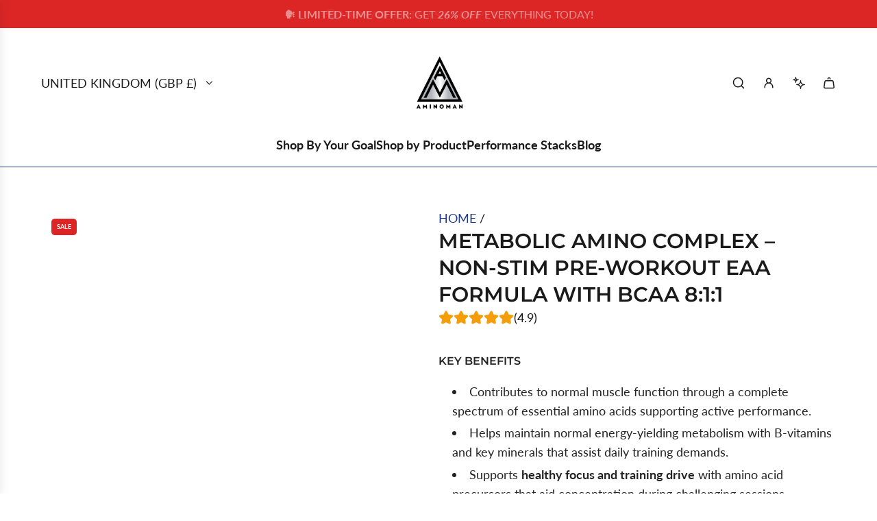

--- FILE ---
content_type: text/html; charset=utf-8
request_url: https://aminoman.com/products/metabolic-amino-complex
body_size: 84623
content:
<!doctype html>
<html class="js" lang="en">
<head>
  <!-- Basic page needs ================================================== -->
  <meta charset="utf-8"><meta http-equiv="X-UA-Compatible" content="IE=edge"><link rel="preconnect" href="https://fonts.shopifycdn.com" crossorigin><link href="//aminoman.com/cdn/shop/t/25/assets/swiper-bundle.min.css?v=127370101718424465871765866210" rel="stylesheet" type="text/css" media="all" />
  <link href="//aminoman.com/cdn/shop/t/25/assets/photoswipe.min.css?v=165459975419098386681765866210" rel="stylesheet" type="text/css" media="all" />
  <link href="//aminoman.com/cdn/shop/t/25/assets/theme.min.css?v=33965632253059850261765866210" rel="stylesheet" type="text/css" media="all" />
  <link href="//aminoman.com/cdn/shop/t/25/assets/custom.css?v=102493421877365237651765866210" rel="stylesheet" type="text/css" media="all" />

  

    <link rel="preload" as="font" href="//aminoman.com/cdn/fonts/montserrat/montserrat_n6.1326b3e84230700ef15b3a29fb520639977513e0.woff2" type="font/woff2" crossorigin>
    

    <link rel="preload" as="font" href="//aminoman.com/cdn/fonts/lato/lato_n4.c3b93d431f0091c8be23185e15c9d1fee1e971c5.woff2" type="font/woff2" crossorigin>
    
<!-- Title and description ================================================== -->
  <title>
    Metabolic Amino Complex – Non-Stim Pre-Workout EAA Formula with BCAA 8 &ndash; Amino Man
  </title>

  
    <meta name="description" content="Non-Stim Pre-Workout with EAAs and BCAA 8:1:1 to support normal energy, focus and muscle function. A premium amino acid formula for training performance.">
  

  <!-- Helpers ================================================== -->
  <!-- /snippets/social-meta-tags.liquid -->


<meta property="og:site_name" content="Amino Man">
<meta property="og:url" content="https://aminoman.com/products/metabolic-amino-complex">
<meta property="og:title" content="Metabolic Amino Complex – Non-Stim Pre-Workout EAA Formula with BCAA 8:1:1">
<meta property="og:type" content="product">
<meta property="og:description" content="Non-Stim Pre-Workout with EAAs and BCAA 8:1:1 to support normal energy, focus and muscle function. A premium amino acid formula for training performance.">

  <meta property="og:price:amount" content="49.99">
  <meta property="og:price:currency" content="GBP">

<meta property="og:image" content="http://aminoman.com/cdn/shop/files/MetabolicAminoComplex_Non-StimPre-WorkoutEAAFormulawithBCAA.jpg?v=1766482879"><meta property="og:image" content="http://aminoman.com/cdn/shop/files/TropicalMetabolicAminoComplex_Non-StimPre-WorkoutEAAFormulawithBCAA.jpg?v=1766538832"><meta property="og:image" content="http://aminoman.com/cdn/shop/files/MetabolicAminoComplex_Non-StimPre-WorkoutEAAFormulawithBCAA8_1_1.jpg?v=1766538832">
<meta property="og:image:alt" content="Metabolic Amino Complex – Non-Stim Pre-Workout EAA Formula with BCAA 8:1:1"><meta property="og:image:alt" content="Metabolic Amino Complex – Non-Stim Pre-Workout EAA Formula with BCAA 8:1:1"><meta property="og:image:alt" content="Metabolic Amino Complex – Non-Stim Pre-Workout EAA Formula with BCAA 8:1:1">
<meta property="og:image:secure_url" content="https://aminoman.com/cdn/shop/files/MetabolicAminoComplex_Non-StimPre-WorkoutEAAFormulawithBCAA.jpg?v=1766482879"><meta property="og:image:secure_url" content="https://aminoman.com/cdn/shop/files/TropicalMetabolicAminoComplex_Non-StimPre-WorkoutEAAFormulawithBCAA.jpg?v=1766538832"><meta property="og:image:secure_url" content="https://aminoman.com/cdn/shop/files/MetabolicAminoComplex_Non-StimPre-WorkoutEAAFormulawithBCAA8_1_1.jpg?v=1766538832">


  <meta name="x:site" content="@/">

<meta name="x:card" content="summary_large_image">
<meta name="x:title" content="Metabolic Amino Complex – Non-Stim Pre-Workout EAA Formula with BCAA 8:1:1">
<meta name="x:description" content="Non-Stim Pre-Workout with EAAs and BCAA 8:1:1 to support normal energy, focus and muscle function. A premium amino acid formula for training performance.">

  <link rel="canonical" href="https://aminoman.com/products/metabolic-amino-complex"/>
  <meta name="viewport" content="width=device-width, initial-scale=1, shrink-to-fit=no">
  <meta name="theme-color" content="rgba(30 58 138 / 1.0)">

  <!-- CSS ================================================== -->
  <style>
/*============================================================================
  #Typography
==============================================================================*/






@font-face {
  font-family: Montserrat;
  font-weight: 600;
  font-style: normal;
  font-display: swap;
  src: url("//aminoman.com/cdn/fonts/montserrat/montserrat_n6.1326b3e84230700ef15b3a29fb520639977513e0.woff2") format("woff2"),
       url("//aminoman.com/cdn/fonts/montserrat/montserrat_n6.652f051080eb14192330daceed8cd53dfdc5ead9.woff") format("woff");
}

@font-face {
  font-family: Lato;
  font-weight: 400;
  font-style: normal;
  font-display: swap;
  src: url("//aminoman.com/cdn/fonts/lato/lato_n4.c3b93d431f0091c8be23185e15c9d1fee1e971c5.woff2") format("woff2"),
       url("//aminoman.com/cdn/fonts/lato/lato_n4.d5c00c781efb195594fd2fd4ad04f7882949e327.woff") format("woff");
}


  @font-face {
  font-family: Montserrat;
  font-weight: 900;
  font-style: normal;
  font-display: swap;
  src: url("//aminoman.com/cdn/fonts/montserrat/montserrat_n9.680ded1be351aa3bf3b3650ac5f6df485af8a07c.woff2") format("woff2"),
       url("//aminoman.com/cdn/fonts/montserrat/montserrat_n9.0cc5aaeff26ef35c23b69a061997d78c9697a382.woff") format("woff");
}




  @font-face {
  font-family: Lato;
  font-weight: 700;
  font-style: normal;
  font-display: swap;
  src: url("//aminoman.com/cdn/fonts/lato/lato_n7.900f219bc7337bc57a7a2151983f0a4a4d9d5dcf.woff2") format("woff2"),
       url("//aminoman.com/cdn/fonts/lato/lato_n7.a55c60751adcc35be7c4f8a0313f9698598612ee.woff") format("woff");
}




  @font-face {
  font-family: Lato;
  font-weight: 400;
  font-style: italic;
  font-display: swap;
  src: url("//aminoman.com/cdn/fonts/lato/lato_i4.09c847adc47c2fefc3368f2e241a3712168bc4b6.woff2") format("woff2"),
       url("//aminoman.com/cdn/fonts/lato/lato_i4.3c7d9eb6c1b0a2bf62d892c3ee4582b016d0f30c.woff") format("woff");
}




  @font-face {
  font-family: Lato;
  font-weight: 700;
  font-style: italic;
  font-display: swap;
  src: url("//aminoman.com/cdn/fonts/lato/lato_i7.16ba75868b37083a879b8dd9f2be44e067dfbf92.woff2") format("woff2"),
       url("//aminoman.com/cdn/fonts/lato/lato_i7.4c07c2b3b7e64ab516aa2f2081d2bb0366b9dce8.woff") format("woff");
}









/*============================================================================
  #General Variables
==============================================================================*/

:root {

  --font-weight-normal: 400;
  --font-weight-bold: 700;
  --font-weight-header-bold: 900;

  --header-font-stack: Montserrat, sans-serif;
  --header-font-weight: 600;
  --header-font-style: normal;

  --header-font-case: uppercase;
  --header-font-size: 18;
  --header-font-size-px: 18px;

  --heading-spacing: 0.0em;
  --heading-line-height: 1.3;
  --heading-font-case: uppercase;
  --heading-font-stack: FontDrop;

  --body-font-stack: Lato, sans-serif;
  --body-font-weight: 400;
  --body-font-style: normal;

  --button-font-stack: Lato, sans-serif;
  --button-font-weight: 400;
  --button-font-style: normal;

  --label-font-stack: Lato, sans-serif;
  --label-font-weight: 400;
  --label-font-style: normal;
  --label-font-case: uppercase;
  --label-spacing: 0px;

  --navigation-font-stack: Lato, sans-serif;
  --navigation-font-weight: 400;
  --navigation-font-style: normal;
  --navigation-font-letter-spacing: 0px;

  --base-font-size-int: 18;
  --base-font-size: 18px;

  --body-font-size-12-to-em: 0.67em;
  --body-font-size-16-to-em: 0.89em;
  --body-font-size-22-to-em: 1.22em;
  --body-font-size-28-to-em: 1.56em;
  --body-font-size-36-to-em: 2.0em;

  /* Heading Sizes */

  
  --h1-size: 30px;
  --h2-size: 24px;
  --h3-size: 21px;
  --h4-size: 18px;
  --h5-size: 16px;
  --h6-size: 16px;

  --h1-size-mobile: 30px;
  --h2-size-mobile: 24px;
  --h3-size-mobile: 21px;
  --h4-size-mobile: 18px;
  --h5-size-mobile: 16px;
  --h6-size-mobile: 16px;

  --sale-badge-color: rgba(220 38 38 / 1.0);
  --sold-out-badge-color: rgba(245 158 11 / 1.0);
  --custom-badge-color: rgba(73 73 73 / 1.0);
  --preorder-badge-color: rgba(73 73 73 / 1.0);
  --countdown-badge-color: rgba(73 73 73 / 1.0);
  --badge-font-color: rgba(255 255 255 / 1.0);

  --primary-btn-text-color: rgba(255 255 255 / 1.0);
  --primary-btn-text-color-opacity50: color-mix(in srgb, var(--primary-btn-text-color), transparent 50%);
  --primary-btn-bg-color: rgba(30 58 138 / 1.0);
  --primary-btn-bg-color-opacity50: color-mix(in srgb, var(--primary-btn-bg-color), transparent 50%);

  --button-text-case: uppercase;
  --button-font-size: 18;
  --button-font-size-px: 18px;
  --button-text-spacing-px: 1px;

  
    --text-line-clamp: none;
  

  
    --alt-btn-border-radius: 0.5rem;
  

  --text-color: rgba(26 26 26 / 1.0);
  --text-color-transparent05: color-mix(in srgb, var(--text-color), transparent 95%);
  --text-color-transparent10: color-mix(in srgb, var(--text-color), transparent 90%);
  --text-color-transparent15: color-mix(in srgb, var(--text-color), transparent 85%);
  --text-color-transparent25: color-mix(in srgb, var(--text-color), transparent 75%);
  --text-color-transparent30: color-mix(in srgb, var(--text-color), transparent 70%);
  --text-color-transparent40: color-mix(in srgb, var(--text-color), transparent 60%);
  --text-color-transparent50: color-mix(in srgb, var(--text-color), transparent 50%);
  --text-color-transparent5: color-mix(in srgb, var(--text-color), transparent 50%);
  --text-color-transparent6: color-mix(in srgb, var(--text-color), transparent 40%);
  --text-color-transparent7: color-mix(in srgb, var(--text-color), transparent 30%);
  --text-color-transparent8: color-mix(in srgb, var(--text-color), transparent 20%);

  
    --small-body-font-size: 14px;
  

  --link-color: rgba(30 58 138 / 1.0);
  --on-sale-color: rgba(220 38 38 / 1.0);

  --body-color: rgba(255 255 255 / 1.0);
  --body-color-darken10: #e6e6e6;
  --body-color-transparent00: color-mix(in srgb, var(--body-color), transparent 100%);
  --body-color-transparent40: color-mix(in srgb, var(--body-color), transparent 60%);
  --body-color-transparent50: color-mix(in srgb, var(--body-color), transparent 50%);
  --body-color-transparent90: color-mix(in srgb, var(--body-color), transparent 10%);

  --body-overlay-color: color-mix(in srgb, var(--body-color-darken10), transparent 30%);

  --body-secondary-color: rgba(241 245 249 / 1.0);
  --body-secondary-color-transparent00: color-mix(in srgb, var(--body-secondary-color), transparent 100%);
  --body-secondary-color-darken05: color-mix(in srgb, var(--body-secondary-color), transparent 95%);

  --color-primary-background: #ffffff;
  --color-primary-background-rgb: 255, 255, 255;
  --color-secondary-background: rgba(241 245 249 / 1.0);

  --border-color: rgba(26, 26, 26, 0.25);
  --link-border-color: color-mix(in srgb, var(--link-color), transparent 50%);
  --border-color-darken10: #000000;
  --view-in-space-button-background: #f2f2f2;

  --header-color: rgba(255 255 255 / 1.0);
  --header-color-darken5-filter: #f2f2f2;
  --header-color-darken5: color-mix(in srgb, var(--header-color-darken5-filter), transparent 0%);

  --header-border-color: rgba(30 58 138 / 1.0);

  --announcement-text-size: 16px;
  --announcement-text-spacing: 0px;

  --logo-font-size: 18px;

  --overlay-header-text-color: rgba(255 255 255 / 1.0);
  --nav-text-color: rgba(26 26 26 / 1.0);
  --nav-text-color-transparent5: color-mix(in srgb, var(--nav-text-color), transparent 95%);
  --nav-text-color-transparent10: color-mix(in srgb, var(--nav-text-color), transparent 90%);
  --nav-text-color-transparent30: color-mix(in srgb, var(--nav-text-color), transparent 70%);
  --nav-text-color-transparent50: color-mix(in srgb, var(--nav-text-color), transparent 50%);

  --nav-text-hover: rgba(30 58 138 / 1.0);

  --color-scheme-light-background: rgba(255 255 255 / 1.0);
  --color-scheme-light-background-transparent40: color-mix(in srgb, var(--color-scheme-light-background), transparent 60%);
  --color-scheme-light-background-transparent50: color-mix(in srgb, var(--color-scheme-light-background), transparent 50%);
  --color-scheme-light-background-rgb: 255, 255, 255;

  --color-scheme-light-text: rgba(26 26 26 / 1.0);
  --color-scheme-light-text-transparent10: color-mix(in srgb, var(--color-scheme-light-text), transparent 90%);
  --color-scheme-light-text-transparent25: color-mix(in srgb, var(--color-scheme-light-text), transparent 75%);
  --color-scheme-light-text-transparent40: color-mix(in srgb, var(--color-scheme-light-text), transparent 60%);
  --color-scheme-light-text-transparent50: color-mix(in srgb, var(--color-scheme-light-text), transparent 50%);
  --color-scheme-light-text-transparent60: color-mix(in srgb, var(--color-scheme-light-text), transparent 40%);
  --color-scheme-light-text-transparent80: color-mix(in srgb, var(--color-scheme-light-text), transparent 20%);

  --color-scheme-feature-background: rgba(241 245 249 / 1.0);
  --color-scheme-feature-background-transparent40: color-mix(in srgb, var(--color-scheme-feature-background), transparent 60%);
  --color-scheme-feature-background-transparent50: color-mix(in srgb, var(--color-scheme-feature-background), transparent 50%);
  --color-scheme-feature-background-rgb: 241, 245, 249;

  --color-scheme-feature-text: rgba(26 26 26 / 1.0);
  --color-scheme-feature-text-transparent10: color-mix(in srgb, var(--color-scheme-feature-text), transparent 90%);
  --color-scheme-feature-text-transparent25: color-mix(in srgb, var(--color-scheme-feature-text), transparent 75%);
  --color-scheme-feature-text-transparent40: color-mix(in srgb, var(--color-scheme-feature-text), transparent 60%);
  --color-scheme-feature-text-transparent50: color-mix(in srgb, var(--color-scheme-feature-text), transparent 50%);
  --color-scheme-feature-text-transparent60: color-mix(in srgb, var(--color-scheme-feature-text), transparent 40%);
  --color-scheme-feature-text-transparent80: color-mix(in srgb, var(--color-scheme-feature-text), transparent 20%);

  --homepage-sections-accent-secondary-color-transparent60: color-mix(in srgb, var(--color-scheme-feature-text), transparent 40%);

  --color-scheme-dark-background: rgba(30 58 138 / 1.0);
  --color-scheme-dark-background-transparent40: color-mix(in srgb, var(--color-scheme-dark-background), transparent 60%);
  --color-scheme-dark-background-transparent50: color-mix(in srgb, var(--color-scheme-dark-background), transparent 50%);
  --color-scheme-dark-background-rgb: 30, 58, 138;

  --color-scheme-dark-text: rgba(255 255 255 / 1.0);
  --color-scheme-dark-text-transparent10: color-mix(in srgb, var(--color-scheme-dark-text), transparent 90%);
  --color-scheme-dark-text-transparent25: color-mix(in srgb, var(--color-scheme-dark-text), transparent 75%);
  --color-scheme-dark-text-transparent40: color-mix(in srgb, var(--color-scheme-dark-text), transparent 60%);
  --color-scheme-dark-text-transparent50: color-mix(in srgb, var(--color-scheme-dark-text), transparent 50%);
  --color-scheme-dark-text-transparent60: color-mix(in srgb, var(--color-scheme-dark-text), transparent 40%);
  --color-scheme-dark-text-transparent80: color-mix(in srgb, var(--color-scheme-dark-text), transparent 20%);

  --filter-bg-color: rgba(26, 26, 26, 0.1);

  --menu-drawer-color: rgba(255 255 255 / 1.0);
  --menu-drawer-text-color: rgba(26 26 26 / 1.0);
  --menu-drawer-text-color-transparent10: color-mix(in srgb, var(--menu-drawer-text-color), transparent 90%);
  --menu-drawer-text-color-transparent30: color-mix(in srgb, var(--menu-drawer-text-color), transparent 70%);
  --menu-drawer-border-color: color-mix(in srgb, var(--menu-drawer-text-color), transparent 75%);
  --menu-drawer-text-hover-color: rgba(30 58 138 / 1.0);

  --cart-drawer-color: rgba(255 255 255 / 1.0);
  --cart-drawer-color-transparent50: color-mix(in srgb, var(--cart-drawer-color), transparent 50%);
  --cart-drawer-text-color: rgba(26 26 26 / 1.0);
  --cart-drawer-text-color-transparent10: color-mix(in srgb, var(--cart-drawer-text-color), transparent 90%);
  --cart-drawer-text-color-transparent25: color-mix(in srgb, var(--cart-drawer-text-color), transparent 75%);
  --cart-drawer-text-color-transparent40: color-mix(in srgb, var(--cart-drawer-text-color), transparent 60%);
  --cart-drawer-text-color-transparent50: color-mix(in srgb, var(--cart-drawer-text-color), transparent 50%);
  --cart-drawer-text-color-transparent70: color-mix(in srgb, var(--cart-drawer-text-color), transparent 30%);
  --cart-drawer-border-color: color-mix(in srgb, var(--cart-drawer-text-color), transparent 75%);

  --success-color: #28a745;
  --error-color: #DC3545;
  --warning-color: #EB9247;

  /* Shop Pay Installments variables */
  --color-body: rgba(241 245 249 / 1.0);
  --color-bg: rgba(241 245 249 / 1.0);

  /* Checkbox */
  --checkbox-size: 16px;
  --inline-icon-size: 16px;
  --line-height-base: 1.6;

  /* Grid spacing */
  --grid-spacing: 50px;
  
    --grid-spacing-tight: 10px;
    --grid-spacing-loose: 50px;
  

  /* Border radius */
  --block-border-radius: 0;
  --input-border-radius: 0;
  --thumbnail-border-radius: 0;
  --badge-border-radius: 0;
  
    --block-border-radius: 0.7rem;
    --input-border-radius: 0.4rem;
    --thumbnail-border-radius: 0.4rem;
    --badge-border-radius: 0.3rem;
    --swatch-border-radius: 0.2rem;
  

  --swatch-border-radius: 0;
  
    --swatch-border-radius: 50%;
  

  --card-swatch-size: 20px;
}
</style>

  <style data-shopify>
    *,
    *::before,
    *::after {
      box-sizing: inherit;
    }

    html {
      box-sizing: border-box;
      background-color: var(--body-color);
      height: 100%;
      margin: 0;
    }

    body {
      background-color: var(--body-color);
      min-height: 100%;
      margin: 0;
      display: grid;
      grid-template-rows: auto auto 1fr auto;
      grid-template-columns: 100%;
      overflow-x: hidden;
    }

    .sr-only {
      position: absolute;
      width: 1px;
      height: 1px;
      padding: 0;
      margin: -1px;
      overflow: hidden;
      clip: rect(0, 0, 0, 0);
      border: 0;
    }

    .sr-only-focusable:active, .sr-only-focusable:focus {
      position: static;
      width: auto;
      height: auto;
      margin: 0;
      overflow: visible;
      clip: auto;
    }
  </style>

  <!-- Header hook for plugins ================================================== -->
  <script>window.performance && window.performance.mark && window.performance.mark('shopify.content_for_header.start');</script><meta name="google-site-verification" content="ailGCl0JFQU1Vo8wUc1dvadddQsCRkyutOcNH_GzTFU">
<meta name="google-site-verification" content="yru9TPZA67UuxH_UT38K2jLFeqyYwA6MEpAmbvGKP7Y">
<meta id="shopify-digital-wallet" name="shopify-digital-wallet" content="/5033263215/digital_wallets/dialog">
<meta name="shopify-checkout-api-token" content="2cbcbd1404e8a73383ac9e99adbb4624">
<meta id="in-context-paypal-metadata" data-shop-id="5033263215" data-venmo-supported="false" data-environment="production" data-locale="en_US" data-paypal-v4="true" data-currency="GBP">
<link rel="alternate" type="application/json+oembed" href="https://aminoman.com/products/metabolic-amino-complex.oembed">
<script async="async" src="/checkouts/internal/preloads.js?locale=en-GB"></script>
<script id="shopify-features" type="application/json">{"accessToken":"2cbcbd1404e8a73383ac9e99adbb4624","betas":["rich-media-storefront-analytics"],"domain":"aminoman.com","predictiveSearch":true,"shopId":5033263215,"locale":"en"}</script>
<script>var Shopify = Shopify || {};
Shopify.shop = "aminomannutrition.myshopify.com";
Shopify.locale = "en";
Shopify.currency = {"active":"GBP","rate":"1.0"};
Shopify.country = "GB";
Shopify.theme = {"name":"XMAS \/ Winter Sale Aminoman 2.0.2.3","id":185487229314,"schema_name":"Envy","schema_version":"35.2.2","theme_store_id":411,"role":"main"};
Shopify.theme.handle = "null";
Shopify.theme.style = {"id":null,"handle":null};
Shopify.cdnHost = "aminoman.com/cdn";
Shopify.routes = Shopify.routes || {};
Shopify.routes.root = "/";</script>
<script type="module">!function(o){(o.Shopify=o.Shopify||{}).modules=!0}(window);</script>
<script>!function(o){function n(){var o=[];function n(){o.push(Array.prototype.slice.apply(arguments))}return n.q=o,n}var t=o.Shopify=o.Shopify||{};t.loadFeatures=n(),t.autoloadFeatures=n()}(window);</script>
<script id="shop-js-analytics" type="application/json">{"pageType":"product"}</script>
<script defer="defer" async type="module" src="//aminoman.com/cdn/shopifycloud/shop-js/modules/v2/client.init-shop-cart-sync_DtuiiIyl.en.esm.js"></script>
<script defer="defer" async type="module" src="//aminoman.com/cdn/shopifycloud/shop-js/modules/v2/chunk.common_CUHEfi5Q.esm.js"></script>
<script type="module">
  await import("//aminoman.com/cdn/shopifycloud/shop-js/modules/v2/client.init-shop-cart-sync_DtuiiIyl.en.esm.js");
await import("//aminoman.com/cdn/shopifycloud/shop-js/modules/v2/chunk.common_CUHEfi5Q.esm.js");

  window.Shopify.SignInWithShop?.initShopCartSync?.({"fedCMEnabled":true,"windoidEnabled":true});

</script>
<script>(function() {
  var isLoaded = false;
  function asyncLoad() {
    if (isLoaded) return;
    isLoaded = true;
    var urls = ["\/\/shopify.privy.com\/widget.js?shop=aminomannutrition.myshopify.com","https:\/\/swymv3free-01.azureedge.net\/code\/swym-shopify.js?shop=aminomannutrition.myshopify.com","https:\/\/d5zu2f4xvqanl.cloudfront.net\/42\/fe\/loader_2.js?shop=aminomannutrition.myshopify.com","https:\/\/cdn.shopify.com\/s\/files\/1\/0050\/3326\/3215\/t\/12\/assets\/booster_eu_cookie_5033263215.js?v=1701868935\u0026shop=aminomannutrition.myshopify.com","https:\/\/cdn.hextom.com\/js\/freeshippingbar.js?shop=aminomannutrition.myshopify.com","https:\/\/omnisnippet1.com\/platforms\/shopify.js?source=scriptTag\u0026v=2025-05-15T12\u0026shop=aminomannutrition.myshopify.com","https:\/\/s3.eu-west-1.amazonaws.com\/production-klarna-il-shopify-osm\/0b7fe7c4a98ef8166eeafee767bc667686567a25\/aminomannutrition.myshopify.com-1765890371407.js?shop=aminomannutrition.myshopify.com"];
    for (var i = 0; i < urls.length; i++) {
      var s = document.createElement('script');
      s.type = 'text/javascript';
      s.async = true;
      s.src = urls[i];
      var x = document.getElementsByTagName('script')[0];
      x.parentNode.insertBefore(s, x);
    }
  };
  if(window.attachEvent) {
    window.attachEvent('onload', asyncLoad);
  } else {
    window.addEventListener('load', asyncLoad, false);
  }
})();</script>
<script id="__st">var __st={"a":5033263215,"offset":0,"reqid":"ab3e3f5d-cb0a-4281-aeec-cce8ed6a0d02-1766965880","pageurl":"aminoman.com\/products\/metabolic-amino-complex","u":"58db62022adf","p":"product","rtyp":"product","rid":1673064349807};</script>
<script>window.ShopifyPaypalV4VisibilityTracking = true;</script>
<script id="captcha-bootstrap">!function(){'use strict';const t='contact',e='account',n='new_comment',o=[[t,t],['blogs',n],['comments',n],[t,'customer']],c=[[e,'customer_login'],[e,'guest_login'],[e,'recover_customer_password'],[e,'create_customer']],r=t=>t.map((([t,e])=>`form[action*='/${t}']:not([data-nocaptcha='true']) input[name='form_type'][value='${e}']`)).join(','),a=t=>()=>t?[...document.querySelectorAll(t)].map((t=>t.form)):[];function s(){const t=[...o],e=r(t);return a(e)}const i='password',u='form_key',d=['recaptcha-v3-token','g-recaptcha-response','h-captcha-response',i],f=()=>{try{return window.sessionStorage}catch{return}},m='__shopify_v',_=t=>t.elements[u];function p(t,e,n=!1){try{const o=window.sessionStorage,c=JSON.parse(o.getItem(e)),{data:r}=function(t){const{data:e,action:n}=t;return t[m]||n?{data:e,action:n}:{data:t,action:n}}(c);for(const[e,n]of Object.entries(r))t.elements[e]&&(t.elements[e].value=n);n&&o.removeItem(e)}catch(o){console.error('form repopulation failed',{error:o})}}const l='form_type',E='cptcha';function T(t){t.dataset[E]=!0}const w=window,h=w.document,L='Shopify',v='ce_forms',y='captcha';let A=!1;((t,e)=>{const n=(g='f06e6c50-85a8-45c8-87d0-21a2b65856fe',I='https://cdn.shopify.com/shopifycloud/storefront-forms-hcaptcha/ce_storefront_forms_captcha_hcaptcha.v1.5.2.iife.js',D={infoText:'Protected by hCaptcha',privacyText:'Privacy',termsText:'Terms'},(t,e,n)=>{const o=w[L][v],c=o.bindForm;if(c)return c(t,g,e,D).then(n);var r;o.q.push([[t,g,e,D],n]),r=I,A||(h.body.append(Object.assign(h.createElement('script'),{id:'captcha-provider',async:!0,src:r})),A=!0)});var g,I,D;w[L]=w[L]||{},w[L][v]=w[L][v]||{},w[L][v].q=[],w[L][y]=w[L][y]||{},w[L][y].protect=function(t,e){n(t,void 0,e),T(t)},Object.freeze(w[L][y]),function(t,e,n,w,h,L){const[v,y,A,g]=function(t,e,n){const i=e?o:[],u=t?c:[],d=[...i,...u],f=r(d),m=r(i),_=r(d.filter((([t,e])=>n.includes(e))));return[a(f),a(m),a(_),s()]}(w,h,L),I=t=>{const e=t.target;return e instanceof HTMLFormElement?e:e&&e.form},D=t=>v().includes(t);t.addEventListener('submit',(t=>{const e=I(t);if(!e)return;const n=D(e)&&!e.dataset.hcaptchaBound&&!e.dataset.recaptchaBound,o=_(e),c=g().includes(e)&&(!o||!o.value);(n||c)&&t.preventDefault(),c&&!n&&(function(t){try{if(!f())return;!function(t){const e=f();if(!e)return;const n=_(t);if(!n)return;const o=n.value;o&&e.removeItem(o)}(t);const e=Array.from(Array(32),(()=>Math.random().toString(36)[2])).join('');!function(t,e){_(t)||t.append(Object.assign(document.createElement('input'),{type:'hidden',name:u})),t.elements[u].value=e}(t,e),function(t,e){const n=f();if(!n)return;const o=[...t.querySelectorAll(`input[type='${i}']`)].map((({name:t})=>t)),c=[...d,...o],r={};for(const[a,s]of new FormData(t).entries())c.includes(a)||(r[a]=s);n.setItem(e,JSON.stringify({[m]:1,action:t.action,data:r}))}(t,e)}catch(e){console.error('failed to persist form',e)}}(e),e.submit())}));const S=(t,e)=>{t&&!t.dataset[E]&&(n(t,e.some((e=>e===t))),T(t))};for(const o of['focusin','change'])t.addEventListener(o,(t=>{const e=I(t);D(e)&&S(e,y())}));const B=e.get('form_key'),M=e.get(l),P=B&&M;t.addEventListener('DOMContentLoaded',(()=>{const t=y();if(P)for(const e of t)e.elements[l].value===M&&p(e,B);[...new Set([...A(),...v().filter((t=>'true'===t.dataset.shopifyCaptcha))])].forEach((e=>S(e,t)))}))}(h,new URLSearchParams(w.location.search),n,t,e,['guest_login'])})(!0,!0)}();</script>
<script integrity="sha256-4kQ18oKyAcykRKYeNunJcIwy7WH5gtpwJnB7kiuLZ1E=" data-source-attribution="shopify.loadfeatures" defer="defer" src="//aminoman.com/cdn/shopifycloud/storefront/assets/storefront/load_feature-a0a9edcb.js" crossorigin="anonymous"></script>
<script data-source-attribution="shopify.dynamic_checkout.dynamic.init">var Shopify=Shopify||{};Shopify.PaymentButton=Shopify.PaymentButton||{isStorefrontPortableWallets:!0,init:function(){window.Shopify.PaymentButton.init=function(){};var t=document.createElement("script");t.src="https://aminoman.com/cdn/shopifycloud/portable-wallets/latest/portable-wallets.en.js",t.type="module",document.head.appendChild(t)}};
</script>
<script data-source-attribution="shopify.dynamic_checkout.buyer_consent">
  function portableWalletsHideBuyerConsent(e){var t=document.getElementById("shopify-buyer-consent"),n=document.getElementById("shopify-subscription-policy-button");t&&n&&(t.classList.add("hidden"),t.setAttribute("aria-hidden","true"),n.removeEventListener("click",e))}function portableWalletsShowBuyerConsent(e){var t=document.getElementById("shopify-buyer-consent"),n=document.getElementById("shopify-subscription-policy-button");t&&n&&(t.classList.remove("hidden"),t.removeAttribute("aria-hidden"),n.addEventListener("click",e))}window.Shopify?.PaymentButton&&(window.Shopify.PaymentButton.hideBuyerConsent=portableWalletsHideBuyerConsent,window.Shopify.PaymentButton.showBuyerConsent=portableWalletsShowBuyerConsent);
</script>
<script>
  function portableWalletsCleanup(e){e&&e.src&&console.error("Failed to load portable wallets script "+e.src);var t=document.querySelectorAll("shopify-accelerated-checkout .shopify-payment-button__skeleton, shopify-accelerated-checkout-cart .wallet-cart-button__skeleton"),e=document.getElementById("shopify-buyer-consent");for(let e=0;e<t.length;e++)t[e].remove();e&&e.remove()}function portableWalletsNotLoadedAsModule(e){e instanceof ErrorEvent&&"string"==typeof e.message&&e.message.includes("import.meta")&&"string"==typeof e.filename&&e.filename.includes("portable-wallets")&&(window.removeEventListener("error",portableWalletsNotLoadedAsModule),window.Shopify.PaymentButton.failedToLoad=e,"loading"===document.readyState?document.addEventListener("DOMContentLoaded",window.Shopify.PaymentButton.init):window.Shopify.PaymentButton.init())}window.addEventListener("error",portableWalletsNotLoadedAsModule);
</script>

<script type="module" src="https://aminoman.com/cdn/shopifycloud/portable-wallets/latest/portable-wallets.en.js" onError="portableWalletsCleanup(this)" crossorigin="anonymous"></script>
<script nomodule>
  document.addEventListener("DOMContentLoaded", portableWalletsCleanup);
</script>

<link id="shopify-accelerated-checkout-styles" rel="stylesheet" media="screen" href="https://aminoman.com/cdn/shopifycloud/portable-wallets/latest/accelerated-checkout-backwards-compat.css" crossorigin="anonymous">
<style id="shopify-accelerated-checkout-cart">
        #shopify-buyer-consent {
  margin-top: 1em;
  display: inline-block;
  width: 100%;
}

#shopify-buyer-consent.hidden {
  display: none;
}

#shopify-subscription-policy-button {
  background: none;
  border: none;
  padding: 0;
  text-decoration: underline;
  font-size: inherit;
  cursor: pointer;
}

#shopify-subscription-policy-button::before {
  box-shadow: none;
}

      </style>

<script>window.performance && window.performance.mark && window.performance.mark('shopify.content_for_header.end');</script>

  <script defer src="//aminoman.com/cdn/shop/t/25/assets/eventBus.js?v=100401504747444416941765866210"></script>

  <script type="text/javascript">
		window.wetheme = {
			name: 'Flow',
			webcomponentRegistry: {
        registry: {},
				checkScriptLoaded: function(key) {
					return window.wetheme.webcomponentRegistry.registry[key] ? true : false
				},
        register: function(registration) {
            if(!window.wetheme.webcomponentRegistry.checkScriptLoaded(registration.key)) {
              window.wetheme.webcomponentRegistry.registry[registration.key] = registration
            }
        }
      }
    };
	</script>

  

  
  <script src="//aminoman.com/cdn/shop/t/25/assets/bsub.js?v=96714201453171253201765866210" type="text/javascript"></script> 
  <link href="//aminoman.com/cdn/shop/t/25/assets/bsub.css?v=124856588839511201301765866210" rel="stylesheet" type="text/css" media="all" />
  <meta name="google-site-verification" content="ailGCl0JFQU1Vo8wUc1dvadddQsCRkyutOcNH_GzTFU" />
<!-- BEGIN app block: shopify://apps/selly-promotion-pricing/blocks/app-embed-block/351afe80-738d-4417-9b66-e345ff249052 --><script>window.nfecShopVersion = '1766897145';window.nfecJsVersion = '449674';window.nfecCVersion = 63391</script> <!-- For special customization -->
<script class="productInfox" type="text/info" data-id="1673064349807" data-tag="selly" data-ava="true" data-vars="55093984067970," data-cols="674925904258,286783078596,674950283650,288398835908,83108528239,83115802735,83108364399,83119669359,83115704431,88993235055,92792750191,94172119151,"></script>
<script id="tdf_pxrscript" class="tdf_script5" data-c="/fe\/loader_2.js">
Shopify = window.Shopify || {};
Shopify.shop = Shopify.shop || 'aminomannutrition.myshopify.com';
Shopify.SMCPP = {};Shopify.SMCPP = {"id":316244164,"c":1};Shopify.SMCPP.cer = '0.739891';
</script>
<script src="https://d5zu2f4xvqanl.cloudfront.net/42/fe/loader_2.js?shop=aminomannutrition.myshopify.com" async data-cookieconsent="ignore"></script>
<script>
!function(t){var e=function(e){var n,a;(n=t.createElement("script")).type="text/javascript",n.async=!0,n.src=e,(a=t.getElementsByTagName("script")[0]).parentNode.insertBefore(n,a)};setTimeout(function(){window.tdfInited||(window.altcdn=1,e("https://cdn.shopify.com/s/files/1/0013/1642/1703/t/1/assets/loader_2.js?shop=aminomannutrition.myshopify.com&v=45"))},2689)}(document);
</script>
<!-- END app block --><!-- BEGIN app block: shopify://apps/bold-subscriptions/blocks/bsub-embed/9ceb49f0-5fe5-4b5e-943d-f8af8985167d -->
<script id="bold-subscriptions-app-embed-script" type="text/javascript" defer>
    
        if (window.location.href.includes('/account/login') && true) {
            window.location.href = `https://aminoman.com/pages/manage-subscriptions`;
        }
    

    window.BOLD = window.BOLD || {};
    window.BOLD.subscriptions = window.BOLD.subscriptions || {};
    window.BOLD.subscriptions.config = window.BOLD.subscriptions.config || {};
    window.BOLD.subscriptions.config.isAppEmbedEnabled = true;
    window.BOLD.subscriptions.classes = window.BOLD.subscriptions.classes || {};
    window.BOLD.subscriptions.patches = window.BOLD.subscriptions.patches || {};
    window.BOLD.subscriptions.patches.maxCheckoutRetries = window.BOLD.subscriptions.patches.maxCheckoutRetries || 200;
    window.BOLD.subscriptions.patches.currentCheckoutRetries = window.BOLD.subscriptions.patches.currentCheckoutRetries || 0;
    window.BOLD.subscriptions.patches.maxCashierPatchAttempts = window.BOLD.subscriptions.patches.maxCashierPatchAttempts || 200;
    window.BOLD.subscriptions.patches.currentCashierPatchAttempts = window.BOLD.subscriptions.patches.currentCashierPatchAttempts || 0;
    window.BOLD.subscriptions.config.platform = 'shopify';
    window.BOLD.subscriptions.config.shopDomain = 'aminomannutrition.myshopify.com';
    window.BOLD.subscriptions.config.customDomain = 'aminoman.com';
    window.BOLD.subscriptions.config.shopIdentifier = '5033263215';
    window.BOLD.subscriptions.config.cashierUrl = 'https://cashier.boldcommerce.com';
    window.BOLD.subscriptions.config.boldAPIBase = 'https://app-api.boldapps.net/';
    window.BOLD.subscriptions.config.cashierApplicationUUID = '2e6a2bbc-b12b-4255-abdf-a02af85c0d4e';
    window.BOLD.subscriptions.config.appUrl = 'https://sub.boldapps.net';
    window.BOLD.subscriptions.config.currencyCode = 'GBP';
    window.BOLD.subscriptions.config.checkoutType = 'shopify';
    window.BOLD.subscriptions.config.currencyFormat = "£\u0026#123;\u0026#123;amount}}";
    window.BOLD.subscriptions.config.shopCurrencies = [{"id":6267,"currency":"GBP","currency_format":"\u0026pound;\u0026#123;\u0026#123;amount}}","created_at":"2023-12-06 14:44:19","updated_at":"2023-12-06 14:44:19"}];
    window.BOLD.subscriptions.config.shopSettings = {"allow_msp_cancellation":true,"allow_msp_prepaid_renewal":true,"customer_can_pause_subscription":true,"customer_can_change_next_order_date":true,"customer_can_change_order_frequency":true,"customer_can_create_an_additional_order":true,"customer_can_use_passwordless_login":true,"customer_passwordless_login_redirect":true,"customer_can_add_products_to_existing_subscriptions":true,"show_currency_code":true,"stored_payment_method_policy":"required","customer_portal_path":"pages\/manage-subscriptions"};
    window.BOLD.subscriptions.config.customerLoginPath = null;
    window.BOLD.subscriptions.config.isPrepaidEnabled = window.BOLD.subscriptions.config.isPrepaidEnabled || true;
    window.BOLD.subscriptions.config.loadSubscriptionGroupFrom = 'default';
    window.BOLD.subscriptions.config.loadSubscriptionGroupFromTypes = "default";
    window.BOLD.subscriptions.config.cashierPluginOnlyMode = window.BOLD.subscriptions.config.cashierPluginOnlyMode || false;
    if (window.BOLD.subscriptions.config.waitForCheckoutLoader === undefined) {
        window.BOLD.subscriptions.config.waitForCheckoutLoader = true;
    }

    window.BOLD.subscriptions.config.addToCartFormSelectors = window.BOLD.subscriptions.config.addToCartFormSelectors || [];
    window.BOLD.subscriptions.config.addToCartButtonSelectors = window.BOLD.subscriptions.config.addToCartButtonSelectors || [];
    window.BOLD.subscriptions.config.widgetInsertBeforeSelectors = window.BOLD.subscriptions.config.widgetInsertBeforeSelectors || [];
    window.BOLD.subscriptions.config.quickAddToCartButtonSelectors = window.BOLD.subscriptions.config.quickAddToCartButtonSelectors || [];
    window.BOLD.subscriptions.config.cartElementSelectors = window.BOLD.subscriptions.config.cartElementSelectors || [];
    window.BOLD.subscriptions.config.cartTotalElementSelectors = window.BOLD.subscriptions.config.cartTotalElementSelectors || [];
    window.BOLD.subscriptions.config.lineItemSelectors = window.BOLD.subscriptions.config.lineItemSelectors || [];
    window.BOLD.subscriptions.config.lineItemNameSelectors = window.BOLD.subscriptions.config.lineItemNameSelectors || [];
    window.BOLD.subscriptions.config.checkoutButtonSelectors = window.BOLD.subscriptions.config.checkoutButtonSelectors || [];

    window.BOLD.subscriptions.config.featureFlags = window.BOLD.subscriptions.config.featureFlagOverrides || ["BE-2298-Support-Variant-Selections-In-Sub-Groups","BE-3206-shipping-option-api","BE-6519-admin-edit-delivery-methods","BE-6178-Control-Oversell-Rules-For-Recurrences","BE-6887_Reduce_CBP_Chunk_Size","BE-6741-RESTFUL-discount-codes","BE-6925-remove-bold-error-code-from-error-message","BE-6676-enable-embedded-flow","BE-7075-cbp-grpc-report"];
    window.BOLD.subscriptions.config.subscriptionProcessingFrequency = '60';
    window.BOLD.subscriptions.config.requireMSPInitialLoadingMessage = true;
    window.BOLD.subscriptions.data = window.BOLD.subscriptions.data || {};

    // Interval text markup template
    window.BOLD.subscriptions.config.lineItemPropertyListSelectors = window.BOLD.subscriptions.config.lineItemPropertyListSelectors || [];
    window.BOLD.subscriptions.config.lineItemPropertyListSelectors.push('dl.definitionList');
    window.BOLD.subscriptions.config.lineItemPropertyListTemplate = window.BOLD.subscriptions.config.lineItemPropertyListTemplate || '<dl class="definitionList"></dl>';
    window.BOLD.subscriptions.config.lineItemPropertyTemplate = window.BOLD.subscriptions.config.lineItemPropertyTemplate || '<dt class="definitionList-key">{{key}}:</dt><dd class="definitionList-value">{{value}}</dd>';

    // Discount text markup template
    window.BOLD.subscriptions.config.discountItemTemplate = window.BOLD.subscriptions.config.discountItemTemplate || '<div class="bold-subscriptions-discount"><div class="bold-subscriptions-discount__details">{{details}}</div><div class="bold-subscriptions-discount__total">{{total}}</div></div>';


    // Constants in XMLHttpRequest are not reliable, so we will create our own
    // reference: https://developer.mozilla.org/en-US/docs/Web/API/XMLHttpRequest/readyState
    window.BOLD.subscriptions.config.XMLHttpRequest = {
        UNSENT:0,            // Client has been created. open() not called yet.
        OPENED: 1,           // open() has been called.
        HEADERS_RECEIVED: 2, // send() has been called, and headers and status are available.
        LOADING: 3,          // Downloading; responseText holds partial data.
        DONE: 4              // The operation is complete.
    };

    window.BOLD.subscriptions.config.assetBaseUrl = 'https://sub.boldapps.net';
    if (window.localStorage && window.localStorage.getItem('boldSubscriptionsAssetBaseUrl')) {
        window.BOLD.subscriptions.config.assetBaseUrl = window.localStorage.getItem('boldSubscriptionsAssetBaseUrl')
    }

    window.BOLD.subscriptions.data.subscriptionGroups = [];
    if (localStorage && localStorage.getItem('boldSubscriptionsSubscriptionGroups')) {
        window.BOLD.subscriptions.data.subscriptionGroups = JSON.parse(localStorage.getItem('boldSubscriptionsSubscriptionGroups'));
    } else {
        window.BOLD.subscriptions.data.subscriptionGroups = [{"id":36500,"billing_rules":[{"id":86964,"subscription_group_id":36500,"interval_name":"Every 2 Weeks","billing_rule":"FREQ=WEEKLY;INTERVAL=2","custom_billing_rule":""},{"id":86969,"subscription_group_id":36500,"interval_name":"Every 4 Weeks","billing_rule":"FREQ=WEEKLY;INTERVAL=4","custom_billing_rule":""},{"id":86972,"subscription_group_id":36500,"interval_name":"Every 8 Weeks","billing_rule":"FREQ=WEEKLY;INTERVAL=8","custom_billing_rule":""}],"is_subscription_only":false,"allow_prepaid":false,"allow_dynamic_discount":false,"is_prepaid_only":false,"should_continue_prepaid":true,"continue_prepaid_type":"as_prepaid","prepaid_durations":[{"id":35935,"subscription_group_id":36500,"total_duration":1,"discount_type":"percentage","discount_value":0}],"dynamic_discounts":[{"id":984,"subscription_group_id":36500,"order_number":1,"discount_type":"percentage","discount_value":0}],"selection_options":[{"platform_entity_id":null},{"platform_entity_id":null},{"platform_entity_id":null},{"platform_entity_id":null},{"platform_entity_id":null},{"platform_entity_id":null},{"platform_entity_id":null},{"platform_entity_id":null},{"platform_entity_id":null},{"platform_entity_id":null},{"platform_entity_id":null},{"platform_entity_id":null},{"platform_entity_id":null},{"platform_entity_id":null},{"platform_entity_id":null},{"platform_entity_id":null},{"platform_entity_id":null},{"platform_entity_id":null},{"platform_entity_id":null},{"platform_entity_id":null},{"platform_entity_id":null},{"platform_entity_id":null},{"platform_entity_id":null},{"platform_entity_id":null},{"platform_entity_id":null},{"platform_entity_id":null},{"platform_entity_id":null},{"platform_entity_id":null},{"platform_entity_id":null},{"platform_entity_id":null},{"platform_entity_id":null},{"platform_entity_id":null},{"platform_entity_id":null},{"platform_entity_id":null},{"platform_entity_id":null},{"platform_entity_id":null},{"platform_entity_id":null},{"platform_entity_id":null},{"platform_entity_id":null}],"discount_type":"percentage","percent_discount":25,"fixed_discount":0,"can_add_to_cart":true}];
    }

    window.BOLD.subscriptions.isFeatureFlagEnabled = function (featureFlag) {
        for (var i = 0; i < window.BOLD.subscriptions.config.featureFlags.length; i++) {
            if (window.BOLD.subscriptions.config.featureFlags[i] === featureFlag){
                return true;
            }
        }
        return false;
    }

    window.BOLD.subscriptions.logger = {
        tag: "bold_subscriptions",
        // the bold subscriptions log level
        // 0 - errors (default)
        // 1 - warnings + errors
        // 2 - info + warnings + errors
        // use window.localStorage.setItem('boldSubscriptionsLogLevel', x) to set the log level
        levels: {
            ERROR: 0,
            WARN: 1,
            INFO: 2,
        },
        level: parseInt((window.localStorage && window.localStorage.getItem('boldSubscriptionsLogLevel')) || "0", 10),
        _log: function(callArgs, level) {
            if (!window.console) {
                return null;
            }

            if (window.BOLD.subscriptions.logger.level < level) {
                return;
            }

            var params = Array.prototype.slice.call(callArgs);
            params.unshift(window.BOLD.subscriptions.logger.tag);

            switch (level) {
                case window.BOLD.subscriptions.logger.levels.INFO:
                    console.info.apply(null, params);
                    return;
                case window.BOLD.subscriptions.logger.levels.WARN:
                    console.warn.apply(null, params);
                    return;
                case window.BOLD.subscriptions.logger.levels.ERROR:
                    console.error.apply(null, params);
                    return;
                default:
                    console.log.apply(null, params);
                    return;
            }
        },
        info: function() {
            window.BOLD.subscriptions.logger._log(arguments, window.BOLD.subscriptions.logger.levels.INFO);
        },
        warn: function() {
            window.BOLD.subscriptions.logger._log(arguments, window.BOLD.subscriptions.logger.levels.WARN);
        },
        error: function() {
            window.BOLD.subscriptions.logger._log(arguments, window.BOLD.subscriptions.logger.levels.ERROR);
        }
    }

    window.BOLD.subscriptions.shouldLoadSubscriptionGroupFromAPI = function() {
        return window.BOLD.subscriptions.config.loadSubscriptionGroupFrom === window.BOLD.subscriptions.config.loadSubscriptionGroupFromTypes['BSUB_API'];
    }

    window.BOLD.subscriptions.getSubscriptionGroupFromProductId = function (productId) {
        var data = window.BOLD.subscriptions.data;
        var foundGroup = null;
        for (var i = 0; i < data.subscriptionGroups.length; i += 1) {
            var subscriptionGroup = data.subscriptionGroups[i];
            for (var j = 0; j < subscriptionGroup.selection_options.length; j += 1) {
                var selectionOption = subscriptionGroup.selection_options[j];
                if (selectionOption.platform_entity_id === productId.toString()) {
                    foundGroup = subscriptionGroup;
                    break;
                }
            }
            if (foundGroup) {
                break;
            }
        }
        return foundGroup;
    };

    window.BOLD.subscriptions.getSubscriptionGroupById = function(subGroupId) {
        var subscriptionGroups = window.BOLD.subscriptions.data.subscriptionGroups;

        for (var i = 0; i < subscriptionGroups.length; i += 1) {
            var subGroup = subscriptionGroups[i];
            if (subGroup.id === subGroupId) {
                return subGroup;
            }
        }

        return null;
    };

    window.BOLD.subscriptions.addSubscriptionGroup = function (subscriptionGroup) {
        if(!window.BOLD.subscriptions.getSubscriptionGroupById(subscriptionGroup.id))
        {
            window.BOLD.subscriptions.data.subscriptionGroups.push(subscriptionGroup);
        }
    }

    window.BOLD.subscriptions.getSubscriptionGroupPrepaidDurationById = function(subscriptionGroupId, prepaidDurationId) {
        var subscriptionGroup = window.BOLD.subscriptions.getSubscriptionGroupById(subscriptionGroupId);

        if (
            !subscriptionGroup
            || !subscriptionGroup.prepaid_durations
            || !subscriptionGroup.prepaid_durations.length
        ) {
            return null;
        }

        for (var i = 0; i < subscriptionGroup.prepaid_durations.length; i++) {
            var prepaidDuration = subscriptionGroup.prepaid_durations[i];
            if (prepaidDuration.id === prepaidDurationId) {
                return prepaidDuration;
            }
        }

        return null;
    }

    window.BOLD.subscriptions.getSubscriptionGroupBillingRuleById = function(subGroup, billingRuleId) {
        for (var i = 0; i < subGroup.billing_rules.length; i += 1) {
            var billingRule = subGroup.billing_rules[i];
            if (billingRule.id === billingRuleId) {
                return billingRule;
            }
        }

        return null;
    };

    window.BOLD.subscriptions.toggleDisabledAddToCartButtons = function(d) {
        var addToCartForms = document.querySelectorAll(window.BOLD.subscriptions.config.addToCartFormSelectors.join(','));
        var disable = !!d;
        for (var i = 0; i < addToCartForms.length; i++) {
            var addToCartForm = addToCartForms[i];
            var productId = window.BOLD.subscriptions.getProductIdFromAddToCartForm(addToCartForm);
            var subscriptionGroup = window.BOLD.subscriptions.getSubscriptionGroupFromProductId(productId);

            if(window.BOLD.subscriptions.isFeatureFlagEnabled('BS2-4659_improve_large_group_selection') ) {
                if (subscriptionGroup || window.BOLD.subscriptions.shouldLoadSubscriptionGroupFromAPI()) {
                    var addToCartButtons = addToCartForm.querySelectorAll(window.BOLD.subscriptions.config.addToCartButtonSelectors.join(','));
                    for (var j = 0; j < addToCartButtons.length; j++) {
                        var addToCartButton = addToCartButtons[j];
                        var toggleAction = disable ?  addToCartButton.setAttribute : addToCartButton.removeAttribute;

                        addToCartButton.disabled = disable;
                        toggleAction.call(addToCartButton, 'data-disabled-by-subscriptions', disable);
                    }
                }
            } else {
                if (subscriptionGroup) {
                    var addToCartButtons = addToCartForm.querySelectorAll(window.BOLD.subscriptions.config.addToCartButtonSelectors.join(','));
                    for (var j = 0; j < addToCartButtons.length; j++) {
                        var addToCartButton = addToCartButtons[j];
                        var toggleAction = disable ?  addToCartButton.setAttribute : addToCartButton.removeAttribute;

                        addToCartButton.disabled = disable;
                        toggleAction.call(addToCartButton, 'data-disabled-by-subscriptions', disable);
                    }
                }
            }

        }
    };

    window.BOLD.subscriptions.disableAddToCartButtons = function () {
        // only disable the add to cart buttons if the app isn't loaded yet
        if (!window.BOLD.subscriptions.app) {
            window.BOLD.subscriptions.toggleDisabledAddToCartButtons(true);
        } else {
            window.BOLD.subscriptions.enableAddToCartButtons();
        }
    };

    window.BOLD.subscriptions.enableAddToCartButtons = function () {
        document.removeEventListener('click', window.BOLD.subscriptions.preventSubscriptionAddToCart);
        window.BOLD.subscriptions.toggleDisabledAddToCartButtons(false);
    };

    window.BOLD.subscriptions.toggleDisabledCheckoutButtons = function(d) {
        var checkoutButtons = document.querySelectorAll(window.BOLD.subscriptions.config.checkoutButtonSelectors.join(','));
        var disable = !!d;
        for (var i = 0; i < checkoutButtons.length; i++) {
            var checkoutButton = checkoutButtons[i];
            var toggleAction = disable ? checkoutButton.setAttribute : checkoutButton.removeAttribute;

            checkoutButton.disabled = disable;
            toggleAction.call(checkoutButton, 'data-disabled-by-subscriptions', disable);
        }
    }

    window.BOLD.subscriptions.disableCheckoutButtons = function() {
        // only disable the checkout buttons if the app isn't loaded yet
        if (!window.BOLD.subscriptions.app) {
            window.BOLD.subscriptions.toggleDisabledCheckoutButtons(true);
        } else {
            window.BOLD.subscriptions.enableCheckoutButtons();
        }
    }

    window.BOLD.subscriptions.enableCheckoutButtons = function() {
        document.removeEventListener('click', window.BOLD.subscriptions.preventCheckout);
        window.BOLD.subscriptions.toggleDisabledCheckoutButtons(false);
    }

    window.BOLD.subscriptions.hasSuccessfulAddToCarts = function() {
        if (typeof(Storage) !== "undefined") {
            var successfulAddToCarts = JSON.parse(
                window.localStorage.getItem('boldSubscriptionsSuccessfulAddToCarts') || '[]'
            );
            if (successfulAddToCarts.length > 0) {
                return true;
            }
        }

        return false;
    }

    window.BOLD.subscriptions.hasPendingAddToCarts = function() {
        if (typeof(Storage) !== "undefined") {
            var pendingAddToCarts = JSON.parse(
                window.localStorage.getItem('boldSubscriptionsPendingAddToCarts') || '[]'
            );
            if (pendingAddToCarts.length > 0) {
                return true;
            }
        }

        return false;
    }

    window.BOLD.subscriptions.addJSAsset = function(src, deferred) {
        var scriptTag = document.getElementById('bold-subscriptions-app-embed-script');
        var jsElement = document.createElement('script');
        jsElement.type = 'text/javascript';
        jsElement.src = src;
        if (deferred) {
           jsElement.defer = true;
        }
        scriptTag.parentNode.insertBefore(jsElement, scriptTag);
    };

    window.BOLD.subscriptions.addCSSAsset = function(href) {
        var scriptTag = document.getElementById('bold-subscriptions-app-embed-script');
        var cssElement = document.createElement('link');
        cssElement.href = href;
        cssElement.rel = 'stylesheet';
        scriptTag.parentNode.insertBefore(cssElement, scriptTag);
    };

    window.BOLD.subscriptions.loadStorefrontAssets = function loadStorefrontAssets() {
        var assets = window.BOLD.subscriptions.config.assets;
        window.BOLD.subscriptions.addCSSAsset(window.BOLD.subscriptions.config.assetBaseUrl + '/static/' + assets['storefront.css']);
        window.BOLD.subscriptions.addJSAsset(window.BOLD.subscriptions.config.assetBaseUrl + '/static/' + assets['storefront.js'], false);
    };

    window.BOLD.subscriptions.loadCustomerPortalAssets = function loadCustomerPortalAssets() {
      if (document.getElementById('customer-portal-root') || document.getElementsByClassName('bsub-express-add-ons-widget')) {
        var assets = window.BOLD.subscriptions.config.assets;
        window.BOLD.subscriptions.addCSSAsset(window.BOLD.subscriptions.config.assetBaseUrl + '/static/' + assets['customer_portal.css']);
        window.BOLD.subscriptions.addJSAsset(window.BOLD.subscriptions.config.assetBaseUrl + '/static/' + assets['customer_portal.js'], true);
      }
    };

    window.BOLD.subscriptions.processManifest = function() {
        if (!window.BOLD.subscriptions.processedManifest) {
            window.BOLD.subscriptions.processedManifest = true;
            window.BOLD.subscriptions.config.assets = JSON.parse(this.responseText);

            
            window.BOLD.subscriptions.loadCustomerPortalAssets();
        }
    };

    window.BOLD.subscriptions.addInitialLoadingMessage = function() {
        var customerPortalNode = document.getElementById('customer-portal-root');
        if (customerPortalNode && window.BOLD.subscriptions.config.requireMSPInitialLoadingMessage) {
            customerPortalNode.innerHTML = '<div class="bold-subscriptions-loader-container"><div class="bold-subscriptions-loader"></div></div>';
        }
    }

    window.BOLD.subscriptions.contentLoaded = function() {
        window.BOLD.subscriptions.data.contentLoadedEventTriggered = true;
        window.BOLD.subscriptions.addInitialLoadingMessage();
        
    };

    window.BOLD.subscriptions.preventSubscriptionAddToCart = function(e) {
        if (e.target.matches(window.BOLD.subscriptions.config.addToCartButtonSelectors.join(',')) && e.target.form) {
            var productId = window.BOLD.subscriptions.getProductIdFromAddToCartForm(e.target.form);
            var subscriptionGroup = window.BOLD.subscriptions.getSubscriptionGroupFromProductId(productId);
            if(window.BOLD.subscriptions.isFeatureFlagEnabled('BS2-4659_improve_large_group_selection'))
            {
                if (subscriptionGroup || window.BOLD.subscriptions.shouldLoadSubscriptionGroupFromAPI()) {
                    // This code prevents products in subscription groups from being added to the cart before the
                    // Subscriptions app fully loads. Once the subscriptions app loads it will re-enable the
                    // buttons. Use window.BOLD.subscriptions.enableAddToCartButtons enable them manually.
                    e.preventDefault();
                    return false;
                }
            } else {
                if (subscriptionGroup) {
                    // This code prevents products in subscription groups from being added to the cart before the
                    // Subscriptions app fully loads. Once the subscriptions app loads it will re-enable the
                    // buttons. Use window.BOLD.subscriptions.enableAddToCartButtons enable them manually.
                    e.preventDefault();
                    return false;
                }
            }

        }
    };

    window.BOLD.subscriptions.preventCheckout = function(e) {
        if (
            e.target.matches(window.BOLD.subscriptions.config.checkoutButtonSelectors.join(','))
            && (window.BOLD.subscriptions.hasSuccessfulAddToCarts() || window.BOLD.subscriptions.hasPendingAddToCarts())
        ) {
            // This code prevents checkouts on the shop until the Subscriptions app fully loads.
            // When the Subscriptions app is ready it will enable the checkout buttons itself.
            // Use window.BOLD.subscriptions.enableCheckoutButtons to enable them manually.
            e.preventDefault();
            return false;
        }
    }

    if (!window.BOLD.subscriptions.config.legacyAssetsLoaded) {
        
        document.addEventListener('DOMContentLoaded', window.BOLD.subscriptions.contentLoaded);
    }

    if (!Element.prototype.matches) {
        Element.prototype.matches =
            Element.prototype.matchesSelector ||
            Element.prototype.mozMatchesSelector ||
            Element.prototype.msMatchesSelector ||
            Element.prototype.oMatchesSelector ||
            Element.prototype.webkitMatchesSelector ||
            function(s) {
                var matches = (this.document || this.ownerDocument).querySelectorAll(s),
                    i = matches.length;
                while (--i >= 0 && matches.item(i) !== this) {}
                return i > -1;
            };
    }

    if (!Element.prototype.closest) {
        Element.prototype.closest = function(s) {
            var el = this;

            do {
                if (Element.prototype.matches.call(el, s)) return el;
                el = el.parentElement || el.parentNode;
            } while (el !== null && el.nodeType === 1);
            return null;
        };
    }

    window.BOLD.subscriptions.setVisibilityOfAdditionalCheckoutButtons = function (isVisible) {
        if (window.BOLD.subscriptions.config.additionalCheckoutSelectors === undefined) {
            return;
        }

        var selectors = window.BOLD.subscriptions.config.additionalCheckoutSelectors;

        for (var i = 0; i < selectors.length; i++) {
            var elements = document.querySelectorAll(selectors[i]);

            for (var j = 0; j < elements.length; j++) {
                elements[j].style.display = isVisible ? 'block' : 'none';
            }
        }
    }

    window.BOLD.subscriptions.hideAdditionalCheckoutButtons = function() {
        window.BOLD.subscriptions.setVisibilityOfAdditionalCheckoutButtons(false);
    };

    window.BOLD.subscriptions.showAdditionalCheckoutButtons = function() {
        window.BOLD.subscriptions.setVisibilityOfAdditionalCheckoutButtons(true);
    };

    window.BOLD.subscriptions.enhanceMspUrls = function(data) {
        var mspUrl = 'https://sub.boldapps.net/shop/17532/customer_portal';
        var elements = document.querySelectorAll("a[href='"+mspUrl+"']");

        if(!elements.length || !data.success) {
            return;
        }

        for (var i = 0; i < elements.length; i++) {
            elements[i].href = elements[i].href + "?jwt="+data.value.jwt+"&customerId="+data.value.customerId;
        }
    };

    if (!window.BOLD.subscriptions.config.legacyAssetsLoaded) {
        window.addEventListener('load', function () {
          if (document.getElementById('customer-portal-root')) {
            window.BOLD.subscriptions.getJWT(window.BOLD.subscriptions.enhanceMspUrls);
          }
        });

        // This will be called immediately
        // Use this anonymous function to avoid polluting the global namespace
        (function() {
            var xhr = new XMLHttpRequest();
            xhr.addEventListener('load', window.BOLD.subscriptions.processManifest);
            xhr.open('GET', window.BOLD.subscriptions.config.assetBaseUrl + '/static/manifest.json?t=' + (new Date()).getTime());
            xhr.send();
        })()
    }

    window.BOLD.subscriptions.patches.patchCashier = function() {
        if (window.BOLD && window.BOLD.checkout) {
            window.BOLD.checkout.disable();
            window.BOLD.checkout.listenerFn = window.BOLD.subscriptions.patches.cashierListenerFn;
            window.BOLD.checkout.enable();
        } else if (window.BOLD.subscriptions.patches.currentCashierPatchAttempts < window.BOLD.subscriptions.patches.maxCashierPatchAttempts) {
            window.BOLD.subscriptions.patches.currentCashierPatchAttempts++;
            setTimeout(window.BOLD.subscriptions.patches.patchCashier, 100);
        }
    };

    window.BOLD.subscriptions.patches.finishCheckout = function(event, form, cart) {
        window.BOLD.subscriptions.patches.currentCheckoutRetries++;

        if (!window.BOLD.subscriptions.app
            && window.BOLD.subscriptions.patches.currentCheckoutRetries < window.BOLD.subscriptions.patches.maxCheckoutRetries
        ) {
            setTimeout(function () { window.BOLD.subscriptions.patches.finishCheckout(event, form, cart); }, 100);
            return;
        } else if (window.BOLD.subscriptions.app) {
            window.BOLD.subscriptions.patches.currentCheckoutRetries = 0;
            window.BOLD.subscriptions.app.addCartParams(form, cart);
        }

        var noSubscriptions = false;
        if ((window.BOLD.subscriptions.app && window.BOLD.subscriptions.app.successfulAddToCarts.length === 0)
            || !window.BOLD.subscriptions.app
        ) {
            noSubscriptions = true;
            event.target.dataset.cashierConfirmedNoPlugins = true;

            if (window.BOLD.subscriptions.setCashierFeatureToken) {
                window.BOLD.subscriptions.setCashierFeatureToken(false);
            }
        }

        if ((noSubscriptions && window.BOLD.subscriptions.config.cashierPluginOnlyMode)
            || (typeof BOLD.checkout.isFeatureRequired === 'function' && !BOLD.checkout.isFeatureRequired())
        ) {
            // send them to the original checkout when in plugin only mode
            // and either BSUB is there but there are no subscription products
            // or BSUB isn't there at all
            if (form.dataset.old_form_action) {
                form.action = form.dataset.old_form_action;
            }
            event.target.click();
        } else {
            // sends them to Cashier since BSUB got a chance to add it's stuff
            // and plugin only mode is not enabled
            form.submit();
        }
    };
</script>
<script id="bold-subscriptions-app-embed-platform-script" type="text/javascript" defer>
    window.BOLD.subscriptions.config.shopPlatformId = '5033263215';
    window.BOLD.subscriptions.config.appSlug = 'subscriptions';

    window.BOLD = window.BOLD || {};
    window.BOLD.subscriptions = window.BOLD.subscriptions || {};
    window.BOLD.subscriptions.data = window.BOLD.subscriptions.data || {};
    window.BOLD.subscriptions.data.platform = window.BOLD.subscriptions.data.platform || {};
    window.BOLD.subscriptions.data.platform.customer = { id: '' };
    window.BOLD.subscriptions.data.platform.product = {"id":1673064349807,"title":"Metabolic Amino Complex – Non-Stim Pre-Workout EAA Formula with BCAA 8:1:1","handle":"metabolic-amino-complex","description":"\u003cdiv class=\"shopify-description\"\u003e\n\n  \u003ch3 style=\"margin: 1.5em 0 1em;\"\u003ePremium Non-Stim Amino Formula for Performance \u0026amp; Recovery\u003c\/h3\u003e\n\n  \u003cp style=\"margin: 0 0 1em;\"\u003eMetabolic Amino Complex is a refined non-stimulant pre-workout designed to support performance, training quality, and post-exercise recovery without relying on caffeine. Developed for athletes who prioritise precision formulation, it delivers a complete matrix of Essential Amino Acids (EAAs) and a high-leucine BCAA 8:1:1 ratio to support normal protein synthesis and muscle function. \u003cstrong\u003eThe result is a versatile formula suitable for daytime or evening training.\u003c\/strong\u003e With only 11 calories per serving, it offers a clean, smooth flavour profile crafted for effortless mixing.\u003c\/p\u003e\n\n  \u003ch3 style=\"margin: 1.5em 0 1em;\"\u003eKey Functional Support\u003c\/h3\u003e\n\n  \u003cul style=\"margin: 0 0 1.5em; padding-left: 1.2em;\"\u003e\n    \u003cli\u003e\n\u003cstrong\u003eL-Citrulline and Beta-Alanine support circulation and buffering capacity\u003c\/strong\u003e, contributing to training quality.\u003c\/li\u003e\n    \u003cli\u003eL-Tyrosine, Rhodiola and Acetyl L-Carnitine help maintain normal cognitive performance and energy metabolism.\u003c\/li\u003e\n    \u003cli\u003eEssential Amino Acids and the elevated-leucine BCAA ratio support normal protein synthesis.\u003c\/li\u003e\n    \u003cli\u003eThe antioxidant blend, including Green Tea Extract, Blueberry, CoQ10 and PQQ, helps protect cells from oxidative stress.\u003c\/li\u003e\n    \u003cli\u003e\u003cstrong\u003eTrace minerals such as zinc, magnesium and chromium contribute to normal muscle function and macronutrient metabolism.\u003c\/strong\u003e\u003c\/li\u003e\n    \u003cli\u003eElectrolytes and B-vitamins support normal hydration and energy-yielding metabolism during training.\u003c\/li\u003e\n  \u003c\/ul\u003e\n\n  \u003ch3 style=\"margin: 1.5em 0 1em;\"\u003eRecovery, Metabolism \u0026amp; Cellular Support\u003c\/h3\u003e\n  \u003cp style=\"margin: 0 0 1em;\"\u003eTo further assist active individuals, the inclusion of antioxidants and bioactive nutrients helps protect cells from oxidative stress and supports normal energy production pathways. The combination of trace minerals also assists metabolic processes that are important for athletes following structured training programmes.\u003c\/p\u003e\n\n  \u003ch3 style=\"margin: 1.5em 0 1em;\"\u003eHydration, Flavour \u0026amp; Everyday Use\u003c\/h3\u003e\n  \u003cp style=\"margin: 0 0 1em;\"\u003eElectrolytes and B-vitamins help maintain normal hydration, muscle function and energy metabolism. Designed for smooth daily use, it can be mixed pre-session or sipped throughout training for consistent support.\u003c\/p\u003e\n\n  \u003cp style=\"margin: 0 0 1em;\"\u003eMetabolic Amino Complex provides a complete non-stimulant solution for athletes seeking support for performance, endurance and recovery. It is designed to complement an active lifestyle and a varied, balanced diet.\u003c\/p\u003e\n\n\u003c\/div\u003e\n","published_at":"2021-07-30T10:51:03+01:00","created_at":"2018-10-07T22:40:10+01:00","vendor":"Amino Man","type":"","tags":["selly"],"price":4999,"price_min":4999,"price_max":4999,"available":true,"price_varies":false,"compare_at_price":6999,"compare_at_price_min":6999,"compare_at_price_max":6999,"compare_at_price_varies":false,"variants":[{"id":42018403778756,"title":"Blueberry \u0026 Strawberry (Original)","option1":"Blueberry \u0026 Strawberry (Original)","option2":null,"option3":null,"sku":"5065020744148","requires_shipping":true,"taxable":true,"featured_image":{"id":76575332041090,"product_id":1673064349807,"position":1,"created_at":"2025-12-23T09:41:02+00:00","updated_at":"2025-12-23T09:41:19+00:00","alt":null,"width":1181,"height":1181,"src":"\/\/aminoman.com\/cdn\/shop\/files\/MetabolicAminoComplex_Non-StimPre-WorkoutEAAFormulawithBCAA.jpg?v=1766482879","variant_ids":[42018403778756]},"available":false,"name":"Metabolic Amino Complex – Non-Stim Pre-Workout EAA Formula with BCAA 8:1:1 - Blueberry \u0026 Strawberry (Original)","public_title":"Blueberry \u0026 Strawberry (Original)","options":["Blueberry \u0026 Strawberry (Original)"],"price":4999,"weight":0,"compare_at_price":6999,"inventory_management":"shopify","barcode":"5065020744148","featured_media":{"alt":null,"id":66393116082562,"position":1,"preview_image":{"aspect_ratio":1.0,"height":1181,"width":1181,"src":"\/\/aminoman.com\/cdn\/shop\/files\/MetabolicAminoComplex_Non-StimPre-WorkoutEAAFormulawithBCAA.jpg?v=1766482879"}},"requires_selling_plan":false,"selling_plan_allocations":[{"price_adjustments":[{"position":1,"price":3749}],"price":3749,"compare_at_price":4999,"per_delivery_price":3749,"selling_plan_id":710528598402,"selling_plan_group_id":"be5676770f7a2a402f39044871b9ae3b86c22e15"},{"price_adjustments":[{"position":1,"price":3749}],"price":3749,"compare_at_price":4999,"per_delivery_price":3749,"selling_plan_id":710528631170,"selling_plan_group_id":"be5676770f7a2a402f39044871b9ae3b86c22e15"},{"price_adjustments":[{"position":1,"price":3749}],"price":3749,"compare_at_price":4999,"per_delivery_price":3749,"selling_plan_id":710528663938,"selling_plan_group_id":"be5676770f7a2a402f39044871b9ae3b86c22e15"}]},{"id":55093984067970,"title":"Tropical Fruits","option1":"Tropical Fruits","option2":null,"option3":null,"sku":"","requires_shipping":true,"taxable":true,"featured_image":{"id":76581708366210,"product_id":1673064349807,"position":2,"created_at":"2025-12-24T01:12:32+00:00","updated_at":"2025-12-24T01:13:52+00:00","alt":null,"width":1181,"height":1181,"src":"\/\/aminoman.com\/cdn\/shop\/files\/TropicalMetabolicAminoComplex_Non-StimPre-WorkoutEAAFormulawithBCAA.jpg?v=1766538832","variant_ids":[55093984067970]},"available":true,"name":"Metabolic Amino Complex – Non-Stim Pre-Workout EAA Formula with BCAA 8:1:1 - Tropical Fruits","public_title":"Tropical Fruits","options":["Tropical Fruits"],"price":4999,"weight":0,"compare_at_price":6999,"inventory_management":"shopify","barcode":"","featured_media":{"alt":null,"id":66399222071682,"position":2,"preview_image":{"aspect_ratio":1.0,"height":1181,"width":1181,"src":"\/\/aminoman.com\/cdn\/shop\/files\/TropicalMetabolicAminoComplex_Non-StimPre-WorkoutEAAFormulawithBCAA.jpg?v=1766538832"}},"requires_selling_plan":false,"selling_plan_allocations":[{"price_adjustments":[{"position":1,"price":3749}],"price":3749,"compare_at_price":4999,"per_delivery_price":3749,"selling_plan_id":710528598402,"selling_plan_group_id":"be5676770f7a2a402f39044871b9ae3b86c22e15"},{"price_adjustments":[{"position":1,"price":3749}],"price":3749,"compare_at_price":4999,"per_delivery_price":3749,"selling_plan_id":710528631170,"selling_plan_group_id":"be5676770f7a2a402f39044871b9ae3b86c22e15"},{"price_adjustments":[{"position":1,"price":3749}],"price":3749,"compare_at_price":4999,"per_delivery_price":3749,"selling_plan_id":710528663938,"selling_plan_group_id":"be5676770f7a2a402f39044871b9ae3b86c22e15"}]}],"images":["\/\/aminoman.com\/cdn\/shop\/files\/MetabolicAminoComplex_Non-StimPre-WorkoutEAAFormulawithBCAA.jpg?v=1766482879","\/\/aminoman.com\/cdn\/shop\/files\/TropicalMetabolicAminoComplex_Non-StimPre-WorkoutEAAFormulawithBCAA.jpg?v=1766538832","\/\/aminoman.com\/cdn\/shop\/files\/MetabolicAminoComplex_Non-StimPre-WorkoutEAAFormulawithBCAA8_1_1.jpg?v=1766538832"],"featured_image":"\/\/aminoman.com\/cdn\/shop\/files\/MetabolicAminoComplex_Non-StimPre-WorkoutEAAFormulawithBCAA.jpg?v=1766482879","options":["Flavour"],"media":[{"alt":null,"id":66393116082562,"position":1,"preview_image":{"aspect_ratio":1.0,"height":1181,"width":1181,"src":"\/\/aminoman.com\/cdn\/shop\/files\/MetabolicAminoComplex_Non-StimPre-WorkoutEAAFormulawithBCAA.jpg?v=1766482879"},"aspect_ratio":1.0,"height":1181,"media_type":"image","src":"\/\/aminoman.com\/cdn\/shop\/files\/MetabolicAminoComplex_Non-StimPre-WorkoutEAAFormulawithBCAA.jpg?v=1766482879","width":1181},{"alt":null,"id":66399222071682,"position":2,"preview_image":{"aspect_ratio":1.0,"height":1181,"width":1181,"src":"\/\/aminoman.com\/cdn\/shop\/files\/TropicalMetabolicAminoComplex_Non-StimPre-WorkoutEAAFormulawithBCAA.jpg?v=1766538832"},"aspect_ratio":1.0,"height":1181,"media_type":"image","src":"\/\/aminoman.com\/cdn\/shop\/files\/TropicalMetabolicAminoComplex_Non-StimPre-WorkoutEAAFormulawithBCAA.jpg?v=1766538832","width":1181},{"alt":null,"id":66393110512002,"position":3,"preview_image":{"aspect_ratio":1.0,"height":1000,"width":1000,"src":"\/\/aminoman.com\/cdn\/shop\/files\/MetabolicAminoComplex_Non-StimPre-WorkoutEAAFormulawithBCAA8_1_1.jpg?v=1766538832"},"aspect_ratio":1.0,"height":1000,"media_type":"image","src":"\/\/aminoman.com\/cdn\/shop\/files\/MetabolicAminoComplex_Non-StimPre-WorkoutEAAFormulawithBCAA8_1_1.jpg?v=1766538832","width":1000}],"requires_selling_plan":false,"selling_plan_groups":[{"id":"be5676770f7a2a402f39044871b9ae3b86c22e15","name":"Subscribe and save","options":[{"name":"Delivery frequency","position":1,"values":["Every 2 Weeks","Every 4 Weeks","Every 8 Weeks"]}],"selling_plans":[{"id":710528598402,"name":"Every 2 Weeks","description":null,"options":[{"name":"Delivery frequency","position":1,"value":"Every 2 Weeks"}],"recurring_deliveries":true,"price_adjustments":[{"order_count":null,"position":1,"value_type":"percentage","value":25}],"checkout_charge":{"value_type":"percentage","value":100}},{"id":710528631170,"name":"Every 4 Weeks","description":null,"options":[{"name":"Delivery frequency","position":1,"value":"Every 4 Weeks"}],"recurring_deliveries":true,"price_adjustments":[{"order_count":null,"position":1,"value_type":"percentage","value":25}],"checkout_charge":{"value_type":"percentage","value":100}},{"id":710528663938,"name":"Every 8 Weeks","description":null,"options":[{"name":"Delivery frequency","position":1,"value":"Every 8 Weeks"}],"recurring_deliveries":true,"price_adjustments":[{"order_count":null,"position":1,"value_type":"percentage","value":25}],"checkout_charge":{"value_type":"percentage","value":100}}],"app_id":"36500"}],"content":"\u003cdiv class=\"shopify-description\"\u003e\n\n  \u003ch3 style=\"margin: 1.5em 0 1em;\"\u003ePremium Non-Stim Amino Formula for Performance \u0026amp; Recovery\u003c\/h3\u003e\n\n  \u003cp style=\"margin: 0 0 1em;\"\u003eMetabolic Amino Complex is a refined non-stimulant pre-workout designed to support performance, training quality, and post-exercise recovery without relying on caffeine. Developed for athletes who prioritise precision formulation, it delivers a complete matrix of Essential Amino Acids (EAAs) and a high-leucine BCAA 8:1:1 ratio to support normal protein synthesis and muscle function. \u003cstrong\u003eThe result is a versatile formula suitable for daytime or evening training.\u003c\/strong\u003e With only 11 calories per serving, it offers a clean, smooth flavour profile crafted for effortless mixing.\u003c\/p\u003e\n\n  \u003ch3 style=\"margin: 1.5em 0 1em;\"\u003eKey Functional Support\u003c\/h3\u003e\n\n  \u003cul style=\"margin: 0 0 1.5em; padding-left: 1.2em;\"\u003e\n    \u003cli\u003e\n\u003cstrong\u003eL-Citrulline and Beta-Alanine support circulation and buffering capacity\u003c\/strong\u003e, contributing to training quality.\u003c\/li\u003e\n    \u003cli\u003eL-Tyrosine, Rhodiola and Acetyl L-Carnitine help maintain normal cognitive performance and energy metabolism.\u003c\/li\u003e\n    \u003cli\u003eEssential Amino Acids and the elevated-leucine BCAA ratio support normal protein synthesis.\u003c\/li\u003e\n    \u003cli\u003eThe antioxidant blend, including Green Tea Extract, Blueberry, CoQ10 and PQQ, helps protect cells from oxidative stress.\u003c\/li\u003e\n    \u003cli\u003e\u003cstrong\u003eTrace minerals such as zinc, magnesium and chromium contribute to normal muscle function and macronutrient metabolism.\u003c\/strong\u003e\u003c\/li\u003e\n    \u003cli\u003eElectrolytes and B-vitamins support normal hydration and energy-yielding metabolism during training.\u003c\/li\u003e\n  \u003c\/ul\u003e\n\n  \u003ch3 style=\"margin: 1.5em 0 1em;\"\u003eRecovery, Metabolism \u0026amp; Cellular Support\u003c\/h3\u003e\n  \u003cp style=\"margin: 0 0 1em;\"\u003eTo further assist active individuals, the inclusion of antioxidants and bioactive nutrients helps protect cells from oxidative stress and supports normal energy production pathways. The combination of trace minerals also assists metabolic processes that are important for athletes following structured training programmes.\u003c\/p\u003e\n\n  \u003ch3 style=\"margin: 1.5em 0 1em;\"\u003eHydration, Flavour \u0026amp; Everyday Use\u003c\/h3\u003e\n  \u003cp style=\"margin: 0 0 1em;\"\u003eElectrolytes and B-vitamins help maintain normal hydration, muscle function and energy metabolism. Designed for smooth daily use, it can be mixed pre-session or sipped throughout training for consistent support.\u003c\/p\u003e\n\n  \u003cp style=\"margin: 0 0 1em;\"\u003eMetabolic Amino Complex provides a complete non-stimulant solution for athletes seeking support for performance, endurance and recovery. It is designed to complement an active lifestyle and a varied, balanced diet.\u003c\/p\u003e\n\n\u003c\/div\u003e\n"};
    window.BOLD.subscriptions.data.platform.products = [];
    window.BOLD.subscriptions.data.platform.variantProductMap = {};

    window.BOLD.subscriptions.addCachedProductData = function(products) {
        // ignore [], null, and undefined
        if (!products) {
            return
        }

        if (!Array.isArray(products)) {
            window.BOLD.subscriptions.logger.warn('products must be an array')
            return
        }

        window.BOLD.subscriptions.data.platform.products.concat(products)

        for (var i = 0; i < products.length; i++) {
            var product = products[i];
            for (var j = 0; j < product.variants.length; j++) {
                var variant = product.variants[j];
                window.BOLD.subscriptions.data.platform.variantProductMap[variant.id] = product;
            }
        }
    }

    
    window.BOLD.subscriptions.addCachedProductData([{"id":1673064349807,"title":"Metabolic Amino Complex – Non-Stim Pre-Workout EAA Formula with BCAA 8:1:1","handle":"metabolic-amino-complex","description":"\u003cdiv class=\"shopify-description\"\u003e\n\n  \u003ch3 style=\"margin: 1.5em 0 1em;\"\u003ePremium Non-Stim Amino Formula for Performance \u0026amp; Recovery\u003c\/h3\u003e\n\n  \u003cp style=\"margin: 0 0 1em;\"\u003eMetabolic Amino Complex is a refined non-stimulant pre-workout designed to support performance, training quality, and post-exercise recovery without relying on caffeine. Developed for athletes who prioritise precision formulation, it delivers a complete matrix of Essential Amino Acids (EAAs) and a high-leucine BCAA 8:1:1 ratio to support normal protein synthesis and muscle function. \u003cstrong\u003eThe result is a versatile formula suitable for daytime or evening training.\u003c\/strong\u003e With only 11 calories per serving, it offers a clean, smooth flavour profile crafted for effortless mixing.\u003c\/p\u003e\n\n  \u003ch3 style=\"margin: 1.5em 0 1em;\"\u003eKey Functional Support\u003c\/h3\u003e\n\n  \u003cul style=\"margin: 0 0 1.5em; padding-left: 1.2em;\"\u003e\n    \u003cli\u003e\n\u003cstrong\u003eL-Citrulline and Beta-Alanine support circulation and buffering capacity\u003c\/strong\u003e, contributing to training quality.\u003c\/li\u003e\n    \u003cli\u003eL-Tyrosine, Rhodiola and Acetyl L-Carnitine help maintain normal cognitive performance and energy metabolism.\u003c\/li\u003e\n    \u003cli\u003eEssential Amino Acids and the elevated-leucine BCAA ratio support normal protein synthesis.\u003c\/li\u003e\n    \u003cli\u003eThe antioxidant blend, including Green Tea Extract, Blueberry, CoQ10 and PQQ, helps protect cells from oxidative stress.\u003c\/li\u003e\n    \u003cli\u003e\u003cstrong\u003eTrace minerals such as zinc, magnesium and chromium contribute to normal muscle function and macronutrient metabolism.\u003c\/strong\u003e\u003c\/li\u003e\n    \u003cli\u003eElectrolytes and B-vitamins support normal hydration and energy-yielding metabolism during training.\u003c\/li\u003e\n  \u003c\/ul\u003e\n\n  \u003ch3 style=\"margin: 1.5em 0 1em;\"\u003eRecovery, Metabolism \u0026amp; Cellular Support\u003c\/h3\u003e\n  \u003cp style=\"margin: 0 0 1em;\"\u003eTo further assist active individuals, the inclusion of antioxidants and bioactive nutrients helps protect cells from oxidative stress and supports normal energy production pathways. The combination of trace minerals also assists metabolic processes that are important for athletes following structured training programmes.\u003c\/p\u003e\n\n  \u003ch3 style=\"margin: 1.5em 0 1em;\"\u003eHydration, Flavour \u0026amp; Everyday Use\u003c\/h3\u003e\n  \u003cp style=\"margin: 0 0 1em;\"\u003eElectrolytes and B-vitamins help maintain normal hydration, muscle function and energy metabolism. Designed for smooth daily use, it can be mixed pre-session or sipped throughout training for consistent support.\u003c\/p\u003e\n\n  \u003cp style=\"margin: 0 0 1em;\"\u003eMetabolic Amino Complex provides a complete non-stimulant solution for athletes seeking support for performance, endurance and recovery. It is designed to complement an active lifestyle and a varied, balanced diet.\u003c\/p\u003e\n\n\u003c\/div\u003e\n","published_at":"2021-07-30T10:51:03+01:00","created_at":"2018-10-07T22:40:10+01:00","vendor":"Amino Man","type":"","tags":["selly"],"price":4999,"price_min":4999,"price_max":4999,"available":true,"price_varies":false,"compare_at_price":6999,"compare_at_price_min":6999,"compare_at_price_max":6999,"compare_at_price_varies":false,"variants":[{"id":42018403778756,"title":"Blueberry \u0026 Strawberry (Original)","option1":"Blueberry \u0026 Strawberry (Original)","option2":null,"option3":null,"sku":"5065020744148","requires_shipping":true,"taxable":true,"featured_image":{"id":76575332041090,"product_id":1673064349807,"position":1,"created_at":"2025-12-23T09:41:02+00:00","updated_at":"2025-12-23T09:41:19+00:00","alt":null,"width":1181,"height":1181,"src":"\/\/aminoman.com\/cdn\/shop\/files\/MetabolicAminoComplex_Non-StimPre-WorkoutEAAFormulawithBCAA.jpg?v=1766482879","variant_ids":[42018403778756]},"available":false,"name":"Metabolic Amino Complex – Non-Stim Pre-Workout EAA Formula with BCAA 8:1:1 - Blueberry \u0026 Strawberry (Original)","public_title":"Blueberry \u0026 Strawberry (Original)","options":["Blueberry \u0026 Strawberry (Original)"],"price":4999,"weight":0,"compare_at_price":6999,"inventory_management":"shopify","barcode":"5065020744148","featured_media":{"alt":null,"id":66393116082562,"position":1,"preview_image":{"aspect_ratio":1.0,"height":1181,"width":1181,"src":"\/\/aminoman.com\/cdn\/shop\/files\/MetabolicAminoComplex_Non-StimPre-WorkoutEAAFormulawithBCAA.jpg?v=1766482879"}},"requires_selling_plan":false,"selling_plan_allocations":[{"price_adjustments":[{"position":1,"price":3749}],"price":3749,"compare_at_price":4999,"per_delivery_price":3749,"selling_plan_id":710528598402,"selling_plan_group_id":"be5676770f7a2a402f39044871b9ae3b86c22e15"},{"price_adjustments":[{"position":1,"price":3749}],"price":3749,"compare_at_price":4999,"per_delivery_price":3749,"selling_plan_id":710528631170,"selling_plan_group_id":"be5676770f7a2a402f39044871b9ae3b86c22e15"},{"price_adjustments":[{"position":1,"price":3749}],"price":3749,"compare_at_price":4999,"per_delivery_price":3749,"selling_plan_id":710528663938,"selling_plan_group_id":"be5676770f7a2a402f39044871b9ae3b86c22e15"}]},{"id":55093984067970,"title":"Tropical Fruits","option1":"Tropical Fruits","option2":null,"option3":null,"sku":"","requires_shipping":true,"taxable":true,"featured_image":{"id":76581708366210,"product_id":1673064349807,"position":2,"created_at":"2025-12-24T01:12:32+00:00","updated_at":"2025-12-24T01:13:52+00:00","alt":null,"width":1181,"height":1181,"src":"\/\/aminoman.com\/cdn\/shop\/files\/TropicalMetabolicAminoComplex_Non-StimPre-WorkoutEAAFormulawithBCAA.jpg?v=1766538832","variant_ids":[55093984067970]},"available":true,"name":"Metabolic Amino Complex – Non-Stim Pre-Workout EAA Formula with BCAA 8:1:1 - Tropical Fruits","public_title":"Tropical Fruits","options":["Tropical Fruits"],"price":4999,"weight":0,"compare_at_price":6999,"inventory_management":"shopify","barcode":"","featured_media":{"alt":null,"id":66399222071682,"position":2,"preview_image":{"aspect_ratio":1.0,"height":1181,"width":1181,"src":"\/\/aminoman.com\/cdn\/shop\/files\/TropicalMetabolicAminoComplex_Non-StimPre-WorkoutEAAFormulawithBCAA.jpg?v=1766538832"}},"requires_selling_plan":false,"selling_plan_allocations":[{"price_adjustments":[{"position":1,"price":3749}],"price":3749,"compare_at_price":4999,"per_delivery_price":3749,"selling_plan_id":710528598402,"selling_plan_group_id":"be5676770f7a2a402f39044871b9ae3b86c22e15"},{"price_adjustments":[{"position":1,"price":3749}],"price":3749,"compare_at_price":4999,"per_delivery_price":3749,"selling_plan_id":710528631170,"selling_plan_group_id":"be5676770f7a2a402f39044871b9ae3b86c22e15"},{"price_adjustments":[{"position":1,"price":3749}],"price":3749,"compare_at_price":4999,"per_delivery_price":3749,"selling_plan_id":710528663938,"selling_plan_group_id":"be5676770f7a2a402f39044871b9ae3b86c22e15"}]}],"images":["\/\/aminoman.com\/cdn\/shop\/files\/MetabolicAminoComplex_Non-StimPre-WorkoutEAAFormulawithBCAA.jpg?v=1766482879","\/\/aminoman.com\/cdn\/shop\/files\/TropicalMetabolicAminoComplex_Non-StimPre-WorkoutEAAFormulawithBCAA.jpg?v=1766538832","\/\/aminoman.com\/cdn\/shop\/files\/MetabolicAminoComplex_Non-StimPre-WorkoutEAAFormulawithBCAA8_1_1.jpg?v=1766538832"],"featured_image":"\/\/aminoman.com\/cdn\/shop\/files\/MetabolicAminoComplex_Non-StimPre-WorkoutEAAFormulawithBCAA.jpg?v=1766482879","options":["Flavour"],"media":[{"alt":null,"id":66393116082562,"position":1,"preview_image":{"aspect_ratio":1.0,"height":1181,"width":1181,"src":"\/\/aminoman.com\/cdn\/shop\/files\/MetabolicAminoComplex_Non-StimPre-WorkoutEAAFormulawithBCAA.jpg?v=1766482879"},"aspect_ratio":1.0,"height":1181,"media_type":"image","src":"\/\/aminoman.com\/cdn\/shop\/files\/MetabolicAminoComplex_Non-StimPre-WorkoutEAAFormulawithBCAA.jpg?v=1766482879","width":1181},{"alt":null,"id":66399222071682,"position":2,"preview_image":{"aspect_ratio":1.0,"height":1181,"width":1181,"src":"\/\/aminoman.com\/cdn\/shop\/files\/TropicalMetabolicAminoComplex_Non-StimPre-WorkoutEAAFormulawithBCAA.jpg?v=1766538832"},"aspect_ratio":1.0,"height":1181,"media_type":"image","src":"\/\/aminoman.com\/cdn\/shop\/files\/TropicalMetabolicAminoComplex_Non-StimPre-WorkoutEAAFormulawithBCAA.jpg?v=1766538832","width":1181},{"alt":null,"id":66393110512002,"position":3,"preview_image":{"aspect_ratio":1.0,"height":1000,"width":1000,"src":"\/\/aminoman.com\/cdn\/shop\/files\/MetabolicAminoComplex_Non-StimPre-WorkoutEAAFormulawithBCAA8_1_1.jpg?v=1766538832"},"aspect_ratio":1.0,"height":1000,"media_type":"image","src":"\/\/aminoman.com\/cdn\/shop\/files\/MetabolicAminoComplex_Non-StimPre-WorkoutEAAFormulawithBCAA8_1_1.jpg?v=1766538832","width":1000}],"requires_selling_plan":false,"selling_plan_groups":[{"id":"be5676770f7a2a402f39044871b9ae3b86c22e15","name":"Subscribe and save","options":[{"name":"Delivery frequency","position":1,"values":["Every 2 Weeks","Every 4 Weeks","Every 8 Weeks"]}],"selling_plans":[{"id":710528598402,"name":"Every 2 Weeks","description":null,"options":[{"name":"Delivery frequency","position":1,"value":"Every 2 Weeks"}],"recurring_deliveries":true,"price_adjustments":[{"order_count":null,"position":1,"value_type":"percentage","value":25}],"checkout_charge":{"value_type":"percentage","value":100}},{"id":710528631170,"name":"Every 4 Weeks","description":null,"options":[{"name":"Delivery frequency","position":1,"value":"Every 4 Weeks"}],"recurring_deliveries":true,"price_adjustments":[{"order_count":null,"position":1,"value_type":"percentage","value":25}],"checkout_charge":{"value_type":"percentage","value":100}},{"id":710528663938,"name":"Every 8 Weeks","description":null,"options":[{"name":"Delivery frequency","position":1,"value":"Every 8 Weeks"}],"recurring_deliveries":true,"price_adjustments":[{"order_count":null,"position":1,"value_type":"percentage","value":25}],"checkout_charge":{"value_type":"percentage","value":100}}],"app_id":"36500"}],"content":"\u003cdiv class=\"shopify-description\"\u003e\n\n  \u003ch3 style=\"margin: 1.5em 0 1em;\"\u003ePremium Non-Stim Amino Formula for Performance \u0026amp; Recovery\u003c\/h3\u003e\n\n  \u003cp style=\"margin: 0 0 1em;\"\u003eMetabolic Amino Complex is a refined non-stimulant pre-workout designed to support performance, training quality, and post-exercise recovery without relying on caffeine. Developed for athletes who prioritise precision formulation, it delivers a complete matrix of Essential Amino Acids (EAAs) and a high-leucine BCAA 8:1:1 ratio to support normal protein synthesis and muscle function. \u003cstrong\u003eThe result is a versatile formula suitable for daytime or evening training.\u003c\/strong\u003e With only 11 calories per serving, it offers a clean, smooth flavour profile crafted for effortless mixing.\u003c\/p\u003e\n\n  \u003ch3 style=\"margin: 1.5em 0 1em;\"\u003eKey Functional Support\u003c\/h3\u003e\n\n  \u003cul style=\"margin: 0 0 1.5em; padding-left: 1.2em;\"\u003e\n    \u003cli\u003e\n\u003cstrong\u003eL-Citrulline and Beta-Alanine support circulation and buffering capacity\u003c\/strong\u003e, contributing to training quality.\u003c\/li\u003e\n    \u003cli\u003eL-Tyrosine, Rhodiola and Acetyl L-Carnitine help maintain normal cognitive performance and energy metabolism.\u003c\/li\u003e\n    \u003cli\u003eEssential Amino Acids and the elevated-leucine BCAA ratio support normal protein synthesis.\u003c\/li\u003e\n    \u003cli\u003eThe antioxidant blend, including Green Tea Extract, Blueberry, CoQ10 and PQQ, helps protect cells from oxidative stress.\u003c\/li\u003e\n    \u003cli\u003e\u003cstrong\u003eTrace minerals such as zinc, magnesium and chromium contribute to normal muscle function and macronutrient metabolism.\u003c\/strong\u003e\u003c\/li\u003e\n    \u003cli\u003eElectrolytes and B-vitamins support normal hydration and energy-yielding metabolism during training.\u003c\/li\u003e\n  \u003c\/ul\u003e\n\n  \u003ch3 style=\"margin: 1.5em 0 1em;\"\u003eRecovery, Metabolism \u0026amp; Cellular Support\u003c\/h3\u003e\n  \u003cp style=\"margin: 0 0 1em;\"\u003eTo further assist active individuals, the inclusion of antioxidants and bioactive nutrients helps protect cells from oxidative stress and supports normal energy production pathways. The combination of trace minerals also assists metabolic processes that are important for athletes following structured training programmes.\u003c\/p\u003e\n\n  \u003ch3 style=\"margin: 1.5em 0 1em;\"\u003eHydration, Flavour \u0026amp; Everyday Use\u003c\/h3\u003e\n  \u003cp style=\"margin: 0 0 1em;\"\u003eElectrolytes and B-vitamins help maintain normal hydration, muscle function and energy metabolism. Designed for smooth daily use, it can be mixed pre-session or sipped throughout training for consistent support.\u003c\/p\u003e\n\n  \u003cp style=\"margin: 0 0 1em;\"\u003eMetabolic Amino Complex provides a complete non-stimulant solution for athletes seeking support for performance, endurance and recovery. It is designed to complement an active lifestyle and a varied, balanced diet.\u003c\/p\u003e\n\n\u003c\/div\u003e\n"}]);
    
    
    

    window.BOLD.subscriptions.config.addToCartFormSelectors.push(
        '.product-form.product-form-product-template:not(.bold-subscriptions-no-widget)'
        ,'.product-form.product-form--payment-button:not(.bold-subscriptions-no-widget)'
    );
    window.BOLD.subscriptions.config.addToCartButtonSelectors.push('[type="submit"]');
    window.BOLD.subscriptions.config.quickAddToCartButtonSelectors.push('a[data-event-type="product-click"]');
    window.BOLD.subscriptions.config.widgetInsertBeforeSelectors.push('[type="submit"]');
    window.BOLD.subscriptions.config.cartElementSelectors.push('form[action="/cart"]');
    window.BOLD.subscriptions.config.cartTotalElementSelectors.push('[data-cart-subtotal]', '.text-right .ajaxcart__subtotal');
    window.BOLD.subscriptions.config.checkoutButtonSelectors.push(
        '[name="checkout"]',
        '[href*="checkout"]:not([href*="tools/checkout"])',
        '[onclick*="checkout"]:not([onclick*="tools/checkout"])',
    );

    // Discount text markup template
    
    window.BOLD.subscriptions.config.discountItemTemplate = '<div class="bold-subscriptions-discount"><div class="bold-subscriptions-discount__details">{{details}}</div><div class="bold-subscriptions-discount__total">{{total}}</div></div>';
    

    window.BOLD.subscriptions.getProductIdFromAddToCartForm = function(addToCartForm) {
        var idInput = addToCartForm.querySelector('[name="id"]');
        if (idInput === null) {
            window.BOLD.subscriptions.logger.error('could not get variant id input from add to cart form — make sure your form has an input with [name="id"]')
            return null;
        }

        var variantId = parseInt(idInput.value, 10);
        if (isNaN(variantId)) {
            window.BOLD.subscriptions.logger.error('could not parse variant id from [name="id"] input')
            return null;
        }

        var product = window.BOLD.subscriptions.data.platform.variantProductMap[variantId];

        if (product === undefined) {
            window.BOLD.subscriptions.logger.error('could not map variant id to cached product data — call window.BOLD.subscriptions.addCachedProductData(products) to add the product to the cache')
            return null;
        }

        return product.id;
    };

    window.BOLD.subscriptions.getAddToCartForms = function() {
        var forms = [];
        var idInputs = document.querySelectorAll('[name="id"]');

        for (var i = 0; i < idInputs.length; i++) {
            var idInput = idInputs[i];
            var form = idInput.closest('form:not(.bold-subscriptions-no-widget)');
            if (form) {
                forms.push(form);
            }
        }

        return forms;
    };

    window.BOLD.subscriptions.getJWT = function (callback) {
        if(window.BOLD.subscriptions.data.platform.customer.id !== '') {
            var shopPlatformId = '5033263215';
            var appSlug = 'subscriptions';
            var customerPlatformId = window.BOLD.subscriptions.data.platform.customer.id;
            var proxyPath = '/apps/app-proxy/customers/v1/shops/'+shopPlatformId+'/apps/'+appSlug+'/customers/pid/'+customerPlatformId+'/jwt';

            var xmlhttp = new XMLHttpRequest();

            xmlhttp.onreadystatechange = function() {
                if (xmlhttp.readyState === window.BOLD.subscriptions.config.XMLHttpRequest.DONE) {
                    if (xmlhttp.status === 200) {
                        var data = JSON.parse(xmlhttp.responseText);
                        callback({
                            success: true,
                            value: {
                                jwt: data.bold_platform_jwt,
                                customerId: window.BOLD.subscriptions.data.platform.customer.id,
                            },
                        });
                    } else if (xmlhttp.status === 404) {
                        callback({
                            success: false,
                            error: 'not_logged_in',
                        });
                    } else {
                        callback({
                            success: false,
                            error: 'unknown',
                        });
                    }
                }
            };

            xmlhttp.open("GET", proxyPath, true);
            xmlhttp.setRequestHeader('Accept', 'application/liquid');
            xmlhttp.send();
        } else {
            callback({
                success: false,
                error: 'not_logged_in',
            });
        }
    };

    window.BOLD.subscriptions.setCashierFeatureToken = function(value) {
        if (window.BOLD.checkout_features_defaults && window.BOLD.subscriptions.config.cashierApplicationUUID) {
            window.BOLD.checkout_features_defaults.forEach(function(item) {
                if (item.id === window.BOLD.subscriptions.config.cashierApplicationUUID) {
                    item.require = value;
                }
            });
        }
    };

    // Cashier patches
    window.BOLD.subscriptions.patches.cashierListenerFn = function(event) {
        if (window.BOLD.checkout.isCheckoutButton(event.target) && window.BOLD.checkout.isEnabled()) {
            window.BOLD.subscriptions.patches.pushToCashier(event);
        } else if(window.BOLD.checkout.isCheckoutButton(event.target) && typeof window.cashier_installed_on_site === 'undefined') {
            var request = new XMLHttpRequest();
            request.open('HEAD', '/apps/checkout/isInstalled', false);
            request.send(null);

            if(request.status >= 200 && request.status < 400) {
                window.BOLD.subscriptions.patches.pushToCashier(event);
            } else {
                window.cashier_installed_on_site = false;
            }
        }
    };

    window.BOLD.subscriptions.localTime = function() {
        var localDate = new Date();
        return localDate.getTime();
    };


    window.BOLD.subscriptions.patches.pushToCashier = function(event) {
        event.preventDefault();
        var form = window.BOLD.checkout.getForm(event.target);
        var formData = new FormData(form);
        var request = new XMLHttpRequest();
        request.open('POST', '/cart/update.js?tmp=' + Date.now(), true);
        request.setRequestHeader('Content-type', 'application/x-www-form-urlencoded');

        request.onload = function() {
            if (request.status >= 200 && request.status < 400) {
                // Success!
                var cart = JSON.parse(request.responseText);

                // If items are empty redirect back to the cart
                if (cart.items.length === 0) {
                    return window.location.href = '/cart';
                }

                cart.items.forEach(function(element) {
                    delete element.product_description;
                });

                if (document.getElementById('CartSpecialInstructions')) {
                    // If the cart note exists, grab its value
                    cart.note = document.getElementById('CartSpecialInstructions').value;
                }

                var cartObj = JSON.stringify(cart);

                var form = window.BOLD.checkout.getForm(event.target);
                form.dataset.old_form_action = form.action;
                form.action = '/apps/checkout/begin-checkout' + googleAnalyticsGetParamString({});
                var cartCookie = window.BOLD.checkout.getCookie('cart');
                var element = document.createElement('INPUT');
                element.type = 'HIDDEN';
                element.name = 'cart_id';
                element.value = cartCookie;
                form.appendChild(element);

                var dateElement = document.createElement('INPUT');
                dateElement.type = 'HIDDEN';
                dateElement.name = 'checkout_local_time';
                dateElement.value = window.BOLD.subscriptions.localTime();
                form.appendChild(dateElement);

                var cartElement = document.createElement('INPUT');
                cartElement.type = 'HIDDEN';
                cartElement.name = 'cart';
                cartElement.value = cartObj;
                form.appendChild(cartElement);
                form.method = 'POST';

                if(window.BOLD && window.BOLD.checkout && typeof window.BOLD.checkout.languageIsoCode === 'string') {
                    var langInput = document.createElement('INPUT');
                    langInput.type = 'HIDDEN';
                    langInput.name = 'language_iso';
                    langInput.value = window.BOLD.checkout.languageIsoCode;
                    form.appendChild(langInput);
                }

                if (window.BOLD && window.BOLD.common && typeof window.BOLD.common.eventEmitter === 'object' && typeof window.BOLDCURRENCY !== 'undefined') {
                    window.BOLD.common.eventEmitter.emit('BOLD_CASHIER_checkout', {target: form});
                }

                window.BOLD.subscriptions.patches.finishCheckout(event, form, cart);
            }
        };

        request.send(formData);
    };

    
</script>


<!-- END app block --><!-- BEGIN app block: shopify://apps/judge-me-reviews/blocks/judgeme_core/61ccd3b1-a9f2-4160-9fe9-4fec8413e5d8 --><!-- Start of Judge.me Core -->




<link rel="dns-prefetch" href="https://cdnwidget.judge.me">
<link rel="dns-prefetch" href="https://cdn.judge.me">
<link rel="dns-prefetch" href="https://cdn1.judge.me">
<link rel="dns-prefetch" href="https://api.judge.me">

<script data-cfasync='false' class='jdgm-settings-script'>window.jdgmSettings={"pagination":5,"disable_web_reviews":false,"badge_no_review_text":"No reviews","badge_n_reviews_text":"{{ n }} review/reviews","badge_star_color":"#FBCD0A","hide_badge_preview_if_no_reviews":true,"badge_hide_text":false,"enforce_center_preview_badge":false,"widget_title":"Customer Reviews","widget_open_form_text":"Write a review","widget_close_form_text":"Cancel review","widget_refresh_page_text":"Refresh page","widget_summary_text":"Based on {{ number_of_reviews }} review/reviews","widget_no_review_text":"Be the first to write a review","widget_name_field_text":"Display name","widget_verified_name_field_text":"Verified Name (public)","widget_name_placeholder_text":"Display name","widget_required_field_error_text":"This field is required.","widget_email_field_text":"Email address","widget_verified_email_field_text":"Verified Email (private, can not be edited)","widget_email_placeholder_text":"Your email address","widget_email_field_error_text":"Please enter a valid email address.","widget_rating_field_text":"Rating","widget_review_title_field_text":"Review Title","widget_review_title_placeholder_text":"Give your review a title","widget_review_body_field_text":"Review content","widget_review_body_placeholder_text":"Start writing here...","widget_pictures_field_text":"Picture/Video (optional)","widget_submit_review_text":"Submit Review","widget_submit_verified_review_text":"Submit Verified Review","widget_submit_success_msg_with_auto_publish":"Thank you! Please refresh the page in a few moments to see your review. You can remove or edit your review by logging into \u003ca href='https://judge.me/login' target='_blank' rel='nofollow noopener'\u003eJudge.me\u003c/a\u003e","widget_submit_success_msg_no_auto_publish":"Thank you! Your review will be published as soon as it is approved by the shop admin. You can remove or edit your review by logging into \u003ca href='https://judge.me/login' target='_blank' rel='nofollow noopener'\u003eJudge.me\u003c/a\u003e","widget_show_default_reviews_out_of_total_text":"Showing {{ n_reviews_shown }} out of {{ n_reviews }} reviews.","widget_show_all_link_text":"Show all","widget_show_less_link_text":"Show less","widget_author_said_text":"{{ reviewer_name }} said:","widget_days_text":"{{ n }} days ago","widget_weeks_text":"{{ n }} week/weeks ago","widget_months_text":"{{ n }} month/months ago","widget_years_text":"{{ n }} year/years ago","widget_yesterday_text":"Yesterday","widget_today_text":"Today","widget_replied_text":"\u003e\u003e {{ shop_name }} replied:","widget_read_more_text":"Read more","widget_reviewer_name_as_initial":"last_initial","widget_rating_filter_see_all_text":"See all reviews","widget_sorting_most_recent_text":"Most Recent","widget_sorting_highest_rating_text":"Highest Rating","widget_sorting_lowest_rating_text":"Lowest Rating","widget_sorting_with_pictures_text":"Only Pictures","widget_sorting_most_helpful_text":"Most Helpful","widget_open_question_form_text":"Ask a question","widget_reviews_subtab_text":"Reviews","widget_questions_subtab_text":"Questions","widget_question_label_text":"Question","widget_answer_label_text":"Answer","widget_question_placeholder_text":"Write your question here","widget_submit_question_text":"Submit Question","widget_question_submit_success_text":"Thank you for your question! We will notify you once it gets answered.","widget_star_color":"#FBCD0A","verified_badge_text":"Verified","verified_badge_placement":"left-of-reviewer-name","widget_review_max_height":7,"widget_hide_border":false,"widget_social_share":false,"widget_thumb":false,"widget_review_location_show":false,"widget_location_format":"country_iso_code","all_reviews_include_out_of_store_products":true,"all_reviews_out_of_store_text":"(out of store)","all_reviews_product_name_prefix_text":"about","enable_review_pictures":false,"enable_question_anwser":false,"review_date_format":"timestamp","widget_product_reviews_subtab_text":"Product Reviews","widget_shop_reviews_subtab_text":"Shop Reviews","widget_write_a_store_review_text":"Write a Store Review","widget_other_languages_heading":"Reviews in Other Languages","widget_translate_review_text":"Translate review to {{ language }}","widget_translating_review_text":"Translating...","widget_show_original_translation_text":"Show original ({{ language }})","widget_translate_review_failed_text":"Review couldn't be translated.","widget_translate_review_retry_text":"Retry","widget_translate_review_try_again_later_text":"Try again later","widget_sorting_pictures_first_text":"Pictures First","floating_tab_button_name":"★ Reviews","floating_tab_title":"Let customers speak for us","floating_tab_url":"","floating_tab_url_enabled":false,"all_reviews_text_badge_text":"Customers rate us {{ shop.metafields.judgeme.all_reviews_rating | round: 1 }}/5 based on {{ shop.metafields.judgeme.all_reviews_count }} reviews.","all_reviews_text_badge_text_branded_style":"{{ shop.metafields.judgeme.all_reviews_rating | round: 1 }} out of 5 stars based on {{ shop.metafields.judgeme.all_reviews_count }} reviews","all_reviews_text_badge_url":"","featured_carousel_title":"Latest customer reviews","featured_carousel_count_text":"From {{ n }} reviews. Click the product to read the full review. ","featured_carousel_url":"","featured_carousel_height":300,"verified_count_badge_url":"","widget_pagination_use_custom_color":true,"picture_reminder_submit_button":"Upload Pictures","widget_sorting_videos_first_text":"Videos First","widget_review_pending_text":"Pending","remove_microdata_snippet":false,"preview_badge_no_question_text":"No questions","preview_badge_n_question_text":"{{ number_of_questions }} question/questions","widget_search_bar_placeholder":"Search reviews","widget_sorting_verified_only_text":"Verified only","featured_carousel_more_reviews_button_text":"Read more reviews","featured_carousel_view_product_button_text":"View product","all_reviews_page_load_more_text":"Load More Reviews","widget_public_name_text":"displayed publicly like","default_reviewer_name_has_non_latin":true,"widget_reviewer_anonymous":"Anonymous","medals_widget_title":"Judge.me Review Medals","widget_invalid_yt_video_url_error_text":"Not a YouTube video URL","widget_max_length_field_error_text":"Please enter no more than {0} characters.","widget_verified_by_shop_text":"Verified by Shop","widget_show_photo_gallery":true,"widget_load_with_code_splitting":true,"widget_ugc_title":"Made by us, Shared by you","widget_ugc_subtitle":"Tag us to see your picture featured in our page","widget_ugc_primary_button_text":"Buy Now","widget_ugc_secondary_button_text":"Load More","widget_ugc_reviews_button_text":"View Reviews","widget_rating_metafield_value_type":true,"widget_summary_average_rating_text":"{{ average_rating }} out of 5","widget_media_grid_title":"Customer photos \u0026 videos","widget_media_grid_see_more_text":"See more","widget_verified_by_judgeme_text":"Verified by Judge.me","widget_verified_by_judgeme_text_in_store_medals":"Verified by Judge.me","widget_media_field_exceed_quantity_message":"Sorry, we can only accept {{ max_media }} for one review.","widget_media_field_exceed_limit_message":"{{ file_name }} is too large, please select a {{ media_type }} less than {{ size_limit }}MB.","widget_review_submitted_text":"Review Submitted!","widget_question_submitted_text":"Question Submitted!","widget_close_form_text_question":"Cancel","widget_write_your_answer_here_text":"Write your answer here","widget_enabled_branded_link":true,"widget_show_collected_by_judgeme":false,"widget_write_review_text_color":"#FFFFFF","widget_write_review_bg_color":"#1E3A8A","widget_collected_by_judgeme_text":"collected by Judge.me","widget_pagination_type":"load_more","widget_load_more_text":"Load More","widget_load_more_color":"#1E3A8A","widget_full_review_text":"Full Review","widget_read_more_reviews_text":"Read More Reviews","widget_read_questions_text":"Read Questions","widget_questions_and_answers_text":"Questions \u0026 Answers","widget_verified_by_text":"Verified by","widget_verified_text":"Verified","widget_number_of_reviews_text":"{{ number_of_reviews }} reviews","widget_back_button_text":"Back","widget_next_button_text":"Next","widget_custom_forms_filter_button":"Filters","custom_forms_style":"vertical","how_reviews_are_collected":"How reviews are collected?","widget_gdpr_statement":"How we use your data: We'll only contact you about the review you left, and only if necessary. By submitting your review, you agree to Judge.me's \u003ca href='https://judge.me/terms' target='_blank' rel='nofollow noopener'\u003eterms\u003c/a\u003e, \u003ca href='https://judge.me/privacy' target='_blank' rel='nofollow noopener'\u003eprivacy\u003c/a\u003e and \u003ca href='https://judge.me/content-policy' target='_blank' rel='nofollow noopener'\u003econtent\u003c/a\u003e policies.","review_snippet_widget_round_border_style":true,"review_snippet_widget_card_color":"#FFFFFF","review_snippet_widget_slider_arrows_background_color":"#FFFFFF","review_snippet_widget_slider_arrows_color":"#000000","review_snippet_widget_star_color":"#108474","all_reviews_product_variant_label_text":"Variant: ","widget_show_verified_branding":false,"redirect_reviewers_invited_via_email":"review_widget","review_content_screen_title_text":"How would you rate this product?","review_content_introduction_text":"We would love it if you would share a bit about your experience.","one_star_review_guidance_text":"Poor","five_star_review_guidance_text":"Great","customer_information_screen_title_text":"About you","customer_information_introduction_text":"Please tell us more about you.","custom_questions_screen_title_text":"Your experience in more detail","custom_questions_introduction_text":"Here are a few questions to help us understand more about your experience.","review_submitted_screen_title_text":"Thanks for your review!","review_submitted_screen_thank_you_text":"We are processing it and it will appear on the store soon.","review_submitted_screen_email_verification_text":"Please confirm your email by clicking the link we just sent you. This helps us keep reviews authentic.","review_submitted_request_store_review_text":"Would you like to share your experience of shopping with us?","review_submitted_review_other_products_text":"Would you like to review these products?","store_review_screen_title_text":"Would you like to share your experience of shopping with us?","store_review_introduction_text":"We value your feedback and use it to improve. Please share any thoughts or suggestions you have.","reviewer_media_screen_title_picture_text":"Share a picture","reviewer_media_introduction_picture_text":"Upload a photo to support your review.","reviewer_media_screen_title_video_text":"Share a video","reviewer_media_introduction_video_text":"Upload a video to support your review.","reviewer_media_screen_title_picture_or_video_text":"Share a picture or video","reviewer_media_introduction_picture_or_video_text":"Upload a photo or video to support your review.","reviewer_media_youtube_url_text":"Paste your Youtube URL here","advanced_settings_next_step_button_text":"Next","advanced_settings_close_review_button_text":"Close","write_review_flow_required_text":"Required","write_review_flow_privacy_message_text":"We respect your privacy.","write_review_flow_anonymous_text":"Post review as anonymous","write_review_flow_visibility_text":"This won't be visible to other customers.","write_review_flow_multiple_selection_help_text":"Select as many as you like","write_review_flow_single_selection_help_text":"Select one option","write_review_flow_required_field_error_text":"This field is required","write_review_flow_invalid_email_error_text":"Please enter a valid email address","write_review_flow_max_length_error_text":"Max. {{ max_length }} characters.","write_review_flow_media_upload_text":"\u003cb\u003eClick to upload\u003c/b\u003e or drag and drop","write_review_flow_gdpr_statement":"We'll only contact you about your review if necessary. By submitting your review, you agree to our \u003ca href='https://judge.me/terms' target='_blank' rel='nofollow noopener'\u003eterms and conditions\u003c/a\u003e and \u003ca href='https://judge.me/privacy' target='_blank' rel='nofollow noopener'\u003eprivacy policy\u003c/a\u003e.","negative_review_resolution_screen_title_text":"Tell us more","negative_review_resolution_text":"Your experience matters to us. If there were issues with your purchase, we're here to help. Feel free to reach out to us, we'd love the opportunity to make things right.","negative_review_resolution_button_text":"Contact us","negative_review_resolution_proceed_with_review_text":"Leave a review","negative_review_resolution_subject":"Issue with purchase from {{ shop_name }}.{{ order_name }}","transparency_badges_collected_via_store_invite_text":"Review collected via store invitation","transparency_badges_from_another_provider_text":"Review collected from another provider","transparency_badges_collected_from_store_visitor_text":"Review collected from a store visitor","transparency_badges_written_in_google_text":"Review written in Google","transparency_badges_written_in_etsy_text":"Review written in Etsy","transparency_badges_written_in_shop_app_text":"Review written in Shop App","transparency_badges_earned_reward_text":"Review earned a reward for future purchase","preview_badge_collection_page_install_preference":true,"preview_badge_home_page_install_preference":true,"preview_badge_product_page_install_preference":true,"review_widget_best_location":true,"review_widget_review_word_singular":"Review","review_widget_review_word_plural":"Reviews","platform":"shopify","branding_url":"https://app.judge.me/reviews/stores/aminoman.com","branding_text":"Powered by Judge.me","locale":"en","reply_name":"Amino Man","widget_version":"2.1","footer":true,"autopublish":true,"review_dates":true,"enable_custom_form":false,"shop_use_review_site":true,"shop_locale":"en","enable_multi_locales_translations":false,"show_review_title_input":true,"review_verification_email_status":"always","admin_email":"sales@aminoman.com","can_be_branded":true,"reply_name_text":"Amino Man"};</script> <style class='jdgm-settings-style'>.jdgm-xx{left:0}:not(.jdgm-prev-badge__stars)>.jdgm-star{color:#FBCD0A}.jdgm-histogram .jdgm-star.jdgm-star{color:#FBCD0A}.jdgm-preview-badge .jdgm-star.jdgm-star{color:#FBCD0A}.jdgm-prev-badge[data-average-rating='0.00']{display:none !important}.jdgm-author-fullname{display:none !important}.jdgm-author-all-initials{display:none !important}.jdgm-rev-widg__title{visibility:hidden}.jdgm-rev-widg__summary-text{visibility:hidden}.jdgm-prev-badge__text{visibility:hidden}.jdgm-rev__replier:before{content:'Amino Man'}.jdgm-rev__prod-link-prefix:before{content:'about'}.jdgm-rev__variant-label:before{content:'Variant: '}.jdgm-rev__out-of-store-text:before{content:'(out of store)'}@media only screen and (min-width: 768px){.jdgm-rev__pics .jdgm-rev_all-rev-page-picture-separator,.jdgm-rev__pics .jdgm-rev__product-picture{display:none}}@media only screen and (max-width: 768px){.jdgm-rev__pics .jdgm-rev_all-rev-page-picture-separator,.jdgm-rev__pics .jdgm-rev__product-picture{display:none}}.jdgm-verified-count-badget[data-from-snippet="true"]{display:none !important}.jdgm-carousel-wrapper[data-from-snippet="true"]{display:none !important}.jdgm-all-reviews-text[data-from-snippet="true"]{display:none !important}.jdgm-medals-section[data-from-snippet="true"]{display:none !important}.jdgm-ugc-media-wrapper[data-from-snippet="true"]{display:none !important}
</style> <style class='jdgm-settings-style'></style>

  
  
  
  <style class='jdgm-miracle-styles'>
  @-webkit-keyframes jdgm-spin{0%{-webkit-transform:rotate(0deg);-ms-transform:rotate(0deg);transform:rotate(0deg)}100%{-webkit-transform:rotate(359deg);-ms-transform:rotate(359deg);transform:rotate(359deg)}}@keyframes jdgm-spin{0%{-webkit-transform:rotate(0deg);-ms-transform:rotate(0deg);transform:rotate(0deg)}100%{-webkit-transform:rotate(359deg);-ms-transform:rotate(359deg);transform:rotate(359deg)}}@font-face{font-family:'JudgemeStar';src:url("[data-uri]") format("woff");font-weight:normal;font-style:normal}.jdgm-star{font-family:'JudgemeStar';display:inline !important;text-decoration:none !important;padding:0 4px 0 0 !important;margin:0 !important;font-weight:bold;opacity:1;-webkit-font-smoothing:antialiased;-moz-osx-font-smoothing:grayscale}.jdgm-star:hover{opacity:1}.jdgm-star:last-of-type{padding:0 !important}.jdgm-star.jdgm--on:before{content:"\e000"}.jdgm-star.jdgm--off:before{content:"\e001"}.jdgm-star.jdgm--half:before{content:"\e002"}.jdgm-widget *{margin:0;line-height:1.4;-webkit-box-sizing:border-box;-moz-box-sizing:border-box;box-sizing:border-box;-webkit-overflow-scrolling:touch}.jdgm-hidden{display:none !important;visibility:hidden !important}.jdgm-temp-hidden{display:none}.jdgm-spinner{width:40px;height:40px;margin:auto;border-radius:50%;border-top:2px solid #eee;border-right:2px solid #eee;border-bottom:2px solid #eee;border-left:2px solid #ccc;-webkit-animation:jdgm-spin 0.8s infinite linear;animation:jdgm-spin 0.8s infinite linear}.jdgm-prev-badge{display:block !important}

</style>


  
  
   


<script data-cfasync='false' class='jdgm-script'>
!function(e){window.jdgm=window.jdgm||{},jdgm.CDN_HOST="https://cdnwidget.judge.me/",jdgm.API_HOST="https://api.judge.me/",jdgm.CDN_BASE_URL="https://cdn.shopify.com/extensions/019b3697-792e-7226-8331-acb4ce7d04ed/judgeme-extensions-272/assets/",
jdgm.docReady=function(d){(e.attachEvent?"complete"===e.readyState:"loading"!==e.readyState)?
setTimeout(d,0):e.addEventListener("DOMContentLoaded",d)},jdgm.loadCSS=function(d,t,o,a){
!o&&jdgm.loadCSS.requestedUrls.indexOf(d)>=0||(jdgm.loadCSS.requestedUrls.push(d),
(a=e.createElement("link")).rel="stylesheet",a.class="jdgm-stylesheet",a.media="nope!",
a.href=d,a.onload=function(){this.media="all",t&&setTimeout(t)},e.body.appendChild(a))},
jdgm.loadCSS.requestedUrls=[],jdgm.loadJS=function(e,d){var t=new XMLHttpRequest;
t.onreadystatechange=function(){4===t.readyState&&(Function(t.response)(),d&&d(t.response))},
t.open("GET",e),t.send()},jdgm.docReady((function(){(window.jdgmLoadCSS||e.querySelectorAll(
".jdgm-widget, .jdgm-all-reviews-page").length>0)&&(jdgmSettings.widget_load_with_code_splitting?
parseFloat(jdgmSettings.widget_version)>=3?jdgm.loadCSS(jdgm.CDN_HOST+"widget_v3/base.css"):
jdgm.loadCSS(jdgm.CDN_HOST+"widget/base.css"):jdgm.loadCSS(jdgm.CDN_HOST+"shopify_v2.css"),
jdgm.loadJS(jdgm.CDN_HOST+"loa"+"der.js"))}))}(document);
</script>
<noscript><link rel="stylesheet" type="text/css" media="all" href="https://cdnwidget.judge.me/shopify_v2.css"></noscript>

<!-- BEGIN app snippet: theme_fix_tags --><script>
  (function() {
    var jdgmThemeFixes = null;
    if (!jdgmThemeFixes) return;
    var thisThemeFix = jdgmThemeFixes[Shopify.theme.id];
    if (!thisThemeFix) return;

    if (thisThemeFix.html) {
      document.addEventListener("DOMContentLoaded", function() {
        var htmlDiv = document.createElement('div');
        htmlDiv.classList.add('jdgm-theme-fix-html');
        htmlDiv.innerHTML = thisThemeFix.html;
        document.body.append(htmlDiv);
      });
    };

    if (thisThemeFix.css) {
      var styleTag = document.createElement('style');
      styleTag.classList.add('jdgm-theme-fix-style');
      styleTag.innerHTML = thisThemeFix.css;
      document.head.append(styleTag);
    };

    if (thisThemeFix.js) {
      var scriptTag = document.createElement('script');
      scriptTag.classList.add('jdgm-theme-fix-script');
      scriptTag.innerHTML = thisThemeFix.js;
      document.head.append(scriptTag);
    };
  })();
</script>
<!-- END app snippet -->
<!-- End of Judge.me Core -->



<!-- END app block --><script src="https://cdn.shopify.com/extensions/8d2c31d3-a828-4daf-820f-80b7f8e01c39/nova-eu-cookie-bar-gdpr-4/assets/nova-cookie-app-embed.js" type="text/javascript" defer="defer"></script>
<link href="https://cdn.shopify.com/extensions/8d2c31d3-a828-4daf-820f-80b7f8e01c39/nova-eu-cookie-bar-gdpr-4/assets/nova-cookie.css" rel="stylesheet" type="text/css" media="all">
<script src="https://cdn.shopify.com/extensions/019b3736-47b2-77be-a0b4-f5e4755f1334/smile-io-262/assets/smile-loader.js" type="text/javascript" defer="defer"></script>
<script src="https://cdn.shopify.com/extensions/019b3697-792e-7226-8331-acb4ce7d04ed/judgeme-extensions-272/assets/loader.js" type="text/javascript" defer="defer"></script>
<link href="https://monorail-edge.shopifysvc.com" rel="dns-prefetch">
<script>(function(){if ("sendBeacon" in navigator && "performance" in window) {try {var session_token_from_headers = performance.getEntriesByType('navigation')[0].serverTiming.find(x => x.name == '_s').description;} catch {var session_token_from_headers = undefined;}var session_cookie_matches = document.cookie.match(/_shopify_s=([^;]*)/);var session_token_from_cookie = session_cookie_matches && session_cookie_matches.length === 2 ? session_cookie_matches[1] : "";var session_token = session_token_from_headers || session_token_from_cookie || "";function handle_abandonment_event(e) {var entries = performance.getEntries().filter(function(entry) {return /monorail-edge.shopifysvc.com/.test(entry.name);});if (!window.abandonment_tracked && entries.length === 0) {window.abandonment_tracked = true;var currentMs = Date.now();var navigation_start = performance.timing.navigationStart;var payload = {shop_id: 5033263215,url: window.location.href,navigation_start,duration: currentMs - navigation_start,session_token,page_type: "product"};window.navigator.sendBeacon("https://monorail-edge.shopifysvc.com/v1/produce", JSON.stringify({schema_id: "online_store_buyer_site_abandonment/1.1",payload: payload,metadata: {event_created_at_ms: currentMs,event_sent_at_ms: currentMs}}));}}window.addEventListener('pagehide', handle_abandonment_event);}}());</script>
<script id="web-pixels-manager-setup">(function e(e,d,r,n,o){if(void 0===o&&(o={}),!Boolean(null===(a=null===(i=window.Shopify)||void 0===i?void 0:i.analytics)||void 0===a?void 0:a.replayQueue)){var i,a;window.Shopify=window.Shopify||{};var t=window.Shopify;t.analytics=t.analytics||{};var s=t.analytics;s.replayQueue=[],s.publish=function(e,d,r){return s.replayQueue.push([e,d,r]),!0};try{self.performance.mark("wpm:start")}catch(e){}var l=function(){var e={modern:/Edge?\/(1{2}[4-9]|1[2-9]\d|[2-9]\d{2}|\d{4,})\.\d+(\.\d+|)|Firefox\/(1{2}[4-9]|1[2-9]\d|[2-9]\d{2}|\d{4,})\.\d+(\.\d+|)|Chrom(ium|e)\/(9{2}|\d{3,})\.\d+(\.\d+|)|(Maci|X1{2}).+ Version\/(15\.\d+|(1[6-9]|[2-9]\d|\d{3,})\.\d+)([,.]\d+|)( \(\w+\)|)( Mobile\/\w+|) Safari\/|Chrome.+OPR\/(9{2}|\d{3,})\.\d+\.\d+|(CPU[ +]OS|iPhone[ +]OS|CPU[ +]iPhone|CPU IPhone OS|CPU iPad OS)[ +]+(15[._]\d+|(1[6-9]|[2-9]\d|\d{3,})[._]\d+)([._]\d+|)|Android:?[ /-](13[3-9]|1[4-9]\d|[2-9]\d{2}|\d{4,})(\.\d+|)(\.\d+|)|Android.+Firefox\/(13[5-9]|1[4-9]\d|[2-9]\d{2}|\d{4,})\.\d+(\.\d+|)|Android.+Chrom(ium|e)\/(13[3-9]|1[4-9]\d|[2-9]\d{2}|\d{4,})\.\d+(\.\d+|)|SamsungBrowser\/([2-9]\d|\d{3,})\.\d+/,legacy:/Edge?\/(1[6-9]|[2-9]\d|\d{3,})\.\d+(\.\d+|)|Firefox\/(5[4-9]|[6-9]\d|\d{3,})\.\d+(\.\d+|)|Chrom(ium|e)\/(5[1-9]|[6-9]\d|\d{3,})\.\d+(\.\d+|)([\d.]+$|.*Safari\/(?![\d.]+ Edge\/[\d.]+$))|(Maci|X1{2}).+ Version\/(10\.\d+|(1[1-9]|[2-9]\d|\d{3,})\.\d+)([,.]\d+|)( \(\w+\)|)( Mobile\/\w+|) Safari\/|Chrome.+OPR\/(3[89]|[4-9]\d|\d{3,})\.\d+\.\d+|(CPU[ +]OS|iPhone[ +]OS|CPU[ +]iPhone|CPU IPhone OS|CPU iPad OS)[ +]+(10[._]\d+|(1[1-9]|[2-9]\d|\d{3,})[._]\d+)([._]\d+|)|Android:?[ /-](13[3-9]|1[4-9]\d|[2-9]\d{2}|\d{4,})(\.\d+|)(\.\d+|)|Mobile Safari.+OPR\/([89]\d|\d{3,})\.\d+\.\d+|Android.+Firefox\/(13[5-9]|1[4-9]\d|[2-9]\d{2}|\d{4,})\.\d+(\.\d+|)|Android.+Chrom(ium|e)\/(13[3-9]|1[4-9]\d|[2-9]\d{2}|\d{4,})\.\d+(\.\d+|)|Android.+(UC? ?Browser|UCWEB|U3)[ /]?(15\.([5-9]|\d{2,})|(1[6-9]|[2-9]\d|\d{3,})\.\d+)\.\d+|SamsungBrowser\/(5\.\d+|([6-9]|\d{2,})\.\d+)|Android.+MQ{2}Browser\/(14(\.(9|\d{2,})|)|(1[5-9]|[2-9]\d|\d{3,})(\.\d+|))(\.\d+|)|K[Aa][Ii]OS\/(3\.\d+|([4-9]|\d{2,})\.\d+)(\.\d+|)/},d=e.modern,r=e.legacy,n=navigator.userAgent;return n.match(d)?"modern":n.match(r)?"legacy":"unknown"}(),u="modern"===l?"modern":"legacy",c=(null!=n?n:{modern:"",legacy:""})[u],f=function(e){return[e.baseUrl,"/wpm","/b",e.hashVersion,"modern"===e.buildTarget?"m":"l",".js"].join("")}({baseUrl:d,hashVersion:r,buildTarget:u}),m=function(e){var d=e.version,r=e.bundleTarget,n=e.surface,o=e.pageUrl,i=e.monorailEndpoint;return{emit:function(e){var a=e.status,t=e.errorMsg,s=(new Date).getTime(),l=JSON.stringify({metadata:{event_sent_at_ms:s},events:[{schema_id:"web_pixels_manager_load/3.1",payload:{version:d,bundle_target:r,page_url:o,status:a,surface:n,error_msg:t},metadata:{event_created_at_ms:s}}]});if(!i)return console&&console.warn&&console.warn("[Web Pixels Manager] No Monorail endpoint provided, skipping logging."),!1;try{return self.navigator.sendBeacon.bind(self.navigator)(i,l)}catch(e){}var u=new XMLHttpRequest;try{return u.open("POST",i,!0),u.setRequestHeader("Content-Type","text/plain"),u.send(l),!0}catch(e){return console&&console.warn&&console.warn("[Web Pixels Manager] Got an unhandled error while logging to Monorail."),!1}}}}({version:r,bundleTarget:l,surface:e.surface,pageUrl:self.location.href,monorailEndpoint:e.monorailEndpoint});try{o.browserTarget=l,function(e){var d=e.src,r=e.async,n=void 0===r||r,o=e.onload,i=e.onerror,a=e.sri,t=e.scriptDataAttributes,s=void 0===t?{}:t,l=document.createElement("script"),u=document.querySelector("head"),c=document.querySelector("body");if(l.async=n,l.src=d,a&&(l.integrity=a,l.crossOrigin="anonymous"),s)for(var f in s)if(Object.prototype.hasOwnProperty.call(s,f))try{l.dataset[f]=s[f]}catch(e){}if(o&&l.addEventListener("load",o),i&&l.addEventListener("error",i),u)u.appendChild(l);else{if(!c)throw new Error("Did not find a head or body element to append the script");c.appendChild(l)}}({src:f,async:!0,onload:function(){if(!function(){var e,d;return Boolean(null===(d=null===(e=window.Shopify)||void 0===e?void 0:e.analytics)||void 0===d?void 0:d.initialized)}()){var d=window.webPixelsManager.init(e)||void 0;if(d){var r=window.Shopify.analytics;r.replayQueue.forEach((function(e){var r=e[0],n=e[1],o=e[2];d.publishCustomEvent(r,n,o)})),r.replayQueue=[],r.publish=d.publishCustomEvent,r.visitor=d.visitor,r.initialized=!0}}},onerror:function(){return m.emit({status:"failed",errorMsg:"".concat(f," has failed to load")})},sri:function(e){var d=/^sha384-[A-Za-z0-9+/=]+$/;return"string"==typeof e&&d.test(e)}(c)?c:"",scriptDataAttributes:o}),m.emit({status:"loading"})}catch(e){m.emit({status:"failed",errorMsg:(null==e?void 0:e.message)||"Unknown error"})}}})({shopId: 5033263215,storefrontBaseUrl: "https://aminoman.com",extensionsBaseUrl: "https://extensions.shopifycdn.com/cdn/shopifycloud/web-pixels-manager",monorailEndpoint: "https://monorail-edge.shopifysvc.com/unstable/produce_batch",surface: "storefront-renderer",enabledBetaFlags: ["2dca8a86","a0d5f9d2"],webPixelsConfigList: [{"id":"2390589826","configuration":"{\"accountID\":\"aminomannutrition\"}","eventPayloadVersion":"v1","runtimeContext":"STRICT","scriptVersion":"895ccb0efac293a41aa3d787a113a969","type":"APP","apiClientId":12388204545,"privacyPurposes":["ANALYTICS","MARKETING","SALE_OF_DATA"],"dataSharingAdjustments":{"protectedCustomerApprovalScopes":["read_customer_email","read_customer_name","read_customer_personal_data","read_customer_phone"]}},{"id":"2329051522","configuration":"{\"config\":\"{\\\"google_tag_ids\\\":[\\\"G-3YXDW5LZML\\\",\\\"GT-KDZ525D2\\\",\\\"GT-WK279XX9\\\"],\\\"target_country\\\":\\\"GB\\\",\\\"gtag_events\\\":[{\\\"type\\\":\\\"begin_checkout\\\",\\\"action_label\\\":[\\\"G-3YXDW5LZML\\\",\\\"AW-775188852\\\/ee_0CJD3sLobEPTi0fEC\\\"]},{\\\"type\\\":\\\"search\\\",\\\"action_label\\\":[\\\"G-3YXDW5LZML\\\",\\\"AW-775188852\\\/K_XHCJz3sLobEPTi0fEC\\\"]},{\\\"type\\\":\\\"view_item\\\",\\\"action_label\\\":[\\\"G-3YXDW5LZML\\\",\\\"AW-775188852\\\/bXo-CJn3sLobEPTi0fEC\\\",\\\"MC-FM0TPLNJY4\\\"]},{\\\"type\\\":\\\"purchase\\\",\\\"action_label\\\":[\\\"G-3YXDW5LZML\\\",\\\"AW-775188852\\\/tsTxCI33sLobEPTi0fEC\\\",\\\"MC-FM0TPLNJY4\\\"]},{\\\"type\\\":\\\"page_view\\\",\\\"action_label\\\":[\\\"G-3YXDW5LZML\\\",\\\"AW-775188852\\\/fZe9CJb3sLobEPTi0fEC\\\",\\\"MC-FM0TPLNJY4\\\"]},{\\\"type\\\":\\\"add_payment_info\\\",\\\"action_label\\\":[\\\"G-3YXDW5LZML\\\",\\\"AW-775188852\\\/EOH8CJ_3sLobEPTi0fEC\\\"]},{\\\"type\\\":\\\"add_to_cart\\\",\\\"action_label\\\":[\\\"G-3YXDW5LZML\\\",\\\"AW-775188852\\\/jHK1CJP3sLobEPTi0fEC\\\"]}],\\\"enable_monitoring_mode\\\":false}\"}","eventPayloadVersion":"v1","runtimeContext":"OPEN","scriptVersion":"b2a88bafab3e21179ed38636efcd8a93","type":"APP","apiClientId":1780363,"privacyPurposes":[],"dataSharingAdjustments":{"protectedCustomerApprovalScopes":["read_customer_address","read_customer_email","read_customer_name","read_customer_personal_data","read_customer_phone"]}},{"id":"2103837058","configuration":"{\"accountID\":\"XmNp6k\",\"webPixelConfig\":\"eyJlbmFibGVBZGRlZFRvQ2FydEV2ZW50cyI6IHRydWV9\"}","eventPayloadVersion":"v1","runtimeContext":"STRICT","scriptVersion":"524f6c1ee37bacdca7657a665bdca589","type":"APP","apiClientId":123074,"privacyPurposes":["ANALYTICS","MARKETING"],"dataSharingAdjustments":{"protectedCustomerApprovalScopes":["read_customer_address","read_customer_email","read_customer_name","read_customer_personal_data","read_customer_phone"]}},{"id":"1656062338","configuration":"{\"webPixelName\":\"Judge.me\"}","eventPayloadVersion":"v1","runtimeContext":"STRICT","scriptVersion":"34ad157958823915625854214640f0bf","type":"APP","apiClientId":683015,"privacyPurposes":["ANALYTICS"],"dataSharingAdjustments":{"protectedCustomerApprovalScopes":["read_customer_email","read_customer_name","read_customer_personal_data","read_customer_phone"]}},{"id":"124223684","configuration":"{\"apiURL\":\"https:\/\/api.omnisend.com\",\"appURL\":\"https:\/\/app.omnisend.com\",\"brandID\":\"5cd5f6d38653ed3e50c95dba\",\"trackingURL\":\"https:\/\/wt.omnisendlink.com\"}","eventPayloadVersion":"v1","runtimeContext":"STRICT","scriptVersion":"aa9feb15e63a302383aa48b053211bbb","type":"APP","apiClientId":186001,"privacyPurposes":["ANALYTICS","MARKETING","SALE_OF_DATA"],"dataSharingAdjustments":{"protectedCustomerApprovalScopes":["read_customer_address","read_customer_email","read_customer_name","read_customer_personal_data","read_customer_phone"]}},{"id":"40272068","configuration":"{\"hashed_organization_id\":\"07a05282ced159afcb56575f5e12d6e7_v1\",\"app_key\":\"aminomannutrition\",\"allow_collect_personal_data\":\"false\"}","eventPayloadVersion":"v1","runtimeContext":"STRICT","scriptVersion":"c3e64302e4c6a915b615bb03ddf3784a","type":"APP","apiClientId":111542,"privacyPurposes":["ANALYTICS","MARKETING","SALE_OF_DATA"],"dataSharingAdjustments":{"protectedCustomerApprovalScopes":["read_customer_address","read_customer_email","read_customer_name","read_customer_personal_data","read_customer_phone"]}},{"id":"11829444","configuration":"{\"myshopifyDomain\":\"aminomannutrition.myshopify.com\"}","eventPayloadVersion":"v1","runtimeContext":"STRICT","scriptVersion":"23b97d18e2aa74363140dc29c9284e87","type":"APP","apiClientId":2775569,"privacyPurposes":["ANALYTICS","MARKETING","SALE_OF_DATA"],"dataSharingAdjustments":{"protectedCustomerApprovalScopes":["read_customer_address","read_customer_email","read_customer_name","read_customer_phone","read_customer_personal_data"]}},{"id":"160891266","eventPayloadVersion":"v1","runtimeContext":"LAX","scriptVersion":"1","type":"CUSTOM","privacyPurposes":["MARKETING"],"name":"Meta pixel (migrated)"},{"id":"186777986","eventPayloadVersion":"v1","runtimeContext":"LAX","scriptVersion":"1","type":"CUSTOM","privacyPurposes":["ANALYTICS"],"name":"Google Analytics tag (migrated)"},{"id":"shopify-app-pixel","configuration":"{}","eventPayloadVersion":"v1","runtimeContext":"STRICT","scriptVersion":"0450","apiClientId":"shopify-pixel","type":"APP","privacyPurposes":["ANALYTICS","MARKETING"]},{"id":"shopify-custom-pixel","eventPayloadVersion":"v1","runtimeContext":"LAX","scriptVersion":"0450","apiClientId":"shopify-pixel","type":"CUSTOM","privacyPurposes":["ANALYTICS","MARKETING"]}],isMerchantRequest: false,initData: {"shop":{"name":"Amino Man","paymentSettings":{"currencyCode":"GBP"},"myshopifyDomain":"aminomannutrition.myshopify.com","countryCode":"GB","storefrontUrl":"https:\/\/aminoman.com"},"customer":null,"cart":null,"checkout":null,"productVariants":[{"price":{"amount":49.99,"currencyCode":"GBP"},"product":{"title":"Metabolic Amino Complex – Non-Stim Pre-Workout EAA Formula with BCAA 8:1:1","vendor":"Amino Man","id":"1673064349807","untranslatedTitle":"Metabolic Amino Complex – Non-Stim Pre-Workout EAA Formula with BCAA 8:1:1","url":"\/products\/metabolic-amino-complex","type":""},"id":"42018403778756","image":{"src":"\/\/aminoman.com\/cdn\/shop\/files\/MetabolicAminoComplex_Non-StimPre-WorkoutEAAFormulawithBCAA.jpg?v=1766482879"},"sku":"5065020744148","title":"Blueberry \u0026 Strawberry (Original)","untranslatedTitle":"Blueberry \u0026 Strawberry (Original)"},{"price":{"amount":49.99,"currencyCode":"GBP"},"product":{"title":"Metabolic Amino Complex – Non-Stim Pre-Workout EAA Formula with BCAA 8:1:1","vendor":"Amino Man","id":"1673064349807","untranslatedTitle":"Metabolic Amino Complex – Non-Stim Pre-Workout EAA Formula with BCAA 8:1:1","url":"\/products\/metabolic-amino-complex","type":""},"id":"55093984067970","image":{"src":"\/\/aminoman.com\/cdn\/shop\/files\/TropicalMetabolicAminoComplex_Non-StimPre-WorkoutEAAFormulawithBCAA.jpg?v=1766538832"},"sku":"","title":"Tropical Fruits","untranslatedTitle":"Tropical Fruits"}],"purchasingCompany":null},},"https://aminoman.com/cdn","da62cc92w68dfea28pcf9825a4m392e00d0",{"modern":"","legacy":""},{"shopId":"5033263215","storefrontBaseUrl":"https:\/\/aminoman.com","extensionBaseUrl":"https:\/\/extensions.shopifycdn.com\/cdn\/shopifycloud\/web-pixels-manager","surface":"storefront-renderer","enabledBetaFlags":"[\"2dca8a86\", \"a0d5f9d2\"]","isMerchantRequest":"false","hashVersion":"da62cc92w68dfea28pcf9825a4m392e00d0","publish":"custom","events":"[[\"page_viewed\",{}],[\"product_viewed\",{\"productVariant\":{\"price\":{\"amount\":49.99,\"currencyCode\":\"GBP\"},\"product\":{\"title\":\"Metabolic Amino Complex – Non-Stim Pre-Workout EAA Formula with BCAA 8:1:1\",\"vendor\":\"Amino Man\",\"id\":\"1673064349807\",\"untranslatedTitle\":\"Metabolic Amino Complex – Non-Stim Pre-Workout EAA Formula with BCAA 8:1:1\",\"url\":\"\/products\/metabolic-amino-complex\",\"type\":\"\"},\"id\":\"55093984067970\",\"image\":{\"src\":\"\/\/aminoman.com\/cdn\/shop\/files\/TropicalMetabolicAminoComplex_Non-StimPre-WorkoutEAAFormulawithBCAA.jpg?v=1766538832\"},\"sku\":\"\",\"title\":\"Tropical Fruits\",\"untranslatedTitle\":\"Tropical Fruits\"}}]]"});</script><script>
  window.ShopifyAnalytics = window.ShopifyAnalytics || {};
  window.ShopifyAnalytics.meta = window.ShopifyAnalytics.meta || {};
  window.ShopifyAnalytics.meta.currency = 'GBP';
  var meta = {"product":{"id":1673064349807,"gid":"gid:\/\/shopify\/Product\/1673064349807","vendor":"Amino Man","type":"","handle":"metabolic-amino-complex","variants":[{"id":42018403778756,"price":4999,"name":"Metabolic Amino Complex – Non-Stim Pre-Workout EAA Formula with BCAA 8:1:1 - Blueberry \u0026 Strawberry (Original)","public_title":"Blueberry \u0026 Strawberry (Original)","sku":"5065020744148"},{"id":55093984067970,"price":4999,"name":"Metabolic Amino Complex – Non-Stim Pre-Workout EAA Formula with BCAA 8:1:1 - Tropical Fruits","public_title":"Tropical Fruits","sku":""}],"remote":false},"page":{"pageType":"product","resourceType":"product","resourceId":1673064349807,"requestId":"ab3e3f5d-cb0a-4281-aeec-cce8ed6a0d02-1766965880"}};
  for (var attr in meta) {
    window.ShopifyAnalytics.meta[attr] = meta[attr];
  }
</script>
<script class="analytics">
  (function () {
    var customDocumentWrite = function(content) {
      var jquery = null;

      if (window.jQuery) {
        jquery = window.jQuery;
      } else if (window.Checkout && window.Checkout.$) {
        jquery = window.Checkout.$;
      }

      if (jquery) {
        jquery('body').append(content);
      }
    };

    var hasLoggedConversion = function(token) {
      if (token) {
        return document.cookie.indexOf('loggedConversion=' + token) !== -1;
      }
      return false;
    }

    var setCookieIfConversion = function(token) {
      if (token) {
        var twoMonthsFromNow = new Date(Date.now());
        twoMonthsFromNow.setMonth(twoMonthsFromNow.getMonth() + 2);

        document.cookie = 'loggedConversion=' + token + '; expires=' + twoMonthsFromNow;
      }
    }

    var trekkie = window.ShopifyAnalytics.lib = window.trekkie = window.trekkie || [];
    if (trekkie.integrations) {
      return;
    }
    trekkie.methods = [
      'identify',
      'page',
      'ready',
      'track',
      'trackForm',
      'trackLink'
    ];
    trekkie.factory = function(method) {
      return function() {
        var args = Array.prototype.slice.call(arguments);
        args.unshift(method);
        trekkie.push(args);
        return trekkie;
      };
    };
    for (var i = 0; i < trekkie.methods.length; i++) {
      var key = trekkie.methods[i];
      trekkie[key] = trekkie.factory(key);
    }
    trekkie.load = function(config) {
      trekkie.config = config || {};
      trekkie.config.initialDocumentCookie = document.cookie;
      var first = document.getElementsByTagName('script')[0];
      var script = document.createElement('script');
      script.type = 'text/javascript';
      script.onerror = function(e) {
        var scriptFallback = document.createElement('script');
        scriptFallback.type = 'text/javascript';
        scriptFallback.onerror = function(error) {
                var Monorail = {
      produce: function produce(monorailDomain, schemaId, payload) {
        var currentMs = new Date().getTime();
        var event = {
          schema_id: schemaId,
          payload: payload,
          metadata: {
            event_created_at_ms: currentMs,
            event_sent_at_ms: currentMs
          }
        };
        return Monorail.sendRequest("https://" + monorailDomain + "/v1/produce", JSON.stringify(event));
      },
      sendRequest: function sendRequest(endpointUrl, payload) {
        // Try the sendBeacon API
        if (window && window.navigator && typeof window.navigator.sendBeacon === 'function' && typeof window.Blob === 'function' && !Monorail.isIos12()) {
          var blobData = new window.Blob([payload], {
            type: 'text/plain'
          });

          if (window.navigator.sendBeacon(endpointUrl, blobData)) {
            return true;
          } // sendBeacon was not successful

        } // XHR beacon

        var xhr = new XMLHttpRequest();

        try {
          xhr.open('POST', endpointUrl);
          xhr.setRequestHeader('Content-Type', 'text/plain');
          xhr.send(payload);
        } catch (e) {
          console.log(e);
        }

        return false;
      },
      isIos12: function isIos12() {
        return window.navigator.userAgent.lastIndexOf('iPhone; CPU iPhone OS 12_') !== -1 || window.navigator.userAgent.lastIndexOf('iPad; CPU OS 12_') !== -1;
      }
    };
    Monorail.produce('monorail-edge.shopifysvc.com',
      'trekkie_storefront_load_errors/1.1',
      {shop_id: 5033263215,
      theme_id: 185487229314,
      app_name: "storefront",
      context_url: window.location.href,
      source_url: "//aminoman.com/cdn/s/trekkie.storefront.8f32c7f0b513e73f3235c26245676203e1209161.min.js"});

        };
        scriptFallback.async = true;
        scriptFallback.src = '//aminoman.com/cdn/s/trekkie.storefront.8f32c7f0b513e73f3235c26245676203e1209161.min.js';
        first.parentNode.insertBefore(scriptFallback, first);
      };
      script.async = true;
      script.src = '//aminoman.com/cdn/s/trekkie.storefront.8f32c7f0b513e73f3235c26245676203e1209161.min.js';
      first.parentNode.insertBefore(script, first);
    };
    trekkie.load(
      {"Trekkie":{"appName":"storefront","development":false,"defaultAttributes":{"shopId":5033263215,"isMerchantRequest":null,"themeId":185487229314,"themeCityHash":"2099987184362713639","contentLanguage":"en","currency":"GBP","eventMetadataId":"909073f6-45d9-4b11-8378-9d77e8b55a9f"},"isServerSideCookieWritingEnabled":true,"monorailRegion":"shop_domain","enabledBetaFlags":["65f19447"]},"Session Attribution":{},"S2S":{"facebookCapiEnabled":true,"source":"trekkie-storefront-renderer","apiClientId":580111}}
    );

    var loaded = false;
    trekkie.ready(function() {
      if (loaded) return;
      loaded = true;

      window.ShopifyAnalytics.lib = window.trekkie;

      var originalDocumentWrite = document.write;
      document.write = customDocumentWrite;
      try { window.ShopifyAnalytics.merchantGoogleAnalytics.call(this); } catch(error) {};
      document.write = originalDocumentWrite;

      window.ShopifyAnalytics.lib.page(null,{"pageType":"product","resourceType":"product","resourceId":1673064349807,"requestId":"ab3e3f5d-cb0a-4281-aeec-cce8ed6a0d02-1766965880","shopifyEmitted":true});

      var match = window.location.pathname.match(/checkouts\/(.+)\/(thank_you|post_purchase)/)
      var token = match? match[1]: undefined;
      if (!hasLoggedConversion(token)) {
        setCookieIfConversion(token);
        window.ShopifyAnalytics.lib.track("Viewed Product",{"currency":"GBP","variantId":42018403778756,"productId":1673064349807,"productGid":"gid:\/\/shopify\/Product\/1673064349807","name":"Metabolic Amino Complex – Non-Stim Pre-Workout EAA Formula with BCAA 8:1:1 - Blueberry \u0026 Strawberry (Original)","price":"49.99","sku":"5065020744148","brand":"Amino Man","variant":"Blueberry \u0026 Strawberry (Original)","category":"","nonInteraction":true,"remote":false},undefined,undefined,{"shopifyEmitted":true});
      window.ShopifyAnalytics.lib.track("monorail:\/\/trekkie_storefront_viewed_product\/1.1",{"currency":"GBP","variantId":42018403778756,"productId":1673064349807,"productGid":"gid:\/\/shopify\/Product\/1673064349807","name":"Metabolic Amino Complex – Non-Stim Pre-Workout EAA Formula with BCAA 8:1:1 - Blueberry \u0026 Strawberry (Original)","price":"49.99","sku":"5065020744148","brand":"Amino Man","variant":"Blueberry \u0026 Strawberry (Original)","category":"","nonInteraction":true,"remote":false,"referer":"https:\/\/aminoman.com\/products\/metabolic-amino-complex"});
      }
    });


        var eventsListenerScript = document.createElement('script');
        eventsListenerScript.async = true;
        eventsListenerScript.src = "//aminoman.com/cdn/shopifycloud/storefront/assets/shop_events_listener-3da45d37.js";
        document.getElementsByTagName('head')[0].appendChild(eventsListenerScript);

})();</script>
  <script>
  if (!window.ga || (window.ga && typeof window.ga !== 'function')) {
    window.ga = function ga() {
      (window.ga.q = window.ga.q || []).push(arguments);
      if (window.Shopify && window.Shopify.analytics && typeof window.Shopify.analytics.publish === 'function') {
        window.Shopify.analytics.publish("ga_stub_called", {}, {sendTo: "google_osp_migration"});
      }
      console.error("Shopify's Google Analytics stub called with:", Array.from(arguments), "\nSee https://help.shopify.com/manual/promoting-marketing/pixels/pixel-migration#google for more information.");
    };
    if (window.Shopify && window.Shopify.analytics && typeof window.Shopify.analytics.publish === 'function') {
      window.Shopify.analytics.publish("ga_stub_initialized", {}, {sendTo: "google_osp_migration"});
    }
  }
</script>
<script
  defer
  src="https://aminoman.com/cdn/shopifycloud/perf-kit/shopify-perf-kit-2.1.2.min.js"
  data-application="storefront-renderer"
  data-shop-id="5033263215"
  data-render-region="gcp-us-east1"
  data-page-type="product"
  data-theme-instance-id="185487229314"
  data-theme-name="Envy"
  data-theme-version="35.2.2"
  data-monorail-region="shop_domain"
  data-resource-timing-sampling-rate="10"
  data-shs="true"
  data-shs-beacon="true"
  data-shs-export-with-fetch="true"
  data-shs-logs-sample-rate="1"
  data-shs-beacon-endpoint="https://aminoman.com/api/collect"
></script>
</head>


<body id="metabolic-amino-complex-non-stim-pre-workout-eaa-formula-with-bcaa-8" class="template-product animations-disabled images-aspect-ratio border-radius-curved">
  <a class="btn skip-to-content-link sr-only" href="#MainContent">
    Skip to content
  </a>

  
  <safe-load-scripts class="hidden">
    <script src="//aminoman.com/cdn/shop/t/25/assets/component-cart-quantity.js?v=70295216213169132451765866210" type="module" defer="defer" data-flow-load-key="component-cart-quantity"></script>
  </safe-load-scripts>
  <safe-load-scripts class="hidden">
    <script src="//aminoman.com/cdn/shop/t/25/assets/component-cart-update.js?v=38903525079000161031765866210" type="module" defer="defer" data-flow-load-key="component-cart-update"></script>
  </safe-load-scripts>
  
    



<style>
  

  
    .dynamic-section-button--drawer-filled {
      color: rgba(255 255 255 / 1.0) !important;
      background-color: rgba(30 58 138 / 1.0) !important;
    }
  

  
</style>

    



<style>
  

  
    .dynamic-section-button--drawer-outlined {
      color: rgba(30 58 138 / 1.0) !important;
      border: 1px solid rgba(30 58 138 / 1.0) !important;
    }
  

  
</style>

    



<style>
  

  
    .dynamic-section-button--drawer-underlined {
      color: rgba(30 58 138 / 1.0) !important;
      --link-border-color: color-mix(in srgb, rgba(30 58 138 / 1.0), transparent 50%);
    }
  

  
</style>

  

  
  
    <safe-load-scripts class="hidden">
      <script src="//aminoman.com/cdn/shop/t/25/assets/component-cart-drawer.js?v=181863441691857161131765866210" type="module" defer="defer" data-flow-load-key="component-cart-drawer"></script>
    </safe-load-scripts>
    <safe-load-scripts class="hidden">
      <script src="//aminoman.com/cdn/shop/t/25/assets/component-cart-update-modal.js?v=86464604851413727601765866210" type="module" defer="defer" data-flow-load-key="component-cart-update-modal"></script>
    </safe-load-scripts>
    
    

<cart-drawer
  aria-modal="true"
  role="dialog"
  aria-hidden="true"
  class="global-drawer"
  data-drawer-position="right"
  
>
  <span data-drawer-close class="global-drawer__overlay"></span>
  <div class="global-drawer__content">

    <header class="global-drawer__sticky-header">
      <button
        data-drawer-close
        type="button"
        aria-label="Close"
        class="global-drawer__close"
      >
        <span class="fallback-text">Close</span>
        




    <svg viewBox="0 0 20 20" fill="none" xmlns="http://www.w3.org/2000/svg" width="20" height="20"><path d="M5.63086 14.3692L10 10L14.3692 14.3692M14.3692 5.63086L9.99919 10L5.63086 5.63086" stroke="currentColor" stroke-width="1.5" stroke-linecap="round" stroke-linejoin="round"/></svg>
  
      </button>
      <div data-cart-dynamic-content="cart-header">
        <h3 class="cart-drawer__heading">Cart (0)</h3>
      </div>
    </header>

    <div
      class="global-drawer__body global-drawer__body--with-padding cart-drawer__body"
      data-cart-dynamic-content="cart-body"
      data-cart-scroll-element
      tabindex="0"
    >
      <div class="global-drawer__body--content">
        

          <div class="cart-drawer__empty-container">
            
              <div class="cart-drawer__empty-message text-link-animated">Your cart is currently empty.</div>
            

            <div class="cart-drawer__empty-btn-container">
              
                <a class="btn dynamic-section-button--drawer-filled cart-drawer__empty-btn" href="/collections/all">Return to shop</a>
              
            </div>
          </div>
        

        
      </div>
    </div>

    <div class="global-drawer__sticky-bottom" data-cart-dynamic-content="cart-footer">

      

    </div>
  </div>
</cart-drawer>
  

  
  <style data-shopify>
  size-guide-drawer .main-page-content .large--two-thirds {
    width: 100%;
  }

  size-guide-drawer .template-title--wrapper {
    display: none;
  }

  size-guide-drawer .main-page-content [data-sidebar-content] {
    display: none;
  }
</style>

<size-guide-drawer
  id="SizeGuideDrawer"
  aria-modal="true"
  role="dialog"
  aria-hidden="true"
  class="global-drawer"
  data-drawer-position="right"
>
  <span data-drawer-close class="global-drawer__overlay"></span>
  <div class="global-drawer__content">
    <header class="global-drawer__sticky-header">
      <button
        data-drawer-close
        type="button"
        aria-label="Close"
        class="global-drawer__close"
      >
        <span class="fallback-text">Close</span>
        




    <svg viewBox="0 0 20 20" fill="none" xmlns="http://www.w3.org/2000/svg" width="20" height="20"><path d="M5.63086 14.3692L10 10L14.3692 14.3692M14.3692 5.63086L9.99919 10L5.63086 5.63086" stroke="currentColor" stroke-width="1.5" stroke-linecap="round" stroke-linejoin="round"/></svg>
  
      </button>
      <div data-size-guide-dynamic-content="size-guide-header">
        <h3 class="size-guide-drawer__heading"></h3>
      </div>
    </header>

    <div class="global-drawer__body" tabindex="0">
      <div class="global-drawer__body--content size-guide-drawer__content global-drawer__disable-load-in-animations" data-size-guide-content>
        <!-- Content will be loaded dynamically -->
      </div>
    </div>
  </div>
</size-guide-drawer>

<safe-load-scripts class="hidden">
  <script src="//aminoman.com/cdn/shop/t/25/assets/component-size-guide-drawer.js?v=24077983703289731451765866210" type="module" defer="defer" data-flow-load-key="component-size-guide-drawer"></script>
</safe-load-scripts>

  <div id="DrawerOverlay" class="drawer-overlay"></div>
  <div id="ThemeModal" class="theme-modal width--modal"></div>
  <div id="QuizOverlay" class="quiz-overlay"></div>
  <div id="QuizModal" class="quiz-modal width--modal"></div>

  <div 
    id="PageContainer" 
    data-editor-open="false" 
    data-cart-action="go_to_or_open_cart" 
    data-cart-type="drawer" 
    data-language-url="/" 
    data-show-currency-code="false"
    data-currency-code="GBP"
  >
    <!-- BEGIN sections: header-group -->
<div id="shopify-section-sections--26485233287554__announcement-bar" class="shopify-section shopify-section-group-header-group"><div class="announcement_bar" data-wetheme-section-type="announcement-bar" data-wetheme-section-id="sections--26485233287554__announcement-bar" data-social-media-enabled="false">
    <animated-background-text-colors class="announcements_only" style="background-color: rgba(220 38 38 / 1.0); color: rgba(241 245 249 / 1.0);"><div 
      data-announcement-block
      data-background-color-block="rgba(220 38 38 / 1.0)" 
      data-front-color-block="rgba(241 245 249 / 1.0)"
      data-announcement-block-index="0" 
      class="announcement_block block-id-announcement_RWqkXX active" 
      
    >
            <style data-shopify>
              .block-id-announcement_RWqkXX .announcement_wrapper.text-link-animated a {
                background: linear-gradient(to top, color-mix(in srgb, rgba(241 245 249 / 1.0), transparent 50%) 0, color-mix(in srgb, rgba(241 245 249 / 1.0), transparent 50%) 0), linear-gradient(to top, currentColor 0, currentColor 0);
                background-size: 100% 1px, 0 1px;
                background-position: 100% 100%, 0 100%;
                background-repeat: no-repeat;
              }

              .block-id-announcement_RWqkXX .announcement_wrapper.text-link-animated a:hover {
                background-size: 0 1px, 100% 1px;
              }
            </style>

            <div class="announcement_wrapper text-link-animated" data-announcement>
              <span class="announcement_text"><strong>🎅 MERRY CHRISTMAS & HAPPY NEW YEAR!</strong></span>
            </div></div><div 
      data-announcement-block
      data-background-color-block="rgba(220 38 38 / 1.0)" 
      data-front-color-block="rgba(255 255 255 / 1.0)"
      data-announcement-block-index="1" 
      class="announcement_block block-id-announcement" 
      
    >
            <style data-shopify>
              .block-id-announcement .announcement_wrapper.text-link-animated a {
                background: linear-gradient(to top, color-mix(in srgb, rgba(255 255 255 / 1.0), transparent 50%) 0, color-mix(in srgb, rgba(255 255 255 / 1.0), transparent 50%) 0), linear-gradient(to top, currentColor 0, currentColor 0);
                background-size: 100% 1px, 0 1px;
                background-position: 100% 100%, 0 100%;
                background-repeat: no-repeat;
              }

              .block-id-announcement .announcement_wrapper.text-link-animated a:hover {
                background-size: 0 1px, 100% 1px;
              }
            </style>

            <div class="announcement_wrapper text-link-animated" data-announcement>
              <span class="announcement_text"><strong>🗣️ LIMITED-TIME OFFER:</strong> GET <em><strong>26% OFF </strong></em>EVERYTHING TODAY!</span>
            </div></div><div 
      data-announcement-block
      data-background-color-block="rgba(220 38 38 / 1.0)" 
      data-front-color-block="rgba(241 245 249 / 1.0)"
      data-announcement-block-index="2" 
      class="announcement_block block-id-announcement_iaEgyB" 
      
    >
            <style data-shopify>
              .block-id-announcement_iaEgyB .announcement_wrapper.text-link-animated a {
                background: linear-gradient(to top, color-mix(in srgb, rgba(241 245 249 / 1.0), transparent 50%) 0, color-mix(in srgb, rgba(241 245 249 / 1.0), transparent 50%) 0), linear-gradient(to top, currentColor 0, currentColor 0);
                background-size: 100% 1px, 0 1px;
                background-position: 100% 100%, 0 100%;
                background-repeat: no-repeat;
              }

              .block-id-announcement_iaEgyB .announcement_wrapper.text-link-animated a:hover {
                background-size: 0 1px, 100% 1px;
              }
            </style>

            <div class="announcement_wrapper text-link-animated" data-announcement>
              <span class="announcement_text"><strong>📆 All orders placed now will ship on </strong><em><strong>January 5th 2026</strong></em></span>
            </div></div><div 
      data-announcement-block
      data-background-color-block="rgba(220 38 38 / 1.0)" 
      data-front-color-block="rgba(241 245 249 / 1.0)"
      data-announcement-block-index="3" 
      class="announcement_block block-id-announcement_NMEatp" 
      
    >
            <style data-shopify>
              .block-id-announcement_NMEatp .announcement_wrapper.text-link-animated a {
                background: linear-gradient(to top, color-mix(in srgb, rgba(241 245 249 / 1.0), transparent 50%) 0, color-mix(in srgb, rgba(241 245 249 / 1.0), transparent 50%) 0), linear-gradient(to top, currentColor 0, currentColor 0);
                background-size: 100% 1px, 0 1px;
                background-position: 100% 100%, 0 100%;
                background-repeat: no-repeat;
              }

              .block-id-announcement_NMEatp .announcement_wrapper.text-link-animated a:hover {
                background-size: 0 1px, 100% 1px;
              }
            </style>

            <div class="announcement_wrapper text-link-animated" data-announcement>
              <span class="announcement_text">⏰ <strong>OFFER ENDS SOON</strong></span>
            </div></div></animated-background-text-colors><safe-load-scripts class="hidden">
    <script src="//aminoman.com/cdn/shop/t/25/assets/component-animated-background-text-colors.js?v=118720627857189534311765866210" type="module" defer="defer" data-flow-load-key="component-animated-background-text-colors"></script>
  </safe-load-scripts>
  </div></div><div id="shopify-section-sections--26485233287554__header" class="shopify-section shopify-section-group-header-group header-section">

<link href="//aminoman.com/cdn/shop/t/25/assets/component-mobile-menu.min.css?v=173324896208232009411765866210" rel="stylesheet" type="text/css" media="all" />

































<style data-shopify>
  .default-menu-drawer-text-color {
    color: var(--menu-drawer-text-color);
  }

  
    .locale--mobile {
      padding: 15px;
    }
  
</style>

<div
  class="header-section--wrapper"
  data-wetheme-section-type="header"
  data-wetheme-section-id="sections--26485233287554__header"
  data-header-sticky="false"
  data-header-overlay="false"
>
  <div id="NavDrawerOverlay" class="drawer-overlay"></div>
  <div id="NavDrawer" class="drawer drawer--left" inert>

    <div class="mobile-nav-grid-container">
      <div class="mobile-nav__logo-title">
        <div class="mobile-nav__logo-title--inner">
          <a href="#" class="mobile-menu--close-btn standalone-icon--wrapper" aria-label="Close menu" role="button">
            




    <svg viewBox="0 0 20 20" fill="none" xmlns="http://www.w3.org/2000/svg" width="20" height="20"><path d="M5.63086 14.3692L10 10L14.3692 14.3692M14.3692 5.63086L9.99919 10L5.63086 5.63086" stroke="currentColor" stroke-width="1.5" stroke-linecap="round" stroke-linejoin="round"/></svg>
  
          </a>
        </div>
      </div>

      <!-- begin mobile-nav -->
      <ul class="mobile-nav mobile-nav--main">
        
        
          
          
            <li class="mobile-nav__item top-level" aria-haspopup="true">
              <div class="mobile-nav__has-sublist">
                <a href="#" class="mobile-nav__link">Shop By Your Goal</a>
                <div class="mobile-nav__toggle">
                  <button type="button" class="icon-fallback-text mobile-nav__toggle-open standalone-icon--wrapper touch-target icon-no-padding" aria-label="See more">
                    




    <svg viewBox="0 0 20 20" fill="none" xmlns="http://www.w3.org/2000/svg" width="16" height="16" aria-hidden="true"><path d="M5.5 7.5L10.5 12.5L15.5 7.5" stroke="currentColor" stroke-width="1.5" stroke-linecap="round" stroke-linejoin="round"/></svg>
  
                  </button>
                  <button type="button" class="icon-fallback-text mobile-nav__toggle-close standalone-icon--wrapper touch-target icon-no-padding" aria-label="Close menu">
                    




    <svg viewBox="0 0 20 20" fill="none" xmlns="http://www.w3.org/2000/svg" width="16" height="16" aria-hidden="true"><path d="M5.5 12.5L10.5 7.5L15.5 12.5" stroke="currentColor" stroke-width="1.5" stroke-linecap="round" stroke-linejoin="round"/></svg>  
  
                  </button>
                </div>
              </div>
              <ul class="mobile-nav__sublist">
                
                  
                    <li class="mobile-nav__item">
                      <a href="/collections/recovery" class="mobile-nav__link">Accelerate Recovery</a>
                    </li>
                  
                
                  
                    <li class="mobile-nav__item">
                      <a href="/collections/muscle-gain" class="mobile-nav__link"> Build Muscle</a>
                    </li>
                  
                
                  
                    <li class="mobile-nav__item">
                      <a href="/collections/fat-loss" class="mobile-nav__link">Boost Metabolism</a>
                    </li>
                  
                
                  
                    <li class="mobile-nav__item">
                      <a href="/collections/energy" class="mobile-nav__link">Increase Energy</a>
                    </li>
                  
                
                  
                    <li class="mobile-nav__item">
                      <a href="/collections/wellness" class="mobile-nav__link">Health &amp; Wellness</a>
                    </li>
                  
                
                  
                    <li class="mobile-nav__item">
                      <a href="/collections/longevity-cellular-health" class="mobile-nav__link">Longevity </a>
                    </li>
                  
                
                  
                    <li class="mobile-nav__item">
                      <a href="/collections/inflammation" class="mobile-nav__link">Reduce Inflammation</a>
                    </li>
                  
                
                  
                    <li class="mobile-nav__item">
                      <a href="/collections/immune" class="mobile-nav__link">Strengthen Immunity</a>
                    </li>
                  
                

                
              </ul>
            </li>
          
        
          
          
            <li class="mobile-nav__item top-level" aria-haspopup="true">
              <div class="mobile-nav__has-sublist">
                <a href="#" class="mobile-nav__link">Shop by Product</a>
                <div class="mobile-nav__toggle">
                  <button type="button" class="icon-fallback-text mobile-nav__toggle-open standalone-icon--wrapper touch-target icon-no-padding" aria-label="See more">
                    




    <svg viewBox="0 0 20 20" fill="none" xmlns="http://www.w3.org/2000/svg" width="16" height="16" aria-hidden="true"><path d="M5.5 7.5L10.5 12.5L15.5 7.5" stroke="currentColor" stroke-width="1.5" stroke-linecap="round" stroke-linejoin="round"/></svg>
  
                  </button>
                  <button type="button" class="icon-fallback-text mobile-nav__toggle-close standalone-icon--wrapper touch-target icon-no-padding" aria-label="Close menu">
                    




    <svg viewBox="0 0 20 20" fill="none" xmlns="http://www.w3.org/2000/svg" width="16" height="16" aria-hidden="true"><path d="M5.5 12.5L10.5 7.5L15.5 12.5" stroke="currentColor" stroke-width="1.5" stroke-linecap="round" stroke-linejoin="round"/></svg>  
  
                  </button>
                </div>
              </div>
              <ul class="mobile-nav__sublist">
                
                  
                    <li class="mobile-nav__item">
                      <a href="/collections/aminoman-best-sellers" class="mobile-nav__link">Best Sellers</a>
                    </li>
                  
                
                  
                    <li class="mobile-nav__item">
                      <a href="/collections/aminos" class="mobile-nav__link">Aminos</a>
                    </li>
                  
                
                  
                    <li class="mobile-nav__item">
                      <a href="/collections/collagen" class="mobile-nav__link">Collagen </a>
                    </li>
                  
                
                  
                    <li class="mobile-nav__item">
                      <a href="/collections/herbal-supplements" class="mobile-nav__link">Herbal Supplements</a>
                    </li>
                  
                
                  
                    <li class="mobile-nav__item">
                      <a href="/collections/pre-workout" class="mobile-nav__link">Pre-Workout</a>
                    </li>
                  
                
                  
                    <li class="mobile-nav__item ">
                      <div class="mobile-nav__has-sublist">
                        <a href="/collections/protein" class="mobile-nav__link">Protein</a>
                        <div class="mobile-nav__toggle">
                          <button type="button" class="icon-fallback-text mobile-nav__toggle-open standalone-icon--wrapper touch-target icon-no-padding" name="See more">
                            




    <svg viewBox="0 0 20 20" fill="none" xmlns="http://www.w3.org/2000/svg" width="16" height="16" aria-hidden="true"><path d="M5.5 7.5L10.5 12.5L15.5 7.5" stroke="currentColor" stroke-width="1.5" stroke-linecap="round" stroke-linejoin="round"/></svg>
  
                            <span class="fallback-text">See more</span>
                          </button>
                          <button type="button" class="icon-fallback-text mobile-nav__toggle-close standalone-icon--wrapper touch-target icon-no-padding" name="Close menu">
                            




    <svg viewBox="0 0 20 20" fill="none" xmlns="http://www.w3.org/2000/svg" width="16" height="16" aria-hidden="true"><path d="M5.5 12.5L10.5 7.5L15.5 12.5" stroke="currentColor" stroke-width="1.5" stroke-linecap="round" stroke-linejoin="round"/></svg>  
  
                            <span class="fallback-text">Close menu</span>
                          </button>
                        </div>
                      </div>
                      <ul class="mobile-nav__sublist">
                        
                          <li class="mobile-nav__item">
                            <a href="/collections/whey-protein-powders" class="mobile-nav__link">Advanced Whey</a>
                          </li>
                        
                          <li class="mobile-nav__item">
                            <a href="/collections/clear-whey-protein-powders" class="mobile-nav__link">Clear Whey</a>
                          </li>
                        
                      </ul>
                    </li>
                  
                
                  
                    <li class="mobile-nav__item">
                      <a href="/collections/vitamins" class="mobile-nav__link">Vitamins</a>
                    </li>
                  
                
                  
                    <li class="mobile-nav__item">
                      <a href="/products/winter-wellness-power-pack" class="mobile-nav__link">Winter Wellness Power Pack</a>
                    </li>
                  
                

                
              </ul>
            </li>
          
        
          
          
            <li class="mobile-nav__item top-level">
              
                <a href="/collections/stacks" class="mobile-nav__link">Performance Stacks</a>
              
            </li>
          
        
          
          
            <li class="mobile-nav__item top-level">
              
                <a href="/blogs/news" class="mobile-nav__link">Blog</a>
              
            </li>
          
        
      </ul>

      <div class="mobile-nav--footer">
        <div class="mobile-nav locale--mobile">
          
  <localization-form>
		<form method="post" action="/localization" id="FooterCountryForm" accept-charset="UTF-8" class="localization-form" enctype="multipart/form-data"><input type="hidden" name="form_type" value="localization" /><input type="hidden" name="utf8" value="✓" /><input type="hidden" name="_method" value="put" /><input type="hidden" name="return_to" value="/products/metabolic-amino-complex" />
		<div class="js">
			<div class="disclosure">
				<button type="button" class="disclosure__button alt-focus" aria-expanded="false" aria-controls="CountryList">
					<span>
						United Kingdom (GBP £)
					</span>

					<span class="icon-dropdown inline-icon--wrapper icon--right">
						




    <svg viewBox="0 0 20 20" fill="none" xmlns="http://www.w3.org/2000/svg" width="16" height="16" class="chevron-down"><path d="M5.5 7.5L10.5 12.5L15.5 7.5" stroke="currentColor" stroke-width="1.5" stroke-linecap="round" stroke-linejoin="round"/></svg>
  
					</span>
				</button>

				<ul id="CountryList" role="list" class="disclosure__list localization__list block-radius block-radius-clip" hidden>
					
					<li class="disclosure__item" tabindex="-1" >
						<a class="disclosure__item_el" href="#" data-value="AX">
							Åland Islands (GBP £)
						</a>
					</li>
					
					<li class="disclosure__item" tabindex="-1" >
						<a class="disclosure__item_el" href="#" data-value="AL">
							Albania (GBP £)
						</a>
					</li>
					
					<li class="disclosure__item" tabindex="-1" >
						<a class="disclosure__item_el" href="#" data-value="DZ">
							Algeria (GBP £)
						</a>
					</li>
					
					<li class="disclosure__item" tabindex="-1" >
						<a class="disclosure__item_el" href="#" data-value="AD">
							Andorra (GBP £)
						</a>
					</li>
					
					<li class="disclosure__item" tabindex="-1" >
						<a class="disclosure__item_el" href="#" data-value="AM">
							Armenia (GBP £)
						</a>
					</li>
					
					<li class="disclosure__item" tabindex="-1" >
						<a class="disclosure__item_el" href="#" data-value="AT">
							Austria (GBP £)
						</a>
					</li>
					
					<li class="disclosure__item" tabindex="-1" >
						<a class="disclosure__item_el" href="#" data-value="BY">
							Belarus (GBP £)
						</a>
					</li>
					
					<li class="disclosure__item" tabindex="-1" >
						<a class="disclosure__item_el" href="#" data-value="BE">
							Belgium (GBP £)
						</a>
					</li>
					
					<li class="disclosure__item" tabindex="-1" >
						<a class="disclosure__item_el" href="#" data-value="BA">
							Bosnia &amp; Herzegovina (GBP £)
						</a>
					</li>
					
					<li class="disclosure__item" tabindex="-1" >
						<a class="disclosure__item_el" href="#" data-value="BV">
							Bouvet Island (GBP £)
						</a>
					</li>
					
					<li class="disclosure__item" tabindex="-1" >
						<a class="disclosure__item_el" href="#" data-value="BG">
							Bulgaria (GBP £)
						</a>
					</li>
					
					<li class="disclosure__item" tabindex="-1" >
						<a class="disclosure__item_el" href="#" data-value="HR">
							Croatia (GBP £)
						</a>
					</li>
					
					<li class="disclosure__item" tabindex="-1" >
						<a class="disclosure__item_el" href="#" data-value="CY">
							Cyprus (GBP £)
						</a>
					</li>
					
					<li class="disclosure__item" tabindex="-1" >
						<a class="disclosure__item_el" href="#" data-value="CZ">
							Czechia (GBP £)
						</a>
					</li>
					
					<li class="disclosure__item" tabindex="-1" >
						<a class="disclosure__item_el" href="#" data-value="DK">
							Denmark (GBP £)
						</a>
					</li>
					
					<li class="disclosure__item" tabindex="-1" >
						<a class="disclosure__item_el" href="#" data-value="EE">
							Estonia (GBP £)
						</a>
					</li>
					
					<li class="disclosure__item" tabindex="-1" >
						<a class="disclosure__item_el" href="#" data-value="FO">
							Faroe Islands (GBP £)
						</a>
					</li>
					
					<li class="disclosure__item" tabindex="-1" >
						<a class="disclosure__item_el" href="#" data-value="FI">
							Finland (GBP £)
						</a>
					</li>
					
					<li class="disclosure__item" tabindex="-1" >
						<a class="disclosure__item_el" href="#" data-value="FR">
							France (GBP £)
						</a>
					</li>
					
					<li class="disclosure__item" tabindex="-1" >
						<a class="disclosure__item_el" href="#" data-value="GE">
							Georgia (GBP £)
						</a>
					</li>
					
					<li class="disclosure__item" tabindex="-1" >
						<a class="disclosure__item_el" href="#" data-value="DE">
							Germany (GBP £)
						</a>
					</li>
					
					<li class="disclosure__item" tabindex="-1" >
						<a class="disclosure__item_el" href="#" data-value="GI">
							Gibraltar (GBP £)
						</a>
					</li>
					
					<li class="disclosure__item" tabindex="-1" >
						<a class="disclosure__item_el" href="#" data-value="GR">
							Greece (GBP £)
						</a>
					</li>
					
					<li class="disclosure__item" tabindex="-1" >
						<a class="disclosure__item_el" href="#" data-value="GL">
							Greenland (GBP £)
						</a>
					</li>
					
					<li class="disclosure__item" tabindex="-1" >
						<a class="disclosure__item_el" href="#" data-value="GP">
							Guadeloupe (GBP £)
						</a>
					</li>
					
					<li class="disclosure__item" tabindex="-1" >
						<a class="disclosure__item_el" href="#" data-value="GG">
							Guernsey (GBP £)
						</a>
					</li>
					
					<li class="disclosure__item" tabindex="-1" >
						<a class="disclosure__item_el" href="#" data-value="HU">
							Hungary (GBP £)
						</a>
					</li>
					
					<li class="disclosure__item" tabindex="-1" >
						<a class="disclosure__item_el" href="#" data-value="IS">
							Iceland (GBP £)
						</a>
					</li>
					
					<li class="disclosure__item" tabindex="-1" >
						<a class="disclosure__item_el" href="#" data-value="IE">
							Ireland (GBP £)
						</a>
					</li>
					
					<li class="disclosure__item" tabindex="-1" >
						<a class="disclosure__item_el" href="#" data-value="IM">
							Isle of Man (GBP £)
						</a>
					</li>
					
					<li class="disclosure__item" tabindex="-1" >
						<a class="disclosure__item_el" href="#" data-value="IT">
							Italy (GBP £)
						</a>
					</li>
					
					<li class="disclosure__item" tabindex="-1" >
						<a class="disclosure__item_el" href="#" data-value="JE">
							Jersey (GBP £)
						</a>
					</li>
					
					<li class="disclosure__item" tabindex="-1" >
						<a class="disclosure__item_el" href="#" data-value="XK">
							Kosovo (GBP £)
						</a>
					</li>
					
					<li class="disclosure__item" tabindex="-1" >
						<a class="disclosure__item_el" href="#" data-value="LV">
							Latvia (GBP £)
						</a>
					</li>
					
					<li class="disclosure__item" tabindex="-1" >
						<a class="disclosure__item_el" href="#" data-value="LI">
							Liechtenstein (GBP £)
						</a>
					</li>
					
					<li class="disclosure__item" tabindex="-1" >
						<a class="disclosure__item_el" href="#" data-value="LT">
							Lithuania (GBP £)
						</a>
					</li>
					
					<li class="disclosure__item" tabindex="-1" >
						<a class="disclosure__item_el" href="#" data-value="LU">
							Luxembourg (GBP £)
						</a>
					</li>
					
					<li class="disclosure__item" tabindex="-1" >
						<a class="disclosure__item_el" href="#" data-value="MT">
							Malta (GBP £)
						</a>
					</li>
					
					<li class="disclosure__item" tabindex="-1" >
						<a class="disclosure__item_el" href="#" data-value="YT">
							Mayotte (GBP £)
						</a>
					</li>
					
					<li class="disclosure__item" tabindex="-1" >
						<a class="disclosure__item_el" href="#" data-value="MD">
							Moldova (GBP £)
						</a>
					</li>
					
					<li class="disclosure__item" tabindex="-1" >
						<a class="disclosure__item_el" href="#" data-value="MC">
							Monaco (GBP £)
						</a>
					</li>
					
					<li class="disclosure__item" tabindex="-1" >
						<a class="disclosure__item_el" href="#" data-value="ME">
							Montenegro (GBP £)
						</a>
					</li>
					
					<li class="disclosure__item" tabindex="-1" >
						<a class="disclosure__item_el" href="#" data-value="NL">
							Netherlands (GBP £)
						</a>
					</li>
					
					<li class="disclosure__item" tabindex="-1" >
						<a class="disclosure__item_el" href="#" data-value="MK">
							North Macedonia (GBP £)
						</a>
					</li>
					
					<li class="disclosure__item" tabindex="-1" >
						<a class="disclosure__item_el" href="#" data-value="NO">
							Norway (GBP £)
						</a>
					</li>
					
					<li class="disclosure__item" tabindex="-1" >
						<a class="disclosure__item_el" href="#" data-value="PL">
							Poland (GBP £)
						</a>
					</li>
					
					<li class="disclosure__item" tabindex="-1" >
						<a class="disclosure__item_el" href="#" data-value="PT">
							Portugal (GBP £)
						</a>
					</li>
					
					<li class="disclosure__item" tabindex="-1" >
						<a class="disclosure__item_el" href="#" data-value="RE">
							Réunion (GBP £)
						</a>
					</li>
					
					<li class="disclosure__item" tabindex="-1" >
						<a class="disclosure__item_el" href="#" data-value="RO">
							Romania (GBP £)
						</a>
					</li>
					
					<li class="disclosure__item" tabindex="-1" >
						<a class="disclosure__item_el" href="#" data-value="SM">
							San Marino (GBP £)
						</a>
					</li>
					
					<li class="disclosure__item" tabindex="-1" >
						<a class="disclosure__item_el" href="#" data-value="RS">
							Serbia (GBP £)
						</a>
					</li>
					
					<li class="disclosure__item" tabindex="-1" >
						<a class="disclosure__item_el" href="#" data-value="SK">
							Slovakia (GBP £)
						</a>
					</li>
					
					<li class="disclosure__item" tabindex="-1" >
						<a class="disclosure__item_el" href="#" data-value="SI">
							Slovenia (GBP £)
						</a>
					</li>
					
					<li class="disclosure__item" tabindex="-1" >
						<a class="disclosure__item_el" href="#" data-value="ES">
							Spain (GBP £)
						</a>
					</li>
					
					<li class="disclosure__item" tabindex="-1" >
						<a class="disclosure__item_el" href="#" data-value="SJ">
							Svalbard &amp; Jan Mayen (GBP £)
						</a>
					</li>
					
					<li class="disclosure__item" tabindex="-1" >
						<a class="disclosure__item_el" href="#" data-value="SE">
							Sweden (GBP £)
						</a>
					</li>
					
					<li class="disclosure__item" tabindex="-1" >
						<a class="disclosure__item_el" href="#" data-value="CH">
							Switzerland (GBP £)
						</a>
					</li>
					
					<li class="disclosure__item" tabindex="-1" >
						<a class="disclosure__item_el" href="#" data-value="TR">
							Türkiye (GBP £)
						</a>
					</li>
					
					<li class="disclosure__item" tabindex="-1" >
						<a class="disclosure__item_el" href="#" data-value="UA">
							Ukraine (GBP £)
						</a>
					</li>
					
					<li class="disclosure__item" tabindex="-1" selected>
						<a class="disclosure__item_el" href="#" aria-current="true" data-value="GB">
							United Kingdom (GBP £)
						</a>
					</li>
					
					<li class="disclosure__item" tabindex="-1" >
						<a class="disclosure__item_el" href="#" data-value="US">
							United States (GBP £)
						</a>
					</li>
					
					<li class="disclosure__item" tabindex="-1" >
						<a class="disclosure__item_el" href="#" data-value="VA">
							Vatican City (GBP £)
						</a>
					</li>
					
				</ul>

				<input type="hidden" name="country_code" value="GB">
				</div>
		</div>
		</form>
	</localization-form><script src="//aminoman.com/cdn/shop/t/25/assets/component-localization-form.js?v=149474749463920235281765866210" defer="defer" type="module" data-internal-script></script>


        </div>

        
        
        <style data-shopify>
          .mobile-nav.nav--meta {
            display: grid;
            gap: 15px;
          }

          .mobile-nav.nav--meta .mobile-nav__item.customer--info,
          .mobile-nav.nav--meta .mobile-nav__item.customer-logout-link,
          .mobile-nav.nav--meta .mobile-nav__item.customer-login-link,
          .mobile-nav.nav--meta .mobile-nav__item.sm-icons--wrapper {
            display: flex;
            flex-wrap: wrap;
          }

          .mobile-nav.nav--meta .mobile-nav__item.sm-icons--wrapper #sm-icons {
            width: 100%;
          }

          
            .mobile-nav.nav--meta .mobile-nav__social-icons {
              justify-content: end;
            }

            
              .mobile-nav.nav--meta {
                grid-template-columns: 1fr 1fr;
              }

              .mobile-nav.nav--meta .mobile-nav__item.customer-login-link {
                grid-column-start: 1;
                grid-column-end: 2;
              }

              .mobile-nav.nav--meta .mobile-nav__item.sm-icons--wrapper {
                grid-column-start: 2;
                grid-column-end: 3;
              }
            
          
        </style>
        <ul class="mobile-nav nav--meta">
          
            
              <li class="mobile-nav__item customer-login-link">
                <a href="https://shopify.com/5033263215/account?locale=en&amp;region_country=GB" id="customer_login_link">Log in</a>
              </li>
            
          

        </ul>
      </div>
      <!-- //mobile-nav -->
    </div>
  </div>

  

  

  

  <header class="site-header wrapper-spacing--h logo_above">
    <div class="site-header__wrapper site-header__wrapper--logo-above site-header__wrapper--with-menu">
      <div class="site-header__wrapper__left">
        
          
  <localization-form>
		<form method="post" action="/localization" id="FooterCountryForm" accept-charset="UTF-8" class="localization-form" enctype="multipart/form-data"><input type="hidden" name="form_type" value="localization" /><input type="hidden" name="utf8" value="✓" /><input type="hidden" name="_method" value="put" /><input type="hidden" name="return_to" value="/products/metabolic-amino-complex" />
		<div class="js">
			<div class="disclosure">
				<button type="button" class="disclosure__button alt-focus" aria-expanded="false" aria-controls="CountryList">
					<span>
						United Kingdom (GBP £)
					</span>

					<span class="icon-dropdown inline-icon--wrapper icon--right">
						




    <svg viewBox="0 0 20 20" fill="none" xmlns="http://www.w3.org/2000/svg" width="16" height="16" class="chevron-down"><path d="M5.5 7.5L10.5 12.5L15.5 7.5" stroke="currentColor" stroke-width="1.5" stroke-linecap="round" stroke-linejoin="round"/></svg>
  
					</span>
				</button>

				<ul id="CountryList" role="list" class="disclosure__list localization__list block-radius block-radius-clip" hidden>
					
					<li class="disclosure__item" tabindex="-1" >
						<a class="disclosure__item_el" href="#" data-value="AX">
							Åland Islands (GBP £)
						</a>
					</li>
					
					<li class="disclosure__item" tabindex="-1" >
						<a class="disclosure__item_el" href="#" data-value="AL">
							Albania (GBP £)
						</a>
					</li>
					
					<li class="disclosure__item" tabindex="-1" >
						<a class="disclosure__item_el" href="#" data-value="DZ">
							Algeria (GBP £)
						</a>
					</li>
					
					<li class="disclosure__item" tabindex="-1" >
						<a class="disclosure__item_el" href="#" data-value="AD">
							Andorra (GBP £)
						</a>
					</li>
					
					<li class="disclosure__item" tabindex="-1" >
						<a class="disclosure__item_el" href="#" data-value="AM">
							Armenia (GBP £)
						</a>
					</li>
					
					<li class="disclosure__item" tabindex="-1" >
						<a class="disclosure__item_el" href="#" data-value="AT">
							Austria (GBP £)
						</a>
					</li>
					
					<li class="disclosure__item" tabindex="-1" >
						<a class="disclosure__item_el" href="#" data-value="BY">
							Belarus (GBP £)
						</a>
					</li>
					
					<li class="disclosure__item" tabindex="-1" >
						<a class="disclosure__item_el" href="#" data-value="BE">
							Belgium (GBP £)
						</a>
					</li>
					
					<li class="disclosure__item" tabindex="-1" >
						<a class="disclosure__item_el" href="#" data-value="BA">
							Bosnia &amp; Herzegovina (GBP £)
						</a>
					</li>
					
					<li class="disclosure__item" tabindex="-1" >
						<a class="disclosure__item_el" href="#" data-value="BV">
							Bouvet Island (GBP £)
						</a>
					</li>
					
					<li class="disclosure__item" tabindex="-1" >
						<a class="disclosure__item_el" href="#" data-value="BG">
							Bulgaria (GBP £)
						</a>
					</li>
					
					<li class="disclosure__item" tabindex="-1" >
						<a class="disclosure__item_el" href="#" data-value="HR">
							Croatia (GBP £)
						</a>
					</li>
					
					<li class="disclosure__item" tabindex="-1" >
						<a class="disclosure__item_el" href="#" data-value="CY">
							Cyprus (GBP £)
						</a>
					</li>
					
					<li class="disclosure__item" tabindex="-1" >
						<a class="disclosure__item_el" href="#" data-value="CZ">
							Czechia (GBP £)
						</a>
					</li>
					
					<li class="disclosure__item" tabindex="-1" >
						<a class="disclosure__item_el" href="#" data-value="DK">
							Denmark (GBP £)
						</a>
					</li>
					
					<li class="disclosure__item" tabindex="-1" >
						<a class="disclosure__item_el" href="#" data-value="EE">
							Estonia (GBP £)
						</a>
					</li>
					
					<li class="disclosure__item" tabindex="-1" >
						<a class="disclosure__item_el" href="#" data-value="FO">
							Faroe Islands (GBP £)
						</a>
					</li>
					
					<li class="disclosure__item" tabindex="-1" >
						<a class="disclosure__item_el" href="#" data-value="FI">
							Finland (GBP £)
						</a>
					</li>
					
					<li class="disclosure__item" tabindex="-1" >
						<a class="disclosure__item_el" href="#" data-value="FR">
							France (GBP £)
						</a>
					</li>
					
					<li class="disclosure__item" tabindex="-1" >
						<a class="disclosure__item_el" href="#" data-value="GE">
							Georgia (GBP £)
						</a>
					</li>
					
					<li class="disclosure__item" tabindex="-1" >
						<a class="disclosure__item_el" href="#" data-value="DE">
							Germany (GBP £)
						</a>
					</li>
					
					<li class="disclosure__item" tabindex="-1" >
						<a class="disclosure__item_el" href="#" data-value="GI">
							Gibraltar (GBP £)
						</a>
					</li>
					
					<li class="disclosure__item" tabindex="-1" >
						<a class="disclosure__item_el" href="#" data-value="GR">
							Greece (GBP £)
						</a>
					</li>
					
					<li class="disclosure__item" tabindex="-1" >
						<a class="disclosure__item_el" href="#" data-value="GL">
							Greenland (GBP £)
						</a>
					</li>
					
					<li class="disclosure__item" tabindex="-1" >
						<a class="disclosure__item_el" href="#" data-value="GP">
							Guadeloupe (GBP £)
						</a>
					</li>
					
					<li class="disclosure__item" tabindex="-1" >
						<a class="disclosure__item_el" href="#" data-value="GG">
							Guernsey (GBP £)
						</a>
					</li>
					
					<li class="disclosure__item" tabindex="-1" >
						<a class="disclosure__item_el" href="#" data-value="HU">
							Hungary (GBP £)
						</a>
					</li>
					
					<li class="disclosure__item" tabindex="-1" >
						<a class="disclosure__item_el" href="#" data-value="IS">
							Iceland (GBP £)
						</a>
					</li>
					
					<li class="disclosure__item" tabindex="-1" >
						<a class="disclosure__item_el" href="#" data-value="IE">
							Ireland (GBP £)
						</a>
					</li>
					
					<li class="disclosure__item" tabindex="-1" >
						<a class="disclosure__item_el" href="#" data-value="IM">
							Isle of Man (GBP £)
						</a>
					</li>
					
					<li class="disclosure__item" tabindex="-1" >
						<a class="disclosure__item_el" href="#" data-value="IT">
							Italy (GBP £)
						</a>
					</li>
					
					<li class="disclosure__item" tabindex="-1" >
						<a class="disclosure__item_el" href="#" data-value="JE">
							Jersey (GBP £)
						</a>
					</li>
					
					<li class="disclosure__item" tabindex="-1" >
						<a class="disclosure__item_el" href="#" data-value="XK">
							Kosovo (GBP £)
						</a>
					</li>
					
					<li class="disclosure__item" tabindex="-1" >
						<a class="disclosure__item_el" href="#" data-value="LV">
							Latvia (GBP £)
						</a>
					</li>
					
					<li class="disclosure__item" tabindex="-1" >
						<a class="disclosure__item_el" href="#" data-value="LI">
							Liechtenstein (GBP £)
						</a>
					</li>
					
					<li class="disclosure__item" tabindex="-1" >
						<a class="disclosure__item_el" href="#" data-value="LT">
							Lithuania (GBP £)
						</a>
					</li>
					
					<li class="disclosure__item" tabindex="-1" >
						<a class="disclosure__item_el" href="#" data-value="LU">
							Luxembourg (GBP £)
						</a>
					</li>
					
					<li class="disclosure__item" tabindex="-1" >
						<a class="disclosure__item_el" href="#" data-value="MT">
							Malta (GBP £)
						</a>
					</li>
					
					<li class="disclosure__item" tabindex="-1" >
						<a class="disclosure__item_el" href="#" data-value="YT">
							Mayotte (GBP £)
						</a>
					</li>
					
					<li class="disclosure__item" tabindex="-1" >
						<a class="disclosure__item_el" href="#" data-value="MD">
							Moldova (GBP £)
						</a>
					</li>
					
					<li class="disclosure__item" tabindex="-1" >
						<a class="disclosure__item_el" href="#" data-value="MC">
							Monaco (GBP £)
						</a>
					</li>
					
					<li class="disclosure__item" tabindex="-1" >
						<a class="disclosure__item_el" href="#" data-value="ME">
							Montenegro (GBP £)
						</a>
					</li>
					
					<li class="disclosure__item" tabindex="-1" >
						<a class="disclosure__item_el" href="#" data-value="NL">
							Netherlands (GBP £)
						</a>
					</li>
					
					<li class="disclosure__item" tabindex="-1" >
						<a class="disclosure__item_el" href="#" data-value="MK">
							North Macedonia (GBP £)
						</a>
					</li>
					
					<li class="disclosure__item" tabindex="-1" >
						<a class="disclosure__item_el" href="#" data-value="NO">
							Norway (GBP £)
						</a>
					</li>
					
					<li class="disclosure__item" tabindex="-1" >
						<a class="disclosure__item_el" href="#" data-value="PL">
							Poland (GBP £)
						</a>
					</li>
					
					<li class="disclosure__item" tabindex="-1" >
						<a class="disclosure__item_el" href="#" data-value="PT">
							Portugal (GBP £)
						</a>
					</li>
					
					<li class="disclosure__item" tabindex="-1" >
						<a class="disclosure__item_el" href="#" data-value="RE">
							Réunion (GBP £)
						</a>
					</li>
					
					<li class="disclosure__item" tabindex="-1" >
						<a class="disclosure__item_el" href="#" data-value="RO">
							Romania (GBP £)
						</a>
					</li>
					
					<li class="disclosure__item" tabindex="-1" >
						<a class="disclosure__item_el" href="#" data-value="SM">
							San Marino (GBP £)
						</a>
					</li>
					
					<li class="disclosure__item" tabindex="-1" >
						<a class="disclosure__item_el" href="#" data-value="RS">
							Serbia (GBP £)
						</a>
					</li>
					
					<li class="disclosure__item" tabindex="-1" >
						<a class="disclosure__item_el" href="#" data-value="SK">
							Slovakia (GBP £)
						</a>
					</li>
					
					<li class="disclosure__item" tabindex="-1" >
						<a class="disclosure__item_el" href="#" data-value="SI">
							Slovenia (GBP £)
						</a>
					</li>
					
					<li class="disclosure__item" tabindex="-1" >
						<a class="disclosure__item_el" href="#" data-value="ES">
							Spain (GBP £)
						</a>
					</li>
					
					<li class="disclosure__item" tabindex="-1" >
						<a class="disclosure__item_el" href="#" data-value="SJ">
							Svalbard &amp; Jan Mayen (GBP £)
						</a>
					</li>
					
					<li class="disclosure__item" tabindex="-1" >
						<a class="disclosure__item_el" href="#" data-value="SE">
							Sweden (GBP £)
						</a>
					</li>
					
					<li class="disclosure__item" tabindex="-1" >
						<a class="disclosure__item_el" href="#" data-value="CH">
							Switzerland (GBP £)
						</a>
					</li>
					
					<li class="disclosure__item" tabindex="-1" >
						<a class="disclosure__item_el" href="#" data-value="TR">
							Türkiye (GBP £)
						</a>
					</li>
					
					<li class="disclosure__item" tabindex="-1" >
						<a class="disclosure__item_el" href="#" data-value="UA">
							Ukraine (GBP £)
						</a>
					</li>
					
					<li class="disclosure__item" tabindex="-1" selected>
						<a class="disclosure__item_el" href="#" aria-current="true" data-value="GB">
							United Kingdom (GBP £)
						</a>
					</li>
					
					<li class="disclosure__item" tabindex="-1" >
						<a class="disclosure__item_el" href="#" data-value="US">
							United States (GBP £)
						</a>
					</li>
					
					<li class="disclosure__item" tabindex="-1" >
						<a class="disclosure__item_el" href="#" data-value="VA">
							Vatican City (GBP £)
						</a>
					</li>
					
				</ul>

				<input type="hidden" name="country_code" value="GB">
				</div>
		</div>
		</form>
	</localization-form><script src="//aminoman.com/cdn/shop/t/25/assets/component-localization-form.js?v=149474749463920235281765866210" defer="defer" type="module" data-internal-script></script>


        
      </div>

      <div class="site-header__wrapper__center">
        
          
    <div class="site-header__logowrapper">

      
        <div class="header-font site-header__logo site-title" itemscope itemtype="http://schema.org/Organization">
      

        
    
      <a href="/" itemprop="url" class="site-header__logo-image">
        <style>
          .logo_image {
            max-height: unset!important;
            width: 80px;
          }
          @media screen and (max-width: 989px) {
            .logo_image {
              width: 65px;
            }
          }
        </style>
        
        












<div class="responsive-image-wrapper" style="">

<img
  loading="eager"
  class="theme-img logo_image js"
  style=" object-fit:cover;object-position:50.0% 50.0%!important;"
  
    alt="Amino Man"
  
  itemprop="logo"
  width="500"
  height="511"
  srcset="//aminoman.com/cdn/shop/files/AminoMan_ImmunePower_Label-03-1_copy.png?v=1613527423&width=500 500w"
  sizes="(min-width: 2000px) 1000px, (min-width: 1445px) calc(100vw / 2), (min-width: 1200px) calc(100vw / 1.75), (min-width: 1000px) calc(100vw / 1.5), (min-width: 750px) calc(100vw / 3), 100vw"
  src="//aminoman.com/cdn/shop/files/AminoMan_ImmunePower_Label-03-1_copy.png?v=1613527423&width=1445"
/>

</div>

      </a>
    
  
        
    
  

      
        </div>
      

    </div>
  
        
      </div>

      <div class="site-header__wrapper__right top-links">
        

        
  <ul class="site-header__links top-links--icon-links">
    
      <li>
        <a href="/search" class="search-button standalone-icon--wrapper" aria-label="Search">
          
            




    <svg viewBox="0 0 20 20" fill="none" xmlns="http://www.w3.org/2000/svg" width="20" height="20"><path d="M14.1667 14.1667L17.5 17.5M2.5 9.16667C2.5 10.9348 3.20238 12.6305 4.45262 13.8807C5.70286 15.131 7.39856 15.8333 9.16667 15.8333C10.9348 15.8333 12.6305 15.131 13.8807 13.8807C15.131 12.6305 15.8333 10.9348 15.8333 9.16667C15.8333 7.39856 15.131 5.70286 13.8807 4.45262C12.6305 3.20238 10.9348 2.5 9.16667 2.5C7.39856 2.5 5.70286 3.20238 4.45262 4.45262C3.20238 5.70286 2.5 7.39856 2.5 9.16667Z" stroke="currentColor" stroke-width="1.5" stroke-linecap="round" stroke-linejoin="round"/></svg>
  
          
        </a>
      </li>
    

    
      
        <li>
          <a href="https://shopify.com/5033263215/account?locale=en&region_country=GB" aria-label="Log in" class="log-in-button standalone-icon--wrapper">
            
              




    <svg viewBox="0 0 20 20" fill="none" xmlns="http://www.w3.org/2000/svg" width="20" height="20"><path d="M4.16602 16.6666V15.8333C4.16602 14.2862 4.7806 12.8024 5.87456 11.7085C6.96852 10.6145 8.45225 9.99992 9.99935 9.99992M9.99935 9.99992C11.5464 9.99992 13.0302 10.6145 14.1241 11.7085C15.2181 12.8024 15.8327 14.2862 15.8327 15.8333V16.6666M9.99935 9.99992C10.8834 9.99992 11.7313 9.64873 12.3564 9.02361C12.9815 8.39849 13.3327 7.55064 13.3327 6.66659C13.3327 5.78253 12.9815 4.93468 12.3564 4.30956C11.7313 3.68444 10.8834 3.33325 9.99935 3.33325C9.11529 3.33325 8.26745 3.68444 7.64233 4.30956C7.0172 4.93468 6.66602 5.78253 6.66602 6.66659C6.66602 7.55064 7.0172 8.39849 7.64233 9.02361C8.26745 9.64873 9.11529 9.99992 9.99935 9.99992Z" stroke="currentColor" stroke-width="1.5" stroke-linecap="round" stroke-linejoin="round"/></svg>
  
            
          </a>
        </li>
      
    

    
      <li>
        
  
  
    
    <style>
      .offers-drawer__heading svg {
        color: rgba(26 26 26 / 1.0);
      }
    </style>
  
  <div class="offers-drawer-icon-container">
    <a
      href="#"
      class="standalone-icon--wrapper offers-drawer-icon-wrapper js-drawer-open-offers-link"
      aria-controls="OffersDrawer" 
      aria-expanded="false"
      aria-label="Offers drawer"
    >
      




    <svg viewBox="0 0 24 24" fill="none" xmlns="http://www.w3.org/2000/svg"  width="20" height="20" data-offers-drawer-icon><path d="M8 15C12.8747 15 15 12.949 15 8C15 12.949 17.1104 15 22 15C17.1104 15 15 17.1104 15 22C15 17.1104 12.8747 15 8 15Z" stroke="currentColor" stroke-width="1.5" stroke-linejoin="round"></path><path d="M2 6.5C5.13376 6.5 6.5 5.18153 6.5 2C6.5 5.18153 7.85669 6.5 11 6.5C7.85669 6.5 6.5 7.85669 6.5 11C6.5 7.85669 5.13376 6.5 2 6.5Z" stroke="currentColor" stroke-width="1.5" stroke-linejoin="round"></path></svg>
  
    </a>
    
      <div
        data-offers-drawer-tooltip
        class="offers-drawer-tooltip thumbnail-radius text-link-animated hide"
        style="color: rgba(26 26 26 / 1.0); --tooltip-background-color: rgba(241 245 249 / 1.0); --nav-text-color: rgba(26 26 26 / 1.0); --nav-text-hover: rgba(26 26 26 / 1.0); --link-border-color: rgba(26 26 26 / 1.0);"
      >
        Don't miss today's offers!
      </div>
    
  </div>

      </li>
    

    <li>
      <a 
        href="/cart" 
        class="site-header__cart-toggle js-drawer-open-right-link cart-count-enabled shopping-bag standalone-icon--wrapper header-icons-enabled"
        aria-controls="CartDrawer" 
        aria-expanded="false" 
        aria-label="Cart"
      >
        
          




    <svg viewBox="0 0 20 20" fill="none" xmlns="http://www.w3.org/2000/svg" width="20" height="20"><path d="M11.6673 4.16667C11.6673 3.72464 11.4917 3.30072 11.1791 2.98816C10.8665 2.67559 10.4426 2.5 10.0006 2.5C9.55856 2.5 9.13464 2.67559 8.82208 2.98816C8.50952 3.30072 8.33392 3.72464 8.33392 4.16667M16.0506 8.08L17.2048 15.58C17.2413 15.8174 17.226 16.0598 17.1601 16.2908C17.0942 16.5217 16.9791 16.7357 16.8228 16.918C16.6665 17.1004 16.4727 17.2468 16.2545 17.3472C16.0364 17.4477 15.7991 17.4998 15.5589 17.5H4.44226C4.20195 17.5 3.96448 17.4481 3.74613 17.3477C3.52777 17.2474 3.3337 17.101 3.17721 16.9187C3.02072 16.7363 2.90552 16.5222 2.83951 16.2912C2.7735 16.0601 2.75823 15.8175 2.79476 15.58L3.94892 8.08C4.00947 7.68633 4.20899 7.32735 4.51136 7.06809C4.81373 6.80882 5.19895 6.66642 5.59726 6.66667H14.4039C14.8021 6.66662 15.1871 6.80911 15.4893 7.06836C15.7915 7.3276 15.9901 7.68647 16.0506 8.08Z" stroke="currentColor" stroke-width="1.5" stroke-linecap="round" stroke-linejoin="round"/></svg>
  
                                                                                                                                                    
              <span 
                data-cart-count-indicator
                class="cart-item-count-bubble cart-item-count-header cart-item-count-header--quantity hide"
              >
                0
              </span>
          
        
      </a>
    </li>

    
  </ul>

      </div>
    </div>

    
      <div class="site-header__nav-standalone">
        
    <div role="navigation" class="js site-header__nav top-links" id="top_links_wrapper">
      <ul class="site-nav nav-link-animated  mega-menu-wrapper" id="AccessibleNav">
        



  
    
    

    

    <li class="site-nav--has-dropdown first-level-dropdown " aria-haspopup="true">
      <a href="#" class="site-nav__link">
        <div class="site-nav--link-wrapper">
          <span class="site-nav--link-text animated-underline">
            Shop By Your Goal
          </span>
        </div>
      </a>

      

      <ul 
        class="site-nav__dropdown standard-dropdown"
        data-logo-placement="above"
      >
        
          
          
              <li>
                <a href="/collections/recovery" class="site-nav__link">
                  <div class="site-nav--link-wrapper">
                    <div>
                      <span class="site-nav--link-text animated-underline">
                        Accelerate Recovery
                      </span>
                    </div>
                  </div>
                </a>
              </li>
            
          
          
              <li>
                <a href="/collections/muscle-gain" class="site-nav__link">
                  <div class="site-nav--link-wrapper">
                    <div>
                      <span class="site-nav--link-text animated-underline">
                         Build Muscle
                      </span>
                    </div>
                  </div>
                </a>
              </li>
            
          
          
              <li>
                <a href="/collections/fat-loss" class="site-nav__link">
                  <div class="site-nav--link-wrapper">
                    <div>
                      <span class="site-nav--link-text animated-underline">
                        Boost Metabolism
                      </span>
                    </div>
                  </div>
                </a>
              </li>
            
          
          
              <li>
                <a href="/collections/energy" class="site-nav__link">
                  <div class="site-nav--link-wrapper">
                    <div>
                      <span class="site-nav--link-text animated-underline">
                        Increase Energy
                      </span>
                    </div>
                  </div>
                </a>
              </li>
            
          
          
              <li>
                <a href="/collections/wellness" class="site-nav__link">
                  <div class="site-nav--link-wrapper">
                    <div>
                      <span class="site-nav--link-text animated-underline">
                        Health &amp; Wellness
                      </span>
                    </div>
                  </div>
                </a>
              </li>
            
          
          
              <li>
                <a href="/collections/longevity-cellular-health" class="site-nav__link">
                  <div class="site-nav--link-wrapper">
                    <div>
                      <span class="site-nav--link-text animated-underline">
                        Longevity 
                      </span>
                    </div>
                  </div>
                </a>
              </li>
            
          
          
              <li>
                <a href="/collections/inflammation" class="site-nav__link">
                  <div class="site-nav--link-wrapper">
                    <div>
                      <span class="site-nav--link-text animated-underline">
                        Reduce Inflammation
                      </span>
                    </div>
                  </div>
                </a>
              </li>
            
          
          
              <li>
                <a href="/collections/immune" class="site-nav__link">
                  <div class="site-nav--link-wrapper">
                    <div>
                      <span class="site-nav--link-text animated-underline">
                        Strengthen Immunity
                      </span>
                    </div>
                  </div>
                </a>
              </li>
            
          
          
      </ul>
    </li>

  


  
    
    

    

    <li class="site-nav--has-dropdown first-level-dropdown " aria-haspopup="true">
      <a href="#" class="site-nav__link">
        <div class="site-nav--link-wrapper">
          <span class="site-nav--link-text animated-underline">
            Shop by Product
          </span>
        </div>
      </a>

      

      <ul 
        class="site-nav__dropdown standard-dropdown has--subdropdowns"
        data-logo-placement="above"
      >
        
          
          
              <li>
                <a href="/collections/aminoman-best-sellers" class="site-nav__link">
                  <div class="site-nav--link-wrapper">
                    <div>
                      <span class="site-nav--link-text animated-underline">
                        Best Sellers
                      </span>
                    </div>
                  </div>
                </a>
              </li>
            
          
          
              <li>
                <a href="/collections/aminos" class="site-nav__link">
                  <div class="site-nav--link-wrapper">
                    <div>
                      <span class="site-nav--link-text animated-underline">
                        Aminos
                      </span>
                    </div>
                  </div>
                </a>
              </li>
            
          
          
              <li>
                <a href="/collections/collagen" class="site-nav__link">
                  <div class="site-nav--link-wrapper">
                    <div>
                      <span class="site-nav--link-text animated-underline">
                        Collagen 
                      </span>
                    </div>
                  </div>
                </a>
              </li>
            
          
          
              <li>
                <a href="/collections/herbal-supplements" class="site-nav__link">
                  <div class="site-nav--link-wrapper">
                    <div>
                      <span class="site-nav--link-text animated-underline">
                        Herbal Supplements
                      </span>
                    </div>
                  </div>
                </a>
              </li>
            
          
          
              <li>
                <a href="/collections/pre-workout" class="site-nav__link">
                  <div class="site-nav--link-wrapper">
                    <div>
                      <span class="site-nav--link-text animated-underline">
                        Pre-Workout
                      </span>
                    </div>
                  </div>
                </a>
              </li>
            
          
          
              <li class="site-nav--has-dropdown" aria-haspopup="true">
                <a href="/collections/protein" class="site-nav__link">
                  <div class="site-nav--link-wrapper inline-icon--wrapper icon--right">
                    <div>
                      <span class="site-nav--link-text animated-underline">
                        Protein
                      </span>
                    </div>
                    <span class="site-nav--link-icon">




    <svg viewBox="0 0 20 20" fill="none" xmlns="http://www.w3.org/2000/svg" width="20" height="20"><path d="M8 5L13 10L8 15" stroke="currentColor" stroke-width="1.5" stroke-linecap="round" stroke-linejoin="round"/></svg>
  </span>
                  </div>
                </a>
                <ul class="site-nav__subdropdown">
                  
                    <li>
                  <a href="/collections/whey-protein-powders" class="site-nav__link">
                    <div class="site-nav--link-wrapper">
                      <div>
                        <span class="site-nav--link-text animated-underline">
                          Advanced Whey
                        </span>
                      </div>
                    </div>
                  </a>
                    </li>
                  
                    <li>
                  <a href="/collections/clear-whey-protein-powders" class="site-nav__link">
                    <div class="site-nav--link-wrapper">
                      <div>
                        <span class="site-nav--link-text animated-underline">
                          Clear Whey
                        </span>
                      </div>
                    </div>
                  </a>
                    </li>
                  
                </ul>
              </li>
            
          
          
              <li>
                <a href="/collections/vitamins" class="site-nav__link">
                  <div class="site-nav--link-wrapper">
                    <div>
                      <span class="site-nav--link-text animated-underline">
                        Vitamins
                      </span>
                    </div>
                  </div>
                </a>
              </li>
            
          
          
              <li>
                <a href="/products/winter-wellness-power-pack" class="site-nav__link">
                  <div class="site-nav--link-wrapper">
                    <div>
                      <span class="site-nav--link-text animated-underline">
                        Winter Wellness Power Pack
                      </span>
                    </div>
                  </div>
                </a>
              </li>
            
          
          
      </ul>
    </li>

  


  
    
    

    

    <li class="first-level-dropdown" >
      <a href="/collections/stacks" class="site-nav__link">
        <div class="site-nav--link-wrapper">
          <span class="site-nav--link-text animated-underline">
            Performance Stacks
          </span>
        </div>
      </a>

      
    </li>
  


  
    
    

    

    <li class="first-level-dropdown" >
      <a href="/blogs/news" class="site-nav__link">
        <div class="site-nav--link-wrapper">
          <span class="site-nav--link-text animated-underline">
            Blog
          </span>
        </div>
      </a>

      
    </li>
  



  <style data-shopify>
    .site-nav__dropdown.mega-menu-dropdown {
      top: calc(100% + 1px);
    }
  </style>

      </ul>
    </div>
  
      </div>
    
  </header>

  
    <link href="//aminoman.com/cdn/shop/t/25/assets/component-search-dropdown.min.css?v=69877924259396614621765866210" rel="stylesheet" type="text/css" media="all" />
<link href="//aminoman.com/cdn/shop/t/25/assets/component-predictive-search.min.css?v=32473720733490674871765866210" rel="stylesheet" type="text/css" media="all" />

<search-dropdown
  aria-modal="true"
  role="dialog"
  aria-hidden="true"
  class="search-dropdown popup-shadow"
>
  <predictive-search
    is-predictive="true"
  >
    <div class="predictive-search__search-bar wrapper-spacing--h">
      <div class="predictive-search__input-container input-radius">
        <button
          data-predictive-search-submit
          type="button"
          aria-label="Search"
          class="predictive-search__submit standalone-icon--wrapper"
          tabindex="0"
        >
          




    <svg viewBox="0 0 20 20" fill="none" xmlns="http://www.w3.org/2000/svg" width="20" height="20"><path d="M14.1667 14.1667L17.5 17.5M2.5 9.16667C2.5 10.9348 3.20238 12.6305 4.45262 13.8807C5.70286 15.131 7.39856 15.8333 9.16667 15.8333C10.9348 15.8333 12.6305 15.131 13.8807 13.8807C15.131 12.6305 15.8333 10.9348 15.8333 9.16667C15.8333 7.39856 15.131 5.70286 13.8807 4.45262C12.6305 3.20238 10.9348 2.5 9.16667 2.5C7.39856 2.5 5.70286 3.20238 4.45262 4.45262C3.20238 5.70286 2.5 7.39856 2.5 9.16667Z" stroke="currentColor" stroke-width="1.5" stroke-linecap="round" stroke-linejoin="round"/></svg>
  
        </button>
        <input
          type="search" name="q" placeholder="Find your vitamins and supplements..."
          data-predictive-search-input
          data-search-dropdown-initial-focus
          class="predictive-search__input alt-input" aria-label="Find your vitamins and supplements..." autocomplete="off" autocorrect="off" spellcheck="false"
        />
        <button
          data-predictive-search-clear
          type="button"
          aria-label="Clear"
          class="hide predictive-search__clear"
        >
          Clear
        </button>
        <button
          data-search-dropdown-close
          type="button"
          aria-label="Close"
          class="search-dropdown__close standalone-icon--wrapper"
        >
          




    <svg viewBox="0 0 20 20" fill="none" xmlns="http://www.w3.org/2000/svg" width="20" height="20"><path d="M5.63086 14.3692L10 10L14.3692 14.3692M14.3692 5.63086L9.99919 10L5.63086 5.63086" stroke="currentColor" stroke-width="1.5" stroke-linecap="round" stroke-linejoin="round"/></svg>
  
        </button>
      </div>
    </div>
    
      <div class="predictive-search__results-container" data-predictive-search-results></div>
    

  </predictive-search>
</search-dropdown>

<div class="search-dropdown__overlay"></div>

<safe-load-scripts class="hidden">
  <script src="//aminoman.com/cdn/shop/t/25/assets/component-search-dropdown.js?v=39804109779597741521765866210" type="module" defer="defer" data-flow-load-key="component-search-dropdown"></script>
</safe-load-scripts>

<safe-load-scripts class="hidden">
  <script src="//aminoman.com/cdn/shop/t/25/assets/component-predictive-search.js?v=6998529617804588691765866210" type="module" defer="defer" data-flow-load-key="component-predictive-search"></script>
</safe-load-scripts>

  

  <nav class="nav-bar mobile-nav-bar-wrapper">
    <div class="wrapper-spacing--h">
      <div class="mobile-nav-bar--inner">
        <div class="mobile-grid--table">

          <div class="grid__item three-twelfths">
            <div class="site-nav--mobile has-offers-icon">
              <button type="button" aria-label="Navigation" class="hamburger-nav-button icon-fallback-text site-nav__link js-drawer-open-left-link standalone-icon--wrapper" aria-controls="NavDrawer" aria-expanded="false">
                




    <svg viewBox="0 0 20 20" fill="none" xmlns="http://www.w3.org/2000/svg" class="fa-2x"><path d="M3 4.16675H18M3 10.0001H18M3 15.8334H18" stroke="currentColor" stroke-width="1.5" stroke-linecap="round" stroke-linejoin="round"/></svg>
  
                <span class="fallback-text">Navigation</span>
              </button>

              
                
  
  
    
    <style>
      .offers-drawer__heading svg {
        color: rgba(26 26 26 / 1.0);
      }
    </style>
  
  <div class="offers-drawer-icon-container">
    <a
      href="#"
      class="standalone-icon--wrapper offers-drawer-icon-wrapper js-drawer-open-offers-link"
      aria-controls="OffersDrawer" 
      aria-expanded="false"
      aria-label="Offers drawer"
    >
      




    <svg viewBox="0 0 24 24" fill="none" xmlns="http://www.w3.org/2000/svg"  width="20" height="20" data-offers-drawer-icon><path d="M8 15C12.8747 15 15 12.949 15 8C15 12.949 17.1104 15 22 15C17.1104 15 15 17.1104 15 22C15 17.1104 12.8747 15 8 15Z" stroke="currentColor" stroke-width="1.5" stroke-linejoin="round"></path><path d="M2 6.5C5.13376 6.5 6.5 5.18153 6.5 2C6.5 5.18153 7.85669 6.5 11 6.5C7.85669 6.5 6.5 7.85669 6.5 11C6.5 7.85669 5.13376 6.5 2 6.5Z" stroke="currentColor" stroke-width="1.5" stroke-linejoin="round"></path></svg>
  
    </a>
    
      <div
        data-offers-drawer-tooltip
        class="offers-drawer-tooltip thumbnail-radius text-link-animated hide"
        style="color: rgba(26 26 26 / 1.0); --tooltip-background-color: rgba(241 245 249 / 1.0); --nav-text-color: rgba(26 26 26 / 1.0); --nav-text-hover: rgba(26 26 26 / 1.0); --link-border-color: rgba(26 26 26 / 1.0);"
      >
        Don't miss today's offers!
      </div>
    
  </div>

              
            </div>
          </div>

          <div class="grid__item six-twelfths">
            
    <div class="site-header__logowrapper">

      
        <div class="header-font site-header__logo site-title" itemscope itemtype="http://schema.org/Organization">
      

        
    
      <a href="/" itemprop="url" class="site-header__logo-image">
        <style>
          .logo_image {
            max-height: unset!important;
            width: 80px;
          }
          @media screen and (max-width: 989px) {
            .logo_image {
              width: 65px;
            }
          }
        </style>
        
        












<div class="responsive-image-wrapper" style="">

<img
  loading="eager"
  class="theme-img logo_image js"
  style=" object-fit:cover;object-position:50.0% 50.0%!important;"
  
    alt="Amino Man"
  
  itemprop="logo"
  width="500"
  height="511"
  srcset="//aminoman.com/cdn/shop/files/AminoMan_ImmunePower_Label-03-1_copy.png?v=1613527423&width=500 500w"
  sizes="(min-width: 2000px) 1000px, (min-width: 1445px) calc(100vw / 2), (min-width: 1200px) calc(100vw / 1.75), (min-width: 1000px) calc(100vw / 1.5), (min-width: 750px) calc(100vw / 3), 100vw"
  src="//aminoman.com/cdn/shop/files/AminoMan_ImmunePower_Label-03-1_copy.png?v=1613527423&width=1445"
/>

</div>

      </a>
    
  
        
    
  

      
        </div>
      

    </div>
  
          </div>

          <div class="grid__item three-twelfths right-side has-second-icon">
            <div class="site-nav--mobile">

              
                <a href="/search" class="search-button standalone-icon--wrapper" aria-label="Search" aria-controls="SearchDrawer" aria-expanded="false">
                  <span class="icon-fallback-text">
                    




    <svg viewBox="0 0 20 20" fill="none" xmlns="http://www.w3.org/2000/svg" width="20" height="20"><path d="M14.1667 14.1667L17.5 17.5M2.5 9.16667C2.5 10.9348 3.20238 12.6305 4.45262 13.8807C5.70286 15.131 7.39856 15.8333 9.16667 15.8333C10.9348 15.8333 12.6305 15.131 13.8807 13.8807C15.131 12.6305 15.8333 10.9348 15.8333 9.16667C15.8333 7.39856 15.131 5.70286 13.8807 4.45262C12.6305 3.20238 10.9348 2.5 9.16667 2.5C7.39856 2.5 5.70286 3.20238 4.45262 4.45262C3.20238 5.70286 2.5 7.39856 2.5 9.16667Z" stroke="currentColor" stroke-width="1.5" stroke-linecap="round" stroke-linejoin="round"/></svg>
  
                    <span class="fallback-text">Search</span>
                  </span>
                </a>
              

              <a href="/cart" aria-label="Cart" class="js-drawer-open-right-link site-nav__link cart-count-enabled shopping-bag standalone-icon--wrapper header-icons-enabled" aria-controls="CartDrawer" aria-expanded="false">
                <span class="icon-fallback-text">
                  




    <svg viewBox="0 0 20 20" fill="none" xmlns="http://www.w3.org/2000/svg" width="20" height="20" class="fa-2x"><path d="M11.6673 4.16667C11.6673 3.72464 11.4917 3.30072 11.1791 2.98816C10.8665 2.67559 10.4426 2.5 10.0006 2.5C9.55856 2.5 9.13464 2.67559 8.82208 2.98816C8.50952 3.30072 8.33392 3.72464 8.33392 4.16667M16.0506 8.08L17.2048 15.58C17.2413 15.8174 17.226 16.0598 17.1601 16.2908C17.0942 16.5217 16.9791 16.7357 16.8228 16.918C16.6665 17.1004 16.4727 17.2468 16.2545 17.3472C16.0364 17.4477 15.7991 17.4998 15.5589 17.5H4.44226C4.20195 17.5 3.96448 17.4481 3.74613 17.3477C3.52777 17.2474 3.3337 17.101 3.17721 16.9187C3.02072 16.7363 2.90552 16.5222 2.83951 16.2912C2.7735 16.0601 2.75823 15.8175 2.79476 15.58L3.94892 8.08C4.00947 7.68633 4.20899 7.32735 4.51136 7.06809C4.81373 6.80882 5.19895 6.66642 5.59726 6.66667H14.4039C14.8021 6.66662 15.1871 6.80911 15.4893 7.06836C15.7915 7.3276 15.9901 7.68647 16.0506 8.08Z" stroke="currentColor" stroke-width="1.5" stroke-linecap="round" stroke-linejoin="round"/></svg>
  
                  
                    <span class="cart-item-count-bubble cart-item-count-header cart-item-count-header--quantity hide">0</span>
                  
                  <span class="fallback-text">Cart</span>
                </span>
              </a>
            </div>
          </div>
        </div>
      </div>
    </div>
  </nav>
</div>

<style>

  :root {
    --logo-max-width: 80px;
    --header-overlay-background-color: rgba(30 58 138 / 1.0);

    
  }

  .site-title{
  	padding: 20px 0;
  }

  @media screen and (max-width: 989px) {
    .site-title{
      padding: 15px 0;
    }
  }

  .site-header .site-header__wrapper .logo_image {
    max-width: 80px;
  }

  @media screen and (max-width: 989px) {
    .site-header .site-header__wrapper .logo_image {
      max-width: 65px;
    }
  }

  .site-nav__dropdown li, .inner .h4, .inner .h5 {
    text-align: left;
  }

  .template-index .header-section.sticky-header:not(.sticked) .overlay-header,
  .template-index .header-section:not(.sticky-header) .overlay-header,
  
  .template-list-collections .header-section.sticky-header:not(.sticked) .overlay-header,
  .template-list-collections .header-section:not(.sticky-header) .overlay-header,
  .template-article .header-section.sticky-header:not(.sticked) .overlay-header,
  .template-article .header-section:not(.sticky-header) .overlay-header,
  .contact-page .header-section.sticky-header:not(.sticked) .overlay-header,
  .contact-page .header-section:not(.sticky-header) .overlay-header
  {
    background-color: color-mix(in srgb, rgba(30 58 138 / 1.0), transparent 52%);
  }

  .overlay-header .grid--full {
    padding-left: 30px;
    padding-right: 30px;
  }

  @media only screen and (min-width: 768px) and (max-width: 1200px) {
    .overlay-header .grid--full {
      padding-left: 15px;
      padding-right: 15px;
    }
  }

  .template-index .overlay-header.force-hover,
  
  .template-list-collections .overlay-header.force-hover,
  .template-article .overlay-header.force-hover,
  .contact-page .overlay-header.force-hover
   {
    background-color: rgba(255 255 255 / 1.0);
  }

  
</style>


<style> #shopify-section-sections--26485233287554__header /* Main navigation menu items - most common selectors */.site-nav a, #shopify-section-sections--26485233287554__header .main-nav a, #shopify-section-sections--26485233287554__header .header-nav a, #shopify-section-sections--26485233287554__header .navigation a, #shopify-section-sections--26485233287554__header nav a {font-weight: bold !important;} </style></div>
<!-- END sections: header-group -->
    <!-- BEGIN sections: overlay-group -->
<div id="shopify-section-sections--26485233680770__offers-drawer" class="shopify-section shopify-section-group-overlay-group section--offers-drawer"><link href="//aminoman.com/cdn/shop/t/25/assets/section-offers-drawer.min.css?v=44654128869561036311765866210" rel="stylesheet" type="text/css" media="all" />


<div
  data-wetheme-section-type="offers-drawer"
  data-wetheme-section-id="sections--26485233680770__offers-drawer"
>
  <offers-drawer
    id="OffersDrawer"
    aria-modal="true"
    role="dialog"
    aria-hidden="true"
    class="global-drawer"
    data-drawer-position="right"
    data-section-id="sections--26485233680770__offers-drawer"
    data-show-icon="true"
    
  >
    <span data-drawer-close class="global-drawer__overlay"></span>
    <div class="global-drawer__content">
      <header class="global-drawer__sticky-header">
        <button
          data-drawer-close
          type="button"
          aria-label="Close"
          class="global-drawer__close"
        >
          <span class="fallback-text">Close</span>
          




    <svg viewBox="0 0 20 20" fill="none" xmlns="http://www.w3.org/2000/svg" width="20" height="20"><path d="M5.63086 14.3692L10 10L14.3692 14.3692M14.3692 5.63086L9.99919 10L5.63086 5.63086" stroke="currentColor" stroke-width="1.5" stroke-linecap="round" stroke-linejoin="round"/></svg>
  
        </button>
        
          <h3 class="offers-drawer__heading" data-offers-drawer-heading>
            
              <span class="text-link-animated">Today's offers</span>
            
          </h3>
        
      </header>
      <div class="global-drawer__body global-drawer__body--with-padding" tabindex="0">
        <div class="global-drawer__body--content offers-drawer__content">
          
          
            
            
              
                  <div class="offers-drawer__block offers-drawer__product" data-animate data-animate-order="1">
                    
                      <div class="product-card-basic">
  
  
    <div class="product-card-basic__image">
      <a href="/products/winter-wellness-power-pack" tabindex="-1" aria-hidden="true">
        <div class="aspect-ratio aspect-ratio--square">
          <img src="//aminoman.com/cdn/shop/files/Winter_Strength_Immunity_Pack_For_The_Cold_Season.jpg?v=1764660351&amp;width=200" alt="Winter Wellness Immunity Stack" srcset="//aminoman.com/cdn/shop/files/Winter_Strength_Immunity_Pack_For_The_Cold_Season.jpg?v=1764660351&amp;width=200 200w" width="200" height="200" class="theme-img thumbnail-radius">
        </div>
      </a>
    </div>
  

  <div class="product-card-basic--info">
    <div class="product-card-basic--info--body">
      <div>
        
        

        
        
        <div class="product-card-basic__title product-grid--title-font-heading">
          <a href="/products/winter-wellness-power-pack">Winter Wellness Immunity Stack</a>
        </div>
      </div>

      
      
        <div class="product-card-basic__price">
          













  <a href="/products/winter-wellness-power-pack" data-product-id="15182526480770" tabindex="-1">

  
  <div class="product-price--sale">
    
    
  <span class="money price-line-through sale-price price--compare-at-price">
    <span class="visually-hidden">Regular price</span>£124.97</span>

    
  <span class="money price--sale-price">£99.99</span>

  </div>

  
  <div class="product-price--regular hidden">
      
      
  <span class="money price--regular-price">£99.99</span>

  </div>

  




</a>


        </div>
      
    </div>

    <div class="product-card-basic--info--footer">
      
        <product-card-basic
          data-enable-quick-add="true"
          data-cart-type="drawer"
          data-cart-action="go_to_or_open_cart"
          data-form-id="ProductCardBasicAtcForm-15182526480770-sections--26485233680770__offers-drawer"
        >
          
<form method="post" action="/cart/add" id="ProductCardBasicAtcForm-15182526480770-sections--26485233680770__offers-drawer" accept-charset="UTF-8" class="shopify-product-form" enctype="multipart/form-data"><input type="hidden" name="form_type" value="product" /><input type="hidden" name="utf8" value="✓" />
              <input type="hidden" name="id" value="55977651896706" />
              <input type="hidden" name="sections" value="cart-drawer" />
              <div class="product-card-basic__add-button text-link-animated">
                <button class="btn--underlined btn--underlined-with-icon" type="submit">
                  




    <svg viewBox="0 0 20 20" fill="none" xmlns="http://www.w3.org/2000/svg" width="14" height="14" class="btn--underlined-with-icon__icon"><path d="M11.6673 4.16667C11.6673 3.72464 11.4917 3.30072 11.1791 2.98816C10.8665 2.67559 10.4426 2.5 10.0006 2.5C9.55856 2.5 9.13464 2.67559 8.82208 2.98816C8.50952 3.30072 8.33392 3.72464 8.33392 4.16667M16.0506 8.08L17.2048 15.58C17.2413 15.8174 17.226 16.0598 17.1601 16.2908C17.0942 16.5217 16.9791 16.7357 16.8228 16.918C16.6665 17.1004 16.4727 17.2468 16.2545 17.3472C16.0364 17.4477 15.7991 17.4998 15.5589 17.5H4.44226C4.20195 17.5 3.96448 17.4481 3.74613 17.3477C3.52777 17.2474 3.3337 17.101 3.17721 16.9187C3.02072 16.7363 2.90552 16.5222 2.83951 16.2912C2.7735 16.0601 2.75823 15.8175 2.79476 15.58L3.94892 8.08C4.00947 7.68633 4.20899 7.32735 4.51136 7.06809C4.81373 6.80882 5.19895 6.66642 5.59726 6.66667H14.4039C14.8021 6.66662 15.1871 6.80911 15.4893 7.06836C15.7915 7.3276 15.9901 7.68647 16.0506 8.08Z" stroke="currentColor" stroke-width="1.5" stroke-linecap="round" stroke-linejoin="round"/></svg>
  
                  <span>
                    Add to cart
                  </span>
                </button>
              </div>
            <input type="hidden" name="product-id" value="15182526480770" /><input type="hidden" name="section-id" value="sections--26485233680770__offers-drawer" /></form>
            <div
              data-add-to-cart-error
              class="product-card-basic__errors errors"
              aria-hidden="true"
              role="alert"
            ></div>
          
        </product-card-basic>
        <safe-load-scripts class="hidden">
          <script src="//aminoman.com/cdn/shop/t/25/assets/component-product-card-basic.js?v=23911068260102590311765866210" type="module" defer="defer" data-flow-load-key="component-product-card-basic"></script>
        </safe-load-scripts>
      
    </div>
  </div>
</div>
                    
                  </div>
              
            
              
                  <div class="offers-drawer__block offers-drawer__product" data-animate data-animate-order="2">
                    
                      <div class="product-card-basic">
  
  
    <div class="product-card-basic__image">
      <a href="/products/r5-aminos" tabindex="-1" aria-hidden="true">
        <div class="aspect-ratio aspect-ratio--square">
          <img src="//aminoman.com/cdn/shop/files/OriginalR5AminosNaturalPost-WorkoutAminoRecoveryBlend.jpg?v=1766539043&amp;width=200" alt="R5 Aminos | Natural Post-Workout Amino Recovery Blend" srcset="//aminoman.com/cdn/shop/files/OriginalR5AminosNaturalPost-WorkoutAminoRecoveryBlend.jpg?v=1766539043&amp;width=200 200w" width="200" height="200" class="theme-img thumbnail-radius">
        </div>
      </a>
    </div>
  

  <div class="product-card-basic--info">
    <div class="product-card-basic--info--body">
      <div>
        
        

        
        
        <div class="product-card-basic__title product-grid--title-font-heading">
          <a href="/products/r5-aminos">R5 Aminos | Natural Post-Workout Amino Recovery Blend</a>
        </div>
      </div>

      
      
        <div class="product-card-basic__price">
          













  <a href="/products/r5-aminos" data-product-id="1666528215151" tabindex="-1">

  
  <div class="product-price--sale hidden">
    
    
  <span class="money price-line-through sale-price price--compare-at-price">
    <span class="visually-hidden">Regular price</span></span>

    
  <span class="money price--sale-price">£44.99</span>

  </div>

  
  <div class="product-price--regular">
      
      
  <span class="money price--regular-price">£44.99</span>

  </div>

  




</a>


        </div>
      
    </div>

    <div class="product-card-basic--info--footer">
      
        <product-card-basic
          data-enable-quick-add="true"
          data-cart-type="drawer"
          data-cart-action="go_to_or_open_cart"
          data-form-id="ProductCardBasicAtcForm-1666528215151-sections--26485233680770__offers-drawer"
        >
          
            <div class="text-link-animated">
              <a class="btn--underlined-with-icon" href="/products/r5-aminos" data-quick-view-link>
                




    <svg viewBox="0 0 20 20" fill="none" xmlns="http://www.w3.org/2000/svg" width="14" height="14"><path d="M11.6673 4.16667C11.6673 3.72464 11.4917 3.30072 11.1791 2.98816C10.8665 2.67559 10.4426 2.5 10.0006 2.5C9.55856 2.5 9.13464 2.67559 8.82208 2.98816C8.50952 3.30072 8.33392 3.72464 8.33392 4.16667M16.0506 8.08L17.2048 15.58C17.2413 15.8174 17.226 16.0598 17.1601 16.2908C17.0942 16.5217 16.9791 16.7357 16.8228 16.918C16.6665 17.1004 16.4727 17.2468 16.2545 17.3472C16.0364 17.4477 15.7991 17.4998 15.5589 17.5H4.44226C4.20195 17.5 3.96448 17.4481 3.74613 17.3477C3.52777 17.2474 3.3337 17.101 3.17721 16.9187C3.02072 16.7363 2.90552 16.5222 2.83951 16.2912C2.7735 16.0601 2.75823 15.8175 2.79476 15.58L3.94892 8.08C4.00947 7.68633 4.20899 7.32735 4.51136 7.06809C4.81373 6.80882 5.19895 6.66642 5.59726 6.66667H14.4039C14.8021 6.66662 15.1871 6.80911 15.4893 7.06836C15.7915 7.3276 15.9901 7.68647 16.0506 8.08Z" stroke="currentColor" stroke-width="1.5" stroke-linecap="round" stroke-linejoin="round"/></svg>
  
                <span>View options</span>
              </a>
            </div>
          
        </product-card-basic>
        <safe-load-scripts class="hidden">
          <script src="//aminoman.com/cdn/shop/t/25/assets/component-product-card-basic.js?v=23911068260102590311765866210" type="module" defer="defer" data-flow-load-key="component-product-card-basic"></script>
        </safe-load-scripts>
      
    </div>
  </div>
</div>
                    
                  </div>
              
            
              
                  <div class="offers-drawer__block offers-drawer__product" data-animate data-animate-order="3">
                    
                      <div class="product-card-basic">
  
  
    <div class="product-card-basic__image">
      <a href="/products/spermidine" tabindex="-1" aria-hidden="true">
        <div class="aspect-ratio aspect-ratio--square">
          <img src="//aminoman.com/cdn/shop/files/100_Pure_Spermidine_Supplement_60_Capsules.jpg?v=1766478468&amp;width=200" alt="Aminoman Spermidine supplement package on a white background" srcset="//aminoman.com/cdn/shop/files/100_Pure_Spermidine_Supplement_60_Capsules.jpg?v=1766478468&amp;width=200 200w" width="200" height="200" class="theme-img thumbnail-radius">
        </div>
      </a>
    </div>
  

  <div class="product-card-basic--info">
    <div class="product-card-basic--info--body">
      <div>
        
        

        
        
        <div class="product-card-basic__title product-grid--title-font-heading">
          <a href="/products/spermidine">100% Pure Spermidine Supplement  (60 Capsules)</a>
        </div>
      </div>

      
      
        <div class="product-card-basic__price">
          













  <a href="/products/spermidine" data-product-id="15147455709570" tabindex="-1">

  
  <div class="product-price--sale hidden">
    
    
  <span class="money price-line-through sale-price price--compare-at-price">
    <span class="visually-hidden">Regular price</span></span>

    
  <span class="money price--sale-price">£39.99</span>

  </div>

  
  <div class="product-price--regular">
      
      
  <span class="money price--regular-price">£39.99</span>

  </div>

  




</a>


        </div>
      
    </div>

    <div class="product-card-basic--info--footer">
      
        <product-card-basic
          data-enable-quick-add="true"
          data-cart-type="drawer"
          data-cart-action="go_to_or_open_cart"
          data-form-id="ProductCardBasicAtcForm-15147455709570-sections--26485233680770__offers-drawer"
        >
          
<form method="post" action="/cart/add" id="ProductCardBasicAtcForm-15147455709570-sections--26485233680770__offers-drawer" accept-charset="UTF-8" class="shopify-product-form" enctype="multipart/form-data"><input type="hidden" name="form_type" value="product" /><input type="hidden" name="utf8" value="✓" />
              <input type="hidden" name="id" value="55827890897282" />
              <input type="hidden" name="sections" value="cart-drawer" />
              <div class="product-card-basic__add-button text-link-animated">
                <button class="btn--underlined btn--underlined-with-icon" type="submit">
                  




    <svg viewBox="0 0 20 20" fill="none" xmlns="http://www.w3.org/2000/svg" width="14" height="14" class="btn--underlined-with-icon__icon"><path d="M11.6673 4.16667C11.6673 3.72464 11.4917 3.30072 11.1791 2.98816C10.8665 2.67559 10.4426 2.5 10.0006 2.5C9.55856 2.5 9.13464 2.67559 8.82208 2.98816C8.50952 3.30072 8.33392 3.72464 8.33392 4.16667M16.0506 8.08L17.2048 15.58C17.2413 15.8174 17.226 16.0598 17.1601 16.2908C17.0942 16.5217 16.9791 16.7357 16.8228 16.918C16.6665 17.1004 16.4727 17.2468 16.2545 17.3472C16.0364 17.4477 15.7991 17.4998 15.5589 17.5H4.44226C4.20195 17.5 3.96448 17.4481 3.74613 17.3477C3.52777 17.2474 3.3337 17.101 3.17721 16.9187C3.02072 16.7363 2.90552 16.5222 2.83951 16.2912C2.7735 16.0601 2.75823 15.8175 2.79476 15.58L3.94892 8.08C4.00947 7.68633 4.20899 7.32735 4.51136 7.06809C4.81373 6.80882 5.19895 6.66642 5.59726 6.66667H14.4039C14.8021 6.66662 15.1871 6.80911 15.4893 7.06836C15.7915 7.3276 15.9901 7.68647 16.0506 8.08Z" stroke="currentColor" stroke-width="1.5" stroke-linecap="round" stroke-linejoin="round"/></svg>
  
                  <span>
                    Add to cart
                  </span>
                </button>
              </div>
            <input type="hidden" name="product-id" value="15147455709570" /><input type="hidden" name="section-id" value="sections--26485233680770__offers-drawer" /></form>
            <div
              data-add-to-cart-error
              class="product-card-basic__errors errors"
              aria-hidden="true"
              role="alert"
            ></div>
          
        </product-card-basic>
        <safe-load-scripts class="hidden">
          <script src="//aminoman.com/cdn/shop/t/25/assets/component-product-card-basic.js?v=23911068260102590311765866210" type="module" defer="defer" data-flow-load-key="component-product-card-basic"></script>
        </safe-load-scripts>
      
    </div>
  </div>
</div>
                    
                  </div>
              
            
              
                  <div class="offers-drawer__block offers-drawer__product" data-animate data-animate-order="4">
                    
                      <div class="product-card-basic">
  
  
    <div class="product-card-basic__image">
      <a href="/products/high-strength-omega-3-fish-oil" tabindex="-1" aria-hidden="true">
        <div class="aspect-ratio aspect-ratio--square">
          <img src="//aminoman.com/cdn/shop/files/Omega1400-High-StrengthOmega-3FishOil1400mg_100SoftgelCapsules.jpg?v=1766483387&amp;width=200" alt="Omega 1400 - High-Strength Omega-3 Fish Oil 1400mg (100 Softgel Capsules)" srcset="//aminoman.com/cdn/shop/files/Omega1400-High-StrengthOmega-3FishOil1400mg_100SoftgelCapsules.jpg?v=1766483387&amp;width=200 200w" width="200" height="200" class="theme-img thumbnail-radius">
        </div>
      </a>
    </div>
  

  <div class="product-card-basic--info">
    <div class="product-card-basic--info--body">
      <div>
        
        

        
        
        <div class="product-card-basic__title product-grid--title-font-heading">
          <a href="/products/high-strength-omega-3-fish-oil">Omega 1400 - High-Strength Omega-3 Fish Oil 1400mg (100 Softgel Capsules)</a>
        </div>
      </div>

      
      
        <div class="product-card-basic__price">
          













  <a href="/products/high-strength-omega-3-fish-oil" data-product-id="1672975515759" tabindex="-1">

  
  <div class="product-price--sale hidden">
    
    
  <span class="money price-line-through sale-price price--compare-at-price">
    <span class="visually-hidden">Regular price</span></span>

    
  <span class="money price--sale-price">£44.99</span>

  </div>

  
  <div class="product-price--regular">
      
      
  <span class="money price--regular-price">£44.99</span>

  </div>

  




</a>


        </div>
      
    </div>

    <div class="product-card-basic--info--footer">
      
        <product-card-basic
          data-enable-quick-add="true"
          data-cart-type="drawer"
          data-cart-action="go_to_or_open_cart"
          data-form-id="ProductCardBasicAtcForm-1672975515759-sections--26485233680770__offers-drawer"
        >
          
<form method="post" action="/cart/add" id="ProductCardBasicAtcForm-1672975515759-sections--26485233680770__offers-drawer" accept-charset="UTF-8" class="shopify-product-form" enctype="multipart/form-data"><input type="hidden" name="form_type" value="product" /><input type="hidden" name="utf8" value="✓" />
              <input type="hidden" name="id" value="41249121140932" />
              <input type="hidden" name="sections" value="cart-drawer" />
              <div class="product-card-basic__add-button text-link-animated">
                <button class="btn--underlined btn--underlined-with-icon" type="submit">
                  




    <svg viewBox="0 0 20 20" fill="none" xmlns="http://www.w3.org/2000/svg" width="14" height="14" class="btn--underlined-with-icon__icon"><path d="M11.6673 4.16667C11.6673 3.72464 11.4917 3.30072 11.1791 2.98816C10.8665 2.67559 10.4426 2.5 10.0006 2.5C9.55856 2.5 9.13464 2.67559 8.82208 2.98816C8.50952 3.30072 8.33392 3.72464 8.33392 4.16667M16.0506 8.08L17.2048 15.58C17.2413 15.8174 17.226 16.0598 17.1601 16.2908C17.0942 16.5217 16.9791 16.7357 16.8228 16.918C16.6665 17.1004 16.4727 17.2468 16.2545 17.3472C16.0364 17.4477 15.7991 17.4998 15.5589 17.5H4.44226C4.20195 17.5 3.96448 17.4481 3.74613 17.3477C3.52777 17.2474 3.3337 17.101 3.17721 16.9187C3.02072 16.7363 2.90552 16.5222 2.83951 16.2912C2.7735 16.0601 2.75823 15.8175 2.79476 15.58L3.94892 8.08C4.00947 7.68633 4.20899 7.32735 4.51136 7.06809C4.81373 6.80882 5.19895 6.66642 5.59726 6.66667H14.4039C14.8021 6.66662 15.1871 6.80911 15.4893 7.06836C15.7915 7.3276 15.9901 7.68647 16.0506 8.08Z" stroke="currentColor" stroke-width="1.5" stroke-linecap="round" stroke-linejoin="round"/></svg>
  
                  <span>
                    Add to cart
                  </span>
                </button>
              </div>
            <input type="hidden" name="product-id" value="1672975515759" /><input type="hidden" name="section-id" value="sections--26485233680770__offers-drawer" /></form>
            <div
              data-add-to-cart-error
              class="product-card-basic__errors errors"
              aria-hidden="true"
              role="alert"
            ></div>
          
        </product-card-basic>
        <safe-load-scripts class="hidden">
          <script src="//aminoman.com/cdn/shop/t/25/assets/component-product-card-basic.js?v=23911068260102590311765866210" type="module" defer="defer" data-flow-load-key="component-product-card-basic"></script>
        </safe-load-scripts>
      
    </div>
  </div>
</div>
                    
                  </div>
              
            
              
                  <div class="offers-drawer__block offers-drawer__product" data-animate data-animate-order="5">
                    
                      <div class="product-card-basic">
  
  
    <div class="product-card-basic__image">
      <a href="/products/multi-nutrient-vitamin" tabindex="-1" aria-hidden="true">
        <div class="aspect-ratio aspect-ratio--square">
          <img src="//aminoman.com/cdn/shop/files/Multi-NutrientComplex_AdvancedMulti-Vitamins_MineralBlend_120Capsules_1.jpg?v=1766537595&amp;width=200" alt="Multi-Nutrient Complex – Advanced Multi-Vitamins &amp; Mineral Blend (120 Capsules)" srcset="//aminoman.com/cdn/shop/files/Multi-NutrientComplex_AdvancedMulti-Vitamins_MineralBlend_120Capsules_1.jpg?v=1766537595&amp;width=200 200w" width="200" height="200" class="theme-img thumbnail-radius">
        </div>
      </a>
    </div>
  

  <div class="product-card-basic--info">
    <div class="product-card-basic--info--body">
      <div>
        
        

        
        
        <div class="product-card-basic__title product-grid--title-font-heading">
          <a href="/products/multi-nutrient-vitamin">Multi-Nutrient Complex – Advanced Multi-Vitamins & Mineral Blend (120 Capsules)</a>
        </div>
      </div>

      
      
        <div class="product-card-basic__price">
          













  <a href="/products/multi-nutrient-vitamin" data-product-id="1672989638767" tabindex="-1">

  
  <div class="product-price--sale">
    
    
  <span class="money price-line-through sale-price price--compare-at-price">
    <span class="visually-hidden">Regular price</span>£62.99</span>

    
  <span class="money price--sale-price">£48.99</span>

  </div>

  
  <div class="product-price--regular hidden">
      
      
  <span class="money price--regular-price">£48.99</span>

  </div>

  




</a>


        </div>
      
    </div>

    <div class="product-card-basic--info--footer">
      
        <product-card-basic
          data-enable-quick-add="true"
          data-cart-type="drawer"
          data-cart-action="go_to_or_open_cart"
          data-form-id="ProductCardBasicAtcForm-1672989638767-sections--26485233680770__offers-drawer"
        >
          
<form method="post" action="/cart/add" id="ProductCardBasicAtcForm-1672989638767-sections--26485233680770__offers-drawer" accept-charset="UTF-8" class="shopify-product-form" enctype="multipart/form-data"><input type="hidden" name="form_type" value="product" /><input type="hidden" name="utf8" value="✓" />
              <input type="hidden" name="id" value="41510476972228" />
              <input type="hidden" name="sections" value="cart-drawer" />
              <div class="product-card-basic__add-button text-link-animated">
                <button class="btn--underlined btn--underlined-with-icon" type="submit">
                  




    <svg viewBox="0 0 20 20" fill="none" xmlns="http://www.w3.org/2000/svg" width="14" height="14" class="btn--underlined-with-icon__icon"><path d="M11.6673 4.16667C11.6673 3.72464 11.4917 3.30072 11.1791 2.98816C10.8665 2.67559 10.4426 2.5 10.0006 2.5C9.55856 2.5 9.13464 2.67559 8.82208 2.98816C8.50952 3.30072 8.33392 3.72464 8.33392 4.16667M16.0506 8.08L17.2048 15.58C17.2413 15.8174 17.226 16.0598 17.1601 16.2908C17.0942 16.5217 16.9791 16.7357 16.8228 16.918C16.6665 17.1004 16.4727 17.2468 16.2545 17.3472C16.0364 17.4477 15.7991 17.4998 15.5589 17.5H4.44226C4.20195 17.5 3.96448 17.4481 3.74613 17.3477C3.52777 17.2474 3.3337 17.101 3.17721 16.9187C3.02072 16.7363 2.90552 16.5222 2.83951 16.2912C2.7735 16.0601 2.75823 15.8175 2.79476 15.58L3.94892 8.08C4.00947 7.68633 4.20899 7.32735 4.51136 7.06809C4.81373 6.80882 5.19895 6.66642 5.59726 6.66667H14.4039C14.8021 6.66662 15.1871 6.80911 15.4893 7.06836C15.7915 7.3276 15.9901 7.68647 16.0506 8.08Z" stroke="currentColor" stroke-width="1.5" stroke-linecap="round" stroke-linejoin="round"/></svg>
  
                  <span>
                    Add to cart
                  </span>
                </button>
              </div>
            <input type="hidden" name="product-id" value="1672989638767" /><input type="hidden" name="section-id" value="sections--26485233680770__offers-drawer" /></form>
            <div
              data-add-to-cart-error
              class="product-card-basic__errors errors"
              aria-hidden="true"
              role="alert"
            ></div>
          
        </product-card-basic>
        <safe-load-scripts class="hidden">
          <script src="//aminoman.com/cdn/shop/t/25/assets/component-product-card-basic.js?v=23911068260102590311765866210" type="module" defer="defer" data-flow-load-key="component-product-card-basic"></script>
        </safe-load-scripts>
      
    </div>
  </div>
</div>
                    
                  </div>
              
            

            
          
        </div>
      </div>
    </div>
  </offers-drawer>

  <safe-load-scripts class="hidden">
    <script src="//aminoman.com/cdn/shop/t/25/assets/component-offers-drawer.js?v=76889310730683087111765866210" type="module" defer="defer" data-flow-load-key="component-offers-drawer"></script>
  </safe-load-scripts>
</div>

</div>
<!-- END sections: overlay-group -->

    
      
        
      
    

    
      <div id="MainContent" class="wrapper main-content page-main--wrapper">
    

        <div id="shopify-section-template--26485238464898__product-form" class="shopify-section"><link href="//aminoman.com/cdn/shop/t/25/assets/template-product.min.css?v=106361925364219220541765866210" rel="stylesheet" type="text/css" media="all" />



<safe-load-scripts class="hidden">
  <script src="//aminoman.com/cdn/shop/t/25/assets/component-product-information.js?v=90919270725362535291765866210" defer="defer" type="module" data-flow-load-key="product-form-information"></script>
</safe-load-scripts>

<div 
  class="wrapper-spacing--h wrapper-spacing--v--template product-section show-on-scroll"
  data-wetheme-section-type="template--product"
  data-wetheme-section-id="template--26485238464898__product-form"
>
  <div class="product-single-wrapper width--content">
    <div
      class="product-single product-sticky-wrapper variant-swatches-enabled"
      data-product-content-wrapper
      data-section-id="template--26485238464898__product-form"
    >
      

      
      <div data-product-media-wrapper data-media-sources="files/MetabolicAminoComplex_Non-StimPre-WorkoutEAAFormulawithBCAA.jpgfiles/TropicalMetabolicAminoComplex_Non-StimPre-WorkoutEAAFormulawithBCAA.jpgfiles/MetabolicAminoComplex_Non-StimPre-WorkoutEAAFormulawithBCAA8_1_1.jpg" class="large--six-twelfths context mobile--no-top-margin product-sticky">
        
        

        
          
          

<link href="//aminoman.com/cdn/shop/t/25/assets/component-product-media.min.css?v=63558492748778714471765866210" rel="stylesheet" type="text/css" media="all" />

<style data-shopify>
  
    @media (max-width: 767px) {
      #productMediaDesktop {
        visibility: hidden;
        height: 0;
      }

      #productMediaDesktop deferred-media {
        display: none;
      }
    }

    @media (min-width: 768px) {
      #productMediaDesktop {
        visibility: visible;
        height: unset;
      }
    }
  
</style>



<safe-load-scripts class="hidden">
  <script src="//aminoman.com/cdn/shop/t/25/assets/component-deferred-media.js?v=73854649479037296041765866210" defer="defer" type="module" data-flow-load-key="deferred-media"></script>
</safe-load-scripts>

<safe-load-scripts class="hidden">
  <script src="//aminoman.com/cdn/shop/t/25/assets/component-product-media.js?v=88802954908302769241765866210" defer="defer" type="module" data-flow-load-key="product-media"></script>
</safe-load-scripts>



<product-media 
  id="productMediaDesktop"
  data-device="desktop"
  data-image-size="medium"
  data-image-cropped="false"
  data-section-id="template--26485238464898__product-form"
  data-peep-enabled="false"
  data-pagination-enabled="false"
  data-thumbnail-position="below"
  data-media-type="thumbnails"
  data-media-count="3"
  data-autoplay-enabled="false"
  data-selected-variant="{&quot;id&quot;:55093984067970,&quot;title&quot;:&quot;Tropical Fruits&quot;,&quot;option1&quot;:&quot;Tropical Fruits&quot;,&quot;option2&quot;:null,&quot;option3&quot;:null,&quot;sku&quot;:&quot;&quot;,&quot;requires_shipping&quot;:true,&quot;taxable&quot;:true,&quot;featured_image&quot;:{&quot;id&quot;:76581708366210,&quot;product_id&quot;:1673064349807,&quot;position&quot;:2,&quot;created_at&quot;:&quot;2025-12-24T01:12:32+00:00&quot;,&quot;updated_at&quot;:&quot;2025-12-24T01:13:52+00:00&quot;,&quot;alt&quot;:null,&quot;width&quot;:1181,&quot;height&quot;:1181,&quot;src&quot;:&quot;\/\/aminoman.com\/cdn\/shop\/files\/TropicalMetabolicAminoComplex_Non-StimPre-WorkoutEAAFormulawithBCAA.jpg?v=1766538832&quot;,&quot;variant_ids&quot;:[55093984067970]},&quot;available&quot;:true,&quot;name&quot;:&quot;Metabolic Amino Complex – Non-Stim Pre-Workout EAA Formula with BCAA 8:1:1 - Tropical Fruits&quot;,&quot;public_title&quot;:&quot;Tropical Fruits&quot;,&quot;options&quot;:[&quot;Tropical Fruits&quot;],&quot;price&quot;:4999,&quot;weight&quot;:0,&quot;compare_at_price&quot;:6999,&quot;inventory_management&quot;:&quot;shopify&quot;,&quot;barcode&quot;:&quot;&quot;,&quot;featured_media&quot;:{&quot;alt&quot;:null,&quot;id&quot;:66399222071682,&quot;position&quot;:2,&quot;preview_image&quot;:{&quot;aspect_ratio&quot;:1.0,&quot;height&quot;:1181,&quot;width&quot;:1181,&quot;src&quot;:&quot;\/\/aminoman.com\/cdn\/shop\/files\/TropicalMetabolicAminoComplex_Non-StimPre-WorkoutEAAFormulawithBCAA.jpg?v=1766538832&quot;}},&quot;requires_selling_plan&quot;:false,&quot;selling_plan_allocations&quot;:[{&quot;price_adjustments&quot;:[{&quot;position&quot;:1,&quot;price&quot;:3749}],&quot;price&quot;:3749,&quot;compare_at_price&quot;:4999,&quot;per_delivery_price&quot;:3749,&quot;selling_plan_id&quot;:710528598402,&quot;selling_plan_group_id&quot;:&quot;be5676770f7a2a402f39044871b9ae3b86c22e15&quot;},{&quot;price_adjustments&quot;:[{&quot;position&quot;:1,&quot;price&quot;:3749}],&quot;price&quot;:3749,&quot;compare_at_price&quot;:4999,&quot;per_delivery_price&quot;:3749,&quot;selling_plan_id&quot;:710528631170,&quot;selling_plan_group_id&quot;:&quot;be5676770f7a2a402f39044871b9ae3b86c22e15&quot;},{&quot;price_adjustments&quot;:[{&quot;position&quot;:1,&quot;price&quot;:3749}],&quot;price&quot;:3749,&quot;compare_at_price&quot;:4999,&quot;per_delivery_price&quot;:3749,&quot;selling_plan_id&quot;:710528663938,&quot;selling_plan_group_id&quot;:&quot;be5676770f7a2a402f39044871b9ae3b86c22e15&quot;}]}"
  class="product-media-slider product-media-slider-desktop thumbnails-below media-type-thumbnails"
  
    data-change-variant-based-on-thumbnail="true"
  
  data-quick-view="false"
>
  
    
    <div data-media-main data-slider-main class="thumbnail-media--main-media swiper block-radius-clip">
      
      <div data-product-badge>
        
    
      
        
          



		
				<div class="sale-badge badge" >Sale</div>

			
	

        
      
    
  
      </div>

      
      <div class="swiper-wrapper">
        
          
          

          
        
          
          

          
            
              <div 
                class="swiper-slide" {# MODIFIED #}style="visibility:hidden;"data-media-type="image"
                data-media-id="66399222071682"data-variant="{&quot;id&quot;:55093984067970,&quot;title&quot;:&quot;Tropical Fruits&quot;,&quot;option1&quot;:&quot;Tropical Fruits&quot;,&quot;option2&quot;:null,&quot;option3&quot;:null,&quot;sku&quot;:&quot;&quot;,&quot;requires_shipping&quot;:true,&quot;taxable&quot;:true,&quot;featured_image&quot;:{&quot;id&quot;:76581708366210,&quot;product_id&quot;:1673064349807,&quot;position&quot;:2,&quot;created_at&quot;:&quot;2025-12-24T01:12:32+00:00&quot;,&quot;updated_at&quot;:&quot;2025-12-24T01:13:52+00:00&quot;,&quot;alt&quot;:null,&quot;width&quot;:1181,&quot;height&quot;:1181,&quot;src&quot;:&quot;\/\/aminoman.com\/cdn\/shop\/files\/TropicalMetabolicAminoComplex_Non-StimPre-WorkoutEAAFormulawithBCAA.jpg?v=1766538832&quot;,&quot;variant_ids&quot;:[55093984067970]},&quot;available&quot;:true,&quot;name&quot;:&quot;Metabolic Amino Complex – Non-Stim Pre-Workout EAA Formula with BCAA 8:1:1 - Tropical Fruits&quot;,&quot;public_title&quot;:&quot;Tropical Fruits&quot;,&quot;options&quot;:[&quot;Tropical Fruits&quot;],&quot;price&quot;:4999,&quot;weight&quot;:0,&quot;compare_at_price&quot;:6999,&quot;inventory_management&quot;:&quot;shopify&quot;,&quot;barcode&quot;:&quot;&quot;,&quot;featured_media&quot;:{&quot;alt&quot;:null,&quot;id&quot;:66399222071682,&quot;position&quot;:2,&quot;preview_image&quot;:{&quot;aspect_ratio&quot;:1.0,&quot;height&quot;:1181,&quot;width&quot;:1181,&quot;src&quot;:&quot;\/\/aminoman.com\/cdn\/shop\/files\/TropicalMetabolicAminoComplex_Non-StimPre-WorkoutEAAFormulawithBCAA.jpg?v=1766538832&quot;}},&quot;requires_selling_plan&quot;:false,&quot;selling_plan_allocations&quot;:[{&quot;price_adjustments&quot;:[{&quot;position&quot;:1,&quot;price&quot;:3749}],&quot;price&quot;:3749,&quot;compare_at_price&quot;:4999,&quot;per_delivery_price&quot;:3749,&quot;selling_plan_id&quot;:710528598402,&quot;selling_plan_group_id&quot;:&quot;be5676770f7a2a402f39044871b9ae3b86c22e15&quot;},{&quot;price_adjustments&quot;:[{&quot;position&quot;:1,&quot;price&quot;:3749}],&quot;price&quot;:3749,&quot;compare_at_price&quot;:4999,&quot;per_delivery_price&quot;:3749,&quot;selling_plan_id&quot;:710528631170,&quot;selling_plan_group_id&quot;:&quot;be5676770f7a2a402f39044871b9ae3b86c22e15&quot;},{&quot;price_adjustments&quot;:[{&quot;position&quot;:1,&quot;price&quot;:3749}],&quot;price&quot;:3749,&quot;compare_at_price&quot;:4999,&quot;per_delivery_price&quot;:3749,&quot;selling_plan_id&quot;:710528663938,&quot;selling_plan_group_id&quot;:&quot;be5676770f7a2a402f39044871b9ae3b86c22e15&quot;}]}"
                      data-is-combined-listing="false"
                      data-product-fetch-url="/products/metabolic-amino-complex?variant=55093984067970"
                      data-product-url="/products/metabolic-amino-complex">
                
                  <a 
                    data-main-media-link
                    href="//aminoman.com/cdn/shop/files/TropicalMetabolicAminoComplex_Non-StimPre-WorkoutEAAFormulawithBCAA.jpg?v=1766538832&width=1445"
                    data-pswp-width="1181"
                    data-pswp-height="1181"
                    target="_blank"
                    
                    
                  >

                  <img
                    class="theme-img media-ratio--original"
                    src="//aminoman.com/cdn/shop/files/TropicalMetabolicAminoComplex_Non-StimPre-WorkoutEAAFormulawithBCAA.jpg?v=1766538832&width=1445"
                    alt=""
                    width="1181"
                    height="1181"
                    sizes="(min-width: 1200px) calc((1200px - 10rem) / 2), (min-width: 750px) calc((100vw - 11.5rem) / 2), calc(100vw - 4rem)"
                    loading="eager"
                  />
                
                  </a>
                
<script type="application/json" id="ProductJSON-1673064349807">
                  []
                </script>
              </div>
            
          
        
          
          

          
            
              <div 
                class="swiper-slide" {# MODIFIED #}style="visibility:hidden;"data-media-type="image"
                data-media-id="66393110512002">
                
                  <a 
                    data-main-media-link
                    href="//aminoman.com/cdn/shop/files/MetabolicAminoComplex_Non-StimPre-WorkoutEAAFormulawithBCAA8_1_1.jpg?v=1766538832&width=1445"
                    data-pswp-width="1000"
                    data-pswp-height="1000"
                    target="_blank"
                    
                    
                  >

                  <img
                    class="theme-img media-ratio--original"
                    src="//aminoman.com/cdn/shop/files/MetabolicAminoComplex_Non-StimPre-WorkoutEAAFormulawithBCAA8_1_1.jpg?v=1766538832&width=1445"
                    alt=""
                    width="1000"
                    height="1000"
                    sizes="(min-width: 1200px) calc((1200px - 10rem) / 2), (min-width: 750px) calc((100vw - 11.5rem) / 2), calc(100vw - 4rem)"
                    loading="eager"
                  />
                
                  </a>
                
<script type="application/json" id="ProductJSON-1673064349807">
                  []
                </script>
              </div>
            
          
        
      </div>

      
      

      
        <a href="#" class="thumb-prev arrow-prev-productMediaDesktop-template--26485238464898__product-form">
          




    <svg viewBox="0 0 20 20" fill="none" xmlns="http://www.w3.org/2000/svg" width="20" height="20"><path d="M13 5L8 10L13 15" stroke="currentColor" stroke-width="1.5" stroke-linecap="round" stroke-linejoin="round"/></svg>
  
        </a>

        <a href="#" class="thumb-next arrow-next-productMediaDesktop-template--26485238464898__product-form">
          




    <svg viewBox="0 0 20 20" fill="none" xmlns="http://www.w3.org/2000/svg" width="20" height="20"><path d="M8 5L13 10L8 15" stroke="currentColor" stroke-width="1.5" stroke-linecap="round" stroke-linejoin="round"/></svg>
  
        </a>
      
    </div>

    
    
      <div data-media-thumbnails class="thumbnail-media--thumbnails swiper">
        <div class="swiper-wrapper">
          
            

            

            
          
            

            

            
              
                <div class="swiper-slide"style="visibility:hidden;">
                  

                  

                  
                  

                  

                  
                  












<div class="responsive-image-wrapper thumbnail-radius" style="">

<img
  loading="lazy"
  class="theme-img 
                    product-medias__thumbnail__image product-medias__thumbnail--image media-ratio--original thumbnail-radius
                   js"
  style="max-width: 1181px; max-height: 1181px; max-width: 1181px; "
  
    alt="
                    
                      
                    
                  "
  
  
                    data-image-id="66399222071682"
                    data-max-width="1181"
                  
  width="1181"
  height="1181"
  srcset="//aminoman.com/cdn/shop/files/TropicalMetabolicAminoComplex_Non-StimPre-WorkoutEAAFormulawithBCAA.jpg?v=1766538832&width=550 550w,//aminoman.com/cdn/shop/files/TropicalMetabolicAminoComplex_Non-StimPre-WorkoutEAAFormulawithBCAA.jpg?v=1766538832&width=750 750w,//aminoman.com/cdn/shop/files/TropicalMetabolicAminoComplex_Non-StimPre-WorkoutEAAFormulawithBCAA.jpg?v=1766538832&width=1100 1100w,//aminoman.com/cdn/shop/files/TropicalMetabolicAminoComplex_Non-StimPre-WorkoutEAAFormulawithBCAA.jpg?v=1766538832&width=1181 1181w"
  sizes="(min-width: 2000px) 1000px, (min-width: 1445px) calc(100vw / 2), (min-width: 1200px) calc(100vw / 1.75), (min-width: 1000px) calc(100vw / 1.5), (min-width: 750px) calc(100vw / 3), 100vw"
  src="//aminoman.com/cdn/shop/files/TropicalMetabolicAminoComplex_Non-StimPre-WorkoutEAAFormulawithBCAA.jpg?v=1766538832&width=1445"
/>

</div>

                </div>
              
            
          
            

            

            
              
                <div class="swiper-slide"style="visibility:hidden;">
                  

                  

                  
                  

                  

                  
                  












<div class="responsive-image-wrapper thumbnail-radius" style="">

<img
  loading="lazy"
  class="theme-img 
                    product-medias__thumbnail__image product-medias__thumbnail--image media-ratio--original thumbnail-radius
                   js"
  style="max-width: 1000px; max-height: 1000px; max-width: 1000px; "
  
    alt="
                    
                      
                    
                  "
  
  
                    data-image-id="66393110512002"
                    data-max-width="1000"
                  
  width="1000"
  height="1000"
  srcset="//aminoman.com/cdn/shop/files/MetabolicAminoComplex_Non-StimPre-WorkoutEAAFormulawithBCAA8_1_1.jpg?v=1766538832&width=550 550w,//aminoman.com/cdn/shop/files/MetabolicAminoComplex_Non-StimPre-WorkoutEAAFormulawithBCAA8_1_1.jpg?v=1766538832&width=750 750w,//aminoman.com/cdn/shop/files/MetabolicAminoComplex_Non-StimPre-WorkoutEAAFormulawithBCAA8_1_1.jpg?v=1766538832&width=1000 1000w"
  sizes="(min-width: 2000px) 1000px, (min-width: 1445px) calc(100vw / 2), (min-width: 1200px) calc(100vw / 1.75), (min-width: 1000px) calc(100vw / 1.5), (min-width: 750px) calc(100vw / 3), 100vw"
  src="//aminoman.com/cdn/shop/files/MetabolicAminoComplex_Non-StimPre-WorkoutEAAFormulawithBCAA8_1_1.jpg?v=1766538832&width=1445"
/>

</div>

                </div>
              
            
          
        </div>
      </div>
    
  
</product-media>
        

        
        
        

        

<link href="//aminoman.com/cdn/shop/t/25/assets/component-product-media.min.css?v=63558492748778714471765866210" rel="stylesheet" type="text/css" media="all" />

<style data-shopify>
  
    @media (max-width: 767px) {
      #productMediaMobile {
        visibility: visible;
        height: unset;
      }
    }

    @media (min-width: 768px) {
      #productMediaMobile {
        visibility: hidden;
        height: 0;
      }

      #productMediaMobile deferred-media {
        display: none;
      }
    }
  
</style>



<safe-load-scripts class="hidden">
  <script src="//aminoman.com/cdn/shop/t/25/assets/component-deferred-media.js?v=73854649479037296041765866210" defer="defer" type="module" data-flow-load-key="deferred-media"></script>
</safe-load-scripts>

<safe-load-scripts class="hidden">
  <script src="//aminoman.com/cdn/shop/t/25/assets/component-product-media.js?v=88802954908302769241765866210" defer="defer" type="module" data-flow-load-key="product-media"></script>
</safe-load-scripts>



<product-media 
  id="productMediaMobile"
  data-device="mobile"
  data-image-size="medium"
  data-image-cropped="false"
  data-section-id="template--26485238464898__product-form"
  data-peep-enabled="false"
  data-pagination-enabled="false"
  data-thumbnail-position="below"
  data-media-type="thumbnails"
  data-media-count="3"
  data-autoplay-enabled="false"
  data-selected-variant="{&quot;id&quot;:55093984067970,&quot;title&quot;:&quot;Tropical Fruits&quot;,&quot;option1&quot;:&quot;Tropical Fruits&quot;,&quot;option2&quot;:null,&quot;option3&quot;:null,&quot;sku&quot;:&quot;&quot;,&quot;requires_shipping&quot;:true,&quot;taxable&quot;:true,&quot;featured_image&quot;:{&quot;id&quot;:76581708366210,&quot;product_id&quot;:1673064349807,&quot;position&quot;:2,&quot;created_at&quot;:&quot;2025-12-24T01:12:32+00:00&quot;,&quot;updated_at&quot;:&quot;2025-12-24T01:13:52+00:00&quot;,&quot;alt&quot;:null,&quot;width&quot;:1181,&quot;height&quot;:1181,&quot;src&quot;:&quot;\/\/aminoman.com\/cdn\/shop\/files\/TropicalMetabolicAminoComplex_Non-StimPre-WorkoutEAAFormulawithBCAA.jpg?v=1766538832&quot;,&quot;variant_ids&quot;:[55093984067970]},&quot;available&quot;:true,&quot;name&quot;:&quot;Metabolic Amino Complex – Non-Stim Pre-Workout EAA Formula with BCAA 8:1:1 - Tropical Fruits&quot;,&quot;public_title&quot;:&quot;Tropical Fruits&quot;,&quot;options&quot;:[&quot;Tropical Fruits&quot;],&quot;price&quot;:4999,&quot;weight&quot;:0,&quot;compare_at_price&quot;:6999,&quot;inventory_management&quot;:&quot;shopify&quot;,&quot;barcode&quot;:&quot;&quot;,&quot;featured_media&quot;:{&quot;alt&quot;:null,&quot;id&quot;:66399222071682,&quot;position&quot;:2,&quot;preview_image&quot;:{&quot;aspect_ratio&quot;:1.0,&quot;height&quot;:1181,&quot;width&quot;:1181,&quot;src&quot;:&quot;\/\/aminoman.com\/cdn\/shop\/files\/TropicalMetabolicAminoComplex_Non-StimPre-WorkoutEAAFormulawithBCAA.jpg?v=1766538832&quot;}},&quot;requires_selling_plan&quot;:false,&quot;selling_plan_allocations&quot;:[{&quot;price_adjustments&quot;:[{&quot;position&quot;:1,&quot;price&quot;:3749}],&quot;price&quot;:3749,&quot;compare_at_price&quot;:4999,&quot;per_delivery_price&quot;:3749,&quot;selling_plan_id&quot;:710528598402,&quot;selling_plan_group_id&quot;:&quot;be5676770f7a2a402f39044871b9ae3b86c22e15&quot;},{&quot;price_adjustments&quot;:[{&quot;position&quot;:1,&quot;price&quot;:3749}],&quot;price&quot;:3749,&quot;compare_at_price&quot;:4999,&quot;per_delivery_price&quot;:3749,&quot;selling_plan_id&quot;:710528631170,&quot;selling_plan_group_id&quot;:&quot;be5676770f7a2a402f39044871b9ae3b86c22e15&quot;},{&quot;price_adjustments&quot;:[{&quot;position&quot;:1,&quot;price&quot;:3749}],&quot;price&quot;:3749,&quot;compare_at_price&quot;:4999,&quot;per_delivery_price&quot;:3749,&quot;selling_plan_id&quot;:710528663938,&quot;selling_plan_group_id&quot;:&quot;be5676770f7a2a402f39044871b9ae3b86c22e15&quot;}]}"
  class="product-media-slider product-media-slider-mobile thumbnails-below media-type-thumbnails"
  
    data-change-variant-based-on-thumbnail="true"
  
  data-quick-view="false"
>
  
    
    <div data-media-main data-slider-main class="thumbnail-media--main-media swiper block-radius-clip">
      
      <div data-product-badge>
        
    
      
        
          



		
				<div class="sale-badge badge" >Sale</div>

			
	

        
      
    
  
      </div>

      
      <div class="swiper-wrapper">
        
          
          

          
        
          
          

          
            
              <div 
                class="swiper-slide" {# MODIFIED #}style="visibility:hidden;"data-media-type="image"
                data-media-id="66399222071682"data-variant="{&quot;id&quot;:55093984067970,&quot;title&quot;:&quot;Tropical Fruits&quot;,&quot;option1&quot;:&quot;Tropical Fruits&quot;,&quot;option2&quot;:null,&quot;option3&quot;:null,&quot;sku&quot;:&quot;&quot;,&quot;requires_shipping&quot;:true,&quot;taxable&quot;:true,&quot;featured_image&quot;:{&quot;id&quot;:76581708366210,&quot;product_id&quot;:1673064349807,&quot;position&quot;:2,&quot;created_at&quot;:&quot;2025-12-24T01:12:32+00:00&quot;,&quot;updated_at&quot;:&quot;2025-12-24T01:13:52+00:00&quot;,&quot;alt&quot;:null,&quot;width&quot;:1181,&quot;height&quot;:1181,&quot;src&quot;:&quot;\/\/aminoman.com\/cdn\/shop\/files\/TropicalMetabolicAminoComplex_Non-StimPre-WorkoutEAAFormulawithBCAA.jpg?v=1766538832&quot;,&quot;variant_ids&quot;:[55093984067970]},&quot;available&quot;:true,&quot;name&quot;:&quot;Metabolic Amino Complex – Non-Stim Pre-Workout EAA Formula with BCAA 8:1:1 - Tropical Fruits&quot;,&quot;public_title&quot;:&quot;Tropical Fruits&quot;,&quot;options&quot;:[&quot;Tropical Fruits&quot;],&quot;price&quot;:4999,&quot;weight&quot;:0,&quot;compare_at_price&quot;:6999,&quot;inventory_management&quot;:&quot;shopify&quot;,&quot;barcode&quot;:&quot;&quot;,&quot;featured_media&quot;:{&quot;alt&quot;:null,&quot;id&quot;:66399222071682,&quot;position&quot;:2,&quot;preview_image&quot;:{&quot;aspect_ratio&quot;:1.0,&quot;height&quot;:1181,&quot;width&quot;:1181,&quot;src&quot;:&quot;\/\/aminoman.com\/cdn\/shop\/files\/TropicalMetabolicAminoComplex_Non-StimPre-WorkoutEAAFormulawithBCAA.jpg?v=1766538832&quot;}},&quot;requires_selling_plan&quot;:false,&quot;selling_plan_allocations&quot;:[{&quot;price_adjustments&quot;:[{&quot;position&quot;:1,&quot;price&quot;:3749}],&quot;price&quot;:3749,&quot;compare_at_price&quot;:4999,&quot;per_delivery_price&quot;:3749,&quot;selling_plan_id&quot;:710528598402,&quot;selling_plan_group_id&quot;:&quot;be5676770f7a2a402f39044871b9ae3b86c22e15&quot;},{&quot;price_adjustments&quot;:[{&quot;position&quot;:1,&quot;price&quot;:3749}],&quot;price&quot;:3749,&quot;compare_at_price&quot;:4999,&quot;per_delivery_price&quot;:3749,&quot;selling_plan_id&quot;:710528631170,&quot;selling_plan_group_id&quot;:&quot;be5676770f7a2a402f39044871b9ae3b86c22e15&quot;},{&quot;price_adjustments&quot;:[{&quot;position&quot;:1,&quot;price&quot;:3749}],&quot;price&quot;:3749,&quot;compare_at_price&quot;:4999,&quot;per_delivery_price&quot;:3749,&quot;selling_plan_id&quot;:710528663938,&quot;selling_plan_group_id&quot;:&quot;be5676770f7a2a402f39044871b9ae3b86c22e15&quot;}]}"
                      data-is-combined-listing="false"
                      data-product-fetch-url="/products/metabolic-amino-complex?variant=55093984067970"
                      data-product-url="/products/metabolic-amino-complex">
                
                  <a 
                    data-main-media-link
                    href="//aminoman.com/cdn/shop/files/TropicalMetabolicAminoComplex_Non-StimPre-WorkoutEAAFormulawithBCAA.jpg?v=1766538832&width=1445"
                    data-pswp-width="1181"
                    data-pswp-height="1181"
                    target="_blank"
                    
                    
                  >

                  <img
                    class="theme-img media-ratio--original"
                    src="//aminoman.com/cdn/shop/files/TropicalMetabolicAminoComplex_Non-StimPre-WorkoutEAAFormulawithBCAA.jpg?v=1766538832&width=1445"
                    alt=""
                    width="1181"
                    height="1181"
                    sizes="(min-width: 1200px) calc((1200px - 10rem) / 2), (min-width: 750px) calc((100vw - 11.5rem) / 2), calc(100vw - 4rem)"
                    loading="eager"
                  />
                
                  </a>
                
<script type="application/json" id="ProductJSON-1673064349807">
                  []
                </script>
              </div>
            
          
        
          
          

          
            
              <div 
                class="swiper-slide" {# MODIFIED #}style="visibility:hidden;"data-media-type="image"
                data-media-id="66393110512002">
                
                  <a 
                    data-main-media-link
                    href="//aminoman.com/cdn/shop/files/MetabolicAminoComplex_Non-StimPre-WorkoutEAAFormulawithBCAA8_1_1.jpg?v=1766538832&width=1445"
                    data-pswp-width="1000"
                    data-pswp-height="1000"
                    target="_blank"
                    
                    
                  >

                  <img
                    class="theme-img media-ratio--original"
                    src="//aminoman.com/cdn/shop/files/MetabolicAminoComplex_Non-StimPre-WorkoutEAAFormulawithBCAA8_1_1.jpg?v=1766538832&width=1445"
                    alt=""
                    width="1000"
                    height="1000"
                    sizes="(min-width: 1200px) calc((1200px - 10rem) / 2), (min-width: 750px) calc((100vw - 11.5rem) / 2), calc(100vw - 4rem)"
                    loading="eager"
                  />
                
                  </a>
                
<script type="application/json" id="ProductJSON-1673064349807">
                  []
                </script>
              </div>
            
          
        
      </div>

      
      

      
        <a href="#" class="thumb-prev arrow-prev-productMediaMobile-template--26485238464898__product-form">
          




    <svg viewBox="0 0 20 20" fill="none" xmlns="http://www.w3.org/2000/svg" width="20" height="20"><path d="M13 5L8 10L13 15" stroke="currentColor" stroke-width="1.5" stroke-linecap="round" stroke-linejoin="round"/></svg>
  
        </a>

        <a href="#" class="thumb-next arrow-next-productMediaMobile-template--26485238464898__product-form">
          




    <svg viewBox="0 0 20 20" fill="none" xmlns="http://www.w3.org/2000/svg" width="20" height="20"><path d="M8 5L13 10L8 15" stroke="currentColor" stroke-width="1.5" stroke-linecap="round" stroke-linejoin="round"/></svg>
  
        </a>
      
    </div>

    
    
      <div data-media-thumbnails class="thumbnail-media--thumbnails swiper">
        <div class="swiper-wrapper">
          
            

            

            
          
            

            

            
              
                <div class="swiper-slide"style="visibility:hidden;">
                  

                  

                  
                  

                  

                  
                  












<div class="responsive-image-wrapper thumbnail-radius" style="">

<img
  loading="lazy"
  class="theme-img 
                    product-medias__thumbnail__image product-medias__thumbnail--image media-ratio--original thumbnail-radius
                   js"
  style="max-width: 1181px; max-height: 1181px; max-width: 1181px; "
  
    alt="
                    
                      
                    
                  "
  
  
                    data-image-id="66399222071682"
                    data-max-width="1181"
                  
  width="1181"
  height="1181"
  srcset="//aminoman.com/cdn/shop/files/TropicalMetabolicAminoComplex_Non-StimPre-WorkoutEAAFormulawithBCAA.jpg?v=1766538832&width=550 550w,//aminoman.com/cdn/shop/files/TropicalMetabolicAminoComplex_Non-StimPre-WorkoutEAAFormulawithBCAA.jpg?v=1766538832&width=750 750w,//aminoman.com/cdn/shop/files/TropicalMetabolicAminoComplex_Non-StimPre-WorkoutEAAFormulawithBCAA.jpg?v=1766538832&width=1100 1100w,//aminoman.com/cdn/shop/files/TropicalMetabolicAminoComplex_Non-StimPre-WorkoutEAAFormulawithBCAA.jpg?v=1766538832&width=1181 1181w"
  sizes="(min-width: 2000px) 1000px, (min-width: 1445px) calc(100vw / 2), (min-width: 1200px) calc(100vw / 1.75), (min-width: 1000px) calc(100vw / 1.5), (min-width: 750px) calc(100vw / 3), 100vw"
  src="//aminoman.com/cdn/shop/files/TropicalMetabolicAminoComplex_Non-StimPre-WorkoutEAAFormulawithBCAA.jpg?v=1766538832&width=1445"
/>

</div>

                </div>
              
            
          
            

            

            
              
                <div class="swiper-slide"style="visibility:hidden;">
                  

                  

                  
                  

                  

                  
                  












<div class="responsive-image-wrapper thumbnail-radius" style="">

<img
  loading="lazy"
  class="theme-img 
                    product-medias__thumbnail__image product-medias__thumbnail--image media-ratio--original thumbnail-radius
                   js"
  style="max-width: 1000px; max-height: 1000px; max-width: 1000px; "
  
    alt="
                    
                      
                    
                  "
  
  
                    data-image-id="66393110512002"
                    data-max-width="1000"
                  
  width="1000"
  height="1000"
  srcset="//aminoman.com/cdn/shop/files/MetabolicAminoComplex_Non-StimPre-WorkoutEAAFormulawithBCAA8_1_1.jpg?v=1766538832&width=550 550w,//aminoman.com/cdn/shop/files/MetabolicAminoComplex_Non-StimPre-WorkoutEAAFormulawithBCAA8_1_1.jpg?v=1766538832&width=750 750w,//aminoman.com/cdn/shop/files/MetabolicAminoComplex_Non-StimPre-WorkoutEAAFormulawithBCAA8_1_1.jpg?v=1766538832&width=1000 1000w"
  sizes="(min-width: 2000px) 1000px, (min-width: 1445px) calc(100vw / 2), (min-width: 1200px) calc(100vw / 1.75), (min-width: 1000px) calc(100vw / 1.5), (min-width: 750px) calc(100vw / 3), 100vw"
  src="//aminoman.com/cdn/shop/files/MetabolicAminoComplex_Non-StimPre-WorkoutEAAFormulawithBCAA8_1_1.jpg?v=1766538832&width=1445"
/>

</div>

                </div>
              
            
          
        </div>
      </div>
    
  
</product-media>
      </div>

      
      <product-information 
        data-url="/products/metabolic-amino-complex"
        data-enable-url-update="true" 
        data-section-id="template--26485238464898__product-form"
        data-original-section-id="template--26485238464898__product-form"
        data-is-combined-listing="false"
        data-show-only-variant-media="false"
        data-gift-wrap-prop="Gift wrap"
        class="product-form-wrapper large--six-twelfths product-sticky"
      ><div class="product-details-wrapper">
          <div class="product-details--form-wrapper product-details--form-wrapper---in-stock">
            <div class="form-vertical product--add-to-cart-form">
              

              
                <div id="breadcrumbs">
                  <!-- /snippets/breadcrumb.liquid -->


<nav class="breadcrumb nav-link-animated--custom" aria-label="breadcrumbs">
  <span class="breadcrumb-item">
    <a class="animated-link--item" href="/" title="Back to the frontpage">
      <span class="label-font">Home</span>
    </a>
  </span>

  

    
    <span class="breadcrumb-divider" aria-hidden="true">/</span>

  
</nav>

                </div>
              

              
                
                    
                    <div 
                      data-updates-on-change
                      data-update-id="item-title" 
                      class="product-form-block" 
                      style="--custom-margin-bottom: 0px" 
                      
                    >
                      <h1 class="h1 product-details-product-title">Metabolic Amino Complex – Non-Stim Pre-Workout EAA Formula with BCAA 8:1:1</h1>
                    </div>

                  
              
                
                    
                    <div 
                      data-updates-on-change
                      data-update-id="item-star_rating_wMNgaV" 
                      class="product-form-block" 
                      style="--custom-margin-bottom: 40px" 
                      
                    >




  
    <div class="reviews-star-rating has-rating product-form-block">
      <div class="reviews-star-rating__stars" role="img" aria-label="Reviews rating - 4.9 out of 5.0 stars">
        
          
            




    <svg viewBox="0 0 20 20" fill="none" xmlns="http://www.w3.org/2000/svg" width="22" height="22"><path d="M7.15583 6.86345L9.32083 2.50345C9.38385 2.37727 9.48078 2.27114 9.60074 2.19696C9.7207 2.12279 9.85896 2.0835 10 2.0835C10.141 2.0835 10.2793 2.12279 10.3993 2.19696C10.5192 2.27114 10.6161 2.37727 10.6792 2.50345L12.8442 6.86345L17.6842 7.56678C17.8238 7.58614 17.9551 7.64436 18.0632 7.73479C18.1713 7.82522 18.2518 7.94423 18.2955 8.07822C18.3392 8.21221 18.3444 8.35579 18.3104 8.49257C18.2764 8.62936 18.2047 8.75383 18.1033 8.85178L14.6017 12.2434L15.4283 17.0351C15.5342 17.6501 14.8842 18.1184 14.3283 17.8284L10 15.5651L5.67083 17.8284C5.11583 18.1193 4.46583 17.6501 4.57166 17.0343L5.39833 12.2426L1.89666 8.85095C1.79582 8.75293 1.7245 8.62858 1.6908 8.49204C1.65711 8.3555 1.66239 8.21225 1.70606 8.07857C1.74972 7.94489 1.83001 7.82613 1.9378 7.73581C2.0456 7.64548 2.17657 7.58721 2.31583 7.56762L7.15583 6.86345Z" fill="rgba(245 158 11 / 1.0)" stroke="rgba(245 158 11 / 1.0)" stroke-width="1.5" stroke-linecap="round" stroke-linejoin="round"/></svg>
  
          
            




    <svg viewBox="0 0 20 20" fill="none" xmlns="http://www.w3.org/2000/svg" width="22" height="22"><path d="M7.15583 6.86345L9.32083 2.50345C9.38385 2.37727 9.48078 2.27114 9.60074 2.19696C9.7207 2.12279 9.85896 2.0835 10 2.0835C10.141 2.0835 10.2793 2.12279 10.3993 2.19696C10.5192 2.27114 10.6161 2.37727 10.6792 2.50345L12.8442 6.86345L17.6842 7.56678C17.8238 7.58614 17.9551 7.64436 18.0632 7.73479C18.1713 7.82522 18.2518 7.94423 18.2955 8.07822C18.3392 8.21221 18.3444 8.35579 18.3104 8.49257C18.2764 8.62936 18.2047 8.75383 18.1033 8.85178L14.6017 12.2434L15.4283 17.0351C15.5342 17.6501 14.8842 18.1184 14.3283 17.8284L10 15.5651L5.67083 17.8284C5.11583 18.1193 4.46583 17.6501 4.57166 17.0343L5.39833 12.2426L1.89666 8.85095C1.79582 8.75293 1.7245 8.62858 1.6908 8.49204C1.65711 8.3555 1.66239 8.21225 1.70606 8.07857C1.74972 7.94489 1.83001 7.82613 1.9378 7.73581C2.0456 7.64548 2.17657 7.58721 2.31583 7.56762L7.15583 6.86345Z" fill="rgba(245 158 11 / 1.0)" stroke="rgba(245 158 11 / 1.0)" stroke-width="1.5" stroke-linecap="round" stroke-linejoin="round"/></svg>
  
          
            




    <svg viewBox="0 0 20 20" fill="none" xmlns="http://www.w3.org/2000/svg" width="22" height="22"><path d="M7.15583 6.86345L9.32083 2.50345C9.38385 2.37727 9.48078 2.27114 9.60074 2.19696C9.7207 2.12279 9.85896 2.0835 10 2.0835C10.141 2.0835 10.2793 2.12279 10.3993 2.19696C10.5192 2.27114 10.6161 2.37727 10.6792 2.50345L12.8442 6.86345L17.6842 7.56678C17.8238 7.58614 17.9551 7.64436 18.0632 7.73479C18.1713 7.82522 18.2518 7.94423 18.2955 8.07822C18.3392 8.21221 18.3444 8.35579 18.3104 8.49257C18.2764 8.62936 18.2047 8.75383 18.1033 8.85178L14.6017 12.2434L15.4283 17.0351C15.5342 17.6501 14.8842 18.1184 14.3283 17.8284L10 15.5651L5.67083 17.8284C5.11583 18.1193 4.46583 17.6501 4.57166 17.0343L5.39833 12.2426L1.89666 8.85095C1.79582 8.75293 1.7245 8.62858 1.6908 8.49204C1.65711 8.3555 1.66239 8.21225 1.70606 8.07857C1.74972 7.94489 1.83001 7.82613 1.9378 7.73581C2.0456 7.64548 2.17657 7.58721 2.31583 7.56762L7.15583 6.86345Z" fill="rgba(245 158 11 / 1.0)" stroke="rgba(245 158 11 / 1.0)" stroke-width="1.5" stroke-linecap="round" stroke-linejoin="round"/></svg>
  
          
            




    <svg viewBox="0 0 20 20" fill="none" xmlns="http://www.w3.org/2000/svg" width="22" height="22"><path d="M7.15583 6.86345L9.32083 2.50345C9.38385 2.37727 9.48078 2.27114 9.60074 2.19696C9.7207 2.12279 9.85896 2.0835 10 2.0835C10.141 2.0835 10.2793 2.12279 10.3993 2.19696C10.5192 2.27114 10.6161 2.37727 10.6792 2.50345L12.8442 6.86345L17.6842 7.56678C17.8238 7.58614 17.9551 7.64436 18.0632 7.73479C18.1713 7.82522 18.2518 7.94423 18.2955 8.07822C18.3392 8.21221 18.3444 8.35579 18.3104 8.49257C18.2764 8.62936 18.2047 8.75383 18.1033 8.85178L14.6017 12.2434L15.4283 17.0351C15.5342 17.6501 14.8842 18.1184 14.3283 17.8284L10 15.5651L5.67083 17.8284C5.11583 18.1193 4.46583 17.6501 4.57166 17.0343L5.39833 12.2426L1.89666 8.85095C1.79582 8.75293 1.7245 8.62858 1.6908 8.49204C1.65711 8.3555 1.66239 8.21225 1.70606 8.07857C1.74972 7.94489 1.83001 7.82613 1.9378 7.73581C2.0456 7.64548 2.17657 7.58721 2.31583 7.56762L7.15583 6.86345Z" fill="rgba(245 158 11 / 1.0)" stroke="rgba(245 158 11 / 1.0)" stroke-width="1.5" stroke-linecap="round" stroke-linejoin="round"/></svg>
  
          
            




    <svg viewBox="0 0 20 20" fill="none" xmlns="http://www.w3.org/2000/svg" width="22" height="22"><path d="M7.15583 6.86345L9.32083 2.50345C9.38385 2.37727 9.48078 2.27114 9.60074 2.19696C9.7207 2.12279 9.85896 2.0835 10 2.0835C10.141 2.0835 10.2793 2.12279 10.3993 2.19696C10.5192 2.27114 10.6161 2.37727 10.6792 2.50345L12.8442 6.86345L17.6842 7.56678C17.8238 7.58614 17.9551 7.64436 18.0632 7.73479C18.1713 7.82522 18.2518 7.94423 18.2955 8.07822C18.3392 8.21221 18.3444 8.35579 18.3104 8.49257C18.2764 8.62936 18.2047 8.75383 18.1033 8.85178L14.6017 12.2434L15.4283 17.0351C15.5342 17.6501 14.8842 18.1184 14.3283 17.8284L10 15.5651L5.67083 17.8284C5.11583 18.1193 4.46583 17.6501 4.57166 17.0343L5.39833 12.2426L1.89666 8.85095C1.79582 8.75293 1.7245 8.62858 1.6908 8.49204C1.65711 8.3555 1.66239 8.21225 1.70606 8.07857C1.74972 7.94489 1.83001 7.82613 1.9378 7.73581C2.0456 7.64548 2.17657 7.58721 2.31583 7.56762L7.15583 6.86345Z" fill="rgba(245 158 11 / 1.0)" stroke="rgba(245 158 11 / 1.0)" stroke-width="1.5" stroke-linecap="round" stroke-linejoin="round"/></svg>
  
          
        

        

        
      </div>

      
        <span class="reviews-star-rating__value-reviews">
          
            (4.9)
          
        </span>
      
    </div>
  


</div>
                  
                  
              
                
                    
                      

                      <div
                        data-updates-on-change
                        data-update-id="item-text_zR8XLB"
                        data-block-id="text_zR8XLB"
                        class="product-form-block product-block-richtext text-link-animated richtext-block" 
                        style="--custom-margin-bottom: 40px; color: rgba(36 36 36 / 1.0); --link-color: rgba(36 36 36 / 1.0); --link-border-color: color-mix(in srgb, rgba(36 36 36 / 1.0), transparent 50%);" 
                        
                      >
                        <h5>Key Benefits<br/><br/></h5><div class="metafield-rich_text_field"><ul><li>Contributes to normal muscle function through a complete spectrum of essential amino acids supporting active performance.</li><li>Helps maintain normal energy-yielding metabolism with B-vitamins and key minerals that assist daily training demands.</li><li>Supports <strong>healthy focus and training drive</strong> with amino acid precursors that aid concentration during challenging sessions.</li><li>Contributes to normal endurance performance by supporting circulation and natural muscle buffering processes.</li><li>Helps protect cells from oxidative stress with naturally occurring antioxidants that support everyday wellbeing.</li><li>Supports normal <strong>electrolyte balance for optimal hydration</strong> and muscle function throughout exercise.</li><li>Contributes to normal protein synthesis with an elevated leucine ratio (8:1:1) for training support.</li><li>A 506g tub provides <strong>approximately 22 servings,</strong> measured at 23g per serving for consistent use.</li></ul><p><br />
<strong>LIMITED TIME OFFER: Get faster results by adding creatine. Buy 2 Metabolic Amino Complex and get 50% off any Creatine</strong></p></div>
                      </div>
                    
                  
              
                
                    
                    <div
                      data-updates-on-change
                      data-update-id="item-price"
                      data-block-id="price"
                      class="product-form-block" style="--custom-margin-bottom: 20px" 
                      
                    >
                      
                        <div class="product-price-size--h2 product-price-group">
                          
                            <span class="visually-hidden">Sale price</span>
                            <p id="ComparePrice" class="compare-at-price sale-price on-sale">
                              <span class="money">£69.99</span>
                            </p>
                          

                          

<span class="visually-hidden">Regular price</span>
<span 
  data-product-price id="ProductPrice" itemprop="price"
  content="49"
>
  
    <span 
      data-price-text data-unavailable-text="Unavailable" 
      class="money"
    >
      £49.99
    </span>
  
</span>
                          


                        </div><div class="shopify-payment-terms__container"><form method="post" action="/cart/add" id="product-form-installment-template--26485238464898__product-form" accept-charset="UTF-8" class="shopify-product-form" enctype="multipart/form-data"><input type="hidden" name="form_type" value="product" /><input type="hidden" name="utf8" value="✓" /><input type="hidden" name="id" value="55093984067970">
                            
<input type="hidden" name="product-id" value="1673064349807" /><input type="hidden" name="section-id" value="template--26485238464898__product-form" /></form></div>
                      
                    </div>

                    
              
                
                    
<div
                      data-product-options
                      data-updates-on-change
                      data-update-id="item-options"
                      data-block-id="options"
                      class="product-form-block" 
                      
                        style="--custom-margin-bottom: 20px"
                      
                    >
                      





  <div data-product-options >
    
      
      
        
          

<safe-load-scripts class="hidden">
  <script src="//aminoman.com/cdn/shop/t/25/assets/component-product-swatch.js?v=86894756854261680421765866210" defer="defer" type="module" data-flow-load-key="product-swatch"></script>
</safe-load-scripts>




  <product-swatch 
    data-swatch-sold-out-string="Sold out"  
    class="swatch" 
    data-option-index="0"
    data-section-id="template--26485238464898__product-form"
  >
    
    <div class="option-label-wrapper">
      <div>
        <div class="header label-font">Flavour</div>
        
      </div>
      
      
</div>

    
    <div class="swatch-items-wrapper">
      
        

        
        <script type="application/json" data-resource="template--26485238464898__product-form-0-0">
          {"id":42018403778756,"title":"Blueberry \u0026 Strawberry (Original)","option1":"Blueberry \u0026 Strawberry (Original)","option2":null,"option3":null,"sku":"5065020744148","requires_shipping":true,"taxable":true,"featured_image":{"id":76575332041090,"product_id":1673064349807,"position":1,"created_at":"2025-12-23T09:41:02+00:00","updated_at":"2025-12-23T09:41:19+00:00","alt":null,"width":1181,"height":1181,"src":"\/\/aminoman.com\/cdn\/shop\/files\/MetabolicAminoComplex_Non-StimPre-WorkoutEAAFormulawithBCAA.jpg?v=1766482879","variant_ids":[42018403778756]},"available":false,"name":"Metabolic Amino Complex – Non-Stim Pre-Workout EAA Formula with BCAA 8:1:1 - Blueberry \u0026 Strawberry (Original)","public_title":"Blueberry \u0026 Strawberry (Original)","options":["Blueberry \u0026 Strawberry (Original)"],"price":4999,"weight":0,"compare_at_price":6999,"inventory_management":"shopify","barcode":"5065020744148","featured_media":{"alt":null,"id":66393116082562,"position":1,"preview_image":{"aspect_ratio":1.0,"height":1181,"width":1181,"src":"\/\/aminoman.com\/cdn\/shop\/files\/MetabolicAminoComplex_Non-StimPre-WorkoutEAAFormulawithBCAA.jpg?v=1766482879"}},"requires_selling_plan":false,"selling_plan_allocations":[{"price_adjustments":[{"position":1,"price":3749}],"price":3749,"compare_at_price":4999,"per_delivery_price":3749,"selling_plan_id":710528598402,"selling_plan_group_id":"be5676770f7a2a402f39044871b9ae3b86c22e15"},{"price_adjustments":[{"position":1,"price":3749}],"price":3749,"compare_at_price":4999,"per_delivery_price":3749,"selling_plan_id":710528631170,"selling_plan_group_id":"be5676770f7a2a402f39044871b9ae3b86c22e15"},{"price_adjustments":[{"position":1,"price":3749}],"price":3749,"compare_at_price":4999,"per_delivery_price":3749,"selling_plan_id":710528663938,"selling_plan_group_id":"be5676770f7a2a402f39044871b9ae3b86c22e15"}]}
        </script>
      
        

          <div 
            data-swatch-option-available="true"
            data-swatch-variant-id="55093984067970"
            data-selected-swatch-variant-id="55093984067970"
            data-option="Flavour"
            data-value="Tropical Fruits" 
            data-media-id="66399222071682" 
            class="swatch-element variant-swatch tropical-fruits available active"
          >

            <input
              data-product-variant
              data-option-value-id="9311287378306"
              data-is-combined-listing="false"
              data-product-fetch-url="/products/metabolic-amino-complex?variant=55093984067970"
              data-product-url="/products/metabolic-amino-complex"
              id="template--26485238464898__product-form-0-1"
              class="visually-hidden"
              type="radio"
              name="option-1-template--26485238464898__product-form"
              value="Tropical Fruits"
               checked
            />

            
              <label for="template--26485238464898__product-form-0-1" aria-labelledby="template--26485238464898__product-form-0-1">
                Tropical Fruits
              </label>
            
          </div>
        
        
        <script type="application/json" data-resource="template--26485238464898__product-form-0-1">
          {"id":55093984067970,"title":"Tropical Fruits","option1":"Tropical Fruits","option2":null,"option3":null,"sku":"","requires_shipping":true,"taxable":true,"featured_image":{"id":76581708366210,"product_id":1673064349807,"position":2,"created_at":"2025-12-24T01:12:32+00:00","updated_at":"2025-12-24T01:13:52+00:00","alt":null,"width":1181,"height":1181,"src":"\/\/aminoman.com\/cdn\/shop\/files\/TropicalMetabolicAminoComplex_Non-StimPre-WorkoutEAAFormulawithBCAA.jpg?v=1766538832","variant_ids":[55093984067970]},"available":true,"name":"Metabolic Amino Complex – Non-Stim Pre-Workout EAA Formula with BCAA 8:1:1 - Tropical Fruits","public_title":"Tropical Fruits","options":["Tropical Fruits"],"price":4999,"weight":0,"compare_at_price":6999,"inventory_management":"shopify","barcode":"","featured_media":{"alt":null,"id":66399222071682,"position":2,"preview_image":{"aspect_ratio":1.0,"height":1181,"width":1181,"src":"\/\/aminoman.com\/cdn\/shop\/files\/TropicalMetabolicAminoComplex_Non-StimPre-WorkoutEAAFormulawithBCAA.jpg?v=1766538832"}},"requires_selling_plan":false,"selling_plan_allocations":[{"price_adjustments":[{"position":1,"price":3749}],"price":3749,"compare_at_price":4999,"per_delivery_price":3749,"selling_plan_id":710528598402,"selling_plan_group_id":"be5676770f7a2a402f39044871b9ae3b86c22e15"},{"price_adjustments":[{"position":1,"price":3749}],"price":3749,"compare_at_price":4999,"per_delivery_price":3749,"selling_plan_id":710528631170,"selling_plan_group_id":"be5676770f7a2a402f39044871b9ae3b86c22e15"},{"price_adjustments":[{"position":1,"price":3749}],"price":3749,"compare_at_price":4999,"per_delivery_price":3749,"selling_plan_id":710528663938,"selling_plan_group_id":"be5676770f7a2a402f39044871b9ae3b86c22e15"}]}
        </script>
      
    </div>
  </product-swatch>


        
      
    
  </div>



                      

                      
                    </div>

                  
              
                
                    
                    <div
                      data-updates-on-change 
                      data-update-id="item-quantity_hdjzMQ"
                      data-block-id="quantity_hdjzMQ"
                      class="product-form-block col-md-6 col-sm-12 col-xs-12" 
                      style="--custom-margin-bottom: 26px" 
                      >
                      

<safe-load-scripts class="hidden">
  <script src="//aminoman.com/cdn/shop/t/25/assets/component-quantity-input.js?v=41944816862679691781765866210" defer="defer" type="module" data-flow-load-key="quantity-input"></script>
</safe-load-scripts>

<quantity-input data-section-id="template--26485238464898__product-form">
  <label for="Quantity" class="js quantity-selector product-sub-label label-font">Quantity</label>

  <div class="js-qty input-radius">
    
    <button 
      name="minus" 
      type="button" 
      aria-label="Decrease quantity" 
      class="js-qty__adjust js-qty__adjust--minus icon-fallback-text standalone-icon--wrapper"
    >
      




    <svg viewBox="0 0 20 20" fill="none" xmlns="http://www.w3.org/2000/svg" width="20" height="20" class="flex-full" aria-hidden="true"><path d="M5 10H15" stroke="currentColor" stroke-width="1.5" stroke-linecap="round" stroke-linejoin="round"/></svg>
  
      <span class="fallback-text">−</span>
    </button>

    
    <input
      type="text"
      class="js-qty__num alt-input"
      value="1"
      min="1"
      aria-label="quantity"
      pattern="[0-9]*"
      name="quantity-js"
      id="Quantity"
    >

    
    <button 
      name="plus" 
      type="button" 
      aria-label="Increase quantity" 
      class="js-qty__adjust js-qty__adjust--plus icon-fallback-text standalone-icon--wrapper"
    >
      




    <svg viewBox="0 0 20 20" fill="none" xmlns="http://www.w3.org/2000/svg" width="20" height="20" class="flex-full" aria-hidden="true"><path d="M5 10H10M10 10H15M10 10V5M10 10V15" stroke="currentColor" stroke-width="1.5" stroke-linecap="round" stroke-linejoin="round"/></svg>
  
      <span class="fallback-text">+</span>
    </button>
  </div>
</quantity-input>
                    </div>

                  
              
                
                    
                    
                      




  

  



<style>
  

  
    .dynamic-section-button--buy_buttons {
      color: rgba(255 255 255 / 1.0) !important;
      background-color: rgba(220 38 38 / 1.0) !important;
    }
  

  
</style>


  <style>
    .dynamic-section-button--buy_buttons--dynamic .shopify-payment-button__button--unbranded {
      color: rgba(255 255 255 / 1.0);
      background-color: rgba(220 38 38 / 1.0);
    }
    product-form .paymentButtonsWrapper .dynamic-section-button--buy_buttons--dynamic .shopify-payment-button__button.shopify-payment-button__button--unbranded:hover {
      color: rgba(255 255 255 / 1.0) !important;  
      background-color: rgba(220 38 38 / 1.0) !important;
    }
  </style>


<safe-load-scripts class="hidden">
  <script src="//aminoman.com/cdn/shop/t/25/assets/component-product-form.js?v=181573370496318028571765866210" defer="defer" type="module" data-flow-load-key="product-form"></script>
</safe-load-scripts>

<div
  data-block-id="buy_buttons"
  class="product-form-block" 
  style="--custom-margin-bottom: 40px;"
  
><product-form
      class="product-form"
      data-hide-errors="false"
      data-section-id="template--26485238464898__product-form"
      data-gift-wrap-product-id=""
    ><form method="post" action="/cart/add" id="product-form-template--26485238464898__product-form-1673064349807" accept-charset="UTF-8" class="shopify-product-form" enctype="multipart/form-data" novalidate="novalidate" data-type="add-to-cart-form"><input type="hidden" name="form_type" value="product" /><input type="hidden" name="utf8" value="✓" /><!-- Bold Subscriptions Widget -->

<fieldset
class="bsub-widget"
role="radiogroup"
data-bsub-widget
>
<legend>Purchase Options
<!-- Translation missing: en.products.product.purchase_options --></legend>

<div
class="bsub-widget__wrapper
"
>
<!-- Selling Plan Groups (Purchase Options) -->
<div class="bsub-widget__groups-container">
<!-- render One-time purchase option -->

<div class="bsub-widget__group">
<label class="bsub-widget__group-label">
<input
type="radio" value="once" name="bsub-selling-plan-group"
data-bsub-selling-plan-group-input
data-bsub-purchase-option-one-time
 checked 
onchange="window.BOLD.BsubWidget.handleSellingPlanGroupChange(event)"
>
<div class="bsub-widget__group-header">
<svg class="bsub-widget__image" viewBox="0 0 72 72" fill="currentColor">
<g opacity="0.8">
<path d="M30 6L13.5 13.5L18 16.5L31.5 22.5L36 33L40.5 22.5L54 16.5L58.5 13.5L42 6L36 18L30 6Z" fill="black" fill-opacity="0.2"/>
<path fill-rule="evenodd" clip-rule="evenodd" d="M4.38849 10.3276L30.7645 20.2186L36 33.3073L41.2355 20.2186L67.6116 10.3276L61 30.1622V55.6139C61 56.8645 60.2243 57.9838 59.0534 58.4229L36 67.0679L12.9467 58.4229C11.7757 57.9838 11 56.8645 11 55.6139V30.1622L4.38849 10.3276ZM7.61156 13.6723L13 29.8376V55.6139C13 56.0308 13.2586 56.4039 13.6489 56.5503L36 64.9319L58.3512 56.5503C58.7415 56.4039 59 56.0308 59 55.6139V29.8376L64.3885 13.6722L42.7645 21.7812L36 38.6925L29.2355 21.7812L7.61156 13.6723Z" fill="currentColor"/>
<path fill-rule="evenodd" clip-rule="evenodd" d="M36.12 19.9325L41.6899 22.0132L40.99 23.8868L36.12 22.0675L31.01 23.9768L30.31 22.1033L36.12 19.9325Z" fill="currentColor"/>
<path fill-rule="evenodd" clip-rule="evenodd" d="M41.4523 4.67666L61.0545 13.0911L60.2656 14.9289L42.5477 7.32335L36.9285 21.3714L35.0715 20.6286L41.4523 4.67666Z" fill="currentColor"/>
<path fill-rule="evenodd" clip-rule="evenodd" d="M30.5477 4.67666L36.9285 20.6286L35.0715 21.3714L29.4523 7.32335L11.7345 14.9289L10.9456 13.0911L30.5477 4.67666Z" fill="currentColor"/>
<path fill-rule="evenodd" clip-rule="evenodd" d="M35.8245 39.4682L11.8245 30.4682L12.1756 29.5318L36.1756 38.5318L35.8245 39.4682Z" fill="currentColor"/>
<path fill-rule="evenodd" clip-rule="evenodd" d="M36.1755 39.4682L60.1755 30.4682L59.8244 29.5318L35.8244 38.5318L36.1755 39.4682Z" fill="currentColor"/>
<path fill-rule="evenodd" clip-rule="evenodd" d="M36.5 39V66H35.5V39H36.5Z" fill="currentColor"/>
</g>
</svg>
<div class="bsub-widget__text">
One-time Purchase
<!-- Translation missing: en.products.product.one_time_purchase -->
</div>
</div>
</label>
</div>


<!-- selling plan group radio -->

<div
class="bsub-widget__group"
data-bsub-selling-plan-group
data-bsub-selling-plan-group-id="be5676770f7a2a402f39044871b9ae3b86c22e15"
>
<label class="bsub-widget__group-label">
<input
data-bsub-selling-plan-group-input
class="bsub-widget__input"
type="radio" value="be5676770f7a2a402f39044871b9ae3b86c22e15" name="bsub-selling-plan-group"

onchange="window.BOLD.BsubWidget.handleSellingPlanGroupChange(event)"
>
<div class="bsub-widget__group-header">
<svg class="bsub-widget__image" viewBox="0 0 72 72" fill="currentColor">
<g opacity="0.8">
<path fill-rule="evenodd" clip-rule="evenodd" d="M11 16C10.4477 16 10 16.4477 10 17V32.01H8V17C8 15.3431 9.34315 14 11 14H40C41.6569 14 43 15.3431 43 17V49H40.95V47H41V17C41 16.4477 40.5523 16 40 16H11Z" fill="currentColor"/>
<path d="M51 54C54.3137 54 57 51.3137 57 48C57 44.6863 54.3137 42 51 42C47.6863 42 45 44.6863 45 48C45 51.3137 47.6863 54 51 54Z" fill="currentColor" fill-opacity="0.2"/>
<path fill-rule="evenodd" clip-rule="evenodd" d="M51 43C48.2386 43 46 45.2386 46 48C46 50.7614 48.2386 53 51 53C53.7614 53 56 50.7614 56 48C56 45.2386 53.7614 43 51 43ZM44 48C44 44.134 47.134 41 51 41C54.866 41 58 44.134 58 48C58 51.866 54.866 55 51 55C47.134 55 44 51.866 44 48Z" fill="currentColor"/>
<path fill-rule="evenodd" clip-rule="evenodd" d="M53.5858 22H42V20H54.4142L67 32.5858V49H57V47H65V33.4142L53.5858 22Z" fill="currentColor"/>
<path fill-rule="evenodd" clip-rule="evenodd" d="M50.5 28.7929L55.2071 33.5H50.5V28.7929ZM51.5 31.2071V32.5H52.7929L51.5 31.2071Z" fill="currentColor"/>
<path fill-rule="evenodd" clip-rule="evenodd" d="M42 47H45V49H42V47Z" fill="currentColor"/>
<path fill-rule="evenodd" clip-rule="evenodd" d="M24 24.94C14.6112 24.94 7 32.5512 7 41.94C7 51.3288 14.6112 58.94 24 58.94C33.3888 58.94 41 51.3288 41 41.94C41 32.5512 33.3888 24.94 24 24.94ZM5 41.94C5 31.4466 13.5066 22.94 24 22.94C34.4934 22.94 43 31.4466 43 41.94C43 52.4334 34.4934 60.94 24 60.94C13.5066 60.94 5 52.4334 5 41.94Z" fill="currentColor"/>
<path fill-rule="evenodd" clip-rule="evenodd" d="M23.5 32.94H24.5V41.7329L30.3536 47.5864L29.6464 48.2936L23.5 42.1471V32.94Z" fill="currentColor"/>
</g>
</svg>
<div class="bsub-widget__text">
<span>Subscribe and save</span>
<br/>
<span
class="bsub-widget__group-discount-summary"
data-bsub-group-discount-summary
></span>
</div>
</div>
</label>
</div>

</div>

<!-- Render individual selling plans -->

<div
class="bsub-widget__plans-container
 bsub__hidden "
data-bsub-selling-plan-group-id="be5676770f7a2a402f39044871b9ae3b86c22e15"
data-bsub-selling-plans-container
>
<fieldset>
<legend>
Delivery Frequency
</legend>

<div
class="bsub-widget__plan"
data-bsub-selling-plan
data-bsub-selling-plan-id="710528598402"
>
<label class="bsub-widget__plan-label">
<input
data-bsub-selling-plan-input
type="radio" value="710528598402"
name="bsub-selling-plan-be5676770f7a2a402f39044871b9ae3b86c22e15"
 checked 

onchange="window.BOLD.BsubWidget.handleSellingPlanChange(event)"
>
<div class="bsub-widget__plan-header">
<svg class="bsub-widget__checked-icon bsub-widget__image" viewBox="0 0 24 24">
<path fill="currentColor" d="M24,12 C24,18.627 18.627,24 12,24 C5.373,24 0,18.627 0,12 C0,5.373 5.373,0 12,0 C18.627,0 24,5.373 24,12 Z M7.0050175,11.4087067 C6.61372743,11.0189496 5.98056367,11.0201924 5.59080666,11.4114825 C5.20104965,11.8027726 5.20229244,12.4359363 5.5935825,12.8256933 L9.9325825,17.1476933 C10.3226506,17.5362331 10.9534086,17.5363886 11.3436681,17.1480412 L19.5076681,9.02404115 C19.8991503,8.63447708 19.9007052,8.00131401 19.5111412,7.60983186 C19.1215771,7.2183497 18.488414,7.21679478 18.0969319,7.60635885 L10.6386478,15.0281006 L7.0050175,11.4087067 Z"></path>
</svg>
<svg class="bsub-widget__unchecked-icon bsub-widget__image" viewBox="0 0 18 18" fill="none">
<circle cx="9" cy="9" r="9" fill="white" fill-opacity="0.1"/>
<circle cx="9" cy="9" r="8.5" stroke="black" stroke-opacity="0.2"/>
</svg>
<div class="bsub-widget__text">Every 2 Weeks</div>
<div class="bsub-widget__plan-pricing">
<span data-bsub-per-delivery-price></span>
<span>&nbsp;/&nbsp;</span>
<span data-bsub-delivery-frequency>delivery</span>
</div>
</div>
</label>
</div>

<div
class="bsub-widget__plan"
data-bsub-selling-plan
data-bsub-selling-plan-id="710528631170"
>
<label class="bsub-widget__plan-label">
<input
data-bsub-selling-plan-input
type="radio" value="710528631170"
name="bsub-selling-plan-be5676770f7a2a402f39044871b9ae3b86c22e15"


onchange="window.BOLD.BsubWidget.handleSellingPlanChange(event)"
>
<div class="bsub-widget__plan-header">
<svg class="bsub-widget__checked-icon bsub-widget__image" viewBox="0 0 24 24">
<path fill="currentColor" d="M24,12 C24,18.627 18.627,24 12,24 C5.373,24 0,18.627 0,12 C0,5.373 5.373,0 12,0 C18.627,0 24,5.373 24,12 Z M7.0050175,11.4087067 C6.61372743,11.0189496 5.98056367,11.0201924 5.59080666,11.4114825 C5.20104965,11.8027726 5.20229244,12.4359363 5.5935825,12.8256933 L9.9325825,17.1476933 C10.3226506,17.5362331 10.9534086,17.5363886 11.3436681,17.1480412 L19.5076681,9.02404115 C19.8991503,8.63447708 19.9007052,8.00131401 19.5111412,7.60983186 C19.1215771,7.2183497 18.488414,7.21679478 18.0969319,7.60635885 L10.6386478,15.0281006 L7.0050175,11.4087067 Z"></path>
</svg>
<svg class="bsub-widget__unchecked-icon bsub-widget__image" viewBox="0 0 18 18" fill="none">
<circle cx="9" cy="9" r="9" fill="white" fill-opacity="0.1"/>
<circle cx="9" cy="9" r="8.5" stroke="black" stroke-opacity="0.2"/>
</svg>
<div class="bsub-widget__text">Every 4 Weeks</div>
<div class="bsub-widget__plan-pricing">
<span data-bsub-per-delivery-price></span>
<span>&nbsp;/&nbsp;</span>
<span data-bsub-delivery-frequency>delivery</span>
</div>
</div>
</label>
</div>

<div
class="bsub-widget__plan"
data-bsub-selling-plan
data-bsub-selling-plan-id="710528663938"
>
<label class="bsub-widget__plan-label">
<input
data-bsub-selling-plan-input
type="radio" value="710528663938"
name="bsub-selling-plan-be5676770f7a2a402f39044871b9ae3b86c22e15"


onchange="window.BOLD.BsubWidget.handleSellingPlanChange(event)"
>
<div class="bsub-widget__plan-header">
<svg class="bsub-widget__checked-icon bsub-widget__image" viewBox="0 0 24 24">
<path fill="currentColor" d="M24,12 C24,18.627 18.627,24 12,24 C5.373,24 0,18.627 0,12 C0,5.373 5.373,0 12,0 C18.627,0 24,5.373 24,12 Z M7.0050175,11.4087067 C6.61372743,11.0189496 5.98056367,11.0201924 5.59080666,11.4114825 C5.20104965,11.8027726 5.20229244,12.4359363 5.5935825,12.8256933 L9.9325825,17.1476933 C10.3226506,17.5362331 10.9534086,17.5363886 11.3436681,17.1480412 L19.5076681,9.02404115 C19.8991503,8.63447708 19.9007052,8.00131401 19.5111412,7.60983186 C19.1215771,7.2183497 18.488414,7.21679478 18.0969319,7.60635885 L10.6386478,15.0281006 L7.0050175,11.4087067 Z"></path>
</svg>
<svg class="bsub-widget__unchecked-icon bsub-widget__image" viewBox="0 0 18 18" fill="none">
<circle cx="9" cy="9" r="9" fill="white" fill-opacity="0.1"/>
<circle cx="9" cy="9" r="8.5" stroke="black" stroke-opacity="0.2"/>
</svg>
<div class="bsub-widget__text">Every 8 Weeks</div>
<div class="bsub-widget__plan-pricing">
<span data-bsub-per-delivery-price></span>
<span>&nbsp;/&nbsp;</span>
<span data-bsub-delivery-frequency>delivery</span>
</div>
</div>
</label>
</div>

</fieldset>
</div>

</div>

<input
type="hidden"
name="selling_plan"
data-bsub-selling-plan-id-input
value=""
/>

<script
type="application/json"
data-bsub-product-json
data-bsub-product-id="1673064349807"
>
{"id":1673064349807,"title":"Metabolic Amino Complex – Non-Stim Pre-Workout EAA Formula with BCAA 8:1:1","handle":"metabolic-amino-complex","description":"\u003cdiv class=\"shopify-description\"\u003e\n\n  \u003ch3 style=\"margin: 1.5em 0 1em;\"\u003ePremium Non-Stim Amino Formula for Performance \u0026amp; Recovery\u003c\/h3\u003e\n\n  \u003cp style=\"margin: 0 0 1em;\"\u003eMetabolic Amino Complex is a refined non-stimulant pre-workout designed to support performance, training quality, and post-exercise recovery without relying on caffeine. Developed for athletes who prioritise precision formulation, it delivers a complete matrix of Essential Amino Acids (EAAs) and a high-leucine BCAA 8:1:1 ratio to support normal protein synthesis and muscle function. \u003cstrong\u003eThe result is a versatile formula suitable for daytime or evening training.\u003c\/strong\u003e With only 11 calories per serving, it offers a clean, smooth flavour profile crafted for effortless mixing.\u003c\/p\u003e\n\n  \u003ch3 style=\"margin: 1.5em 0 1em;\"\u003eKey Functional Support\u003c\/h3\u003e\n\n  \u003cul style=\"margin: 0 0 1.5em; padding-left: 1.2em;\"\u003e\n    \u003cli\u003e\n\u003cstrong\u003eL-Citrulline and Beta-Alanine support circulation and buffering capacity\u003c\/strong\u003e, contributing to training quality.\u003c\/li\u003e\n    \u003cli\u003eL-Tyrosine, Rhodiola and Acetyl L-Carnitine help maintain normal cognitive performance and energy metabolism.\u003c\/li\u003e\n    \u003cli\u003eEssential Amino Acids and the elevated-leucine BCAA ratio support normal protein synthesis.\u003c\/li\u003e\n    \u003cli\u003eThe antioxidant blend, including Green Tea Extract, Blueberry, CoQ10 and PQQ, helps protect cells from oxidative stress.\u003c\/li\u003e\n    \u003cli\u003e\u003cstrong\u003eTrace minerals such as zinc, magnesium and chromium contribute to normal muscle function and macronutrient metabolism.\u003c\/strong\u003e\u003c\/li\u003e\n    \u003cli\u003eElectrolytes and B-vitamins support normal hydration and energy-yielding metabolism during training.\u003c\/li\u003e\n  \u003c\/ul\u003e\n\n  \u003ch3 style=\"margin: 1.5em 0 1em;\"\u003eRecovery, Metabolism \u0026amp; Cellular Support\u003c\/h3\u003e\n  \u003cp style=\"margin: 0 0 1em;\"\u003eTo further assist active individuals, the inclusion of antioxidants and bioactive nutrients helps protect cells from oxidative stress and supports normal energy production pathways. The combination of trace minerals also assists metabolic processes that are important for athletes following structured training programmes.\u003c\/p\u003e\n\n  \u003ch3 style=\"margin: 1.5em 0 1em;\"\u003eHydration, Flavour \u0026amp; Everyday Use\u003c\/h3\u003e\n  \u003cp style=\"margin: 0 0 1em;\"\u003eElectrolytes and B-vitamins help maintain normal hydration, muscle function and energy metabolism. Designed for smooth daily use, it can be mixed pre-session or sipped throughout training for consistent support.\u003c\/p\u003e\n\n  \u003cp style=\"margin: 0 0 1em;\"\u003eMetabolic Amino Complex provides a complete non-stimulant solution for athletes seeking support for performance, endurance and recovery. It is designed to complement an active lifestyle and a varied, balanced diet.\u003c\/p\u003e\n\n\u003c\/div\u003e\n","published_at":"2021-07-30T10:51:03+01:00","created_at":"2018-10-07T22:40:10+01:00","vendor":"Amino Man","type":"","tags":["selly"],"price":4999,"price_min":4999,"price_max":4999,"available":true,"price_varies":false,"compare_at_price":6999,"compare_at_price_min":6999,"compare_at_price_max":6999,"compare_at_price_varies":false,"variants":[{"id":42018403778756,"title":"Blueberry \u0026 Strawberry (Original)","option1":"Blueberry \u0026 Strawberry (Original)","option2":null,"option3":null,"sku":"5065020744148","requires_shipping":true,"taxable":true,"featured_image":{"id":76575332041090,"product_id":1673064349807,"position":1,"created_at":"2025-12-23T09:41:02+00:00","updated_at":"2025-12-23T09:41:19+00:00","alt":null,"width":1181,"height":1181,"src":"\/\/aminoman.com\/cdn\/shop\/files\/MetabolicAminoComplex_Non-StimPre-WorkoutEAAFormulawithBCAA.jpg?v=1766482879","variant_ids":[42018403778756]},"available":false,"name":"Metabolic Amino Complex – Non-Stim Pre-Workout EAA Formula with BCAA 8:1:1 - Blueberry \u0026 Strawberry (Original)","public_title":"Blueberry \u0026 Strawberry (Original)","options":["Blueberry \u0026 Strawberry (Original)"],"price":4999,"weight":0,"compare_at_price":6999,"inventory_management":"shopify","barcode":"5065020744148","featured_media":{"alt":null,"id":66393116082562,"position":1,"preview_image":{"aspect_ratio":1.0,"height":1181,"width":1181,"src":"\/\/aminoman.com\/cdn\/shop\/files\/MetabolicAminoComplex_Non-StimPre-WorkoutEAAFormulawithBCAA.jpg?v=1766482879"}},"requires_selling_plan":false,"selling_plan_allocations":[{"price_adjustments":[{"position":1,"price":3749}],"price":3749,"compare_at_price":4999,"per_delivery_price":3749,"selling_plan_id":710528598402,"selling_plan_group_id":"be5676770f7a2a402f39044871b9ae3b86c22e15"},{"price_adjustments":[{"position":1,"price":3749}],"price":3749,"compare_at_price":4999,"per_delivery_price":3749,"selling_plan_id":710528631170,"selling_plan_group_id":"be5676770f7a2a402f39044871b9ae3b86c22e15"},{"price_adjustments":[{"position":1,"price":3749}],"price":3749,"compare_at_price":4999,"per_delivery_price":3749,"selling_plan_id":710528663938,"selling_plan_group_id":"be5676770f7a2a402f39044871b9ae3b86c22e15"}]},{"id":55093984067970,"title":"Tropical Fruits","option1":"Tropical Fruits","option2":null,"option3":null,"sku":"","requires_shipping":true,"taxable":true,"featured_image":{"id":76581708366210,"product_id":1673064349807,"position":2,"created_at":"2025-12-24T01:12:32+00:00","updated_at":"2025-12-24T01:13:52+00:00","alt":null,"width":1181,"height":1181,"src":"\/\/aminoman.com\/cdn\/shop\/files\/TropicalMetabolicAminoComplex_Non-StimPre-WorkoutEAAFormulawithBCAA.jpg?v=1766538832","variant_ids":[55093984067970]},"available":true,"name":"Metabolic Amino Complex – Non-Stim Pre-Workout EAA Formula with BCAA 8:1:1 - Tropical Fruits","public_title":"Tropical Fruits","options":["Tropical Fruits"],"price":4999,"weight":0,"compare_at_price":6999,"inventory_management":"shopify","barcode":"","featured_media":{"alt":null,"id":66399222071682,"position":2,"preview_image":{"aspect_ratio":1.0,"height":1181,"width":1181,"src":"\/\/aminoman.com\/cdn\/shop\/files\/TropicalMetabolicAminoComplex_Non-StimPre-WorkoutEAAFormulawithBCAA.jpg?v=1766538832"}},"requires_selling_plan":false,"selling_plan_allocations":[{"price_adjustments":[{"position":1,"price":3749}],"price":3749,"compare_at_price":4999,"per_delivery_price":3749,"selling_plan_id":710528598402,"selling_plan_group_id":"be5676770f7a2a402f39044871b9ae3b86c22e15"},{"price_adjustments":[{"position":1,"price":3749}],"price":3749,"compare_at_price":4999,"per_delivery_price":3749,"selling_plan_id":710528631170,"selling_plan_group_id":"be5676770f7a2a402f39044871b9ae3b86c22e15"},{"price_adjustments":[{"position":1,"price":3749}],"price":3749,"compare_at_price":4999,"per_delivery_price":3749,"selling_plan_id":710528663938,"selling_plan_group_id":"be5676770f7a2a402f39044871b9ae3b86c22e15"}]}],"images":["\/\/aminoman.com\/cdn\/shop\/files\/MetabolicAminoComplex_Non-StimPre-WorkoutEAAFormulawithBCAA.jpg?v=1766482879","\/\/aminoman.com\/cdn\/shop\/files\/TropicalMetabolicAminoComplex_Non-StimPre-WorkoutEAAFormulawithBCAA.jpg?v=1766538832","\/\/aminoman.com\/cdn\/shop\/files\/MetabolicAminoComplex_Non-StimPre-WorkoutEAAFormulawithBCAA8_1_1.jpg?v=1766538832"],"featured_image":"\/\/aminoman.com\/cdn\/shop\/files\/MetabolicAminoComplex_Non-StimPre-WorkoutEAAFormulawithBCAA.jpg?v=1766482879","options":["Flavour"],"media":[{"alt":null,"id":66393116082562,"position":1,"preview_image":{"aspect_ratio":1.0,"height":1181,"width":1181,"src":"\/\/aminoman.com\/cdn\/shop\/files\/MetabolicAminoComplex_Non-StimPre-WorkoutEAAFormulawithBCAA.jpg?v=1766482879"},"aspect_ratio":1.0,"height":1181,"media_type":"image","src":"\/\/aminoman.com\/cdn\/shop\/files\/MetabolicAminoComplex_Non-StimPre-WorkoutEAAFormulawithBCAA.jpg?v=1766482879","width":1181},{"alt":null,"id":66399222071682,"position":2,"preview_image":{"aspect_ratio":1.0,"height":1181,"width":1181,"src":"\/\/aminoman.com\/cdn\/shop\/files\/TropicalMetabolicAminoComplex_Non-StimPre-WorkoutEAAFormulawithBCAA.jpg?v=1766538832"},"aspect_ratio":1.0,"height":1181,"media_type":"image","src":"\/\/aminoman.com\/cdn\/shop\/files\/TropicalMetabolicAminoComplex_Non-StimPre-WorkoutEAAFormulawithBCAA.jpg?v=1766538832","width":1181},{"alt":null,"id":66393110512002,"position":3,"preview_image":{"aspect_ratio":1.0,"height":1000,"width":1000,"src":"\/\/aminoman.com\/cdn\/shop\/files\/MetabolicAminoComplex_Non-StimPre-WorkoutEAAFormulawithBCAA8_1_1.jpg?v=1766538832"},"aspect_ratio":1.0,"height":1000,"media_type":"image","src":"\/\/aminoman.com\/cdn\/shop\/files\/MetabolicAminoComplex_Non-StimPre-WorkoutEAAFormulawithBCAA8_1_1.jpg?v=1766538832","width":1000}],"requires_selling_plan":false,"selling_plan_groups":[{"id":"be5676770f7a2a402f39044871b9ae3b86c22e15","name":"Subscribe and save","options":[{"name":"Delivery frequency","position":1,"values":["Every 2 Weeks","Every 4 Weeks","Every 8 Weeks"]}],"selling_plans":[{"id":710528598402,"name":"Every 2 Weeks","description":null,"options":[{"name":"Delivery frequency","position":1,"value":"Every 2 Weeks"}],"recurring_deliveries":true,"price_adjustments":[{"order_count":null,"position":1,"value_type":"percentage","value":25}],"checkout_charge":{"value_type":"percentage","value":100}},{"id":710528631170,"name":"Every 4 Weeks","description":null,"options":[{"name":"Delivery frequency","position":1,"value":"Every 4 Weeks"}],"recurring_deliveries":true,"price_adjustments":[{"order_count":null,"position":1,"value_type":"percentage","value":25}],"checkout_charge":{"value_type":"percentage","value":100}},{"id":710528663938,"name":"Every 8 Weeks","description":null,"options":[{"name":"Delivery frequency","position":1,"value":"Every 8 Weeks"}],"recurring_deliveries":true,"price_adjustments":[{"order_count":null,"position":1,"value_type":"percentage","value":25}],"checkout_charge":{"value_type":"percentage","value":100}}],"app_id":"36500"}],"content":"\u003cdiv class=\"shopify-description\"\u003e\n\n  \u003ch3 style=\"margin: 1.5em 0 1em;\"\u003ePremium Non-Stim Amino Formula for Performance \u0026amp; Recovery\u003c\/h3\u003e\n\n  \u003cp style=\"margin: 0 0 1em;\"\u003eMetabolic Amino Complex is a refined non-stimulant pre-workout designed to support performance, training quality, and post-exercise recovery without relying on caffeine. Developed for athletes who prioritise precision formulation, it delivers a complete matrix of Essential Amino Acids (EAAs) and a high-leucine BCAA 8:1:1 ratio to support normal protein synthesis and muscle function. \u003cstrong\u003eThe result is a versatile formula suitable for daytime or evening training.\u003c\/strong\u003e With only 11 calories per serving, it offers a clean, smooth flavour profile crafted for effortless mixing.\u003c\/p\u003e\n\n  \u003ch3 style=\"margin: 1.5em 0 1em;\"\u003eKey Functional Support\u003c\/h3\u003e\n\n  \u003cul style=\"margin: 0 0 1.5em; padding-left: 1.2em;\"\u003e\n    \u003cli\u003e\n\u003cstrong\u003eL-Citrulline and Beta-Alanine support circulation and buffering capacity\u003c\/strong\u003e, contributing to training quality.\u003c\/li\u003e\n    \u003cli\u003eL-Tyrosine, Rhodiola and Acetyl L-Carnitine help maintain normal cognitive performance and energy metabolism.\u003c\/li\u003e\n    \u003cli\u003eEssential Amino Acids and the elevated-leucine BCAA ratio support normal protein synthesis.\u003c\/li\u003e\n    \u003cli\u003eThe antioxidant blend, including Green Tea Extract, Blueberry, CoQ10 and PQQ, helps protect cells from oxidative stress.\u003c\/li\u003e\n    \u003cli\u003e\u003cstrong\u003eTrace minerals such as zinc, magnesium and chromium contribute to normal muscle function and macronutrient metabolism.\u003c\/strong\u003e\u003c\/li\u003e\n    \u003cli\u003eElectrolytes and B-vitamins support normal hydration and energy-yielding metabolism during training.\u003c\/li\u003e\n  \u003c\/ul\u003e\n\n  \u003ch3 style=\"margin: 1.5em 0 1em;\"\u003eRecovery, Metabolism \u0026amp; Cellular Support\u003c\/h3\u003e\n  \u003cp style=\"margin: 0 0 1em;\"\u003eTo further assist active individuals, the inclusion of antioxidants and bioactive nutrients helps protect cells from oxidative stress and supports normal energy production pathways. The combination of trace minerals also assists metabolic processes that are important for athletes following structured training programmes.\u003c\/p\u003e\n\n  \u003ch3 style=\"margin: 1.5em 0 1em;\"\u003eHydration, Flavour \u0026amp; Everyday Use\u003c\/h3\u003e\n  \u003cp style=\"margin: 0 0 1em;\"\u003eElectrolytes and B-vitamins help maintain normal hydration, muscle function and energy metabolism. Designed for smooth daily use, it can be mixed pre-session or sipped throughout training for consistent support.\u003c\/p\u003e\n\n  \u003cp style=\"margin: 0 0 1em;\"\u003eMetabolic Amino Complex provides a complete non-stimulant solution for athletes seeking support for performance, endurance and recovery. It is designed to complement an active lifestyle and a varied, balanced diet.\u003c\/p\u003e\n\n\u003c\/div\u003e\n"}
</script>
</fieldset>

<script
type="application/json"
data-bsub-money-format="£{{amount}}"
></script>

<input
type="hidden"
data-bsub-page-template
value="product.new-product-template"
/>


        
        <input
          data-replace-content
          data-updates-on-change
          data-update-id="variant-buy_buttons"
          type="hidden"
          name="id"
          value="55093984067970"
          
          class="product-variant-id"
        >

        
        <input
          type="hidden"
          name="quantity"
          value="1"
        >

        

        
        <div 
          data-updates-on-change
          data-update-id="qty-error-buy_buttons"
          data-qty-error-message
          class="js-qty__error-message errors qty-error hidden" 
          role="alert"
        >
          <span>All available inventory for Tropical Fruits has been added to the cart.</span>
        </div>

        <div class="paymentButtonsWrapper btn-wrapper-default">
          
          <button
            data-replace-content
            data-updates-on-change
            data-update-id="submit-buy_buttons"
            id="ProductSubmitButton-template--26485238464898__product-form"
            type="submit"
            name="add"
            class="btn product--add-to-cart-button dynamic-section-button--buy_buttons">
            
            <span
              data-add-to-cart-text
              data-unavailable-text="Unavailable" 
            >Add to cart
</span>

            
            <span 
              data-cart-added-text
              style="display: none;"
            >
              Added
            </span>

            
            
            




    <svg viewBox="0 0 25 24" fill="none" xmlns="http://www.w3.org/2000/svg" width="1.6em" height="1.6em" class="spin js fa-2x hidden" data-loading-icon> <g clip-path="url(#clip0_3605_47041)"> <path d="M12.5 23C6.42487 23 1.5 18.0751 1.5 12C1.5 5.92487 6.42487 1 12.5 1C18.5751 1 23.5 5.92487 23.5 12C23.5 15.1767 22.1534 18.0388 20 20.0468" stroke="currentColor" stroke-width="1.5" stroke-linecap="round"/></g><defs><clipPath id="clip0_3605_47041"><rect width="24" height="24" fill="none" transform="translate(0.5)"/></clipPath></defs></svg>
  <span class="sr-only">loading...</span>
          </button>

          
          <div
            class="width-full dynamic-section-button--buy_buttons--dynamic"
            data-updates-on-change
            data-update-id="dynamic-checkout-buy_buttons"
          ><div data-shopify="payment-button" class="shopify-payment-button"> <shopify-accelerated-checkout recommended="{&quot;name&quot;:&quot;google_pay&quot;,&quot;wallet_params&quot;:{&quot;sdkUrl&quot;:&quot;https://pay.google.com/gp/p/js/pay.js&quot;,&quot;paymentData&quot;:{&quot;apiVersion&quot;:2,&quot;apiVersionMinor&quot;:0,&quot;shippingAddressParameters&quot;:{&quot;allowedCountryCodes&quot;:[&quot;AD&quot;,&quot;AL&quot;,&quot;AM&quot;,&quot;AR&quot;,&quot;AT&quot;,&quot;AU&quot;,&quot;AX&quot;,&quot;BA&quot;,&quot;BE&quot;,&quot;BG&quot;,&quot;BV&quot;,&quot;BY&quot;,&quot;CA&quot;,&quot;CH&quot;,&quot;CN&quot;,&quot;CR&quot;,&quot;CV&quot;,&quot;CY&quot;,&quot;CZ&quot;,&quot;DE&quot;,&quot;DK&quot;,&quot;DZ&quot;,&quot;EE&quot;,&quot;EG&quot;,&quot;ES&quot;,&quot;FI&quot;,&quot;FK&quot;,&quot;FO&quot;,&quot;FR&quot;,&quot;GB&quot;,&quot;GE&quot;,&quot;GG&quot;,&quot;GI&quot;,&quot;GL&quot;,&quot;GP&quot;,&quot;GR&quot;,&quot;HR&quot;,&quot;HU&quot;,&quot;ID&quot;,&quot;IE&quot;,&quot;IL&quot;,&quot;IM&quot;,&quot;IS&quot;,&quot;IT&quot;,&quot;JE&quot;,&quot;JP&quot;,&quot;KE&quot;,&quot;LI&quot;,&quot;LT&quot;,&quot;LU&quot;,&quot;LV&quot;,&quot;MC&quot;,&quot;MD&quot;,&quot;ME&quot;,&quot;MK&quot;,&quot;MT&quot;,&quot;NC&quot;,&quot;NF&quot;,&quot;NL&quot;,&quot;NO&quot;,&quot;NZ&quot;,&quot;PL&quot;,&quot;PT&quot;,&quot;RE&quot;,&quot;RO&quot;,&quot;RS&quot;,&quot;SE&quot;,&quot;SG&quot;,&quot;SI&quot;,&quot;SJ&quot;,&quot;SK&quot;,&quot;SM&quot;,&quot;SN&quot;,&quot;TR&quot;,&quot;TW&quot;,&quot;UA&quot;,&quot;UM&quot;,&quot;US&quot;,&quot;UY&quot;,&quot;VA&quot;,&quot;XK&quot;,&quot;YT&quot;],&quot;phoneNumberRequired&quot;:false},&quot;merchantInfo&quot;:{&quot;merchantName&quot;:&quot;Amino Man&quot;,&quot;merchantId&quot;:&quot;16708973830884969730&quot;,&quot;merchantOrigin&quot;:&quot;aminoman.com&quot;},&quot;allowedPaymentMethods&quot;:[{&quot;type&quot;:&quot;CARD&quot;,&quot;parameters&quot;:{&quot;allowedCardNetworks&quot;:[&quot;VISA&quot;,&quot;MASTERCARD&quot;,&quot;AMEX&quot;,&quot;DISCOVER&quot;,&quot;JCB&quot;],&quot;allowedAuthMethods&quot;:[&quot;PAN_ONLY&quot;,&quot;CRYPTOGRAM_3DS&quot;],&quot;billingAddressRequired&quot;:true,&quot;billingAddressParameters&quot;:{&quot;format&quot;:&quot;FULL&quot;,&quot;phoneNumberRequired&quot;:false}},&quot;tokenizationSpecification&quot;:{&quot;type&quot;:&quot;PAYMENT_GATEWAY&quot;,&quot;parameters&quot;:{&quot;gateway&quot;:&quot;shopify&quot;,&quot;gatewayMerchantId&quot;:&quot;5033263215&quot;}}}],&quot;emailRequired&quot;:true},&quot;customerAccountEmail&quot;:null,&quot;environment&quot;:&quot;PRODUCTION&quot;,&quot;availablePresentmentCurrencies&quot;:[&quot;GBP&quot;],&quot;auth&quot;:[{&quot;jwt&quot;:&quot;eyJ0eXAiOiJKV1QiLCJhbGciOiJFUzI1NiJ9.eyJtZXJjaGFudElkIjoiMTY3MDg5NzM4MzA4ODQ5Njk3MzAiLCJtZXJjaGFudE9yaWdpbiI6ImFtaW5vbWFuLmNvbSIsImlhdCI6MTc2Njk2NTg4MH0.Wy0ftfMz6f4LF46OdUJTMvCaMz1ooaCAsRpurQ6s_o6FZ4vQk3aZ_Nt6JuyxQ1IDT80DyKq4XhfPXt9q00ieYg&quot;,&quot;expiresAt&quot;:1767009080},{&quot;jwt&quot;:&quot;eyJ0eXAiOiJKV1QiLCJhbGciOiJFUzI1NiJ9.eyJtZXJjaGFudElkIjoiMTY3MDg5NzM4MzA4ODQ5Njk3MzAiLCJtZXJjaGFudE9yaWdpbiI6ImFtaW5vbWFuLmNvbSIsImlhdCI6MTc2NzAwOTA4MH0.lkOwlfKvpopAk4Lu4rA7lrBr51KUe_3ka8_GarVTW51ql7TCRAVmUPCaq4M6DrwlXoR9pYzJg18EikcQ2huQeg&quot;,&quot;expiresAt&quot;:1767052280}]}}" fallback="{&quot;name&quot;:&quot;buy_it_now&quot;,&quot;wallet_params&quot;:{}}" access-token="2cbcbd1404e8a73383ac9e99adbb4624" buyer-country="GB" buyer-locale="en" buyer-currency="GBP" variant-params="[{&quot;id&quot;:42018403778756,&quot;requiresShipping&quot;:true},{&quot;id&quot;:55093984067970,&quot;requiresShipping&quot;:true}]" shop-id="5033263215" enabled-flags="[&quot;ae0f5bf6&quot;]" > <div class="shopify-payment-button__button" role="button" disabled aria-hidden="true" style="background-color: transparent; border: none"> <div class="shopify-payment-button__skeleton">&nbsp;</div> </div> <div class="shopify-payment-button__more-options shopify-payment-button__skeleton" role="button" disabled aria-hidden="true">&nbsp;</div> </shopify-accelerated-checkout> <small id="shopify-buyer-consent" class="hidden" aria-hidden="true" data-consent-type="subscription"> This item is a recurring or deferred purchase. By continuing, I agree to the <span id="shopify-subscription-policy-button">cancellation policy</span> and authorize you to charge my payment method at the prices, frequency and dates listed on this page until my order is fulfilled or I cancel, if permitted. </small> </div>
</div>
        </div><input type="hidden" name="product-id" value="1673064349807" /><input type="hidden" name="section-id" value="template--26485238464898__product-form" /></form></product-form>

    
</div>

                    

                  
              
                
                    
                      

                      <div
                        data-updates-on-change
                        data-update-id="item-text_e7Hn7Q"
                        data-block-id="text_e7Hn7Q"
                        class="product-form-block product-block-richtext text-link-animated richtext-block" 
                        style="--custom-margin-bottom: 30px; color: rgba(36 36 36 / 1.0); --link-color: rgba(36 36 36 / 1.0); --link-border-color: color-mix(in srgb, rgba(36 36 36 / 1.0), transparent 50%);" 
                        
                      >
                        <p>NOTE: Orders will start shipping again on <em>January 5th</em>. Thanks so much for your patience!</p>
                      </div>
                    
                  
              
                
                    
<div class="product-form-block custom-liquid rte text-link-animated" style="--custom-margin-bottom: 30px" ><div class="trust-badges">
  <div class="badge">
    <img src="https://cdn-icons-png.flaticon.com/512/3064/3064197.png" alt="Secure Checkout">
    <span>Secure Checkout</span>
  </div>
  <div class="badge">
    <img src="https://cdn-icons-png.flaticon.com/512/1055/1055646.png" alt="Free Shipping">
    <span>Free Shipping</span>
  </div>
  <div class="badge">
    <img src="https://cdn-icons-png.flaticon.com/512/1040/1040230.png" alt="30-Day Guarantee">
    <span>30-Day Guarantee</span>
  </div>
  <div class="badge">
    <img src="https://cdn-icons-png.flaticon.com/512/3135/3135715.png" alt="Trusted by Athletes">
    <span>Trusted by Athletes</span>
  </div>
  <div class="badge">
    <img src="https://cdn-icons-png.flaticon.com/512/196/196565.png" alt="Safe Payments">
    <span>Safe Payments</span>
  </div>
</div>

<style>
.trust-badges {
  display: flex;
  justify-content: center;
  gap: 20px;
  margin-top: 20px;
  flex-wrap: wrap;
}
.trust-badges .badge {
  display: flex;
  align-items: center;
  gap: 8px;
  font-size: 14px;
  font-weight: 500;
  color: #222;
}
.trust-badges img {
  width: 28px;
  height: 28px;
  object-fit: contain;
}
</style></div>
              
            </div>
          </div>
        </div>
      </product-information>
    </div>
  </div>
</div>


  <template data-quick-view-product>
    

<link href="//aminoman.com/cdn/shop/t/25/assets/template-product.min.css?v=106361925364219220541765866210" rel="stylesheet" type="text/css" media="all" />

<safe-load-scripts class="hidden">
  <script src="//aminoman.com/cdn/shop/t/25/assets/component-product-information.js?v=90919270725362535291765866210" defer="defer" type="module" data-flow-load-key="product-form-information"></script>
</safe-load-scripts>




<div data-quick-view-product class="product-section quick-view-product">
  <div class="product-single-wrapper">
    <div
      class="product-single variant-swatches-enabled product-sticky-wrapper"
      data-product-content-wrapper
      data-section-id="quick-view-product-template--26485238464898__product-form"
    >
      

      
      <div data-product-media-wrapper data-media-sources="files/MetabolicAminoComplex_Non-StimPre-WorkoutEAAFormulawithBCAA.jpgfiles/TropicalMetabolicAminoComplex_Non-StimPre-WorkoutEAAFormulawithBCAA.jpgfiles/MetabolicAminoComplex_Non-StimPre-WorkoutEAAFormulawithBCAA8_1_1.jpg" class="large--six-twelfths context mobile--no-top-margin product-sticky">
        
        

        
          
          

<link href="//aminoman.com/cdn/shop/t/25/assets/component-product-media.min.css?v=63558492748778714471765866210" rel="stylesheet" type="text/css" media="all" />

<style data-shopify>
  
    @media (max-width: 767px) {
      #productMediaDesktop {
        visibility: hidden;
        height: 0;
      }

      #productMediaDesktop deferred-media {
        display: none;
      }
    }

    @media (min-width: 768px) {
      #productMediaDesktop {
        visibility: visible;
        height: unset;
      }
    }
  
</style>



<safe-load-scripts class="hidden">
  <script src="//aminoman.com/cdn/shop/t/25/assets/component-deferred-media.js?v=73854649479037296041765866210" defer="defer" type="module" data-flow-load-key="deferred-media"></script>
</safe-load-scripts>

<safe-load-scripts class="hidden">
  <script src="//aminoman.com/cdn/shop/t/25/assets/component-product-media.js?v=88802954908302769241765866210" defer="defer" type="module" data-flow-load-key="product-media"></script>
</safe-load-scripts>



<product-media 
  id="productMediaDesktop"
  data-device="desktop"
  data-image-size="medium"
  data-image-cropped="false"
  data-section-id="quick-view-product-template--26485238464898__product-form"
  data-peep-enabled="false"
  data-pagination-enabled="false"
  data-thumbnail-position="below"
  data-media-type="thumbnails"
  data-media-count="3"
  data-autoplay-enabled="false"
  data-selected-variant="{&quot;id&quot;:55093984067970,&quot;title&quot;:&quot;Tropical Fruits&quot;,&quot;option1&quot;:&quot;Tropical Fruits&quot;,&quot;option2&quot;:null,&quot;option3&quot;:null,&quot;sku&quot;:&quot;&quot;,&quot;requires_shipping&quot;:true,&quot;taxable&quot;:true,&quot;featured_image&quot;:{&quot;id&quot;:76581708366210,&quot;product_id&quot;:1673064349807,&quot;position&quot;:2,&quot;created_at&quot;:&quot;2025-12-24T01:12:32+00:00&quot;,&quot;updated_at&quot;:&quot;2025-12-24T01:13:52+00:00&quot;,&quot;alt&quot;:null,&quot;width&quot;:1181,&quot;height&quot;:1181,&quot;src&quot;:&quot;\/\/aminoman.com\/cdn\/shop\/files\/TropicalMetabolicAminoComplex_Non-StimPre-WorkoutEAAFormulawithBCAA.jpg?v=1766538832&quot;,&quot;variant_ids&quot;:[55093984067970]},&quot;available&quot;:true,&quot;name&quot;:&quot;Metabolic Amino Complex – Non-Stim Pre-Workout EAA Formula with BCAA 8:1:1 - Tropical Fruits&quot;,&quot;public_title&quot;:&quot;Tropical Fruits&quot;,&quot;options&quot;:[&quot;Tropical Fruits&quot;],&quot;price&quot;:4999,&quot;weight&quot;:0,&quot;compare_at_price&quot;:6999,&quot;inventory_management&quot;:&quot;shopify&quot;,&quot;barcode&quot;:&quot;&quot;,&quot;featured_media&quot;:{&quot;alt&quot;:null,&quot;id&quot;:66399222071682,&quot;position&quot;:2,&quot;preview_image&quot;:{&quot;aspect_ratio&quot;:1.0,&quot;height&quot;:1181,&quot;width&quot;:1181,&quot;src&quot;:&quot;\/\/aminoman.com\/cdn\/shop\/files\/TropicalMetabolicAminoComplex_Non-StimPre-WorkoutEAAFormulawithBCAA.jpg?v=1766538832&quot;}},&quot;requires_selling_plan&quot;:false,&quot;selling_plan_allocations&quot;:[{&quot;price_adjustments&quot;:[{&quot;position&quot;:1,&quot;price&quot;:3749}],&quot;price&quot;:3749,&quot;compare_at_price&quot;:4999,&quot;per_delivery_price&quot;:3749,&quot;selling_plan_id&quot;:710528598402,&quot;selling_plan_group_id&quot;:&quot;be5676770f7a2a402f39044871b9ae3b86c22e15&quot;},{&quot;price_adjustments&quot;:[{&quot;position&quot;:1,&quot;price&quot;:3749}],&quot;price&quot;:3749,&quot;compare_at_price&quot;:4999,&quot;per_delivery_price&quot;:3749,&quot;selling_plan_id&quot;:710528631170,&quot;selling_plan_group_id&quot;:&quot;be5676770f7a2a402f39044871b9ae3b86c22e15&quot;},{&quot;price_adjustments&quot;:[{&quot;position&quot;:1,&quot;price&quot;:3749}],&quot;price&quot;:3749,&quot;compare_at_price&quot;:4999,&quot;per_delivery_price&quot;:3749,&quot;selling_plan_id&quot;:710528663938,&quot;selling_plan_group_id&quot;:&quot;be5676770f7a2a402f39044871b9ae3b86c22e15&quot;}]}"
  class="product-media-slider product-media-slider-desktop thumbnails-below media-type-thumbnails"
  
    data-change-variant-based-on-thumbnail="true"
  
  data-quick-view="true"
>
  
    
    <div data-media-main data-slider-main class="thumbnail-media--main-media swiper block-radius-clip">
      
      <div data-product-badge>
        
    
      
        
          



		
				<div class="sale-badge badge" >Sale</div>

			
	

        
      
    
  
      </div>

      
      <div class="swiper-wrapper">
        
          
          

          
        
          
          

          
            
              <div 
                class="swiper-slide" {# MODIFIED #}style="visibility:hidden;"data-media-type="image"
                data-media-id="66399222071682"data-variant="{&quot;id&quot;:55093984067970,&quot;title&quot;:&quot;Tropical Fruits&quot;,&quot;option1&quot;:&quot;Tropical Fruits&quot;,&quot;option2&quot;:null,&quot;option3&quot;:null,&quot;sku&quot;:&quot;&quot;,&quot;requires_shipping&quot;:true,&quot;taxable&quot;:true,&quot;featured_image&quot;:{&quot;id&quot;:76581708366210,&quot;product_id&quot;:1673064349807,&quot;position&quot;:2,&quot;created_at&quot;:&quot;2025-12-24T01:12:32+00:00&quot;,&quot;updated_at&quot;:&quot;2025-12-24T01:13:52+00:00&quot;,&quot;alt&quot;:null,&quot;width&quot;:1181,&quot;height&quot;:1181,&quot;src&quot;:&quot;\/\/aminoman.com\/cdn\/shop\/files\/TropicalMetabolicAminoComplex_Non-StimPre-WorkoutEAAFormulawithBCAA.jpg?v=1766538832&quot;,&quot;variant_ids&quot;:[55093984067970]},&quot;available&quot;:true,&quot;name&quot;:&quot;Metabolic Amino Complex – Non-Stim Pre-Workout EAA Formula with BCAA 8:1:1 - Tropical Fruits&quot;,&quot;public_title&quot;:&quot;Tropical Fruits&quot;,&quot;options&quot;:[&quot;Tropical Fruits&quot;],&quot;price&quot;:4999,&quot;weight&quot;:0,&quot;compare_at_price&quot;:6999,&quot;inventory_management&quot;:&quot;shopify&quot;,&quot;barcode&quot;:&quot;&quot;,&quot;featured_media&quot;:{&quot;alt&quot;:null,&quot;id&quot;:66399222071682,&quot;position&quot;:2,&quot;preview_image&quot;:{&quot;aspect_ratio&quot;:1.0,&quot;height&quot;:1181,&quot;width&quot;:1181,&quot;src&quot;:&quot;\/\/aminoman.com\/cdn\/shop\/files\/TropicalMetabolicAminoComplex_Non-StimPre-WorkoutEAAFormulawithBCAA.jpg?v=1766538832&quot;}},&quot;requires_selling_plan&quot;:false,&quot;selling_plan_allocations&quot;:[{&quot;price_adjustments&quot;:[{&quot;position&quot;:1,&quot;price&quot;:3749}],&quot;price&quot;:3749,&quot;compare_at_price&quot;:4999,&quot;per_delivery_price&quot;:3749,&quot;selling_plan_id&quot;:710528598402,&quot;selling_plan_group_id&quot;:&quot;be5676770f7a2a402f39044871b9ae3b86c22e15&quot;},{&quot;price_adjustments&quot;:[{&quot;position&quot;:1,&quot;price&quot;:3749}],&quot;price&quot;:3749,&quot;compare_at_price&quot;:4999,&quot;per_delivery_price&quot;:3749,&quot;selling_plan_id&quot;:710528631170,&quot;selling_plan_group_id&quot;:&quot;be5676770f7a2a402f39044871b9ae3b86c22e15&quot;},{&quot;price_adjustments&quot;:[{&quot;position&quot;:1,&quot;price&quot;:3749}],&quot;price&quot;:3749,&quot;compare_at_price&quot;:4999,&quot;per_delivery_price&quot;:3749,&quot;selling_plan_id&quot;:710528663938,&quot;selling_plan_group_id&quot;:&quot;be5676770f7a2a402f39044871b9ae3b86c22e15&quot;}]}"
                      data-is-combined-listing="false"
                      data-product-fetch-url="/products/metabolic-amino-complex?variant=55093984067970"
                      data-product-url="/products/metabolic-amino-complex">
                
                  <a 
                    data-main-media-link
                    href="//aminoman.com/cdn/shop/files/TropicalMetabolicAminoComplex_Non-StimPre-WorkoutEAAFormulawithBCAA.jpg?v=1766538832&width=1445"
                    data-pswp-width="1181"
                    data-pswp-height="1181"
                    target="_blank"
                    
                    
                  >

                  <img
                    class="theme-img media-ratio--original"
                    src="//aminoman.com/cdn/shop/files/TropicalMetabolicAminoComplex_Non-StimPre-WorkoutEAAFormulawithBCAA.jpg?v=1766538832&width=1445"
                    alt=""
                    width="1181"
                    height="1181"
                    sizes="(min-width: 1200px) calc((1200px - 10rem) / 2), (min-width: 750px) calc((100vw - 11.5rem) / 2), calc(100vw - 4rem)"
                    loading="eager"
                  />
                
                  </a>
                
<script type="application/json" id="ProductJSON-1673064349807">
                  []
                </script>
              </div>
            
          
        
          
          

          
            
              <div 
                class="swiper-slide" {# MODIFIED #}style="visibility:hidden;"data-media-type="image"
                data-media-id="66393110512002">
                
                  <a 
                    data-main-media-link
                    href="//aminoman.com/cdn/shop/files/MetabolicAminoComplex_Non-StimPre-WorkoutEAAFormulawithBCAA8_1_1.jpg?v=1766538832&width=1445"
                    data-pswp-width="1000"
                    data-pswp-height="1000"
                    target="_blank"
                    
                    
                  >

                  <img
                    class="theme-img media-ratio--original"
                    src="//aminoman.com/cdn/shop/files/MetabolicAminoComplex_Non-StimPre-WorkoutEAAFormulawithBCAA8_1_1.jpg?v=1766538832&width=1445"
                    alt=""
                    width="1000"
                    height="1000"
                    sizes="(min-width: 1200px) calc((1200px - 10rem) / 2), (min-width: 750px) calc((100vw - 11.5rem) / 2), calc(100vw - 4rem)"
                    loading="eager"
                  />
                
                  </a>
                
<script type="application/json" id="ProductJSON-1673064349807">
                  []
                </script>
              </div>
            
          
        
      </div>

      
      

      
        <a href="#" class="thumb-prev arrow-prev-productMediaDesktop-quick-view-product-template--26485238464898__product-form">
          




    <svg viewBox="0 0 20 20" fill="none" xmlns="http://www.w3.org/2000/svg" width="20" height="20"><path d="M13 5L8 10L13 15" stroke="currentColor" stroke-width="1.5" stroke-linecap="round" stroke-linejoin="round"/></svg>
  
        </a>

        <a href="#" class="thumb-next arrow-next-productMediaDesktop-quick-view-product-template--26485238464898__product-form">
          




    <svg viewBox="0 0 20 20" fill="none" xmlns="http://www.w3.org/2000/svg" width="20" height="20"><path d="M8 5L13 10L8 15" stroke="currentColor" stroke-width="1.5" stroke-linecap="round" stroke-linejoin="round"/></svg>
  
        </a>
      
    </div>

    
    
      <div data-media-thumbnails class="thumbnail-media--thumbnails swiper">
        <div class="swiper-wrapper">
          
            

            

            
          
            

            

            
              
                <div class="swiper-slide"style="visibility:hidden;">
                  

                  

                  
                  

                  

                  
                  












<div class="responsive-image-wrapper thumbnail-radius" style="">

<img
  loading="lazy"
  class="theme-img 
                    product-medias__thumbnail__image product-medias__thumbnail--image media-ratio--original thumbnail-radius
                   js"
  style="max-width: 1181px; max-height: 1181px; max-width: 1181px; "
  
    alt="
                    
                      
                    
                  "
  
  
                    data-image-id="66399222071682"
                    data-max-width="1181"
                  
  width="1181"
  height="1181"
  srcset="//aminoman.com/cdn/shop/files/TropicalMetabolicAminoComplex_Non-StimPre-WorkoutEAAFormulawithBCAA.jpg?v=1766538832&width=550 550w,//aminoman.com/cdn/shop/files/TropicalMetabolicAminoComplex_Non-StimPre-WorkoutEAAFormulawithBCAA.jpg?v=1766538832&width=750 750w,//aminoman.com/cdn/shop/files/TropicalMetabolicAminoComplex_Non-StimPre-WorkoutEAAFormulawithBCAA.jpg?v=1766538832&width=1100 1100w,//aminoman.com/cdn/shop/files/TropicalMetabolicAminoComplex_Non-StimPre-WorkoutEAAFormulawithBCAA.jpg?v=1766538832&width=1181 1181w"
  sizes="(min-width: 2000px) 1000px, (min-width: 1445px) calc(100vw / 2), (min-width: 1200px) calc(100vw / 1.75), (min-width: 1000px) calc(100vw / 1.5), (min-width: 750px) calc(100vw / 3), 100vw"
  src="//aminoman.com/cdn/shop/files/TropicalMetabolicAminoComplex_Non-StimPre-WorkoutEAAFormulawithBCAA.jpg?v=1766538832&width=1445"
/>

</div>

                </div>
              
            
          
            

            

            
              
                <div class="swiper-slide"style="visibility:hidden;">
                  

                  

                  
                  

                  

                  
                  












<div class="responsive-image-wrapper thumbnail-radius" style="">

<img
  loading="lazy"
  class="theme-img 
                    product-medias__thumbnail__image product-medias__thumbnail--image media-ratio--original thumbnail-radius
                   js"
  style="max-width: 1000px; max-height: 1000px; max-width: 1000px; "
  
    alt="
                    
                      
                    
                  "
  
  
                    data-image-id="66393110512002"
                    data-max-width="1000"
                  
  width="1000"
  height="1000"
  srcset="//aminoman.com/cdn/shop/files/MetabolicAminoComplex_Non-StimPre-WorkoutEAAFormulawithBCAA8_1_1.jpg?v=1766538832&width=550 550w,//aminoman.com/cdn/shop/files/MetabolicAminoComplex_Non-StimPre-WorkoutEAAFormulawithBCAA8_1_1.jpg?v=1766538832&width=750 750w,//aminoman.com/cdn/shop/files/MetabolicAminoComplex_Non-StimPre-WorkoutEAAFormulawithBCAA8_1_1.jpg?v=1766538832&width=1000 1000w"
  sizes="(min-width: 2000px) 1000px, (min-width: 1445px) calc(100vw / 2), (min-width: 1200px) calc(100vw / 1.75), (min-width: 1000px) calc(100vw / 1.5), (min-width: 750px) calc(100vw / 3), 100vw"
  src="//aminoman.com/cdn/shop/files/MetabolicAminoComplex_Non-StimPre-WorkoutEAAFormulawithBCAA8_1_1.jpg?v=1766538832&width=1445"
/>

</div>

                </div>
              
            
          
        </div>
      </div>
    
  
</product-media>
        

        
        
        

        

<link href="//aminoman.com/cdn/shop/t/25/assets/component-product-media.min.css?v=63558492748778714471765866210" rel="stylesheet" type="text/css" media="all" />

<style data-shopify>
  
    @media (max-width: 767px) {
      #productMediaMobile {
        visibility: visible;
        height: unset;
      }
    }

    @media (min-width: 768px) {
      #productMediaMobile {
        visibility: hidden;
        height: 0;
      }

      #productMediaMobile deferred-media {
        display: none;
      }
    }
  
</style>



<safe-load-scripts class="hidden">
  <script src="//aminoman.com/cdn/shop/t/25/assets/component-deferred-media.js?v=73854649479037296041765866210" defer="defer" type="module" data-flow-load-key="deferred-media"></script>
</safe-load-scripts>

<safe-load-scripts class="hidden">
  <script src="//aminoman.com/cdn/shop/t/25/assets/component-product-media.js?v=88802954908302769241765866210" defer="defer" type="module" data-flow-load-key="product-media"></script>
</safe-load-scripts>



<product-media 
  id="productMediaMobile"
  data-device="mobile"
  data-image-size="medium"
  data-image-cropped="false"
  data-section-id="quick-view-product-template--26485238464898__product-form"
  data-peep-enabled="false"
  data-pagination-enabled="false"
  data-thumbnail-position="below"
  data-media-type="thumbnails"
  data-media-count="3"
  data-autoplay-enabled="false"
  data-selected-variant="{&quot;id&quot;:55093984067970,&quot;title&quot;:&quot;Tropical Fruits&quot;,&quot;option1&quot;:&quot;Tropical Fruits&quot;,&quot;option2&quot;:null,&quot;option3&quot;:null,&quot;sku&quot;:&quot;&quot;,&quot;requires_shipping&quot;:true,&quot;taxable&quot;:true,&quot;featured_image&quot;:{&quot;id&quot;:76581708366210,&quot;product_id&quot;:1673064349807,&quot;position&quot;:2,&quot;created_at&quot;:&quot;2025-12-24T01:12:32+00:00&quot;,&quot;updated_at&quot;:&quot;2025-12-24T01:13:52+00:00&quot;,&quot;alt&quot;:null,&quot;width&quot;:1181,&quot;height&quot;:1181,&quot;src&quot;:&quot;\/\/aminoman.com\/cdn\/shop\/files\/TropicalMetabolicAminoComplex_Non-StimPre-WorkoutEAAFormulawithBCAA.jpg?v=1766538832&quot;,&quot;variant_ids&quot;:[55093984067970]},&quot;available&quot;:true,&quot;name&quot;:&quot;Metabolic Amino Complex – Non-Stim Pre-Workout EAA Formula with BCAA 8:1:1 - Tropical Fruits&quot;,&quot;public_title&quot;:&quot;Tropical Fruits&quot;,&quot;options&quot;:[&quot;Tropical Fruits&quot;],&quot;price&quot;:4999,&quot;weight&quot;:0,&quot;compare_at_price&quot;:6999,&quot;inventory_management&quot;:&quot;shopify&quot;,&quot;barcode&quot;:&quot;&quot;,&quot;featured_media&quot;:{&quot;alt&quot;:null,&quot;id&quot;:66399222071682,&quot;position&quot;:2,&quot;preview_image&quot;:{&quot;aspect_ratio&quot;:1.0,&quot;height&quot;:1181,&quot;width&quot;:1181,&quot;src&quot;:&quot;\/\/aminoman.com\/cdn\/shop\/files\/TropicalMetabolicAminoComplex_Non-StimPre-WorkoutEAAFormulawithBCAA.jpg?v=1766538832&quot;}},&quot;requires_selling_plan&quot;:false,&quot;selling_plan_allocations&quot;:[{&quot;price_adjustments&quot;:[{&quot;position&quot;:1,&quot;price&quot;:3749}],&quot;price&quot;:3749,&quot;compare_at_price&quot;:4999,&quot;per_delivery_price&quot;:3749,&quot;selling_plan_id&quot;:710528598402,&quot;selling_plan_group_id&quot;:&quot;be5676770f7a2a402f39044871b9ae3b86c22e15&quot;},{&quot;price_adjustments&quot;:[{&quot;position&quot;:1,&quot;price&quot;:3749}],&quot;price&quot;:3749,&quot;compare_at_price&quot;:4999,&quot;per_delivery_price&quot;:3749,&quot;selling_plan_id&quot;:710528631170,&quot;selling_plan_group_id&quot;:&quot;be5676770f7a2a402f39044871b9ae3b86c22e15&quot;},{&quot;price_adjustments&quot;:[{&quot;position&quot;:1,&quot;price&quot;:3749}],&quot;price&quot;:3749,&quot;compare_at_price&quot;:4999,&quot;per_delivery_price&quot;:3749,&quot;selling_plan_id&quot;:710528663938,&quot;selling_plan_group_id&quot;:&quot;be5676770f7a2a402f39044871b9ae3b86c22e15&quot;}]}"
  class="product-media-slider product-media-slider-mobile thumbnails-below media-type-thumbnails"
  
    data-change-variant-based-on-thumbnail="true"
  
  data-quick-view="true"
>
  
    
    <div data-media-main data-slider-main class="thumbnail-media--main-media swiper block-radius-clip">
      
      <div data-product-badge>
        
    
      
        
          



		
				<div class="sale-badge badge" >Sale</div>

			
	

        
      
    
  
      </div>

      
      <div class="swiper-wrapper">
        
          
          

          
        
          
          

          
            
              <div 
                class="swiper-slide" {# MODIFIED #}style="visibility:hidden;"data-media-type="image"
                data-media-id="66399222071682"data-variant="{&quot;id&quot;:55093984067970,&quot;title&quot;:&quot;Tropical Fruits&quot;,&quot;option1&quot;:&quot;Tropical Fruits&quot;,&quot;option2&quot;:null,&quot;option3&quot;:null,&quot;sku&quot;:&quot;&quot;,&quot;requires_shipping&quot;:true,&quot;taxable&quot;:true,&quot;featured_image&quot;:{&quot;id&quot;:76581708366210,&quot;product_id&quot;:1673064349807,&quot;position&quot;:2,&quot;created_at&quot;:&quot;2025-12-24T01:12:32+00:00&quot;,&quot;updated_at&quot;:&quot;2025-12-24T01:13:52+00:00&quot;,&quot;alt&quot;:null,&quot;width&quot;:1181,&quot;height&quot;:1181,&quot;src&quot;:&quot;\/\/aminoman.com\/cdn\/shop\/files\/TropicalMetabolicAminoComplex_Non-StimPre-WorkoutEAAFormulawithBCAA.jpg?v=1766538832&quot;,&quot;variant_ids&quot;:[55093984067970]},&quot;available&quot;:true,&quot;name&quot;:&quot;Metabolic Amino Complex – Non-Stim Pre-Workout EAA Formula with BCAA 8:1:1 - Tropical Fruits&quot;,&quot;public_title&quot;:&quot;Tropical Fruits&quot;,&quot;options&quot;:[&quot;Tropical Fruits&quot;],&quot;price&quot;:4999,&quot;weight&quot;:0,&quot;compare_at_price&quot;:6999,&quot;inventory_management&quot;:&quot;shopify&quot;,&quot;barcode&quot;:&quot;&quot;,&quot;featured_media&quot;:{&quot;alt&quot;:null,&quot;id&quot;:66399222071682,&quot;position&quot;:2,&quot;preview_image&quot;:{&quot;aspect_ratio&quot;:1.0,&quot;height&quot;:1181,&quot;width&quot;:1181,&quot;src&quot;:&quot;\/\/aminoman.com\/cdn\/shop\/files\/TropicalMetabolicAminoComplex_Non-StimPre-WorkoutEAAFormulawithBCAA.jpg?v=1766538832&quot;}},&quot;requires_selling_plan&quot;:false,&quot;selling_plan_allocations&quot;:[{&quot;price_adjustments&quot;:[{&quot;position&quot;:1,&quot;price&quot;:3749}],&quot;price&quot;:3749,&quot;compare_at_price&quot;:4999,&quot;per_delivery_price&quot;:3749,&quot;selling_plan_id&quot;:710528598402,&quot;selling_plan_group_id&quot;:&quot;be5676770f7a2a402f39044871b9ae3b86c22e15&quot;},{&quot;price_adjustments&quot;:[{&quot;position&quot;:1,&quot;price&quot;:3749}],&quot;price&quot;:3749,&quot;compare_at_price&quot;:4999,&quot;per_delivery_price&quot;:3749,&quot;selling_plan_id&quot;:710528631170,&quot;selling_plan_group_id&quot;:&quot;be5676770f7a2a402f39044871b9ae3b86c22e15&quot;},{&quot;price_adjustments&quot;:[{&quot;position&quot;:1,&quot;price&quot;:3749}],&quot;price&quot;:3749,&quot;compare_at_price&quot;:4999,&quot;per_delivery_price&quot;:3749,&quot;selling_plan_id&quot;:710528663938,&quot;selling_plan_group_id&quot;:&quot;be5676770f7a2a402f39044871b9ae3b86c22e15&quot;}]}"
                      data-is-combined-listing="false"
                      data-product-fetch-url="/products/metabolic-amino-complex?variant=55093984067970"
                      data-product-url="/products/metabolic-amino-complex">
                
                  <a 
                    data-main-media-link
                    href="//aminoman.com/cdn/shop/files/TropicalMetabolicAminoComplex_Non-StimPre-WorkoutEAAFormulawithBCAA.jpg?v=1766538832&width=1445"
                    data-pswp-width="1181"
                    data-pswp-height="1181"
                    target="_blank"
                    
                    
                  >

                  <img
                    class="theme-img media-ratio--original"
                    src="//aminoman.com/cdn/shop/files/TropicalMetabolicAminoComplex_Non-StimPre-WorkoutEAAFormulawithBCAA.jpg?v=1766538832&width=1445"
                    alt=""
                    width="1181"
                    height="1181"
                    sizes="(min-width: 1200px) calc((1200px - 10rem) / 2), (min-width: 750px) calc((100vw - 11.5rem) / 2), calc(100vw - 4rem)"
                    loading="eager"
                  />
                
                  </a>
                
<script type="application/json" id="ProductJSON-1673064349807">
                  []
                </script>
              </div>
            
          
        
          
          

          
            
              <div 
                class="swiper-slide" {# MODIFIED #}style="visibility:hidden;"data-media-type="image"
                data-media-id="66393110512002">
                
                  <a 
                    data-main-media-link
                    href="//aminoman.com/cdn/shop/files/MetabolicAminoComplex_Non-StimPre-WorkoutEAAFormulawithBCAA8_1_1.jpg?v=1766538832&width=1445"
                    data-pswp-width="1000"
                    data-pswp-height="1000"
                    target="_blank"
                    
                    
                  >

                  <img
                    class="theme-img media-ratio--original"
                    src="//aminoman.com/cdn/shop/files/MetabolicAminoComplex_Non-StimPre-WorkoutEAAFormulawithBCAA8_1_1.jpg?v=1766538832&width=1445"
                    alt=""
                    width="1000"
                    height="1000"
                    sizes="(min-width: 1200px) calc((1200px - 10rem) / 2), (min-width: 750px) calc((100vw - 11.5rem) / 2), calc(100vw - 4rem)"
                    loading="eager"
                  />
                
                  </a>
                
<script type="application/json" id="ProductJSON-1673064349807">
                  []
                </script>
              </div>
            
          
        
      </div>

      
      

      
        <a href="#" class="thumb-prev arrow-prev-productMediaMobile-quick-view-product-template--26485238464898__product-form">
          




    <svg viewBox="0 0 20 20" fill="none" xmlns="http://www.w3.org/2000/svg" width="20" height="20"><path d="M13 5L8 10L13 15" stroke="currentColor" stroke-width="1.5" stroke-linecap="round" stroke-linejoin="round"/></svg>
  
        </a>

        <a href="#" class="thumb-next arrow-next-productMediaMobile-quick-view-product-template--26485238464898__product-form">
          




    <svg viewBox="0 0 20 20" fill="none" xmlns="http://www.w3.org/2000/svg" width="20" height="20"><path d="M8 5L13 10L8 15" stroke="currentColor" stroke-width="1.5" stroke-linecap="round" stroke-linejoin="round"/></svg>
  
        </a>
      
    </div>

    
    
      <div data-media-thumbnails class="thumbnail-media--thumbnails swiper">
        <div class="swiper-wrapper">
          
            

            

            
          
            

            

            
              
                <div class="swiper-slide"style="visibility:hidden;">
                  

                  

                  
                  

                  

                  
                  












<div class="responsive-image-wrapper thumbnail-radius" style="">

<img
  loading="lazy"
  class="theme-img 
                    product-medias__thumbnail__image product-medias__thumbnail--image media-ratio--original thumbnail-radius
                   js"
  style="max-width: 1181px; max-height: 1181px; max-width: 1181px; "
  
    alt="
                    
                      
                    
                  "
  
  
                    data-image-id="66399222071682"
                    data-max-width="1181"
                  
  width="1181"
  height="1181"
  srcset="//aminoman.com/cdn/shop/files/TropicalMetabolicAminoComplex_Non-StimPre-WorkoutEAAFormulawithBCAA.jpg?v=1766538832&width=550 550w,//aminoman.com/cdn/shop/files/TropicalMetabolicAminoComplex_Non-StimPre-WorkoutEAAFormulawithBCAA.jpg?v=1766538832&width=750 750w,//aminoman.com/cdn/shop/files/TropicalMetabolicAminoComplex_Non-StimPre-WorkoutEAAFormulawithBCAA.jpg?v=1766538832&width=1100 1100w,//aminoman.com/cdn/shop/files/TropicalMetabolicAminoComplex_Non-StimPre-WorkoutEAAFormulawithBCAA.jpg?v=1766538832&width=1181 1181w"
  sizes="(min-width: 2000px) 1000px, (min-width: 1445px) calc(100vw / 2), (min-width: 1200px) calc(100vw / 1.75), (min-width: 1000px) calc(100vw / 1.5), (min-width: 750px) calc(100vw / 3), 100vw"
  src="//aminoman.com/cdn/shop/files/TropicalMetabolicAminoComplex_Non-StimPre-WorkoutEAAFormulawithBCAA.jpg?v=1766538832&width=1445"
/>

</div>

                </div>
              
            
          
            

            

            
              
                <div class="swiper-slide"style="visibility:hidden;">
                  

                  

                  
                  

                  

                  
                  












<div class="responsive-image-wrapper thumbnail-radius" style="">

<img
  loading="lazy"
  class="theme-img 
                    product-medias__thumbnail__image product-medias__thumbnail--image media-ratio--original thumbnail-radius
                   js"
  style="max-width: 1000px; max-height: 1000px; max-width: 1000px; "
  
    alt="
                    
                      
                    
                  "
  
  
                    data-image-id="66393110512002"
                    data-max-width="1000"
                  
  width="1000"
  height="1000"
  srcset="//aminoman.com/cdn/shop/files/MetabolicAminoComplex_Non-StimPre-WorkoutEAAFormulawithBCAA8_1_1.jpg?v=1766538832&width=550 550w,//aminoman.com/cdn/shop/files/MetabolicAminoComplex_Non-StimPre-WorkoutEAAFormulawithBCAA8_1_1.jpg?v=1766538832&width=750 750w,//aminoman.com/cdn/shop/files/MetabolicAminoComplex_Non-StimPre-WorkoutEAAFormulawithBCAA8_1_1.jpg?v=1766538832&width=1000 1000w"
  sizes="(min-width: 2000px) 1000px, (min-width: 1445px) calc(100vw / 2), (min-width: 1200px) calc(100vw / 1.75), (min-width: 1000px) calc(100vw / 1.5), (min-width: 750px) calc(100vw / 3), 100vw"
  src="//aminoman.com/cdn/shop/files/MetabolicAminoComplex_Non-StimPre-WorkoutEAAFormulawithBCAA8_1_1.jpg?v=1766538832&width=1445"
/>

</div>

                </div>
              
            
          
        </div>
      </div>
    
  
</product-media>
      </div>

      
      <product-information 
        data-url="/products/metabolic-amino-complex"
        data-quick-view="true"
        data-enable-url-update="false" 
        data-section-id="quick-view-product-template--26485238464898__product-form"
        data-original-section-id="template--26485238464898__product-form"
        data-is-combined-listing="false"
        data-show-only-variant-media="false"
        data-gift-wrap-prop="Gift wrap"
        class="product-form-wrapper large--six-twelfths product-sticky"
      ><div class="product-details-wrapper">
          <div class="product-details--form-wrapper product-details--form-wrapper---in-stock">
            <div class="form-vertical product--add-to-cart-form">
              

              
                
                    
                    <div 
                      data-updates-on-change 
                      data-update-id="item-title" 
                      class="product-form-block" 
                      style="--custom-margin-bottom: 0px" 
                      
                    >
                      <a href="/products/metabolic-amino-complex" aria-label="View details: Metabolic Amino Complex – Non-Stim Pre-Workout EAA Formula with BCAA 8:1:1">
                        <h1 class="h1 product-details-product-title">Metabolic Amino Complex – Non-Stim Pre-Workout EAA Formula with BCAA 8:1:1</h1>
                      </a>
                    </div>

                  
              
                
                    <div 
                      data-updates-on-change 
                      data-update-id="item-star_rating_wMNgaV" 
                      class="product-form-block" 
                      style="--custom-margin-bottom: 40px" 
                      
                    >
                      




  
    <div class="reviews-star-rating has-rating product-form-block">
      <div class="reviews-star-rating__stars" role="img" aria-label="Reviews rating - 4.9 out of 5.0 stars">
        
          
            




    <svg viewBox="0 0 20 20" fill="none" xmlns="http://www.w3.org/2000/svg" width="22" height="22"><path d="M7.15583 6.86345L9.32083 2.50345C9.38385 2.37727 9.48078 2.27114 9.60074 2.19696C9.7207 2.12279 9.85896 2.0835 10 2.0835C10.141 2.0835 10.2793 2.12279 10.3993 2.19696C10.5192 2.27114 10.6161 2.37727 10.6792 2.50345L12.8442 6.86345L17.6842 7.56678C17.8238 7.58614 17.9551 7.64436 18.0632 7.73479C18.1713 7.82522 18.2518 7.94423 18.2955 8.07822C18.3392 8.21221 18.3444 8.35579 18.3104 8.49257C18.2764 8.62936 18.2047 8.75383 18.1033 8.85178L14.6017 12.2434L15.4283 17.0351C15.5342 17.6501 14.8842 18.1184 14.3283 17.8284L10 15.5651L5.67083 17.8284C5.11583 18.1193 4.46583 17.6501 4.57166 17.0343L5.39833 12.2426L1.89666 8.85095C1.79582 8.75293 1.7245 8.62858 1.6908 8.49204C1.65711 8.3555 1.66239 8.21225 1.70606 8.07857C1.74972 7.94489 1.83001 7.82613 1.9378 7.73581C2.0456 7.64548 2.17657 7.58721 2.31583 7.56762L7.15583 6.86345Z" fill="rgba(245 158 11 / 1.0)" stroke="rgba(245 158 11 / 1.0)" stroke-width="1.5" stroke-linecap="round" stroke-linejoin="round"/></svg>
  
          
            




    <svg viewBox="0 0 20 20" fill="none" xmlns="http://www.w3.org/2000/svg" width="22" height="22"><path d="M7.15583 6.86345L9.32083 2.50345C9.38385 2.37727 9.48078 2.27114 9.60074 2.19696C9.7207 2.12279 9.85896 2.0835 10 2.0835C10.141 2.0835 10.2793 2.12279 10.3993 2.19696C10.5192 2.27114 10.6161 2.37727 10.6792 2.50345L12.8442 6.86345L17.6842 7.56678C17.8238 7.58614 17.9551 7.64436 18.0632 7.73479C18.1713 7.82522 18.2518 7.94423 18.2955 8.07822C18.3392 8.21221 18.3444 8.35579 18.3104 8.49257C18.2764 8.62936 18.2047 8.75383 18.1033 8.85178L14.6017 12.2434L15.4283 17.0351C15.5342 17.6501 14.8842 18.1184 14.3283 17.8284L10 15.5651L5.67083 17.8284C5.11583 18.1193 4.46583 17.6501 4.57166 17.0343L5.39833 12.2426L1.89666 8.85095C1.79582 8.75293 1.7245 8.62858 1.6908 8.49204C1.65711 8.3555 1.66239 8.21225 1.70606 8.07857C1.74972 7.94489 1.83001 7.82613 1.9378 7.73581C2.0456 7.64548 2.17657 7.58721 2.31583 7.56762L7.15583 6.86345Z" fill="rgba(245 158 11 / 1.0)" stroke="rgba(245 158 11 / 1.0)" stroke-width="1.5" stroke-linecap="round" stroke-linejoin="round"/></svg>
  
          
            




    <svg viewBox="0 0 20 20" fill="none" xmlns="http://www.w3.org/2000/svg" width="22" height="22"><path d="M7.15583 6.86345L9.32083 2.50345C9.38385 2.37727 9.48078 2.27114 9.60074 2.19696C9.7207 2.12279 9.85896 2.0835 10 2.0835C10.141 2.0835 10.2793 2.12279 10.3993 2.19696C10.5192 2.27114 10.6161 2.37727 10.6792 2.50345L12.8442 6.86345L17.6842 7.56678C17.8238 7.58614 17.9551 7.64436 18.0632 7.73479C18.1713 7.82522 18.2518 7.94423 18.2955 8.07822C18.3392 8.21221 18.3444 8.35579 18.3104 8.49257C18.2764 8.62936 18.2047 8.75383 18.1033 8.85178L14.6017 12.2434L15.4283 17.0351C15.5342 17.6501 14.8842 18.1184 14.3283 17.8284L10 15.5651L5.67083 17.8284C5.11583 18.1193 4.46583 17.6501 4.57166 17.0343L5.39833 12.2426L1.89666 8.85095C1.79582 8.75293 1.7245 8.62858 1.6908 8.49204C1.65711 8.3555 1.66239 8.21225 1.70606 8.07857C1.74972 7.94489 1.83001 7.82613 1.9378 7.73581C2.0456 7.64548 2.17657 7.58721 2.31583 7.56762L7.15583 6.86345Z" fill="rgba(245 158 11 / 1.0)" stroke="rgba(245 158 11 / 1.0)" stroke-width="1.5" stroke-linecap="round" stroke-linejoin="round"/></svg>
  
          
            




    <svg viewBox="0 0 20 20" fill="none" xmlns="http://www.w3.org/2000/svg" width="22" height="22"><path d="M7.15583 6.86345L9.32083 2.50345C9.38385 2.37727 9.48078 2.27114 9.60074 2.19696C9.7207 2.12279 9.85896 2.0835 10 2.0835C10.141 2.0835 10.2793 2.12279 10.3993 2.19696C10.5192 2.27114 10.6161 2.37727 10.6792 2.50345L12.8442 6.86345L17.6842 7.56678C17.8238 7.58614 17.9551 7.64436 18.0632 7.73479C18.1713 7.82522 18.2518 7.94423 18.2955 8.07822C18.3392 8.21221 18.3444 8.35579 18.3104 8.49257C18.2764 8.62936 18.2047 8.75383 18.1033 8.85178L14.6017 12.2434L15.4283 17.0351C15.5342 17.6501 14.8842 18.1184 14.3283 17.8284L10 15.5651L5.67083 17.8284C5.11583 18.1193 4.46583 17.6501 4.57166 17.0343L5.39833 12.2426L1.89666 8.85095C1.79582 8.75293 1.7245 8.62858 1.6908 8.49204C1.65711 8.3555 1.66239 8.21225 1.70606 8.07857C1.74972 7.94489 1.83001 7.82613 1.9378 7.73581C2.0456 7.64548 2.17657 7.58721 2.31583 7.56762L7.15583 6.86345Z" fill="rgba(245 158 11 / 1.0)" stroke="rgba(245 158 11 / 1.0)" stroke-width="1.5" stroke-linecap="round" stroke-linejoin="round"/></svg>
  
          
            




    <svg viewBox="0 0 20 20" fill="none" xmlns="http://www.w3.org/2000/svg" width="22" height="22"><path d="M7.15583 6.86345L9.32083 2.50345C9.38385 2.37727 9.48078 2.27114 9.60074 2.19696C9.7207 2.12279 9.85896 2.0835 10 2.0835C10.141 2.0835 10.2793 2.12279 10.3993 2.19696C10.5192 2.27114 10.6161 2.37727 10.6792 2.50345L12.8442 6.86345L17.6842 7.56678C17.8238 7.58614 17.9551 7.64436 18.0632 7.73479C18.1713 7.82522 18.2518 7.94423 18.2955 8.07822C18.3392 8.21221 18.3444 8.35579 18.3104 8.49257C18.2764 8.62936 18.2047 8.75383 18.1033 8.85178L14.6017 12.2434L15.4283 17.0351C15.5342 17.6501 14.8842 18.1184 14.3283 17.8284L10 15.5651L5.67083 17.8284C5.11583 18.1193 4.46583 17.6501 4.57166 17.0343L5.39833 12.2426L1.89666 8.85095C1.79582 8.75293 1.7245 8.62858 1.6908 8.49204C1.65711 8.3555 1.66239 8.21225 1.70606 8.07857C1.74972 7.94489 1.83001 7.82613 1.9378 7.73581C2.0456 7.64548 2.17657 7.58721 2.31583 7.56762L7.15583 6.86345Z" fill="rgba(245 158 11 / 1.0)" stroke="rgba(245 158 11 / 1.0)" stroke-width="1.5" stroke-linecap="round" stroke-linejoin="round"/></svg>
  
          
        

        

        
      </div>

      
        <span class="reviews-star-rating__value-reviews">
          
            (4.9)
          
        </span>
      
    </div>
  


                    </div>

                  
              
                
              
                
                    
                    <div
                      data-updates-on-change 
                      data-update-id="item-price"
                      data-block-id="quick-view-price"
                      class="product-form-block" style="--custom-margin-bottom: 20px" 
                      
                    >
                      
                        <div class="product-price-size--h2 product-price-group">
                          
                            

                            <span class="visually-hidden">Sale price</span>
                            <p id="ComparePrice" class="compare-at-price sale-price on-sale">
                              <span class="money">£69.99</span>
                            </p>
                          

                          

<span class="visually-hidden">Regular price</span>
<span 
  data-product-price id="ProductPrice" itemprop="price"
  content="49"
>
  
    <span 
      data-price-text data-unavailable-text="Unavailable" 
      class="money"
    >
      £49.99
    </span>
  
</span>
                          


                        </div><div class="shopify-payment-terms__container"><form method="post" action="/cart/add" id="quick-view-product-form-installment-quick-view-product-template--26485238464898__product-form" accept-charset="UTF-8" class="shopify-product-form" enctype="multipart/form-data"><input type="hidden" name="form_type" value="product" /><input type="hidden" name="utf8" value="✓" /><input type="hidden" name="id" value="55093984067970">
                            
<input type="hidden" name="product-id" value="1673064349807" /><input type="hidden" name="section-id" value="template--26485238464898__product-form" /></form></div>
                      
                    </div>

                    
              
                
                    
                    <div
                      data-product-options
                      data-updates-on-change 
                      data-update-id="item-options"
                      data-block-id="options"
                      class="product-form-block" 
                      
                        style="--custom-margin-bottom: 20px"
                      
                    >
                      





  <div data-product-options >
    
      
      
        
          

<safe-load-scripts class="hidden">
  <script src="//aminoman.com/cdn/shop/t/25/assets/component-product-swatch.js?v=86894756854261680421765866210" defer="defer" type="module" data-flow-load-key="product-swatch"></script>
</safe-load-scripts>




  <product-swatch 
    data-swatch-sold-out-string="Sold out"  
    class="swatch" 
    data-option-index="0"
    data-section-id="quick-view-product-template--26485238464898__product-form"
  >
    
    <div class="option-label-wrapper">
      <div>
        <div class="header label-font">Flavour</div>
        
      </div>
      
      
</div>

    
    <div class="swatch-items-wrapper">
      
        

        
        <script type="application/json" data-resource="quick-view-product-template--26485238464898__product-form-0-0">
          {"id":42018403778756,"title":"Blueberry \u0026 Strawberry (Original)","option1":"Blueberry \u0026 Strawberry (Original)","option2":null,"option3":null,"sku":"5065020744148","requires_shipping":true,"taxable":true,"featured_image":{"id":76575332041090,"product_id":1673064349807,"position":1,"created_at":"2025-12-23T09:41:02+00:00","updated_at":"2025-12-23T09:41:19+00:00","alt":null,"width":1181,"height":1181,"src":"\/\/aminoman.com\/cdn\/shop\/files\/MetabolicAminoComplex_Non-StimPre-WorkoutEAAFormulawithBCAA.jpg?v=1766482879","variant_ids":[42018403778756]},"available":false,"name":"Metabolic Amino Complex – Non-Stim Pre-Workout EAA Formula with BCAA 8:1:1 - Blueberry \u0026 Strawberry (Original)","public_title":"Blueberry \u0026 Strawberry (Original)","options":["Blueberry \u0026 Strawberry (Original)"],"price":4999,"weight":0,"compare_at_price":6999,"inventory_management":"shopify","barcode":"5065020744148","featured_media":{"alt":null,"id":66393116082562,"position":1,"preview_image":{"aspect_ratio":1.0,"height":1181,"width":1181,"src":"\/\/aminoman.com\/cdn\/shop\/files\/MetabolicAminoComplex_Non-StimPre-WorkoutEAAFormulawithBCAA.jpg?v=1766482879"}},"requires_selling_plan":false,"selling_plan_allocations":[{"price_adjustments":[{"position":1,"price":3749}],"price":3749,"compare_at_price":4999,"per_delivery_price":3749,"selling_plan_id":710528598402,"selling_plan_group_id":"be5676770f7a2a402f39044871b9ae3b86c22e15"},{"price_adjustments":[{"position":1,"price":3749}],"price":3749,"compare_at_price":4999,"per_delivery_price":3749,"selling_plan_id":710528631170,"selling_plan_group_id":"be5676770f7a2a402f39044871b9ae3b86c22e15"},{"price_adjustments":[{"position":1,"price":3749}],"price":3749,"compare_at_price":4999,"per_delivery_price":3749,"selling_plan_id":710528663938,"selling_plan_group_id":"be5676770f7a2a402f39044871b9ae3b86c22e15"}]}
        </script>
      
        

          <div 
            data-swatch-option-available="true"
            data-swatch-variant-id="55093984067970"
            data-selected-swatch-variant-id="55093984067970"
            data-option="Flavour"
            data-value="Tropical Fruits" 
            data-media-id="66399222071682" 
            class="swatch-element variant-swatch tropical-fruits available active"
          >

            <input
              data-product-variant
              data-option-value-id="9311287378306"
              data-is-combined-listing="false"
              data-product-fetch-url="/products/metabolic-amino-complex?variant=55093984067970"
              data-product-url="/products/metabolic-amino-complex"
              id="quick-view-product-template--26485238464898__product-form-0-1"
              class="visually-hidden"
              type="radio"
              name="option-1-quick-view-product-template--26485238464898__product-form"
              value="Tropical Fruits"
               checked
            />

            
              <label for="quick-view-product-template--26485238464898__product-form-0-1" aria-labelledby="quick-view-product-template--26485238464898__product-form-0-1">
                Tropical Fruits
              </label>
            
          </div>
        
        
        <script type="application/json" data-resource="quick-view-product-template--26485238464898__product-form-0-1">
          {"id":55093984067970,"title":"Tropical Fruits","option1":"Tropical Fruits","option2":null,"option3":null,"sku":"","requires_shipping":true,"taxable":true,"featured_image":{"id":76581708366210,"product_id":1673064349807,"position":2,"created_at":"2025-12-24T01:12:32+00:00","updated_at":"2025-12-24T01:13:52+00:00","alt":null,"width":1181,"height":1181,"src":"\/\/aminoman.com\/cdn\/shop\/files\/TropicalMetabolicAminoComplex_Non-StimPre-WorkoutEAAFormulawithBCAA.jpg?v=1766538832","variant_ids":[55093984067970]},"available":true,"name":"Metabolic Amino Complex – Non-Stim Pre-Workout EAA Formula with BCAA 8:1:1 - Tropical Fruits","public_title":"Tropical Fruits","options":["Tropical Fruits"],"price":4999,"weight":0,"compare_at_price":6999,"inventory_management":"shopify","barcode":"","featured_media":{"alt":null,"id":66399222071682,"position":2,"preview_image":{"aspect_ratio":1.0,"height":1181,"width":1181,"src":"\/\/aminoman.com\/cdn\/shop\/files\/TropicalMetabolicAminoComplex_Non-StimPre-WorkoutEAAFormulawithBCAA.jpg?v=1766538832"}},"requires_selling_plan":false,"selling_plan_allocations":[{"price_adjustments":[{"position":1,"price":3749}],"price":3749,"compare_at_price":4999,"per_delivery_price":3749,"selling_plan_id":710528598402,"selling_plan_group_id":"be5676770f7a2a402f39044871b9ae3b86c22e15"},{"price_adjustments":[{"position":1,"price":3749}],"price":3749,"compare_at_price":4999,"per_delivery_price":3749,"selling_plan_id":710528631170,"selling_plan_group_id":"be5676770f7a2a402f39044871b9ae3b86c22e15"},{"price_adjustments":[{"position":1,"price":3749}],"price":3749,"compare_at_price":4999,"per_delivery_price":3749,"selling_plan_id":710528663938,"selling_plan_group_id":"be5676770f7a2a402f39044871b9ae3b86c22e15"}]}
        </script>
      
    </div>
  </product-swatch>


        
      
    
  </div>


                    </div>

                  
              
                
                    
                    <div
                      data-updates-on-change 
                      data-update-id="item-quantity_hdjzMQ"
                      data-block-id="quantity_hdjzMQ"
                      class="product-form-block col-md-6 col-sm-12 col-xs-12" 
                      style="--custom-margin-bottom: 26px" 
                      >
                      

<safe-load-scripts class="hidden">
  <script src="//aminoman.com/cdn/shop/t/25/assets/component-quantity-input.js?v=41944816862679691781765866210" defer="defer" type="module" data-flow-load-key="quantity-input"></script>
</safe-load-scripts>

<quantity-input data-section-id="quick-view-product-template--26485238464898__product-form">
  <label for="Quantity" class="js quantity-selector product-sub-label label-font">Quantity</label>

  <div class="js-qty input-radius">
    
    <button 
      name="minus" 
      type="button" 
      aria-label="Decrease quantity" 
      class="js-qty__adjust js-qty__adjust--minus icon-fallback-text standalone-icon--wrapper"
    >
      




    <svg viewBox="0 0 20 20" fill="none" xmlns="http://www.w3.org/2000/svg" width="20" height="20" class="flex-full" aria-hidden="true"><path d="M5 10H15" stroke="currentColor" stroke-width="1.5" stroke-linecap="round" stroke-linejoin="round"/></svg>
  
      <span class="fallback-text">−</span>
    </button>

    
    <input
      type="text"
      class="js-qty__num alt-input"
      value="1"
      min="1"
      aria-label="quantity"
      pattern="[0-9]*"
      name="quantity-js"
      id="Quantity"
    >

    
    <button 
      name="plus" 
      type="button" 
      aria-label="Increase quantity" 
      class="js-qty__adjust js-qty__adjust--plus icon-fallback-text standalone-icon--wrapper"
    >
      




    <svg viewBox="0 0 20 20" fill="none" xmlns="http://www.w3.org/2000/svg" width="20" height="20" class="flex-full" aria-hidden="true"><path d="M5 10H10M10 10H15M10 10V5M10 10V15" stroke="currentColor" stroke-width="1.5" stroke-linecap="round" stroke-linejoin="round"/></svg>
  
      <span class="fallback-text">+</span>
    </button>
  </div>
</quantity-input>
                    </div>
                  
                  
              
                
                    
                    
                      




  

  



<style>
  

  
    .dynamic-section-button--buy_buttons {
      color: rgba(255 255 255 / 1.0) !important;
      background-color: rgba(220 38 38 / 1.0) !important;
    }
  

  
</style>


  <style>
    .dynamic-section-button--buy_buttons--dynamic .shopify-payment-button__button--unbranded {
      color: rgba(255 255 255 / 1.0);
      background-color: rgba(220 38 38 / 1.0);
    }
    product-form .paymentButtonsWrapper .dynamic-section-button--buy_buttons--dynamic .shopify-payment-button__button.shopify-payment-button__button--unbranded:hover {
      color: rgba(255 255 255 / 1.0) !important;  
      background-color: rgba(220 38 38 / 1.0) !important;
    }
  </style>


<safe-load-scripts class="hidden">
  <script src="//aminoman.com/cdn/shop/t/25/assets/component-product-form.js?v=181573370496318028571765866210" defer="defer" type="module" data-flow-load-key="product-form"></script>
</safe-load-scripts>

<div
  data-block-id="buy_buttons"
  class="product-form-block" 
  style="--custom-margin-bottom: 40px;"
  
><product-form
      class="product-form"
      data-hide-errors="false"
      data-section-id="quick-view-product-template--26485238464898__product-form"
      data-gift-wrap-product-id=""
    ><form method="post" action="/cart/add" id="quick-view-product-form-quick-view-product-template--26485238464898__product-form-1673064349807" accept-charset="UTF-8" class="shopify-product-form" enctype="multipart/form-data" novalidate="novalidate" data-type="add-to-cart-form"><input type="hidden" name="form_type" value="product" /><input type="hidden" name="utf8" value="✓" /><!-- Bold Subscriptions Widget -->

<fieldset
class="bsub-widget"
role="radiogroup"
data-bsub-widget
>
<legend>Purchase Options
<!-- Translation missing: en.products.product.purchase_options --></legend>

<div
class="bsub-widget__wrapper
"
>
<!-- Selling Plan Groups (Purchase Options) -->
<div class="bsub-widget__groups-container">
<!-- render One-time purchase option -->

<div class="bsub-widget__group">
<label class="bsub-widget__group-label">
<input
type="radio" value="once" name="bsub-selling-plan-group"
data-bsub-selling-plan-group-input
data-bsub-purchase-option-one-time
 checked 
onchange="window.BOLD.BsubWidget.handleSellingPlanGroupChange(event)"
>
<div class="bsub-widget__group-header">
<svg class="bsub-widget__image" viewBox="0 0 72 72" fill="currentColor">
<g opacity="0.8">
<path d="M30 6L13.5 13.5L18 16.5L31.5 22.5L36 33L40.5 22.5L54 16.5L58.5 13.5L42 6L36 18L30 6Z" fill="black" fill-opacity="0.2"/>
<path fill-rule="evenodd" clip-rule="evenodd" d="M4.38849 10.3276L30.7645 20.2186L36 33.3073L41.2355 20.2186L67.6116 10.3276L61 30.1622V55.6139C61 56.8645 60.2243 57.9838 59.0534 58.4229L36 67.0679L12.9467 58.4229C11.7757 57.9838 11 56.8645 11 55.6139V30.1622L4.38849 10.3276ZM7.61156 13.6723L13 29.8376V55.6139C13 56.0308 13.2586 56.4039 13.6489 56.5503L36 64.9319L58.3512 56.5503C58.7415 56.4039 59 56.0308 59 55.6139V29.8376L64.3885 13.6722L42.7645 21.7812L36 38.6925L29.2355 21.7812L7.61156 13.6723Z" fill="currentColor"/>
<path fill-rule="evenodd" clip-rule="evenodd" d="M36.12 19.9325L41.6899 22.0132L40.99 23.8868L36.12 22.0675L31.01 23.9768L30.31 22.1033L36.12 19.9325Z" fill="currentColor"/>
<path fill-rule="evenodd" clip-rule="evenodd" d="M41.4523 4.67666L61.0545 13.0911L60.2656 14.9289L42.5477 7.32335L36.9285 21.3714L35.0715 20.6286L41.4523 4.67666Z" fill="currentColor"/>
<path fill-rule="evenodd" clip-rule="evenodd" d="M30.5477 4.67666L36.9285 20.6286L35.0715 21.3714L29.4523 7.32335L11.7345 14.9289L10.9456 13.0911L30.5477 4.67666Z" fill="currentColor"/>
<path fill-rule="evenodd" clip-rule="evenodd" d="M35.8245 39.4682L11.8245 30.4682L12.1756 29.5318L36.1756 38.5318L35.8245 39.4682Z" fill="currentColor"/>
<path fill-rule="evenodd" clip-rule="evenodd" d="M36.1755 39.4682L60.1755 30.4682L59.8244 29.5318L35.8244 38.5318L36.1755 39.4682Z" fill="currentColor"/>
<path fill-rule="evenodd" clip-rule="evenodd" d="M36.5 39V66H35.5V39H36.5Z" fill="currentColor"/>
</g>
</svg>
<div class="bsub-widget__text">
One-time Purchase
<!-- Translation missing: en.products.product.one_time_purchase -->
</div>
</div>
</label>
</div>


<!-- selling plan group radio -->

<div
class="bsub-widget__group"
data-bsub-selling-plan-group
data-bsub-selling-plan-group-id="be5676770f7a2a402f39044871b9ae3b86c22e15"
>
<label class="bsub-widget__group-label">
<input
data-bsub-selling-plan-group-input
class="bsub-widget__input"
type="radio" value="be5676770f7a2a402f39044871b9ae3b86c22e15" name="bsub-selling-plan-group"

onchange="window.BOLD.BsubWidget.handleSellingPlanGroupChange(event)"
>
<div class="bsub-widget__group-header">
<svg class="bsub-widget__image" viewBox="0 0 72 72" fill="currentColor">
<g opacity="0.8">
<path fill-rule="evenodd" clip-rule="evenodd" d="M11 16C10.4477 16 10 16.4477 10 17V32.01H8V17C8 15.3431 9.34315 14 11 14H40C41.6569 14 43 15.3431 43 17V49H40.95V47H41V17C41 16.4477 40.5523 16 40 16H11Z" fill="currentColor"/>
<path d="M51 54C54.3137 54 57 51.3137 57 48C57 44.6863 54.3137 42 51 42C47.6863 42 45 44.6863 45 48C45 51.3137 47.6863 54 51 54Z" fill="currentColor" fill-opacity="0.2"/>
<path fill-rule="evenodd" clip-rule="evenodd" d="M51 43C48.2386 43 46 45.2386 46 48C46 50.7614 48.2386 53 51 53C53.7614 53 56 50.7614 56 48C56 45.2386 53.7614 43 51 43ZM44 48C44 44.134 47.134 41 51 41C54.866 41 58 44.134 58 48C58 51.866 54.866 55 51 55C47.134 55 44 51.866 44 48Z" fill="currentColor"/>
<path fill-rule="evenodd" clip-rule="evenodd" d="M53.5858 22H42V20H54.4142L67 32.5858V49H57V47H65V33.4142L53.5858 22Z" fill="currentColor"/>
<path fill-rule="evenodd" clip-rule="evenodd" d="M50.5 28.7929L55.2071 33.5H50.5V28.7929ZM51.5 31.2071V32.5H52.7929L51.5 31.2071Z" fill="currentColor"/>
<path fill-rule="evenodd" clip-rule="evenodd" d="M42 47H45V49H42V47Z" fill="currentColor"/>
<path fill-rule="evenodd" clip-rule="evenodd" d="M24 24.94C14.6112 24.94 7 32.5512 7 41.94C7 51.3288 14.6112 58.94 24 58.94C33.3888 58.94 41 51.3288 41 41.94C41 32.5512 33.3888 24.94 24 24.94ZM5 41.94C5 31.4466 13.5066 22.94 24 22.94C34.4934 22.94 43 31.4466 43 41.94C43 52.4334 34.4934 60.94 24 60.94C13.5066 60.94 5 52.4334 5 41.94Z" fill="currentColor"/>
<path fill-rule="evenodd" clip-rule="evenodd" d="M23.5 32.94H24.5V41.7329L30.3536 47.5864L29.6464 48.2936L23.5 42.1471V32.94Z" fill="currentColor"/>
</g>
</svg>
<div class="bsub-widget__text">
<span>Subscribe and save</span>
<br/>
<span
class="bsub-widget__group-discount-summary"
data-bsub-group-discount-summary
></span>
</div>
</div>
</label>
</div>

</div>

<!-- Render individual selling plans -->

<div
class="bsub-widget__plans-container
 bsub__hidden "
data-bsub-selling-plan-group-id="be5676770f7a2a402f39044871b9ae3b86c22e15"
data-bsub-selling-plans-container
>
<fieldset>
<legend>
Delivery Frequency
</legend>

<div
class="bsub-widget__plan"
data-bsub-selling-plan
data-bsub-selling-plan-id="710528598402"
>
<label class="bsub-widget__plan-label">
<input
data-bsub-selling-plan-input
type="radio" value="710528598402"
name="bsub-selling-plan-be5676770f7a2a402f39044871b9ae3b86c22e15"
 checked 

onchange="window.BOLD.BsubWidget.handleSellingPlanChange(event)"
>
<div class="bsub-widget__plan-header">
<svg class="bsub-widget__checked-icon bsub-widget__image" viewBox="0 0 24 24">
<path fill="currentColor" d="M24,12 C24,18.627 18.627,24 12,24 C5.373,24 0,18.627 0,12 C0,5.373 5.373,0 12,0 C18.627,0 24,5.373 24,12 Z M7.0050175,11.4087067 C6.61372743,11.0189496 5.98056367,11.0201924 5.59080666,11.4114825 C5.20104965,11.8027726 5.20229244,12.4359363 5.5935825,12.8256933 L9.9325825,17.1476933 C10.3226506,17.5362331 10.9534086,17.5363886 11.3436681,17.1480412 L19.5076681,9.02404115 C19.8991503,8.63447708 19.9007052,8.00131401 19.5111412,7.60983186 C19.1215771,7.2183497 18.488414,7.21679478 18.0969319,7.60635885 L10.6386478,15.0281006 L7.0050175,11.4087067 Z"></path>
</svg>
<svg class="bsub-widget__unchecked-icon bsub-widget__image" viewBox="0 0 18 18" fill="none">
<circle cx="9" cy="9" r="9" fill="white" fill-opacity="0.1"/>
<circle cx="9" cy="9" r="8.5" stroke="black" stroke-opacity="0.2"/>
</svg>
<div class="bsub-widget__text">Every 2 Weeks</div>
<div class="bsub-widget__plan-pricing">
<span data-bsub-per-delivery-price></span>
<span>&nbsp;/&nbsp;</span>
<span data-bsub-delivery-frequency>delivery</span>
</div>
</div>
</label>
</div>

<div
class="bsub-widget__plan"
data-bsub-selling-plan
data-bsub-selling-plan-id="710528631170"
>
<label class="bsub-widget__plan-label">
<input
data-bsub-selling-plan-input
type="radio" value="710528631170"
name="bsub-selling-plan-be5676770f7a2a402f39044871b9ae3b86c22e15"


onchange="window.BOLD.BsubWidget.handleSellingPlanChange(event)"
>
<div class="bsub-widget__plan-header">
<svg class="bsub-widget__checked-icon bsub-widget__image" viewBox="0 0 24 24">
<path fill="currentColor" d="M24,12 C24,18.627 18.627,24 12,24 C5.373,24 0,18.627 0,12 C0,5.373 5.373,0 12,0 C18.627,0 24,5.373 24,12 Z M7.0050175,11.4087067 C6.61372743,11.0189496 5.98056367,11.0201924 5.59080666,11.4114825 C5.20104965,11.8027726 5.20229244,12.4359363 5.5935825,12.8256933 L9.9325825,17.1476933 C10.3226506,17.5362331 10.9534086,17.5363886 11.3436681,17.1480412 L19.5076681,9.02404115 C19.8991503,8.63447708 19.9007052,8.00131401 19.5111412,7.60983186 C19.1215771,7.2183497 18.488414,7.21679478 18.0969319,7.60635885 L10.6386478,15.0281006 L7.0050175,11.4087067 Z"></path>
</svg>
<svg class="bsub-widget__unchecked-icon bsub-widget__image" viewBox="0 0 18 18" fill="none">
<circle cx="9" cy="9" r="9" fill="white" fill-opacity="0.1"/>
<circle cx="9" cy="9" r="8.5" stroke="black" stroke-opacity="0.2"/>
</svg>
<div class="bsub-widget__text">Every 4 Weeks</div>
<div class="bsub-widget__plan-pricing">
<span data-bsub-per-delivery-price></span>
<span>&nbsp;/&nbsp;</span>
<span data-bsub-delivery-frequency>delivery</span>
</div>
</div>
</label>
</div>

<div
class="bsub-widget__plan"
data-bsub-selling-plan
data-bsub-selling-plan-id="710528663938"
>
<label class="bsub-widget__plan-label">
<input
data-bsub-selling-plan-input
type="radio" value="710528663938"
name="bsub-selling-plan-be5676770f7a2a402f39044871b9ae3b86c22e15"


onchange="window.BOLD.BsubWidget.handleSellingPlanChange(event)"
>
<div class="bsub-widget__plan-header">
<svg class="bsub-widget__checked-icon bsub-widget__image" viewBox="0 0 24 24">
<path fill="currentColor" d="M24,12 C24,18.627 18.627,24 12,24 C5.373,24 0,18.627 0,12 C0,5.373 5.373,0 12,0 C18.627,0 24,5.373 24,12 Z M7.0050175,11.4087067 C6.61372743,11.0189496 5.98056367,11.0201924 5.59080666,11.4114825 C5.20104965,11.8027726 5.20229244,12.4359363 5.5935825,12.8256933 L9.9325825,17.1476933 C10.3226506,17.5362331 10.9534086,17.5363886 11.3436681,17.1480412 L19.5076681,9.02404115 C19.8991503,8.63447708 19.9007052,8.00131401 19.5111412,7.60983186 C19.1215771,7.2183497 18.488414,7.21679478 18.0969319,7.60635885 L10.6386478,15.0281006 L7.0050175,11.4087067 Z"></path>
</svg>
<svg class="bsub-widget__unchecked-icon bsub-widget__image" viewBox="0 0 18 18" fill="none">
<circle cx="9" cy="9" r="9" fill="white" fill-opacity="0.1"/>
<circle cx="9" cy="9" r="8.5" stroke="black" stroke-opacity="0.2"/>
</svg>
<div class="bsub-widget__text">Every 8 Weeks</div>
<div class="bsub-widget__plan-pricing">
<span data-bsub-per-delivery-price></span>
<span>&nbsp;/&nbsp;</span>
<span data-bsub-delivery-frequency>delivery</span>
</div>
</div>
</label>
</div>

</fieldset>
</div>

</div>

<input
type="hidden"
name="selling_plan"
data-bsub-selling-plan-id-input
value=""
/>

<script
type="application/json"
data-bsub-product-json
data-bsub-product-id="1673064349807"
>
{"id":1673064349807,"title":"Metabolic Amino Complex – Non-Stim Pre-Workout EAA Formula with BCAA 8:1:1","handle":"metabolic-amino-complex","description":"\u003cdiv class=\"shopify-description\"\u003e\n\n  \u003ch3 style=\"margin: 1.5em 0 1em;\"\u003ePremium Non-Stim Amino Formula for Performance \u0026amp; Recovery\u003c\/h3\u003e\n\n  \u003cp style=\"margin: 0 0 1em;\"\u003eMetabolic Amino Complex is a refined non-stimulant pre-workout designed to support performance, training quality, and post-exercise recovery without relying on caffeine. Developed for athletes who prioritise precision formulation, it delivers a complete matrix of Essential Amino Acids (EAAs) and a high-leucine BCAA 8:1:1 ratio to support normal protein synthesis and muscle function. \u003cstrong\u003eThe result is a versatile formula suitable for daytime or evening training.\u003c\/strong\u003e With only 11 calories per serving, it offers a clean, smooth flavour profile crafted for effortless mixing.\u003c\/p\u003e\n\n  \u003ch3 style=\"margin: 1.5em 0 1em;\"\u003eKey Functional Support\u003c\/h3\u003e\n\n  \u003cul style=\"margin: 0 0 1.5em; padding-left: 1.2em;\"\u003e\n    \u003cli\u003e\n\u003cstrong\u003eL-Citrulline and Beta-Alanine support circulation and buffering capacity\u003c\/strong\u003e, contributing to training quality.\u003c\/li\u003e\n    \u003cli\u003eL-Tyrosine, Rhodiola and Acetyl L-Carnitine help maintain normal cognitive performance and energy metabolism.\u003c\/li\u003e\n    \u003cli\u003eEssential Amino Acids and the elevated-leucine BCAA ratio support normal protein synthesis.\u003c\/li\u003e\n    \u003cli\u003eThe antioxidant blend, including Green Tea Extract, Blueberry, CoQ10 and PQQ, helps protect cells from oxidative stress.\u003c\/li\u003e\n    \u003cli\u003e\u003cstrong\u003eTrace minerals such as zinc, magnesium and chromium contribute to normal muscle function and macronutrient metabolism.\u003c\/strong\u003e\u003c\/li\u003e\n    \u003cli\u003eElectrolytes and B-vitamins support normal hydration and energy-yielding metabolism during training.\u003c\/li\u003e\n  \u003c\/ul\u003e\n\n  \u003ch3 style=\"margin: 1.5em 0 1em;\"\u003eRecovery, Metabolism \u0026amp; Cellular Support\u003c\/h3\u003e\n  \u003cp style=\"margin: 0 0 1em;\"\u003eTo further assist active individuals, the inclusion of antioxidants and bioactive nutrients helps protect cells from oxidative stress and supports normal energy production pathways. The combination of trace minerals also assists metabolic processes that are important for athletes following structured training programmes.\u003c\/p\u003e\n\n  \u003ch3 style=\"margin: 1.5em 0 1em;\"\u003eHydration, Flavour \u0026amp; Everyday Use\u003c\/h3\u003e\n  \u003cp style=\"margin: 0 0 1em;\"\u003eElectrolytes and B-vitamins help maintain normal hydration, muscle function and energy metabolism. Designed for smooth daily use, it can be mixed pre-session or sipped throughout training for consistent support.\u003c\/p\u003e\n\n  \u003cp style=\"margin: 0 0 1em;\"\u003eMetabolic Amino Complex provides a complete non-stimulant solution for athletes seeking support for performance, endurance and recovery. It is designed to complement an active lifestyle and a varied, balanced diet.\u003c\/p\u003e\n\n\u003c\/div\u003e\n","published_at":"2021-07-30T10:51:03+01:00","created_at":"2018-10-07T22:40:10+01:00","vendor":"Amino Man","type":"","tags":["selly"],"price":4999,"price_min":4999,"price_max":4999,"available":true,"price_varies":false,"compare_at_price":6999,"compare_at_price_min":6999,"compare_at_price_max":6999,"compare_at_price_varies":false,"variants":[{"id":42018403778756,"title":"Blueberry \u0026 Strawberry (Original)","option1":"Blueberry \u0026 Strawberry (Original)","option2":null,"option3":null,"sku":"5065020744148","requires_shipping":true,"taxable":true,"featured_image":{"id":76575332041090,"product_id":1673064349807,"position":1,"created_at":"2025-12-23T09:41:02+00:00","updated_at":"2025-12-23T09:41:19+00:00","alt":null,"width":1181,"height":1181,"src":"\/\/aminoman.com\/cdn\/shop\/files\/MetabolicAminoComplex_Non-StimPre-WorkoutEAAFormulawithBCAA.jpg?v=1766482879","variant_ids":[42018403778756]},"available":false,"name":"Metabolic Amino Complex – Non-Stim Pre-Workout EAA Formula with BCAA 8:1:1 - Blueberry \u0026 Strawberry (Original)","public_title":"Blueberry \u0026 Strawberry (Original)","options":["Blueberry \u0026 Strawberry (Original)"],"price":4999,"weight":0,"compare_at_price":6999,"inventory_management":"shopify","barcode":"5065020744148","featured_media":{"alt":null,"id":66393116082562,"position":1,"preview_image":{"aspect_ratio":1.0,"height":1181,"width":1181,"src":"\/\/aminoman.com\/cdn\/shop\/files\/MetabolicAminoComplex_Non-StimPre-WorkoutEAAFormulawithBCAA.jpg?v=1766482879"}},"requires_selling_plan":false,"selling_plan_allocations":[{"price_adjustments":[{"position":1,"price":3749}],"price":3749,"compare_at_price":4999,"per_delivery_price":3749,"selling_plan_id":710528598402,"selling_plan_group_id":"be5676770f7a2a402f39044871b9ae3b86c22e15"},{"price_adjustments":[{"position":1,"price":3749}],"price":3749,"compare_at_price":4999,"per_delivery_price":3749,"selling_plan_id":710528631170,"selling_plan_group_id":"be5676770f7a2a402f39044871b9ae3b86c22e15"},{"price_adjustments":[{"position":1,"price":3749}],"price":3749,"compare_at_price":4999,"per_delivery_price":3749,"selling_plan_id":710528663938,"selling_plan_group_id":"be5676770f7a2a402f39044871b9ae3b86c22e15"}]},{"id":55093984067970,"title":"Tropical Fruits","option1":"Tropical Fruits","option2":null,"option3":null,"sku":"","requires_shipping":true,"taxable":true,"featured_image":{"id":76581708366210,"product_id":1673064349807,"position":2,"created_at":"2025-12-24T01:12:32+00:00","updated_at":"2025-12-24T01:13:52+00:00","alt":null,"width":1181,"height":1181,"src":"\/\/aminoman.com\/cdn\/shop\/files\/TropicalMetabolicAminoComplex_Non-StimPre-WorkoutEAAFormulawithBCAA.jpg?v=1766538832","variant_ids":[55093984067970]},"available":true,"name":"Metabolic Amino Complex – Non-Stim Pre-Workout EAA Formula with BCAA 8:1:1 - Tropical Fruits","public_title":"Tropical Fruits","options":["Tropical Fruits"],"price":4999,"weight":0,"compare_at_price":6999,"inventory_management":"shopify","barcode":"","featured_media":{"alt":null,"id":66399222071682,"position":2,"preview_image":{"aspect_ratio":1.0,"height":1181,"width":1181,"src":"\/\/aminoman.com\/cdn\/shop\/files\/TropicalMetabolicAminoComplex_Non-StimPre-WorkoutEAAFormulawithBCAA.jpg?v=1766538832"}},"requires_selling_plan":false,"selling_plan_allocations":[{"price_adjustments":[{"position":1,"price":3749}],"price":3749,"compare_at_price":4999,"per_delivery_price":3749,"selling_plan_id":710528598402,"selling_plan_group_id":"be5676770f7a2a402f39044871b9ae3b86c22e15"},{"price_adjustments":[{"position":1,"price":3749}],"price":3749,"compare_at_price":4999,"per_delivery_price":3749,"selling_plan_id":710528631170,"selling_plan_group_id":"be5676770f7a2a402f39044871b9ae3b86c22e15"},{"price_adjustments":[{"position":1,"price":3749}],"price":3749,"compare_at_price":4999,"per_delivery_price":3749,"selling_plan_id":710528663938,"selling_plan_group_id":"be5676770f7a2a402f39044871b9ae3b86c22e15"}]}],"images":["\/\/aminoman.com\/cdn\/shop\/files\/MetabolicAminoComplex_Non-StimPre-WorkoutEAAFormulawithBCAA.jpg?v=1766482879","\/\/aminoman.com\/cdn\/shop\/files\/TropicalMetabolicAminoComplex_Non-StimPre-WorkoutEAAFormulawithBCAA.jpg?v=1766538832","\/\/aminoman.com\/cdn\/shop\/files\/MetabolicAminoComplex_Non-StimPre-WorkoutEAAFormulawithBCAA8_1_1.jpg?v=1766538832"],"featured_image":"\/\/aminoman.com\/cdn\/shop\/files\/MetabolicAminoComplex_Non-StimPre-WorkoutEAAFormulawithBCAA.jpg?v=1766482879","options":["Flavour"],"media":[{"alt":null,"id":66393116082562,"position":1,"preview_image":{"aspect_ratio":1.0,"height":1181,"width":1181,"src":"\/\/aminoman.com\/cdn\/shop\/files\/MetabolicAminoComplex_Non-StimPre-WorkoutEAAFormulawithBCAA.jpg?v=1766482879"},"aspect_ratio":1.0,"height":1181,"media_type":"image","src":"\/\/aminoman.com\/cdn\/shop\/files\/MetabolicAminoComplex_Non-StimPre-WorkoutEAAFormulawithBCAA.jpg?v=1766482879","width":1181},{"alt":null,"id":66399222071682,"position":2,"preview_image":{"aspect_ratio":1.0,"height":1181,"width":1181,"src":"\/\/aminoman.com\/cdn\/shop\/files\/TropicalMetabolicAminoComplex_Non-StimPre-WorkoutEAAFormulawithBCAA.jpg?v=1766538832"},"aspect_ratio":1.0,"height":1181,"media_type":"image","src":"\/\/aminoman.com\/cdn\/shop\/files\/TropicalMetabolicAminoComplex_Non-StimPre-WorkoutEAAFormulawithBCAA.jpg?v=1766538832","width":1181},{"alt":null,"id":66393110512002,"position":3,"preview_image":{"aspect_ratio":1.0,"height":1000,"width":1000,"src":"\/\/aminoman.com\/cdn\/shop\/files\/MetabolicAminoComplex_Non-StimPre-WorkoutEAAFormulawithBCAA8_1_1.jpg?v=1766538832"},"aspect_ratio":1.0,"height":1000,"media_type":"image","src":"\/\/aminoman.com\/cdn\/shop\/files\/MetabolicAminoComplex_Non-StimPre-WorkoutEAAFormulawithBCAA8_1_1.jpg?v=1766538832","width":1000}],"requires_selling_plan":false,"selling_plan_groups":[{"id":"be5676770f7a2a402f39044871b9ae3b86c22e15","name":"Subscribe and save","options":[{"name":"Delivery frequency","position":1,"values":["Every 2 Weeks","Every 4 Weeks","Every 8 Weeks"]}],"selling_plans":[{"id":710528598402,"name":"Every 2 Weeks","description":null,"options":[{"name":"Delivery frequency","position":1,"value":"Every 2 Weeks"}],"recurring_deliveries":true,"price_adjustments":[{"order_count":null,"position":1,"value_type":"percentage","value":25}],"checkout_charge":{"value_type":"percentage","value":100}},{"id":710528631170,"name":"Every 4 Weeks","description":null,"options":[{"name":"Delivery frequency","position":1,"value":"Every 4 Weeks"}],"recurring_deliveries":true,"price_adjustments":[{"order_count":null,"position":1,"value_type":"percentage","value":25}],"checkout_charge":{"value_type":"percentage","value":100}},{"id":710528663938,"name":"Every 8 Weeks","description":null,"options":[{"name":"Delivery frequency","position":1,"value":"Every 8 Weeks"}],"recurring_deliveries":true,"price_adjustments":[{"order_count":null,"position":1,"value_type":"percentage","value":25}],"checkout_charge":{"value_type":"percentage","value":100}}],"app_id":"36500"}],"content":"\u003cdiv class=\"shopify-description\"\u003e\n\n  \u003ch3 style=\"margin: 1.5em 0 1em;\"\u003ePremium Non-Stim Amino Formula for Performance \u0026amp; Recovery\u003c\/h3\u003e\n\n  \u003cp style=\"margin: 0 0 1em;\"\u003eMetabolic Amino Complex is a refined non-stimulant pre-workout designed to support performance, training quality, and post-exercise recovery without relying on caffeine. Developed for athletes who prioritise precision formulation, it delivers a complete matrix of Essential Amino Acids (EAAs) and a high-leucine BCAA 8:1:1 ratio to support normal protein synthesis and muscle function. \u003cstrong\u003eThe result is a versatile formula suitable for daytime or evening training.\u003c\/strong\u003e With only 11 calories per serving, it offers a clean, smooth flavour profile crafted for effortless mixing.\u003c\/p\u003e\n\n  \u003ch3 style=\"margin: 1.5em 0 1em;\"\u003eKey Functional Support\u003c\/h3\u003e\n\n  \u003cul style=\"margin: 0 0 1.5em; padding-left: 1.2em;\"\u003e\n    \u003cli\u003e\n\u003cstrong\u003eL-Citrulline and Beta-Alanine support circulation and buffering capacity\u003c\/strong\u003e, contributing to training quality.\u003c\/li\u003e\n    \u003cli\u003eL-Tyrosine, Rhodiola and Acetyl L-Carnitine help maintain normal cognitive performance and energy metabolism.\u003c\/li\u003e\n    \u003cli\u003eEssential Amino Acids and the elevated-leucine BCAA ratio support normal protein synthesis.\u003c\/li\u003e\n    \u003cli\u003eThe antioxidant blend, including Green Tea Extract, Blueberry, CoQ10 and PQQ, helps protect cells from oxidative stress.\u003c\/li\u003e\n    \u003cli\u003e\u003cstrong\u003eTrace minerals such as zinc, magnesium and chromium contribute to normal muscle function and macronutrient metabolism.\u003c\/strong\u003e\u003c\/li\u003e\n    \u003cli\u003eElectrolytes and B-vitamins support normal hydration and energy-yielding metabolism during training.\u003c\/li\u003e\n  \u003c\/ul\u003e\n\n  \u003ch3 style=\"margin: 1.5em 0 1em;\"\u003eRecovery, Metabolism \u0026amp; Cellular Support\u003c\/h3\u003e\n  \u003cp style=\"margin: 0 0 1em;\"\u003eTo further assist active individuals, the inclusion of antioxidants and bioactive nutrients helps protect cells from oxidative stress and supports normal energy production pathways. The combination of trace minerals also assists metabolic processes that are important for athletes following structured training programmes.\u003c\/p\u003e\n\n  \u003ch3 style=\"margin: 1.5em 0 1em;\"\u003eHydration, Flavour \u0026amp; Everyday Use\u003c\/h3\u003e\n  \u003cp style=\"margin: 0 0 1em;\"\u003eElectrolytes and B-vitamins help maintain normal hydration, muscle function and energy metabolism. Designed for smooth daily use, it can be mixed pre-session or sipped throughout training for consistent support.\u003c\/p\u003e\n\n  \u003cp style=\"margin: 0 0 1em;\"\u003eMetabolic Amino Complex provides a complete non-stimulant solution for athletes seeking support for performance, endurance and recovery. It is designed to complement an active lifestyle and a varied, balanced diet.\u003c\/p\u003e\n\n\u003c\/div\u003e\n"}
</script>
</fieldset>

<script
type="application/json"
data-bsub-money-format="£{{amount}}"
></script>

<input
type="hidden"
data-bsub-page-template
value="product.new-product-template"
/>


        
        <input
          data-replace-content
          data-updates-on-change
          data-update-id="variant-buy_buttons"
          type="hidden"
          name="id"
          value="55093984067970"
          
          class="product-variant-id"
        >

        
        <input
          type="hidden"
          name="quantity"
          value="1"
        >

        

        
        <div 
          data-updates-on-change
          data-update-id="qty-error-buy_buttons"
          data-qty-error-message
          class="js-qty__error-message errors qty-error hidden" 
          role="alert"
        >
          <span>All available inventory for Tropical Fruits has been added to the cart.</span>
        </div>

        <div class="paymentButtonsWrapper btn-wrapper-default">
          
          <button
            data-replace-content
            data-updates-on-change
            data-update-id="submit-buy_buttons"
            id="ProductSubmitButton-quick-view-product-template--26485238464898__product-form"
            type="submit"
            name="add"
            class="btn product--add-to-cart-button dynamic-section-button--buy_buttons">
            
            <span
              data-add-to-cart-text
              data-unavailable-text="Unavailable" 
            >Add to cart
</span>

            
            <span 
              data-cart-added-text
              style="display: none;"
            >
              Added
            </span>

            
            
            




    <svg viewBox="0 0 25 24" fill="none" xmlns="http://www.w3.org/2000/svg" width="1.6em" height="1.6em" class="spin js fa-2x hidden" data-loading-icon> <g clip-path="url(#clip0_3605_47041)"> <path d="M12.5 23C6.42487 23 1.5 18.0751 1.5 12C1.5 5.92487 6.42487 1 12.5 1C18.5751 1 23.5 5.92487 23.5 12C23.5 15.1767 22.1534 18.0388 20 20.0468" stroke="currentColor" stroke-width="1.5" stroke-linecap="round"/></g><defs><clipPath id="clip0_3605_47041"><rect width="24" height="24" fill="none" transform="translate(0.5)"/></clipPath></defs></svg>
  <span class="sr-only">loading...</span>
          </button>

          
          <div
            class="width-full dynamic-section-button--buy_buttons--dynamic"
            data-updates-on-change
            data-update-id="dynamic-checkout-buy_buttons"
          ><div data-shopify="payment-button" class="shopify-payment-button"> <shopify-accelerated-checkout recommended="{&quot;name&quot;:&quot;google_pay&quot;,&quot;wallet_params&quot;:{&quot;sdkUrl&quot;:&quot;https://pay.google.com/gp/p/js/pay.js&quot;,&quot;paymentData&quot;:{&quot;apiVersion&quot;:2,&quot;apiVersionMinor&quot;:0,&quot;shippingAddressParameters&quot;:{&quot;allowedCountryCodes&quot;:[&quot;AD&quot;,&quot;AL&quot;,&quot;AM&quot;,&quot;AR&quot;,&quot;AT&quot;,&quot;AU&quot;,&quot;AX&quot;,&quot;BA&quot;,&quot;BE&quot;,&quot;BG&quot;,&quot;BV&quot;,&quot;BY&quot;,&quot;CA&quot;,&quot;CH&quot;,&quot;CN&quot;,&quot;CR&quot;,&quot;CV&quot;,&quot;CY&quot;,&quot;CZ&quot;,&quot;DE&quot;,&quot;DK&quot;,&quot;DZ&quot;,&quot;EE&quot;,&quot;EG&quot;,&quot;ES&quot;,&quot;FI&quot;,&quot;FK&quot;,&quot;FO&quot;,&quot;FR&quot;,&quot;GB&quot;,&quot;GE&quot;,&quot;GG&quot;,&quot;GI&quot;,&quot;GL&quot;,&quot;GP&quot;,&quot;GR&quot;,&quot;HR&quot;,&quot;HU&quot;,&quot;ID&quot;,&quot;IE&quot;,&quot;IL&quot;,&quot;IM&quot;,&quot;IS&quot;,&quot;IT&quot;,&quot;JE&quot;,&quot;JP&quot;,&quot;KE&quot;,&quot;LI&quot;,&quot;LT&quot;,&quot;LU&quot;,&quot;LV&quot;,&quot;MC&quot;,&quot;MD&quot;,&quot;ME&quot;,&quot;MK&quot;,&quot;MT&quot;,&quot;NC&quot;,&quot;NF&quot;,&quot;NL&quot;,&quot;NO&quot;,&quot;NZ&quot;,&quot;PL&quot;,&quot;PT&quot;,&quot;RE&quot;,&quot;RO&quot;,&quot;RS&quot;,&quot;SE&quot;,&quot;SG&quot;,&quot;SI&quot;,&quot;SJ&quot;,&quot;SK&quot;,&quot;SM&quot;,&quot;SN&quot;,&quot;TR&quot;,&quot;TW&quot;,&quot;UA&quot;,&quot;UM&quot;,&quot;US&quot;,&quot;UY&quot;,&quot;VA&quot;,&quot;XK&quot;,&quot;YT&quot;],&quot;phoneNumberRequired&quot;:false},&quot;merchantInfo&quot;:{&quot;merchantName&quot;:&quot;Amino Man&quot;,&quot;merchantId&quot;:&quot;16708973830884969730&quot;,&quot;merchantOrigin&quot;:&quot;aminoman.com&quot;},&quot;allowedPaymentMethods&quot;:[{&quot;type&quot;:&quot;CARD&quot;,&quot;parameters&quot;:{&quot;allowedCardNetworks&quot;:[&quot;VISA&quot;,&quot;MASTERCARD&quot;,&quot;AMEX&quot;,&quot;DISCOVER&quot;,&quot;JCB&quot;],&quot;allowedAuthMethods&quot;:[&quot;PAN_ONLY&quot;,&quot;CRYPTOGRAM_3DS&quot;],&quot;billingAddressRequired&quot;:true,&quot;billingAddressParameters&quot;:{&quot;format&quot;:&quot;FULL&quot;,&quot;phoneNumberRequired&quot;:false}},&quot;tokenizationSpecification&quot;:{&quot;type&quot;:&quot;PAYMENT_GATEWAY&quot;,&quot;parameters&quot;:{&quot;gateway&quot;:&quot;shopify&quot;,&quot;gatewayMerchantId&quot;:&quot;5033263215&quot;}}}],&quot;emailRequired&quot;:true},&quot;customerAccountEmail&quot;:null,&quot;environment&quot;:&quot;PRODUCTION&quot;,&quot;availablePresentmentCurrencies&quot;:[&quot;GBP&quot;],&quot;auth&quot;:[{&quot;jwt&quot;:&quot;eyJ0eXAiOiJKV1QiLCJhbGciOiJFUzI1NiJ9.eyJtZXJjaGFudElkIjoiMTY3MDg5NzM4MzA4ODQ5Njk3MzAiLCJtZXJjaGFudE9yaWdpbiI6ImFtaW5vbWFuLmNvbSIsImlhdCI6MTc2Njk2NTg4MH0.SkwNLN8lCVBO-wlbshW7suIBuGPzs3fVPhNRG2onXy3zLGkgarsRzM99KenEAzTjkeEKc7gpRwsRxYjIv4SWog&quot;,&quot;expiresAt&quot;:1767009080},{&quot;jwt&quot;:&quot;eyJ0eXAiOiJKV1QiLCJhbGciOiJFUzI1NiJ9.eyJtZXJjaGFudElkIjoiMTY3MDg5NzM4MzA4ODQ5Njk3MzAiLCJtZXJjaGFudE9yaWdpbiI6ImFtaW5vbWFuLmNvbSIsImlhdCI6MTc2NzAwOTA4MH0.uBxfnfgGunnZJhkK1o1oMIqUZPhNZnMJuFvTO7dJOfZo8BqeCZPp_gB84o0L4pCdEwKgsW6hvzPVcxzSl3zcLQ&quot;,&quot;expiresAt&quot;:1767052280}]}}" fallback="{&quot;name&quot;:&quot;buy_it_now&quot;,&quot;wallet_params&quot;:{}}" access-token="2cbcbd1404e8a73383ac9e99adbb4624" buyer-country="GB" buyer-locale="en" buyer-currency="GBP" variant-params="[{&quot;id&quot;:42018403778756,&quot;requiresShipping&quot;:true},{&quot;id&quot;:55093984067970,&quot;requiresShipping&quot;:true}]" shop-id="5033263215" enabled-flags="[&quot;ae0f5bf6&quot;]" > <div class="shopify-payment-button__button" role="button" disabled aria-hidden="true" style="background-color: transparent; border: none"> <div class="shopify-payment-button__skeleton">&nbsp;</div> </div> <div class="shopify-payment-button__more-options shopify-payment-button__skeleton" role="button" disabled aria-hidden="true">&nbsp;</div> </shopify-accelerated-checkout> <small id="shopify-buyer-consent" class="hidden" aria-hidden="true" data-consent-type="subscription"> This item is a recurring or deferred purchase. By continuing, I agree to the <span id="shopify-subscription-policy-button">cancellation policy</span> and authorize you to charge my payment method at the prices, frequency and dates listed on this page until my order is fulfilled or I cancel, if permitted. </small> </div>
</div>
        </div><input type="hidden" name="product-id" value="1673064349807" /><input type="hidden" name="section-id" value="template--26485238464898__product-form" /></form></product-form>

    
      
      <div class="quick-view-view-more-wrapper text-link-animated">
        <a href="/products/metabolic-amino-complex" class="quick-view-view-more btn--underlined" aria-label="View details: Metabolic Amino Complex – Non-Stim Pre-Workout EAA Formula with BCAA 8:1:1">
          View details
        </a>
      </div>
    
</div>

                    

                  
              
                
              
                
                    
<div class="product-form-block custom-liquid rte text-link-animated" style="--custom-margin-bottom: 30px" ><div class="trust-badges">
  <div class="badge">
    <img src="https://cdn-icons-png.flaticon.com/512/3064/3064197.png" alt="Secure Checkout">
    <span>Secure Checkout</span>
  </div>
  <div class="badge">
    <img src="https://cdn-icons-png.flaticon.com/512/1055/1055646.png" alt="Free Shipping">
    <span>Free Shipping</span>
  </div>
  <div class="badge">
    <img src="https://cdn-icons-png.flaticon.com/512/1040/1040230.png" alt="30-Day Guarantee">
    <span>30-Day Guarantee</span>
  </div>
  <div class="badge">
    <img src="https://cdn-icons-png.flaticon.com/512/3135/3135715.png" alt="Trusted by Athletes">
    <span>Trusted by Athletes</span>
  </div>
  <div class="badge">
    <img src="https://cdn-icons-png.flaticon.com/512/196/196565.png" alt="Safe Payments">
    <span>Safe Payments</span>
  </div>
</div>

<style>
.trust-badges {
  display: flex;
  justify-content: center;
  gap: 20px;
  margin-top: 20px;
  flex-wrap: wrap;
}
.trust-badges .badge {
  display: flex;
  align-items: center;
  gap: 8px;
  font-size: 14px;
  font-weight: 500;
  color: #222;
}
.trust-badges img {
  width: 28px;
  height: 28px;
  object-fit: contain;
}
</style></div>
              
            </div>
          </div>
        </div>
      </product-information>
    </div>
  </div>
</div>
  </template>

<script type="application/ld+json">
  {"@context":"http:\/\/schema.org\/","@id":"\/products\/metabolic-amino-complex#product","@type":"ProductGroup","brand":{"@type":"Brand","name":"Amino Man"},"category":"Amino Acids","description":"\n\n  Premium Non-Stim Amino Formula for Performance \u0026amp; Recovery\n\n  Metabolic Amino Complex is a refined non-stimulant pre-workout designed to support performance, training quality, and post-exercise recovery without relying on caffeine. Developed for athletes who prioritise precision formulation, it delivers a complete matrix of Essential Amino Acids (EAAs) and a high-leucine BCAA 8:1:1 ratio to support normal protein synthesis and muscle function. The result is a versatile formula suitable for daytime or evening training. With only 11 calories per serving, it offers a clean, smooth flavour profile crafted for effortless mixing.\n\n  Key Functional Support\n\n  \n    \nL-Citrulline and Beta-Alanine support circulation and buffering capacity, contributing to training quality.\n    L-Tyrosine, Rhodiola and Acetyl L-Carnitine help maintain normal cognitive performance and energy metabolism.\n    Essential Amino Acids and the elevated-leucine BCAA ratio support normal protein synthesis.\n    The antioxidant blend, including Green Tea Extract, Blueberry, CoQ10 and PQQ, helps protect cells from oxidative stress.\n    Trace minerals such as zinc, magnesium and chromium contribute to normal muscle function and macronutrient metabolism.\n    Electrolytes and B-vitamins support normal hydration and energy-yielding metabolism during training.\n  \n\n  Recovery, Metabolism \u0026amp; Cellular Support\n  To further assist active individuals, the inclusion of antioxidants and bioactive nutrients helps protect cells from oxidative stress and supports normal energy production pathways. The combination of trace minerals also assists metabolic processes that are important for athletes following structured training programmes.\n\n  Hydration, Flavour \u0026amp; Everyday Use\n  Electrolytes and B-vitamins help maintain normal hydration, muscle function and energy metabolism. Designed for smooth daily use, it can be mixed pre-session or sipped throughout training for consistent support.\n\n  Metabolic Amino Complex provides a complete non-stimulant solution for athletes seeking support for performance, endurance and recovery. It is designed to complement an active lifestyle and a varied, balanced diet.\n\n\n","hasVariant":[{"@id":"\/products\/metabolic-amino-complex?variant=42018403778756#variant","@type":"Product","gtin":"5065020744148","image":"https:\/\/aminoman.com\/cdn\/shop\/files\/MetabolicAminoComplex_Non-StimPre-WorkoutEAAFormulawithBCAA.jpg?v=1766482879\u0026width=1920","name":"Metabolic Amino Complex – Non-Stim Pre-Workout EAA Formula with BCAA 8:1:1 - Blueberry \u0026 Strawberry (Original)","offers":{"@id":"\/products\/metabolic-amino-complex?variant=42018403778756#offer","@type":"Offer","availability":"http:\/\/schema.org\/OutOfStock","price":"49.99","priceCurrency":"GBP","url":"https:\/\/aminoman.com\/products\/metabolic-amino-complex?variant=42018403778756"},"sku":"5065020744148"},{"@id":"\/products\/metabolic-amino-complex?variant=55093984067970#variant","@type":"Product","image":"https:\/\/aminoman.com\/cdn\/shop\/files\/TropicalMetabolicAminoComplex_Non-StimPre-WorkoutEAAFormulawithBCAA.jpg?v=1766538832\u0026width=1920","name":"Metabolic Amino Complex – Non-Stim Pre-Workout EAA Formula with BCAA 8:1:1 - Tropical Fruits","offers":{"@id":"\/products\/metabolic-amino-complex?variant=55093984067970#offer","@type":"Offer","availability":"http:\/\/schema.org\/InStock","price":"49.99","priceCurrency":"GBP","url":"https:\/\/aminoman.com\/products\/metabolic-amino-complex?variant=55093984067970"}}],"name":"Metabolic Amino Complex – Non-Stim Pre-Workout EAA Formula with BCAA 8:1:1","productGroupID":"1673064349807","url":"https:\/\/aminoman.com\/products\/metabolic-amino-complex"}
</script>

<script>
  // Attempt to save the current product to the recently viewed products list
  try {
    // Retrieve the list of recently viewed products from localStorage, or initialize it as an empty array if not found
    let recentlyViewedProducts = JSON.parse(localStorage.getItem('theme:recently-viewed-products') || '[]');

    // Filter out the current product if it already exists in the list (to prevent duplicates)
    recentlyViewedProducts = recentlyViewedProducts.filter(item => item !== 1673064349807);

    // Add the current product to the start of the list
    recentlyViewedProducts.unshift(1673064349807);

    // Save the updated list back to localStorage
    localStorage.setItem('theme:recently-viewed-products', JSON.stringify(recentlyViewedProducts));
  } catch (e) {
    // Handle errors silently (e.g., Safari in private mode does not allow setting items in localStorage)
  }
</script>

<style> #shopify-section-template--26485238464898__product-form /* Alternative selectors for different theme structures */.product-variant-picker input:checked + label, #shopify-section-template--26485238464898__product-form .swatch-element input:checked + label, #shopify-section-template--26485238464898__product-form .variant-input:checked + label, #shopify-section-template--26485238464898__product-form .option-selector input:checked + label {background-color: #1e3a8a !important; border-color: #1e3a8a !important;} </style></div><section id="shopify-section-template--26485238464898__scrolling_banner_H9czYi" class="shopify-section scrolling-banner"><link href="//aminoman.com/cdn/shop/t/25/assets/section-scrolling-banner.min.css?v=139853722117881366461765866210" rel="stylesheet" type="text/css" media="all" />
<div class="color-scheme--accent wrapper-spacing--v show-fade show-on-scroll" 
    data-wetheme-section-type="scrolling-banner" 
    data-wetheme-section-id="template--26485238464898__scrolling_banner_H9czYi"
    style="--padding-section-top: 25px; --padding-section-bottom: 25px;"
  >

    
    


  <div class="section-title--wrapper text-align--center wrapper-spacing--h">
    
      <h2 class="section-title text-link-animated" data-animate data-animate-order="1" style="text-align: center;"><strong>🎅 MERRY CHRISTMAS & HAPPY NEW YEAR</strong></h2>
    
    
  </div>


    <scrolling-banner
      class="animation-direction-normal"
      style="
      --scrolling-banner-gutter-desktop: 40px; 
      --scrolling-banner-gutter-mobile: 25px; 
      --scrolling-banner-animation-speed: 15.0s;
      --scrolling-banner-rotate: 0.0deg;"
    ><ol class="banner"><li class="banner-item text_fagH4r" ><style>
                    .text_fagH4r .font-heading {
                      font-family: var(--header-font-stack);
                    }
    
                    .text_fagH4r .outline {
                      -webkit-text-stroke: 1px var(--color-scheme-text-color);
                      -webkit-text-fill-color: var(--color-scheme-background-color);
                    }
    
                    .text_fagH4r .text-content {
                      font-size: 28px;
                    }
                  
                    @media (min-width: 768px) {
                      .text_fagH4r .text-content {
                        font-size: 28px;
                      }
                    }
                  </style>
                  <span class="text-content  font-heading">SALE NOW ON</span></li>
            
<li class="banner-item text_bnjqEE" ><style>
                    .text_bnjqEE .font-heading {
                      font-family: var(--header-font-stack);
                    }
    
                    .text_bnjqEE .outline {
                      -webkit-text-stroke: 1px var(--color-scheme-text-color);
                      -webkit-text-fill-color: var(--color-scheme-background-color);
                    }
    
                    .text_bnjqEE .text-content {
                      font-size: 28px;
                    }
                  
                    @media (min-width: 768px) {
                      .text_bnjqEE .text-content {
                        font-size: 28px;
                      }
                    }
                  </style>
                  <span class="text-content  font-heading">LIMITED-TIME OFFER: GET <strong>26% OFF </strong>TODAY</span></li>
            
</ol><ol class="banner" data-duplicated aria-hidden="true"><li class="banner-item text_fagH4r" ><style>
                    .text_fagH4r .font-heading {
                      font-family: var(--header-font-stack);
                    }
    
                    .text_fagH4r .outline {
                      -webkit-text-stroke: 1px var(--color-scheme-text-color);
                      -webkit-text-fill-color: var(--color-scheme-background-color);
                    }
    
                    .text_fagH4r .text-content {
                      font-size: 28px;
                    }
                  
                    @media (min-width: 768px) {
                      .text_fagH4r .text-content {
                        font-size: 28px;
                      }
                    }
                  </style>
                  <span class="text-content  font-heading">SALE NOW ON</span></li>
            
<li class="banner-item text_bnjqEE" ><style>
                    .text_bnjqEE .font-heading {
                      font-family: var(--header-font-stack);
                    }
    
                    .text_bnjqEE .outline {
                      -webkit-text-stroke: 1px var(--color-scheme-text-color);
                      -webkit-text-fill-color: var(--color-scheme-background-color);
                    }
    
                    .text_bnjqEE .text-content {
                      font-size: 28px;
                    }
                  
                    @media (min-width: 768px) {
                      .text_bnjqEE .text-content {
                        font-size: 28px;
                      }
                    }
                  </style>
                  <span class="text-content  font-heading">LIMITED-TIME OFFER: GET <strong>26% OFF </strong>TODAY</span></li>
            
</ol><ol class="banner" data-duplicated aria-hidden="true"><li class="banner-item text_fagH4r" ><style>
                    .text_fagH4r .font-heading {
                      font-family: var(--header-font-stack);
                    }
    
                    .text_fagH4r .outline {
                      -webkit-text-stroke: 1px var(--color-scheme-text-color);
                      -webkit-text-fill-color: var(--color-scheme-background-color);
                    }
    
                    .text_fagH4r .text-content {
                      font-size: 28px;
                    }
                  
                    @media (min-width: 768px) {
                      .text_fagH4r .text-content {
                        font-size: 28px;
                      }
                    }
                  </style>
                  <span class="text-content  font-heading">SALE NOW ON</span></li>
            
<li class="banner-item text_bnjqEE" ><style>
                    .text_bnjqEE .font-heading {
                      font-family: var(--header-font-stack);
                    }
    
                    .text_bnjqEE .outline {
                      -webkit-text-stroke: 1px var(--color-scheme-text-color);
                      -webkit-text-fill-color: var(--color-scheme-background-color);
                    }
    
                    .text_bnjqEE .text-content {
                      font-size: 28px;
                    }
                  
                    @media (min-width: 768px) {
                      .text_bnjqEE .text-content {
                        font-size: 28px;
                      }
                    }
                  </style>
                  <span class="text-content  font-heading">LIMITED-TIME OFFER: GET <strong>26% OFF </strong>TODAY</span></li>
            
</ol><ol class="banner" data-duplicated aria-hidden="true"><li class="banner-item text_fagH4r" ><style>
                    .text_fagH4r .font-heading {
                      font-family: var(--header-font-stack);
                    }
    
                    .text_fagH4r .outline {
                      -webkit-text-stroke: 1px var(--color-scheme-text-color);
                      -webkit-text-fill-color: var(--color-scheme-background-color);
                    }
    
                    .text_fagH4r .text-content {
                      font-size: 28px;
                    }
                  
                    @media (min-width: 768px) {
                      .text_fagH4r .text-content {
                        font-size: 28px;
                      }
                    }
                  </style>
                  <span class="text-content  font-heading">SALE NOW ON</span></li>
            
<li class="banner-item text_bnjqEE" ><style>
                    .text_bnjqEE .font-heading {
                      font-family: var(--header-font-stack);
                    }
    
                    .text_bnjqEE .outline {
                      -webkit-text-stroke: 1px var(--color-scheme-text-color);
                      -webkit-text-fill-color: var(--color-scheme-background-color);
                    }
    
                    .text_bnjqEE .text-content {
                      font-size: 28px;
                    }
                  
                    @media (min-width: 768px) {
                      .text_bnjqEE .text-content {
                        font-size: 28px;
                      }
                    }
                  </style>
                  <span class="text-content  font-heading">LIMITED-TIME OFFER: GET <strong>26% OFF </strong>TODAY</span></li>
            
</ol><ol class="banner" data-duplicated aria-hidden="true"><li class="banner-item text_fagH4r" ><style>
                    .text_fagH4r .font-heading {
                      font-family: var(--header-font-stack);
                    }
    
                    .text_fagH4r .outline {
                      -webkit-text-stroke: 1px var(--color-scheme-text-color);
                      -webkit-text-fill-color: var(--color-scheme-background-color);
                    }
    
                    .text_fagH4r .text-content {
                      font-size: 28px;
                    }
                  
                    @media (min-width: 768px) {
                      .text_fagH4r .text-content {
                        font-size: 28px;
                      }
                    }
                  </style>
                  <span class="text-content  font-heading">SALE NOW ON</span></li>
            
<li class="banner-item text_bnjqEE" ><style>
                    .text_bnjqEE .font-heading {
                      font-family: var(--header-font-stack);
                    }
    
                    .text_bnjqEE .outline {
                      -webkit-text-stroke: 1px var(--color-scheme-text-color);
                      -webkit-text-fill-color: var(--color-scheme-background-color);
                    }
    
                    .text_bnjqEE .text-content {
                      font-size: 28px;
                    }
                  
                    @media (min-width: 768px) {
                      .text_bnjqEE .text-content {
                        font-size: 28px;
                      }
                    }
                  </style>
                  <span class="text-content  font-heading">LIMITED-TIME OFFER: GET <strong>26% OFF </strong>TODAY</span></li>
            
</ol><ol class="banner" data-duplicated aria-hidden="true"><li class="banner-item text_fagH4r" ><style>
                    .text_fagH4r .font-heading {
                      font-family: var(--header-font-stack);
                    }
    
                    .text_fagH4r .outline {
                      -webkit-text-stroke: 1px var(--color-scheme-text-color);
                      -webkit-text-fill-color: var(--color-scheme-background-color);
                    }
    
                    .text_fagH4r .text-content {
                      font-size: 28px;
                    }
                  
                    @media (min-width: 768px) {
                      .text_fagH4r .text-content {
                        font-size: 28px;
                      }
                    }
                  </style>
                  <span class="text-content  font-heading">SALE NOW ON</span></li>
            
<li class="banner-item text_bnjqEE" ><style>
                    .text_bnjqEE .font-heading {
                      font-family: var(--header-font-stack);
                    }
    
                    .text_bnjqEE .outline {
                      -webkit-text-stroke: 1px var(--color-scheme-text-color);
                      -webkit-text-fill-color: var(--color-scheme-background-color);
                    }
    
                    .text_bnjqEE .text-content {
                      font-size: 28px;
                    }
                  
                    @media (min-width: 768px) {
                      .text_bnjqEE .text-content {
                        font-size: 28px;
                      }
                    }
                  </style>
                  <span class="text-content  font-heading">LIMITED-TIME OFFER: GET <strong>26% OFF </strong>TODAY</span></li>
            
</ol><ol class="banner" data-duplicated aria-hidden="true"><li class="banner-item text_fagH4r" ><style>
                    .text_fagH4r .font-heading {
                      font-family: var(--header-font-stack);
                    }
    
                    .text_fagH4r .outline {
                      -webkit-text-stroke: 1px var(--color-scheme-text-color);
                      -webkit-text-fill-color: var(--color-scheme-background-color);
                    }
    
                    .text_fagH4r .text-content {
                      font-size: 28px;
                    }
                  
                    @media (min-width: 768px) {
                      .text_fagH4r .text-content {
                        font-size: 28px;
                      }
                    }
                  </style>
                  <span class="text-content  font-heading">SALE NOW ON</span></li>
            
<li class="banner-item text_bnjqEE" ><style>
                    .text_bnjqEE .font-heading {
                      font-family: var(--header-font-stack);
                    }
    
                    .text_bnjqEE .outline {
                      -webkit-text-stroke: 1px var(--color-scheme-text-color);
                      -webkit-text-fill-color: var(--color-scheme-background-color);
                    }
    
                    .text_bnjqEE .text-content {
                      font-size: 28px;
                    }
                  
                    @media (min-width: 768px) {
                      .text_bnjqEE .text-content {
                        font-size: 28px;
                      }
                    }
                  </style>
                  <span class="text-content  font-heading">LIMITED-TIME OFFER: GET <strong>26% OFF </strong>TODAY</span></li>
            
</ol><ol class="banner" data-duplicated aria-hidden="true"><li class="banner-item text_fagH4r" ><style>
                    .text_fagH4r .font-heading {
                      font-family: var(--header-font-stack);
                    }
    
                    .text_fagH4r .outline {
                      -webkit-text-stroke: 1px var(--color-scheme-text-color);
                      -webkit-text-fill-color: var(--color-scheme-background-color);
                    }
    
                    .text_fagH4r .text-content {
                      font-size: 28px;
                    }
                  
                    @media (min-width: 768px) {
                      .text_fagH4r .text-content {
                        font-size: 28px;
                      }
                    }
                  </style>
                  <span class="text-content  font-heading">SALE NOW ON</span></li>
            
<li class="banner-item text_bnjqEE" ><style>
                    .text_bnjqEE .font-heading {
                      font-family: var(--header-font-stack);
                    }
    
                    .text_bnjqEE .outline {
                      -webkit-text-stroke: 1px var(--color-scheme-text-color);
                      -webkit-text-fill-color: var(--color-scheme-background-color);
                    }
    
                    .text_bnjqEE .text-content {
                      font-size: 28px;
                    }
                  
                    @media (min-width: 768px) {
                      .text_bnjqEE .text-content {
                        font-size: 28px;
                      }
                    }
                  </style>
                  <span class="text-content  font-heading">LIMITED-TIME OFFER: GET <strong>26% OFF </strong>TODAY</span></li>
            
</ol><ol class="banner" data-duplicated aria-hidden="true"><li class="banner-item text_fagH4r" ><style>
                    .text_fagH4r .font-heading {
                      font-family: var(--header-font-stack);
                    }
    
                    .text_fagH4r .outline {
                      -webkit-text-stroke: 1px var(--color-scheme-text-color);
                      -webkit-text-fill-color: var(--color-scheme-background-color);
                    }
    
                    .text_fagH4r .text-content {
                      font-size: 28px;
                    }
                  
                    @media (min-width: 768px) {
                      .text_fagH4r .text-content {
                        font-size: 28px;
                      }
                    }
                  </style>
                  <span class="text-content  font-heading">SALE NOW ON</span></li>
            
<li class="banner-item text_bnjqEE" ><style>
                    .text_bnjqEE .font-heading {
                      font-family: var(--header-font-stack);
                    }
    
                    .text_bnjqEE .outline {
                      -webkit-text-stroke: 1px var(--color-scheme-text-color);
                      -webkit-text-fill-color: var(--color-scheme-background-color);
                    }
    
                    .text_bnjqEE .text-content {
                      font-size: 28px;
                    }
                  
                    @media (min-width: 768px) {
                      .text_bnjqEE .text-content {
                        font-size: 28px;
                      }
                    }
                  </style>
                  <span class="text-content  font-heading">LIMITED-TIME OFFER: GET <strong>26% OFF </strong>TODAY</span></li>
            
</ol><ol class="banner" data-duplicated aria-hidden="true"><li class="banner-item text_fagH4r" ><style>
                    .text_fagH4r .font-heading {
                      font-family: var(--header-font-stack);
                    }
    
                    .text_fagH4r .outline {
                      -webkit-text-stroke: 1px var(--color-scheme-text-color);
                      -webkit-text-fill-color: var(--color-scheme-background-color);
                    }
    
                    .text_fagH4r .text-content {
                      font-size: 28px;
                    }
                  
                    @media (min-width: 768px) {
                      .text_fagH4r .text-content {
                        font-size: 28px;
                      }
                    }
                  </style>
                  <span class="text-content  font-heading">SALE NOW ON</span></li>
            
<li class="banner-item text_bnjqEE" ><style>
                    .text_bnjqEE .font-heading {
                      font-family: var(--header-font-stack);
                    }
    
                    .text_bnjqEE .outline {
                      -webkit-text-stroke: 1px var(--color-scheme-text-color);
                      -webkit-text-fill-color: var(--color-scheme-background-color);
                    }
    
                    .text_bnjqEE .text-content {
                      font-size: 28px;
                    }
                  
                    @media (min-width: 768px) {
                      .text_bnjqEE .text-content {
                        font-size: 28px;
                      }
                    }
                  </style>
                  <span class="text-content  font-heading">LIMITED-TIME OFFER: GET <strong>26% OFF </strong>TODAY</span></li>
            
</ol></scrolling-banner>
    
    <safe-load-scripts class="hidden">
      <script src="//aminoman.com/cdn/shop/t/25/assets/component-scrolling-banner.js?v=45464432339942699501765866210" type="module" defer="defer" data-flow-load-key="component-scrolling-banner"></script>
    </safe-load-scripts>

  </div><style> #shopify-section-template--26485238464898__scrolling_banner_H9czYi/* Only the first (top) text item in the banner */:where(.scrolling-banner, #shopify-section-template--26485238464898__scrolling_banner_H9czYi .scrolling, #shopify-section-template--26485238464898__scrolling_banner_H9czYi .marquee, #shopify-section-template--26485238464898__scrolling_banner_H9czYi .ticker, #shopify-section-template--26485238464898__scrolling_banner_H9czYi .banner) :where(*:first-child):where(h1, #shopify-section-template--26485238464898__scrolling_banner_H9czYi h2, #shopify-section-template--26485238464898__scrolling_banner_H9czYi h3, #shopify-section-template--26485238464898__scrolling_banner_H9czYi h4, #shopify-section-template--26485238464898__scrolling_banner_H9czYi p, #shopify-section-template--26485238464898__scrolling_banner_H9czYi span, #shopify-section-template--26485238464898__scrolling_banner_H9czYi strong, #shopify-section-template--26485238464898__scrolling_banner_H9czYi em) {color: #dc2626 !important;} </style></section><div id="shopify-section-template--26485238464898__rich_text_iDHHEC" class="shopify-section rich-text"><link href="//aminoman.com/cdn/shop/t/25/assets/section-rich-text.min.css?v=55175160537030404051765866210" rel="stylesheet" type="text/css" media="all" />



<div
  class="wrapper-spacing--v wrapper-spacing--h color-scheme--white"
  data-wetheme-section-type="text--rich-text" 
  data-wetheme-section-id="template--26485238464898__rich_text_iDHHEC"
  style="--padding-section-top: 100px; --padding-section-bottom: 0px;"
>

<div class="show-on-scroll">

	<div class="homepage-indiv-section-wrapper grid--full homepage-featured-content-wrapper">

		<div class="homepage-featured-rich-text width--narrow homepage-featured-rich-text__text-alignment-desktop--center homepage-featured-rich-text__text-alignment-mobile--center">

            
                
                        
                            <div 
                              class="sitewide--title-wrapper featured-row__subtext" 
                              style="padding-bottom: 20px;"
                              data-animate
                              data-animate-order="1"
                              
                            >
                              <h2 class="rte homepage-sections--title" style="font-size: 24px;">Trusted by Professional Athletes &amp; Sports Teams Worldwide</h2>
                            </div>
                        

                    

            
                
                        
                            <div 
                              class="rte featured-row__subtext textarea text-link-animated richtext-block" 
                              style="font-size: 16px; padding-bottom: 10px;"
                              data-animate
                              data-animate-order="2"
                              
                            >
                              <p>Our supplements are formulated by experts, trusted by sports scientists, and used by athletes from The FA, Team GB, Premier League clubs, and international sports teams.<br/><br/></p>
                            </div>
                        

                    

            

		</div>

	</div>

</div>

</div>



</div><section id="shopify-section-template--26485238464898__image_with_text_overlay_n9V7j6" class="shopify-section section--image-with-text-overlay"><link href="//aminoman.com/cdn/shop/t/25/assets/section-image-with-text-overlay.min.css?v=33590815124594132651765866210" rel="stylesheet" type="text/css" media="all" />
<script src="//aminoman.com/cdn/shop/t/25/assets/component-theme-parallax.js?v=42698133656855729541765866210" defer="defer" type="module" data-flow-load-key="theme-parallax"></script>



<div
  class="wrapper-spacing--v wrapper-spacing--h show-on-scroll"
  data-wetheme-section-type="image-with-text-overlay"
  data-wetheme-section-id="template--26485238464898__image_with_text_overlay_n9V7j6"
  style="--margin-section-top: 0px; --margin-section-bottom: 0px;"
>
  <div class="image-with-text-overlay__grid template--26485238464898__image_with_text_overlay_n9V7j6 width--content block-radius-clip">
    <div class="image-with-text-overlay__grid--background" style="--overlay-color: color-mix(in srgb, rgba(36 36 36 / 1.0), transparent 100%);">

      

          <div class="image-with-text-overlay__desktop-image--original">
            
              












<div class="responsive-image-wrapper" style="">

<img
  loading="eager"
  class="theme-img  js"
  style=" object-fit:cover;object-position:50.0% 50.0%!important;"
  
    alt=""
  
  
  width="1500"
  height="382"
  srcset="//aminoman.com/cdn/shop/files/matt-lovell-clients_1_8b6d31bf-223b-4b6d-a0f8-ac2e31babb71.webp?v=1756288681&width=550 550w,//aminoman.com/cdn/shop/files/matt-lovell-clients_1_8b6d31bf-223b-4b6d-a0f8-ac2e31babb71.webp?v=1756288681&width=750 750w,//aminoman.com/cdn/shop/files/matt-lovell-clients_1_8b6d31bf-223b-4b6d-a0f8-ac2e31babb71.webp?v=1756288681&width=1100 1100w,//aminoman.com/cdn/shop/files/matt-lovell-clients_1_8b6d31bf-223b-4b6d-a0f8-ac2e31babb71.webp?v=1756288681&width=1445 1445w,//aminoman.com/cdn/shop/files/matt-lovell-clients_1_8b6d31bf-223b-4b6d-a0f8-ac2e31babb71.webp?v=1756288681&width=1500 1500w"
  sizes="100vw"
  src="//aminoman.com/cdn/shop/files/matt-lovell-clients_1_8b6d31bf-223b-4b6d-a0f8-ac2e31babb71.webp?v=1756288681&width=1445"
/>

</div>

            
          </div>
        
      

          <div class="image-with-text-overlay__mobile-image--original">
            
              












<div class="responsive-image-wrapper" style="">

<img
  loading="eager"
  class="theme-img  js"
  style=" object-fit:cover;object-position:50.0% 50.0%!important;"
  
    alt=""
  
  
  width="1500"
  height="382"
  srcset="//aminoman.com/cdn/shop/files/matt-lovell-clients_1_8b6d31bf-223b-4b6d-a0f8-ac2e31babb71.webp?v=1756288681&width=550 550w,//aminoman.com/cdn/shop/files/matt-lovell-clients_1_8b6d31bf-223b-4b6d-a0f8-ac2e31babb71.webp?v=1756288681&width=750 750w,//aminoman.com/cdn/shop/files/matt-lovell-clients_1_8b6d31bf-223b-4b6d-a0f8-ac2e31babb71.webp?v=1756288681&width=1100 1100w,//aminoman.com/cdn/shop/files/matt-lovell-clients_1_8b6d31bf-223b-4b6d-a0f8-ac2e31babb71.webp?v=1756288681&width=1445 1445w,//aminoman.com/cdn/shop/files/matt-lovell-clients_1_8b6d31bf-223b-4b6d-a0f8-ac2e31babb71.webp?v=1756288681&width=1500 1500w"
  sizes="100vw"
  src="//aminoman.com/cdn/shop/files/matt-lovell-clients_1_8b6d31bf-223b-4b6d-a0f8-ac2e31babb71.webp?v=1756288681&width=1445"
/>

</div>

            
          </div>
        
      
    </div>

    

    
  </div>
</div>



<style> #shopify-section-template--26485238464898__image_with_text_overlay_n9V7j6 .image-with-text-overlay__desktop-image--original img, #shopify-section-template--26485238464898__image_with_text_overlay_n9V7j6 .image-with-text-overlay__mobile-image--original img {width: 70% !important; max-width: 1000px !important; height: auto !important; margin: 0 auto !important; display: block !important;} </style></section><div id="shopify-section-template--26485238464898__rich_text_y47T67" class="shopify-section rich-text"><link href="//aminoman.com/cdn/shop/t/25/assets/section-rich-text.min.css?v=55175160537030404051765866210" rel="stylesheet" type="text/css" media="all" />



<div
  class="wrapper-spacing--v wrapper-spacing--h color-scheme--white"
  data-wetheme-section-type="text--rich-text" 
  data-wetheme-section-id="template--26485238464898__rich_text_y47T67"
  style="--padding-section-top: 10px; --padding-section-bottom: 100px;"
>

<div class="show-on-scroll">

	<div class="homepage-indiv-section-wrapper grid--full homepage-featured-content-wrapper">

		<div class="homepage-featured-rich-text width--narrow homepage-featured-rich-text__text-alignment-desktop--center homepage-featured-rich-text__text-alignment-mobile--center">

            
                
                        
                            <div 
                              class="rte featured-row__subtext textarea text-link-animated richtext-block" 
                              style="font-size: 16px; padding-bottom: 0px;"
                              data-animate
                              data-animate-order="1"
                              
                            >
                              <p>The same performance nutrition protocols that fuel elite athletes are now trusted by busy executives, active individuals, and healthy families to achieve their peak potential.</p>
                            </div>
                        

                    

            

		</div>

	</div>

</div>

</div>



</div><div id="shopify-section-template--26485238464898__rich_text_KfRFwe" class="shopify-section rich-text"><link href="//aminoman.com/cdn/shop/t/25/assets/section-rich-text.min.css?v=55175160537030404051765866210" rel="stylesheet" type="text/css" media="all" />



<div
  class="wrapper-spacing--v wrapper-spacing--h color-scheme--white"
  data-wetheme-section-type="text--rich-text" 
  data-wetheme-section-id="template--26485238464898__rich_text_KfRFwe"
  style="--padding-section-top: 60px; --padding-section-bottom: 20px;"
>

<div class="show-on-scroll">

	<div class="homepage-indiv-section-wrapper grid--full homepage-featured-content-wrapper">

		<div class="homepage-featured-rich-text width--narrow homepage-featured-rich-text__text-alignment-desktop--left homepage-featured-rich-text__text-alignment-mobile--left">

            
                
                        
                            <div 
                              class="sitewide--title-wrapper featured-row__subtext" 
                              style="padding-bottom: 20px;"
                              data-animate
                              data-animate-order="1"
                              
                            >
                              <h2 class="rte homepage-sections--title" style="font-size: 24px;">ABOUT Metabolic Amino Complex – Non-Stim Pre-Workout EAA Formula with BCAA 8:1:1</h2>
                            </div>
                        

                    

            

		</div>

	</div>

</div>

</div>



</div><section id="shopify-section-template--26485238464898__product-description" class="shopify-section section--product-description"><link href="//aminoman.com/cdn/shop/t/25/assets/section-product-description.min.css?v=102313436890392045351765866210" rel="stylesheet" type="text/css" media="all" />
  
  <div
    class="wrapper-spacing--v wrapper-spacing--h color-scheme--white show-on-scroll"
    style="--padding-section-top: 0px; --padding-section-bottom: 100px;"
  >
    <div class="width--narrow">
      
        
            
            
            
              <div class="product-details__collapsible-tab" data-animate data-animate-order="1" >
                
  <div class="collapsible-tab js open" data-open-by-default="true">
    <collapsible-button data-block-id="" tabindex="0">
      <div class="summary">
        <div class="text-with-icon">
  <div class="text-with-icon--content">

  

  
    
  

  
    <span class="text-with-icon--text label-font">
      

        <strong>Product Description</strong>
      
      
    </span>
  

  </div>
</div>

        <span class="inline-icon--wrapper icon--right">
          
            




    <svg viewBox="0 0 20 20" fill="none" xmlns="http://www.w3.org/2000/svg" width="20" height="20" class="chevron-down"><path d="M5.5 7.5L10.5 12.5L15.5 7.5" stroke="currentColor" stroke-width="1.5" stroke-linecap="round" stroke-linejoin="round"/></svg>
  
          
        </span>
      </div>
    </collapsible-button>

    <div class="collapsible-content">
      <div class="content rte">
        <div class="text-link-animated richtext-block">
          <div class="shopify-description">

  <h3 style="margin: 1.5em 0 1em;">Premium Non-Stim Amino Formula for Performance &amp; Recovery</h3>

  <p style="margin: 0 0 1em;">Metabolic Amino Complex is a refined non-stimulant pre-workout designed to support performance, training quality, and post-exercise recovery without relying on caffeine. Developed for athletes who prioritise precision formulation, it delivers a complete matrix of Essential Amino Acids (EAAs) and a high-leucine BCAA 8:1:1 ratio to support normal protein synthesis and muscle function. <strong>The result is a versatile formula suitable for daytime or evening training.</strong> With only 11 calories per serving, it offers a clean, smooth flavour profile crafted for effortless mixing.</p>

  <h3 style="margin: 1.5em 0 1em;">Key Functional Support</h3>

  <ul style="margin: 0 0 1.5em; padding-left: 1.2em;">
    <li>
<strong>L-Citrulline and Beta-Alanine support circulation and buffering capacity</strong>, contributing to training quality.</li>
    <li>L-Tyrosine, Rhodiola and Acetyl L-Carnitine help maintain normal cognitive performance and energy metabolism.</li>
    <li>Essential Amino Acids and the elevated-leucine BCAA ratio support normal protein synthesis.</li>
    <li>The antioxidant blend, including Green Tea Extract, Blueberry, CoQ10 and PQQ, helps protect cells from oxidative stress.</li>
    <li><strong>Trace minerals such as zinc, magnesium and chromium contribute to normal muscle function and macronutrient metabolism.</strong></li>
    <li>Electrolytes and B-vitamins support normal hydration and energy-yielding metabolism during training.</li>
  </ul>

  <h3 style="margin: 1.5em 0 1em;">Recovery, Metabolism &amp; Cellular Support</h3>
  <p style="margin: 0 0 1em;">To further assist active individuals, the inclusion of antioxidants and bioactive nutrients helps protect cells from oxidative stress and supports normal energy production pathways. The combination of trace minerals also assists metabolic processes that are important for athletes following structured training programmes.</p>

  <h3 style="margin: 1.5em 0 1em;">Hydration, Flavour &amp; Everyday Use</h3>
  <p style="margin: 0 0 1em;">Electrolytes and B-vitamins help maintain normal hydration, muscle function and energy metabolism. Designed for smooth daily use, it can be mixed pre-session or sipped throughout training for consistent support.</p>

  <p style="margin: 0 0 1em;">Metabolic Amino Complex provides a complete non-stimulant solution for athletes seeking support for performance, endurance and recovery. It is designed to complement an active lifestyle and a varied, balanced diet.</p>

</div>

        </div>
      </div>
    </div>
  </div>

  <safe-load-scripts class="hidden">
    <script src="//aminoman.com/cdn/shop/t/25/assets/component-collapsible-button.js?v=6756485005953681051765866210" type="module" defer="defer" data-flow-load-key="component-collapsible-button"></script>
  </safe-load-scripts>

              </div>
            
        
      
        
            
            
            
              <div class="product-details__collapsible-tab" data-animate data-animate-order="2" >
                
  <div class="collapsible-tab js" data-open-by-default="false">
    <collapsible-button data-block-id="" tabindex="0">
      <div class="summary">
        <div class="text-with-icon">
  <div class="text-with-icon--content">

  

  
    
  

  
    <span class="text-with-icon--text label-font">
      

        <strong>Key Benefits</strong>
      
      
    </span>
  

  </div>
</div>

        <span class="inline-icon--wrapper icon--right">
          
            




    <svg viewBox="0 0 20 20" fill="none" xmlns="http://www.w3.org/2000/svg" width="20" height="20" class="chevron-down"><path d="M5.5 7.5L10.5 12.5L15.5 7.5" stroke="currentColor" stroke-width="1.5" stroke-linecap="round" stroke-linejoin="round"/></svg>
  
          
        </span>
      </div>
    </collapsible-button>

    <div class="collapsible-content">
      <div class="content rte">
        <div class="text-link-animated richtext-block">
          <div class="metafield-rich_text_field"><ul><li>Contributes to normal muscle function through a complete spectrum of essential amino acids supporting active performance.</li><li>Helps maintain normal energy-yielding metabolism with B-vitamins and key minerals that assist daily training demands.</li><li>Supports <strong>healthy focus and training drive</strong> with amino acid precursors that aid concentration during challenging sessions.</li><li>Contributes to normal endurance performance by supporting circulation and natural muscle buffering processes.</li><li>Helps protect cells from oxidative stress with naturally occurring antioxidants that support everyday wellbeing.</li><li>Supports normal <strong>electrolyte balance for optimal hydration</strong> and muscle function throughout exercise.</li><li>Contributes to normal protein synthesis with an elevated leucine ratio (8:1:1) for training support.</li><li>A 506g tub provides <strong>approximately 22 servings,</strong> measured at 23g per serving for consistent use.</li></ul><p><br />
<strong>LIMITED TIME OFFER: Get faster results by adding creatine. Buy 2 Metabolic Amino Complex and get 50% off any Creatine</strong></p></div><p></p>
        </div>
      </div>
    </div>
  </div>

  <safe-load-scripts class="hidden">
    <script src="//aminoman.com/cdn/shop/t/25/assets/component-collapsible-button.js?v=6756485005953681051765866210" type="module" defer="defer" data-flow-load-key="component-collapsible-button"></script>
  </safe-load-scripts>

              </div>
            
        
      
        
            
            
            
              <div class="product-details__collapsible-tab" data-animate data-animate-order="3" >
                
  <div class="collapsible-tab js" data-open-by-default="false">
    <collapsible-button data-block-id="" tabindex="0">
      <div class="summary">
        <div class="text-with-icon">
  <div class="text-with-icon--content">

  

  
    
  

  
    <span class="text-with-icon--text label-font">
      

        <strong>Directions</strong>
      
      
    </span>
  

  </div>
</div>

        <span class="inline-icon--wrapper icon--right">
          
            




    <svg viewBox="0 0 20 20" fill="none" xmlns="http://www.w3.org/2000/svg" width="20" height="20" class="chevron-down"><path d="M5.5 7.5L10.5 12.5L15.5 7.5" stroke="currentColor" stroke-width="1.5" stroke-linecap="round" stroke-linejoin="round"/></svg>
  
          
        </span>
      </div>
    </collapsible-button>

    <div class="collapsible-content">
      <div class="content rte">
        <div class="text-link-animated richtext-block">
          <div class="metafield-rich_text_field"><p>Take 1–2 heaped tablespoons (11.5–23g) before and/or during exercise. Mix with 200–300ml cold water or juice. Can also be added to a protein shake or taken as a snack at any time.<br />
<br />
<strong>Maximum dose: 4 scoops daily.</strong></p></div>
        </div>
      </div>
    </div>
  </div>

  <safe-load-scripts class="hidden">
    <script src="//aminoman.com/cdn/shop/t/25/assets/component-collapsible-button.js?v=6756485005953681051765866210" type="module" defer="defer" data-flow-load-key="component-collapsible-button"></script>
  </safe-load-scripts>

              </div>
            
        
      
        
            
            
            
              <div class="product-details__collapsible-tab" data-animate data-animate-order="4" >
                
  <div class="collapsible-tab js" data-open-by-default="false">
    <collapsible-button data-block-id="" tabindex="0">
      <div class="summary">
        <div class="text-with-icon">
  <div class="text-with-icon--content">

  

  
    
  

  
    <span class="text-with-icon--text label-font">
      

        <strong>Ingredients</strong>
      
      
    </span>
  

  </div>
</div>

        <span class="inline-icon--wrapper icon--right">
          
            




    <svg viewBox="0 0 20 20" fill="none" xmlns="http://www.w3.org/2000/svg" width="20" height="20" class="chevron-down"><path d="M5.5 7.5L10.5 12.5L15.5 7.5" stroke="currentColor" stroke-width="1.5" stroke-linecap="round" stroke-linejoin="round"/></svg>
  
          
        </span>
      </div>
    </collapsible-button>

    <div class="collapsible-content">
      <div class="content rte">
        <div class="text-link-animated richtext-block">
          <div class="metafield-rich_text_field"><p>Essential Amino Acids (L-Leucine, L-Isoleucine, L-Lysine, L-Valine, L-Phenylalanine, L-Threonine, L-Histidine, L-Methionine, L-Tryptophan, Flavouring), BCAA 8:1:1 (L-Leucine, L-Isoleucine, L-Valine), L-Tyrosine, L-Citrulline, Acetyl L-Carnitine, Beta Alanine, L-Carnitine Tartrate, L-Taurine, Inulin, Choline, Inositol, CoQ10, Green Tea Extract 95%, Blueberry Powder, Amino Man Electrolyte Blend (Sodium Chloride, Potassium Chloride, Magnesium Malate), Vitamin C (Magnesium Ascorbate, Zinc Ascorbate), B Vitamin Blend (Niacin, Calcium D-Pantothenate, Riboflavin, Pyridoxine Hydrochloride, Thiamine Hydrochloride, Folic Acid, D-Biotin, Cyanocobalamin), Magnesium Citrate, Zinc Picolinate, Chromium, Natural Strawberry Flavour (with Stevia).<br />
<br />
</p></div>
        </div>
      </div>
    </div>
  </div>

  <safe-load-scripts class="hidden">
    <script src="//aminoman.com/cdn/shop/t/25/assets/component-collapsible-button.js?v=6756485005953681051765866210" type="module" defer="defer" data-flow-load-key="component-collapsible-button"></script>
  </safe-load-scripts>

              </div>
            
        
      
        
            
            
            
              <div class="product-details__collapsible-tab" data-animate data-animate-order="5" >
                
  <div class="collapsible-tab js" data-open-by-default="false">
    <collapsible-button data-block-id="" tabindex="0">
      <div class="summary">
        <div class="text-with-icon">
  <div class="text-with-icon--content">

  

  
    
  

  
    <span class="text-with-icon--text label-font">
      

        <strong>Nutrition Information</strong>
      
      
    </span>
  

  </div>
</div>

        <span class="inline-icon--wrapper icon--right">
          
            




    <svg viewBox="0 0 20 20" fill="none" xmlns="http://www.w3.org/2000/svg" width="20" height="20" class="chevron-down"><path d="M5.5 7.5L10.5 12.5L15.5 7.5" stroke="currentColor" stroke-width="1.5" stroke-linecap="round" stroke-linejoin="round"/></svg>
  
          
        </span>
      </div>
    </collapsible-button>

    <div class="collapsible-content">
      <div class="content rte">
        <div class="text-link-animated richtext-block">
          <div class="metafield-rich_text_field"><p><strong>(Per 23g Serving)</strong></p><ul><li><strong>EAA Blend</strong> – 5000mg</li><li><strong>BCAA 8:1:1</strong> – 5000mg</li><li><strong>L-Tyrosine</strong> – 2500mg</li><li><strong>L-Citrulline</strong> – 2000mg</li><li><strong>Acetyl L-Carnitine</strong> – 725mg</li><li><strong>Beta-Alanine</strong> – 600mg</li><li><strong>L-Carnitine Tartrate</strong> – 500mg</li><li><strong>L-Taurine</strong> – 300mg</li><li><strong>Inulin</strong> – 642mg</li><li><strong>Choline</strong> – 150mg</li><li><strong>Inositol</strong> – 250mg</li><li><strong>CoQ10</strong> – 100mg</li><li><strong>Green Tea Extract (95%)</strong> – 325mg</li><li><strong>Blueberry Powder</strong> – 2500mg</li><li><strong>Amino Man Electrolyte Blend</strong> – 250mg</li><li><strong>Vitamin C (Chelated)</strong> – 103mg</li><li><strong>Vitamin B1</strong> – 0.55mg</li><li><strong>Vitamin B2</strong> – 0.7mg</li><li><strong>Vitamin B3</strong> – 8mg</li><li><strong>Vitamin B5</strong> – 3mg</li><li><strong>Vitamin B6</strong> – 0.7mg</li><li><strong>Folic Acid</strong> – 0.5mg</li><li><strong>Vitamin B12</strong> – 100mcg</li><li><strong>Biotin</strong> – 25mcg</li><li><strong>Magnesium</strong> – 103mg</li><li><strong>Zinc</strong> – 10mg</li><li><strong>Chromium</strong> – 20mcg</li></ul></div>
        </div>
      </div>
    </div>
  </div>

  <safe-load-scripts class="hidden">
    <script src="//aminoman.com/cdn/shop/t/25/assets/component-collapsible-button.js?v=6756485005953681051765866210" type="module" defer="defer" data-flow-load-key="component-collapsible-button"></script>
  </safe-load-scripts>

              </div>
            
        
      
        
            
            
            
              <div class="product-details__collapsible-tab" data-animate data-animate-order="6" >
                
  <div class="collapsible-tab js" data-open-by-default="false">
    <collapsible-button data-block-id="" tabindex="0">
      <div class="summary">
        <div class="text-with-icon">
  <div class="text-with-icon--content">

  

  
    
  

  
    <span class="text-with-icon--text label-font">
      

        <strong>Scientific Research </strong>
      
      
    </span>
  

  </div>
</div>

        <span class="inline-icon--wrapper icon--right">
          
            




    <svg viewBox="0 0 20 20" fill="none" xmlns="http://www.w3.org/2000/svg" width="20" height="20" class="chevron-down"><path d="M5.5 7.5L10.5 12.5L15.5 7.5" stroke="currentColor" stroke-width="1.5" stroke-linecap="round" stroke-linejoin="round"/></svg>
  
          
        </span>
      </div>
    </collapsible-button>

    <div class="collapsible-content">
      <div class="content rte">
        <div class="text-link-animated richtext-block">
          <div class="metafield-rich_text_field"><p><br />
Metabolic Amino Complex<br />
<br />
Is designed to support intra and post workout recovery and performance. A blend of essential and branched chain amino acids, supporting metabolic co factors, b-vitamins and herbs. Metabolic Amino – support protein synthesis though high levels of leucine, blood glucose sensitivity through key trace minerals, zinc, chromium, magnesium and anti-oxidants, hormonal balance, reduced cortisol and increased testosterone from supporting herbs, maca and Siberian ginseng along with phospholipids. Additional energy and mitochondrial support is derived from CO Q 10, carnitine and taurine. Beta alanine is added for lactate acid buffering and anti-glycation properties. Finally, TMG, green tea extract and citrulline and a full electrolyte blend complete one of the most in depth, all round amino acid exercise supporting supplement on the market today. At 9 calories per serving and 1.3g of carbs, the blend is also viable for ketogenic style and low carb dieting patterns.<br />
<br />
Muscle function, energy, electrolyte balance, blood glucose and performance support……<br />
<br />
Chromium<br />
<br />
The primary role of chromium is in glucose metabolism. It is thought to potentiate the action of insulin [2] – in other words, amplify insulin’s effect on our cells, helping glucose to be taken into the cells and removed from the blood.<br />
<br />
Through this effect on insulin, chromium also supports macronutrient metabolism. This means the processing of carbohydrates, fats and proteins from the food we eat, breaking them down and converting them into other substances.<br />
<br />
L-Carnitine<br />
<br />
L-Carnitine is an amino acid that is not used in protein synthesis. The primary role of carnitine in the body is in energy production – it is needed to transport fats into the mitochondria (the ‘energy-producing factories’) of our cells so they can be used in energy production, in a process called beta-oxidation.<br />
<br />
Carnitine is a popular supplement for supporting&amp;nbsp;athletic performance and endurance, and has had positive results in some studies. For example, a 2014 study on 26 professional footballers found that taking 3–4g of L-carnitine before exercise was associated with lower lactic acid production and lower heart rate response during a running test (suggesting more efficient energy utilization) [23]. And in a study on 20 male athletes, those taking 2g of carnitine a day for 10 days showed a significant improvement in performance times in a 1500m running test – and reduced lactic acid build-up – whereas the control group did not improve from their baseline results. [24]<br />
<br />
It was thought that carnitine improves performance by increasing beta-oxidation of fatty acids in the mitochondria – i.e. transporting more fats into the mitochondria to be burned for energy. However some studies suggest that this is not the case. Other possible ways it could be working include&amp;nbsp;increasing blood flow to the muscle tissues, and decreasing ‘hypoxic stress’ – i.e. stress or damage to the cells and tissues due to lack of oxygen. [26]<br />
<br />
Carnitine may also&amp;nbsp;spare muscle glycogen&amp;nbsp;in low or moderate-intensity exercise: in a trial on 14 men, those taking 2g of carnitine in addition to 80g of carbohydrate utilised 55% less muscle glycogen when exercising at 50% of maximum compared to those just taking the carbohydrates.[28] Sparing muscle glycogen may result in improved endurance and time to exhaustion.<br />
<br />
Carnitine has been found to help protect against&amp;nbsp;muscle soreness&amp;nbsp;and&amp;nbsp;muscle damage&amp;nbsp;after exercise, supporting recovery. In a study on 21 active men, those taking 2g of carnitine a day for 14 days had significantly lower levels of creatine kinase and lactate dehydrogenase – markers of muscle damage – 24 hours after exercise than those taking a placebo [26]. A double-blind trial on 18 active men and women found that those taking 2g of L-carnitine a day for three weeks had significantly reduced markers of muscle damage, free radical formation and muscle soreness after a squat/leg press exercise challenge [27].<br />
<br />
Taking carnitine supplements taken with carbohydrates may also&amp;nbsp;increase energy expenditure (calorie burning) and prevent body fat gain. In a study of 12 men, it was found that those who took 1.36 g of carnitine together with 80g of carbohydrate twice a day for 12 weeks improved their whole-body energy expenditure by 6%, and did not gain fat; whereas those taking&amp;nbsp;just&amp;nbsp;the carbohydrates gained 1.8kg body fat mass over the 12 weeks and had no increase in energy expenditure [29]. This indicates that carnitine could be helpful in fat loss/weight management too, especially for those who need to have a higher carbohydrate intake to support muscle glycogen replenishment and recovery from exercise.<br />
<br />
Carnitine and its metabolites (e.g. acetyl-l-carnitine) may also have significant&amp;nbsp;antioxidant activity. Several in vitro and animal studies have found this to be the case [30]; and a human study on 12 healthy participants, 2g of L-carnitine a day was found to increase levels of the body’s antioxidant enzymes including superoxide dismutase (SOD) and glutathione peroxidase, and increase total antioxidant capacity (i.e. ability to scavenge free radicals) [31]. In one of the other studies quoted above, participants taking 2g of carnitine for 14 days were also found to have a higher plasma total antioxidant capacity than those taking a placebo [26].<br />
<br />
Citrulline<br />
<br />
Peak performance and fast muscle recovery require optimal nutrient delivery and waste removal from the muscles. This in turn requires good blood flow. A substance called nitric oxide (NO) that is produced in the lining of the blood vessels causes the muscle of the blood vessels to relax, dilating them and allowing more blood to flow through.<br />
<br />
Nitric oxide can be made in the body from the amino acid L-arginine, and this is the primary reason L-arginine is often included in performance or recovery-focused supplements. Another amino acid – L-citrulline – can be converted into L-arginine in the body, and in turn converted to nitric oxide. Although you would think the opposite would be true,&amp;nbsp;some research indicates that taking supplementary L-citrulline is&amp;nbsp;more&amp;nbsp;effective in producing nitric oxide than L-arginine.This is because much of the L-arginine we ingest is broken down in the intestines and liver before it can circulate around the body, whereas L-citrulline is not – it can reach the tissues (e.g. the blood vessel lining) intact, and then be converted to L-arginine, and then nitric oxide. [32] Researchers investigating this idea ran a study on 20 volunteers, finding that L-citrulline increased L-arginine levels in the blood&amp;nbsp;moreeffectively (i.e. with a smaller dose of the supplement) than L-arginine itself [33].<br />
<br />
L-citrulline supplementation has also been found to&amp;nbsp;stimulate muscle protein synthesis&amp;nbsp;– even to a greater extent than L-leucine, one of the branched-chain amino acids [34,35]. By stimulating protein synthesis, we support muscle repair, recovery and strength gain.<br />
<br />
L-citrulline may also&amp;nbsp;enhance performance&amp;nbsp;and&amp;nbsp;reduce muscle soreness&amp;nbsp;after exercise. In a 2010 study, 41 men underwent two training sessions consisting of 16 sets of pectoral exercises. Before one session they were given 8 grams of L-citrulline, and a placebo before the other session (in a placebo-controlled, crossover design). In the session where they took the citrulline, the participants achieved 53% more reps, and had a decrease of 40% in muscle soreness after 24 and 48 hours! [36]<br />
<br />
L-Taurine<br />
<br />
Like L-carnitine and L-citrulline, the amino acid L-taurine is not used to make protein. However, it is found in high levels in the muscles, and has various important roles including&amp;nbsp;maintaining calcium balance in our cells&amp;nbsp;(necessary for nerve signals to travel, and for muscles to contract). It also acts as an&amp;nbsp;osmolyte&amp;nbsp;– a substance that affects osmosis and plays a role in&amp;nbsp;maintaining cell hydration and volume.<br />
<br />
L-taurine also seems to play a role in&amp;nbsp;regulating energy metabolism&amp;nbsp;in our muscle cells (how well they make and use energy) and&amp;nbsp;affect exercise endurance. In an animal study, mice that were taurine-deficient experienced muscle wasting and reduced exercise endurance and performance [37].<br />
<br />
Supplementing taurine has also been reported to&amp;nbsp;reduce muscle soreness and muscle damage&amp;nbsp;after exercise. In a recent study on 21 participants, those taking taurine had increased overall strength levels, decreased muscle soreness, and decreased markers of muscle damage (creatine kinase activity and lactate dehydrogenase) and oxidative damage compared to those taking a placebo [38]. Another recent study found that combining BCAAs and taurine was effective in reducing delayed-onset muscle soreness (DOMS) and muscle damage in 36 untrained men [39].<br />
<br />
BCAAs<br />
<br />
For optimal muscle repair and recovery after training, we need to do what we can to reduce protein breakdown and promote protein synthesis in our muscles. This is not only the case when we’re trying to increase muscle&amp;nbsp;size&amp;nbsp;but also simply to improve muscle strength and tone.<br />
<br />
The branched-chain amino acids leucine, isoleucine and valine (a sub-group of the essential amino acids) have been widely researched for their role in this process. All three BCAAs – leucine in particular – have been found to both&amp;nbsp;increase protein synthesis&amp;nbsp;and&amp;nbsp;decrease protein degradation&amp;nbsp;in resting human muscles. [40,41] They are thought to work not only as a substrate (raw material) for protein synthesis, but also affect the signalling pathways that control it [40,44] – i.e. they act like a ‘switch’ to turn on protein synthesis in the muscle.<br />
<br />
Through this mechanism, taking BCAAs may also&amp;nbsp;reduce muscle damage,&amp;nbsp;reduce muscle fatigue&amp;nbsp;and&amp;nbsp;soreness&amp;nbsp;and&amp;nbsp;promote recovery. In a trial on 30 young men and women, half were given a 5g (5000mg) BCAAs mixture and the other half a placebo drink before performing a squat exercise test designed to induce delayed-onset muscle soreness (DOMS) and muscle fatigue. Those who took the BCAAs reported lower levels of muscle soreness from immediately after the exercise to four days later, with the women actually experiencing a greater reduction than the men. The ratings of muscle fatigue were also lower in the BCAAs groups, from day 2 to day 5 after the exercise. [42] In another study on 12 long-distance runners taking part in a 3-day intensive training, those who took a BCAA-containing drink throughout the training reported 32% reduced muscle soreness and 24% lower muscle fatigue compared to the group taking the placebo drink (that contained the same number of calories). They also had lower levels of creatine kinase and other markers of muscle damage in their blood. [43]<br />
<br />
BCAAs may also&amp;nbsp;reduce&amp;nbsp;central&amp;nbsp;fatigue&amp;nbsp;during exercise. Central fatigue occurs in the nervous system rather than the muscles, and is thought to be caused by changes in neurotransmitter levels such as serotonin; it can cause feelings of fatigue even when the muscles should still be able to produce energy. A human study found that supplementing BCAAs reduced ratings of perceived exertion (how hard subjects&amp;nbsp;thought&amp;nbsp;they were working) and mental fatigue in participants doing a cycle ergometer exercise. [45]<br />
<br />
Magnesium<br />
<br />
Magnesium is needed for over 300 different enzyme reactions in the body. These include reactions that synthesize and use ATP – the body’s energy molecule.<br />
<br />
There are also many other reasons why we need magnesium for optimal performance and recovery. Here are some of them:<br />
<br />
Magnesium is needed for&amp;nbsp;the function of our muscles and nerves, in balance with calcium. It allows nerve signals to travel around the body, including to and from the muscles; and it’s needed for the muscles to contract and relax as they should. About a quarter of the body’s magnesium is stored in the muscles.[56]<br />
Magnesium is needed for&amp;nbsp;protein synthesis.&amp;nbsp;This means it helps to convert the amino acids and peptides from protein into new proteins to build and repair muscle. It also has a role in&amp;nbsp;cell division, and hence all processes of&amp;nbsp;growth and repair.<br />
Magnesium supplementation has been found to&amp;nbsp;increase free and total testosterone levels&amp;nbsp;in the blood [57]. This is beneficial in women as well as men, as testosterone is an anabolic (building) hormone that can support muscle repair and strength gain.<br />
Magnesium may be beneficial for&amp;nbsp;sleep&amp;nbsp;too, which in turn supports repair and recovery. It’s thought that magnesium may stimulate production of inhibitory (i.e. calming) neurotransmitters such as GABA. Having adequate levels of magnesium may also be necessary for proper function of the pineal gland, which secretes melatonin that helps us to feel sleepy at night. [58]<br />
Magnesium may help to&amp;nbsp;regulate glucose metabolism&amp;nbsp;[59]. This means helping the cells to take up glucose efficiently where it’s needed – vital for optimal glycogen replenishment after exercise, as well as for performance.<br />
Magnesium is needed for&amp;nbsp;glutathione production&amp;nbsp;[56]. Glutathione is a vitally important antioxidant that plays a key role in protecting our cells and tissues against oxidative damage (such as that induced by exercise).<br />
<br />
Magnesium is of course found in our foods – especially green leafy vegetables, seeds and nuts, and beans and pulses. However, it’s thought that many people don’t get adequate amounts through food. Physical exercise depletes magnesium, as it’s used up more quickly by the body during exercise (e.g. to produce energy) and also lost in sweat and urine. This means that athletes may be particularly prone to deficiency [60], especially athletes who are also controlling their weight [61], and&amp;nbsp;female&amp;nbsp;athletes. For this reason, supplementation may also helpful for many individuals.<br />
<br />
In addition, magnesium supplementation may support hormone balance in women and help to&amp;nbsp;alleviate&amp;nbsp;the&amp;nbsp;symptoms of premenstrual syndrome.&amp;nbsp;A study on 32 women of 24–39 years with PMS found that those taking a magnesium supplement three times a day during the second half of their menstrual cycle for two cycles had reduced pain and mood changes [54]. Another study on 38 women found reduced symptoms of fluid retention in the second cycle when taking one 200mg magnesium supplement per day [55].<br />
<br />
Coenzyme Q10<br />
<br />
Coenzyme Q10 – also known as Co Q10 – is a vitamin-like substance that is present in all our cells. One of its primary roles is in the&amp;nbsp;production of ATP&amp;nbsp;–&amp;nbsp;the body’s energy molecule&amp;nbsp;– in the mitochondria of our cells: it’s a vital part of the ‘electron transport chain’ which is the final stage in production of ATP. Because it’s so important for energy, it’s found in particularly high concentrations in the heart muscle [62].<br />
<br />
Thanks to its role in energy production, supplements of Co Q10 have been studied for their potential to&amp;nbsp;support exercise performance and endurance. In a study on 22 trained and 19 untrained young males and females, those who took 200mg of Co Q10 per day for two weeks showed increased time to exhaustion in a treadmill test [63]. Another study looked at the effects of Co Q10 supplements on&amp;nbsp;maximum power output&amp;nbsp;in 100 elite trained athletes. The athletes took either 300mg of Co Q10 (as ubiquinol) over 6 weeks while training for the Olympic Games in London 2012. Both groups (Co Q10 and placebo) experienced an increase in power output over the 6 weeks, but those taking 300mg of Co Q10 a day showed a 2.5%&amp;nbsp;greater&amp;nbsp;increase than those taking a placebo. The researchers concluded that “the effect of Ubiquinol supplementation significantly enhanced peak power production in comparison to placebo”. [64] However, several other studies have found no benefit on exercise performance in athletes [66].<br />
<br />
There is also some indication that Co Q10 supplementation may help to&amp;nbsp;reduce muscle damage&amp;nbsp;from exercise. A study on 18 male kendo athletes practising kendo for 5.5 hours a day for 6 days found that markers of muscle damage such as creatine kinase were decreased at certain time points in the athletes taking 300mg of Co Q10 a day compared to those on placebo. [65]<br />
<br />
The other primary role of Co Q10 (in addition to its role in energy production) is as an&amp;nbsp;antioxidant. For this reason it&amp;nbsp;may help prevent exercise-induced oxidative stress&amp;nbsp;(free radical damage) in muscles, which can affect recovery. In a study on 15 men, those taking 100mg of Co Q10 a day showed lower levels of malondialdehyde in their blood – a marker of oxidative damage – both before and after exercise compared to a placebo group.[67] A study on rats also reported that Co Q10 supplementation reduced exercise-induced oxidative damage in muscles by protecting muscle cell membranes [68]. However, again, other studies on the antioxidant benefits of Co Q10 for athletes have failed to produce beneficial results [66].<br />
<br />
Essential amino acids (EAAs)<br />
<br />
For optimal muscle repair and recovery after training, we need to do what we can to reduce protein breakdown and promote protein synthesis in our muscles. This is not only the case when we’re trying to increase muscle&amp;nbsp;size&amp;nbsp;but also simply to improve muscle strength and tone.<br />
<br />
Among the nutrients that can help specifically with&amp;nbsp;promoting muscle protein synthesis&amp;nbsp;are the essential amino acids (EAAs). These are the amino acids we must get through our diet, as our body can’t make them itself: histidine, isoleucine, leucine, lysine, methionine, tryptophan, phenylalanine, threonine and valine. They are of course found in protein foods, but can also be taken as free amino acids in supplement form, where they can be isolated from other (non-essential) amino acids.<br />
<br />
Several human studies have found that taking a combination of carbohydrates and essential amino acids after exercise can stimulate muscle protein synthesis in humans, and can be more effective than carbohydrates alone [77, 78]. But what about EAAs alone? In a small study on six volunteers, researchers found that taking a drink containing just 6 grams of free EAAs (without the addition of carbohydrates or other nutrients) after resistance exercise was also able to stimulate muscle protein synthesis. Worth noting is that the researchers found better results when just the&amp;nbsp;essential&amp;nbsp;amino acids were used compared to the same amount (6g) of a combination of essential and non-essential amino acids – suggesting that EAAs alone are more efficient than a mixed blend or the same amount of a whole protein. The researchers also found equal results when the drink was taken either one or two hours after the exercise, demonstrating that EAAs don’t necessarily need to be taken straight away to have a positive effect. [75]<br />
<br />
A study on rats also found that in addition to promoting protein synthesis, EAAs may also&amp;nbsp;reduce muscle soreness&amp;nbsp;after exercise. [76]<br />
<br />
Beta alanine<br />
<br />
Beta-alanine is another amino acid that has a role in muscle function. It combines with L-histidine, another amino acid, to make a dipeptide called carnosine, which is stored in the muscles. Beta-alanine supplementation has been found to significantly increase carnosine in the muscle – one human study found that giving 3.2g and 6.4g of beta-alanine for four weeks resulted in an increase of 42% and 64% in muscle carnosine [79].<br />
<br />
One of the primary effects of carnosine in muscle is that it buffers lactic acid that builds up during intensive (anaerobic) exercise, delaying the onset of muscle fatigue [80]. This may help to improve endurance. Several studies have examined the effects of beta-alanine in reducing muscle fatigue in this way. One placebo-controlled trial on 15 sprinters gave the participants either beta-alanine (2.4g/day building up to 4.8g/day) or a placebo for 4–5 weeks. Before and after the supplementation period, their performance on 5 x 30 sets of knee extensions and a 400 m race was evaluated. It was found that those taking the beta-alanine had significant improvements in peak torque (force) for sets 4 and 5 of the knee extensions, relative to their pre-supplementation performance and relative to the placebo group. (The 400-m run performance was not improved.)[81] Another notable placebo-controlled trial gave 22 women either a beta-alanine supplement or a placebo for 28 days, testing several measures of exercise performance before and at the end of the supplementation period. It was found that those taking the beta alanine had a 13.9% improvement in ventilatory threshold (the point when breathing surpasses normal ventilation rate – a measure of anaerobic capacity and lactate accumulation), 12.6% increase in ‘physical working capacity at fatigue’ (a measure of ability to resist fatigue) and a 2.5% increase in time to exhaustion. The placebo group showed no improvements.[82] These studies therefore indicate that beta-alanine can help to delay fatigue in the muscles, especially in intensive exercise.<br />
<br />
Beta-alanine supplementation may also specifically improve&amp;nbsp;explosiveperformance and enhance muscle contractility (capacity of the muscles to contract). A study on nine male elite alpine skiers found that supplementing with 4.8g per day of beta-alanine for five weeks improved measures of explosive and jump performance that were not seen in those taking a placebo [83]. This may happen through a different mechanism than buffering lactic acid: it’s thought that carnosine may improve muscle contractility by increasing free calcium inside the cells (calcium is needed for muscle contraction) and sensitising contractile proteins to calcium.[84]<br />
<br />
Carnosine has also been found to have antioxidant and anti-aging activity, as well as hypoglycaemic (blood sugar-lowering) and anti-glycation activity [85, 86, 87]. As an antioxidant, its activities are thought to include scavenging reactive oxygen species and reactive nitrogen species – specific types of free radical [88]. Glycation is a process in which sugar molecules bind to protein or fat molecules in an uncontrolled way, preventing the function of those molecules and causing damage to cells and tissues – for example stiffening of the arteries. Carnosine has been found to inhibit protein glycation and even reverse glycated protein, helping to prevent this damage. It has also been found to lower blood sugar in animal studies of diabetes, possibly by increasing insulin secretion to improve uptake of glucose into the cells. [87]<br />
<br />
Green tea<br />
<br />
Green tea is perhaps best known for its potential to support&amp;nbsp;metabolism, body composition&amp;nbsp;and&amp;nbsp;fat loss. It’s been found to have thermogenic properties, which basically means it can increase the rate at which your cells burn energy. Many studies on both animals and humans – with and without including exercise in the mix – have demonstrated positive results.<br />
<br />
In a placebo-controlled study on 36 overweight women, it was found that those taking a green tea extract for 8 weeks&amp;nbsp;without adding any exercise&amp;nbsp;lost weight and reduced their waist circumference and BMI. Those taking a placebo saw no improvements. As part of the same study, women who did resistance training&amp;nbsp;and&amp;nbsp;took the green tea had better increases in their metabolic rate and better reductions in body fat and waist circumference compared to the women who did the same training but took a placebo rather than the green tea. [89] Another small study on 14 women found that those taking green tea capsules the day before and 90 minutes before exercise showed increased levels of fat oxidation (burning fat for energy)&amp;nbsp;both at rest and after exercise. Those taking a placebo only showed improved fat oxidation after the exercise [90]. This reinforces the idea that green tea may be helpful for burning fat whether you’re exercising or not!<br />
<br />
But could it be just the caffeine in green tea that is responsible for these effects? It seems not. The catechins in green tea (a type of polyphenol thought to be responsible for many of green tea’s health benefits) – are thought to play a primary role too. A review article published in the journal&amp;nbsp;Obesity Reviews&amp;nbsp;analysed the results of six human studies examining effects of caffeine only and caffeine combined with catechins on energy expenditure (the amount of calories burned) and fat oxidation (the burning of fat for energy). The researchers found that while caffeine on its own could increase energy expenditure, only&amp;nbsp;caffeine and catechins together&amp;nbsp;tended to&amp;nbsp;increase fat oxidation&amp;nbsp;over 24 hours. [91]<br />
<br />
Green tea may also support&amp;nbsp;recovery and performance. In a 2013 study published in the journal&amp;nbsp;Medicine and Science in Sports and Exercise, a group of Japanese researchers examined the ability of green tea catechins to help recovery of physical performance in mice after a downhill running challenge. One group of mice was given green tea catechins for 3 weeks beforehand, and the other was not. When tested again one day after the challenge, it was found that the mice given catechins were able to run significantly longer than those who had not, indicating improved recovery. Their blood also showed much lower levels of creatine kinase – a marker of muscle damage; and lower markers of inflammation such as TNF-alpha and interleukin-1 beta (pro-inflammatory signalling molecules). The researchers suggested that the green tea extract reduced muscle damage by suppressing oxidative stress (i.e. free radical damage) and inflammation in the muscle. [92, 93]<br />
<br />
And finally, green tea may have an&amp;nbsp;anabolic effect&amp;nbsp;too – i.e. helping to build or prevent loss of lean body mass. In the study on 36 women mentioned above [89], the women who drank green tea (2 cups a day) in addition to doing resistance training 3 times a week showed greater increases in lean body mass and muscle strength after 8 weeks compared to those not drinking the tea.<br />
<br />
Choline<br />
<br />
Choline is commonly considered to be a B vitamin, but it can be manufactured in the body (vitamins, by definition, cannot). Choline has multiple roles in the body, including being present in all our cell membranes in the form of phosphatidyl choline, where it’s necessary for cell structure and cell signalling (transmission of messages into and out of the cells) [94].<br />
<br />
Choline one of the many nutrients needed for&amp;nbsp;healthy brain function and memory. One reason is that it’s a precursor to acetylcholine, a neurotransmitter that has many functions in the nervous system but is most associated with memory and cognitive function. In animal studies, choline has been found to improve learning and memory, and support the release of acetylcholine in the brain [95]. Supplementing with choline has been found to improve memory in people who are deficient in choline [96].<br />
<br />
Choline is needed for&amp;nbsp;muscle function&amp;nbsp;too. It’s been found that a deficiency of choline in the diet can result in muscle damage, by reducing levels of phosphatidyl choline in muscle cell membranes, making them more fragile [97]. Another similar study found that choline deficiency caused muscle cells to accumulate more fats, which also affected their function [98]. Choline may also help to&amp;nbsp;prevent muscle fatigue&amp;nbsp;through acting as a precursor to acetylcholine, which – in addition to its role in memory and cognition – is also required for muscle contraction.<br />
<br />
Choline supplementation may also support&amp;nbsp;fat loss. One of the functions of choline in the body is in fat metabolism – breaking fat down so we can use it for energy. In a study on 22 female taekwondo and judo athletes, one group took 2 grams of choline per day for a week, and the other group took a placebo – both while doing their normal training. Those who took the choline had an average 10% reduction in their body fat percentage, whereas body fat in the placebo group only decreased by 4%. Their average BMI showed a greater improvement too, with 12% reduction in the choline group versus only 8% in the placebo group [99].<br />
<br />
Inositol<br />
<br />
Like choline, inositol is a component of our cell membranes. Also like choline, it’s sometimes considered as part of the B-vitamin family, but it is not strictly a vitamin as it can be made by the body.<br />
<br />
Inositol has a role in&amp;nbsp;blood glucose balance&amp;nbsp;and therefore may help to&amp;nbsp;manage and prevent cravings. It’s needed for the action of insulin, allowing our cells to ‘hear’ insulin’s instructions to take up glucose and remove it from the blood [100]. Both animal and human studies have indicated that inositol supplementation can help to regulate blood glucose levels and improve insulin sensitivity. A recent 2015 double-blind clinical trial on 40 healthy participants found that those taking a drink containing 2.23g of inositol per day for 12 weeks showed a significant reduction in insulin levels, a decrease in measures of insulin resistance, and a mean reduction in blood glucose levels after meals of 14% [101]. Several studies have investigated the effects of inositol supplementation for women with polycystic ovary syndrome (PCOS), in which insulin resistance is often a factor. In a 2014 study, 24 PCOS patients given 3g of myo-inositol per day showed a reduced insulin response to an oral glucose tolerance test, indicating improved insulin sensitivity [102]. In terms of day-to-day benefits, this means that our blood sugar stays on a more even keel, reducing sugar and carbohydrate cravings and supporting weight management or fat loss.&amp;nbsp;<br />
<br />
Inulin<br />
<br />
Inulin is a fibre, meaning it’s not digested or absorbed into the body. It can have a&amp;nbsp;prebiotic&amp;nbsp;effect, ‘feeding’ the beneficial bacteria in the large intestine – especially bifidobacteria, which are associated with a range of health benefits [103]. Like other fibres, it can also support intestinal transit to encourage healthy bowel movements [104].<br />
<br />
Inulin, like other fibres, may also help with&amp;nbsp;satiety (feeling full)&amp;nbsp;and&amp;nbsp;managing appetite. In a recently published study on 19 women, it was found that those who consumed 6 grams of inulin fibre with their breakfast every day for 8 days reported lower appetite and less desire to eat than the women who did not consume the inulin (both groups had the same breakfast otherwise) [106]. Inulin could work in more than one way here. As well as absorbing water and providing bulk, studies suggest that inulin can actually affect the release of substances (peptides such as ghrelin) in the gut that feed back messages to our brain to regulate and reduce our appetite. [105].<br />
<br />
<br />
<br />
<br />
Inulin also has a natural sweetness, making it a healthy natural ingredient for improving palatability of powdered supplements.<br />
<br />
Zinc<br />
<br />
Zinc is a trace mineral that has a role in many aspects of our health. This includes over 300 different enzymes that catalyse essential chemical reactions in our bodies.[110]<br />
<br />
Zinc has a primary role in&amp;nbsp;protein synthesis, and may directly affect&amp;nbsp;growth hormone&amp;nbsp;levels [111]. This means it could have a primary role in&amp;nbsp;building and repairing muscle. It’s also involved in overall&amp;nbsp;macronutrient metabolism&amp;nbsp;– our body’s ability to process and use proteins, fats and carbohydrates from the foods we eat, including for energy.<br />
<br />
Zinc supports&amp;nbsp;healthy testosterone levels&amp;nbsp;in the blood. Testosterone is essential not only for men, but also for women (in smaller amounts!), for building strength and lean muscle.<br />
<br />
Zinc also plays an important role in the body’s&amp;nbsp;antioxidant defences, helping to protect our cells against free radical damage. It has a role in one of the superoxide dismutase (SOD) enzymes, which remove damaging free radicals that are formed when we use up oxygen in our cells. Zinc may also have other mechanisms of action as an antioxidant, which are not yet fully understood [112].<br />
<br />
And lastly, zinc plays a role in the health of our&amp;nbsp;skin, hair and nails.<br />
<br />
B vitamins<br />
<br />
All of the B vitamins are included in this formula. One of their primary roles is to help the mitochondria of our cells (the energy factories) to produce energy from the foods that we eat.<br />
<br />
Here are some of their other important roles:<br />
<br />
Vitamins B1, B2, B3, B6 and B12 are needed for the function of our&amp;nbsp;nervous system,&amp;nbsp;which allows messages to pass between our brain and our muscles.<br />
Vitamins B5 and B6 play a role in&amp;nbsp;hormone balance. In particular, vitamin B5 supports production of the sex hormones such as oestrogen and testosterone. Testosterone is needed not only by men, but by women too, in order to increase strength and build lean muscle.<br />
Vitamin B6 supports&amp;nbsp;protein and glycogen metabolism. This means it helps to build and break down protein and glycogen stores as needed.<br />
Biotin supports&amp;nbsp;macronutrient metabolism&amp;nbsp;– our ability to process and use proteins, fats and carbohydrates from the foods we eat, including for energy or for building muscle.<br />
Vitamins B1, B3, folic acid, B6 and B12 play a role in&amp;nbsp;psychological function. This means how we feel, and our mood – including our motivation to go and work out!<br />
Vitamins B2, B6 and B12 are needed to&amp;nbsp;build the red blood cells&amp;nbsp;that carry oxygen around our body.<br />
<br />
Electrolytes<br />
<br />
Electrolytes are the minerals in our blood that have an electric charge. They are sodium, chloride, potassium, calcium, magnesium and phosphorus. They play a role in hydration, allowing our body and our cells to hold on to water where it’s needed.<br />
<br />
Electrolyte minerals are also necessary for the contraction and relaxation of muscle, and for nerve impulses to travel around the body, including to and from the muscles.<br />
<br />
<br />
<br />
<br />
<br />
<br />
<br />
<br />
<br />
<br />
References<br />
<br />
Clifford T et al. The potential benefits of red beetroot supplementation in health and disease. Nutrients. 2015 Apr 14;7(4):2801-22.<br />
Frauchiger MT, Wenk C, Colombani PC. Effects of acute chromium supplementation on postprandial metabolism in healthy young men. J Am Coll Nutr. 2004 Aug;23(4):351-7.<br />
Shimizu K et al. Suppression of glucose absorption by some fractions extracted from Gymnema sylvestre leaves. J Vet Med Sci. 1997 Apr;59(4):245-51.<br />
Balamurali Krishna B et al. Isolation and characterization of gymnemic acid from Gymnema sylvestre r.br. in control of diabetes. International Journal of Life Science &amp;amp; Pharma Research. Vol 2/Issue 1/Jan-Mar 2012<br />
Al-Romaiyan A et al. A novel extract of Gymnema sylvestre improves glucose tolerance in vivo and stimulates insulin secretion and synthesis in vitro. Phytother Res. 2013 Jul;27(7):1006-11.<br />
Prabhakar PK, Doble M. Mechanism of action of natural products used in the treatment of diabetes mellitus. Chin J Integr Med. 2011 Aug;17(8):563-74.<br />
Patel DK et al. An overview on antidiabetic medicinal plants having insulin mimetic property. Asian Pac J Trop Biomed. 2012 Apr;2(4):320-30.<br />
Schroeder JA, Flannery-Schroeder E. Use of the Herb Gymnema sylvestre to Illustrate the Principles of Gustatory Sensation: An Undergraduate Neuroscience Laboratory Exercise. J Undergrad Neurosci Educ. 2005 Spring;3(2):A59-62.<br />
Brala PM, Hagen RL. Effects of sweetness perception and caloric value of a preload on short term intake. Physiol Behav. 1983 Jan;30(1):1-9.<br />
Kim HY et al. Phosphatidylserine in the brain: metabolism and function. Prog Lipid Res. 2014 Oct;56:1-18.<br />
Monteleone P et al. Blunting by chronic phosphatidylserine administration of the stress-induced activation of the hypothalamo-pituitary-adrenal axis in healthy men. Eur J Clin Pharmacol. 1992;42(4):385-8.<br />
Starks MA et al. The effects of phosphatidylserine on endocrine response to moderate intensity exercise. J Int Soc Sports Nutr. 2008 Jul 28;5:11.<br />
Kingsley MI et al. Effects of phosphatidylserine on exercise capacity during cycling in active males. Med Sci Sports Exerc. 2006 Jan;38(1):64-71.<br />
Mayr JA et al. Lipoic acid biosynthesis defects. J Inherit Metab Dis. 2014 Jul;37(4):553-63.<br />
Alpha-Lipoic acid. Altern Med Rev. 1998 Aug;3(4):308-10.<br />
Moura FA et al. Lipoic Acid: its antioxidant and anti-inflammatory role and clinical applications. Curr Top Med Chem. 2015;15(5):458-83.<br />
Salinthone S et al. Lipoic acid: a novel therapeutic approach for multiple sclerosis and other chronic inflammatory diseases of the CNS. Endocr Metab Immune Disord Drug Targets. 2008 Jun;8(2):132-42.<br />
Estrada DE et al. Stimulation of glucose uptake by the natural coenzyme alpha-lipoic acid/thioctic acid: participation of elements of the insulin signaling pathway. Diabetes. 1996 Dec;45(12):1798-804.<br />
Ansar H et al. Effect of alpha-lipoic acid on blood glucose, insulin resistance and glutathione peroxidase of type 2 diabetic patients. Saudi Med J. 2011 Jun;32(6):584-8.<br />
Zhao L, Hu FX. α-Lipoic acid treatment of aged type 2 diabetes mellitus complicated with acute cerebral infarction. Eur Rev Med Pharmacol Sci. 2014;18(23):3715-9.<br />
Lee WJ et al. Alpha-lipoic acid increases insulin sensitivity by activating AMPK in skeletal muscle. Biochem Biophys Res Commun. 2005 Jul 8;332(3):885-91.<br />
Liu J. The effects and mechanisms of mitochondrial nutrient alpha-lipoic acid on improving age-associated mitochondrial and cognitive dysfunction: an overview. Neurochem Res. 2008 Jan;33(1):194-203.<br />
Orer GE, Guzel NA. The effects of acute L-carnitine supplementation on endurance performance of athletes. J Strength Cond Res. 2014 Feb;28(2):514-9.<br />
Karahan M et al. The effect of L-carnitine supplementation on 1500 m running performance. Ovidius University Annals, Physical Education and Sport/Science, Movement and Health Series 2010;10(Suppl 2):504-507.<br />
Huang A, Owen K. Role of supplementary L-carnitine in exercise and exercise recovery. Med Sport Sci. 2012;59:135-42.<br />
Parandak K et al. The effect of two-week L-carnitine supplementation on exercise -induced oxidative stress and muscle damage. Asian J Sports Med. 2014 Jun;5(2):123-8.<br />
Ho JY et al. l-Carnitine l-tartrate supplementation favorably affects biochemical markers of recovery from physical exertion in middle-aged men and women. Metabolism. 2010 Aug;59(8):1190-9.<br />
Wall BT et al. Chronic oral ingestion of L-carnitine and carbohydrate increases muscle carnitine content and alters muscle fuel metabolism during exercise in humans. J Physiol. 2011 Feb 15;589(Pt 4):963-73.<br />
Stephens FB et al. Skeletal muscle carnitine loading increases energy expenditure, modulates fuel metabolism gene networks and prevents body fat accumulation in humans. J Physiol. 2013 Sep 15;591(Pt 18):4655-66.<br />
Lee BJ et al. Effects of L-carnitine supplementation on oxidative stress and antioxidant enzymes activities in patients with coronary artery disease: a randomized, placebo-controlled trial. Nutr J. 2014 Aug 4;13:79.<br />
Cao Y et al. Single dose administration of L-carnitine improves antioxidant activities in healthy subjects. Tohoku J Exp Med. 2011;224(3):209-13.<br />
Romero MJ et al. Therapeutic use of citrulline in cardiovascular disease. Cardiovasc Drug Rev. 2006 Fall-Winter;24(3-4):275-90.<br />
Schwedhelm E et al. Pharmacokinetic and pharmacodynamic properties of oral L-citrulline and L-arginine: impact on nitric oxide metabolism. Br J Clin Pharmacol. 2008 Jan;65(1):51-9.<br />
Cynober L et al. Leucine and citrulline: two major regulators of protein turnover. World Rev Nutr Diet. 2013;105:97-105.<br />
Ventura G et al. Effect of citrulline on muscle functions during moderate dietary restriction in healthy adult rats. Amino Acids. 2013 Nov;45(5):1123-31.<br />
Pérez-Guisado J, Jakeman PM. Citrulline malate enhances athletic anaerobic performance and relieves muscle soreness. J Strength Cond Res. 2010 May;24(5):1215-22.<br />
Ito T et al. Tissue taurine depletion alters metabolic response to exercise and reduces running capacity in mice. J Amino Acids. 2014;2014:964680.<br />
da Silva LA et al. Effects of taurine supplementation following eccentric exercise in young adults. Appl Physiol Nutr Metab. 2014 Jan;39(1):101-4.<br />
Ra SG et al. Combined effect of branched-chain amino acids and taurine supplementation on delayed onset muscle soreness and muscle damage in high-intensity eccentric exercise. J Int Soc Sports Nutr. 2013 Nov 6;10(1):51.<br />
Blomstrand E et al. Branched-chain amino acids activate key enzymes in protein synthesis after physical exercise. J Nutr. 2006 Jan;136(1 Suppl):269S-73S.<br />
Howatson G et al. Exercise-induced muscle damage is reduced in resistance-trained males by branched chain amino acids: a randomized, double-blind, placebo controlled study. J Int Soc Sports Nutr. 2012 Jul 12;9:20.<br />
Shimomura Y et al. Nutraceutical effects of branched-chain amino acids on skeletal muscle. J Nutr. 2006 Feb;136(2):529S-532S.<br />
Matsumoto K et al. Branched-chain amino acid supplementation attenuates muscle soreness, muscle damage and inflammation during an intensive training program. J Sports Med Phys Fitness. 2009 Dec;49(4):424-31.<br />
Rennie MJ et al. Branched-chain amino acids as fuels and anabolic signals in human muscle. J Nutr. 2006 Jan;136(1 Suppl):264S-8S.<br />
Blomstrand E. A role for branched-chain amino acids in reducing central fatigue. J Nutr. 2006 Feb;136(2):544S-547S.<br />
Monograph. Eleutherococcus senticosus. Altern Med Rev. 2006 Jun;11(2):151-5.<br />
Kuo J et al. The effect of eight weeks of supplementation with Eleutherococcus senticosus on endurance capacity and metabolism in human. Chin J Physiol. 2010 Apr 30;53(2):105-11.<br />
Kimura Y, Sumiyoshi M. Effects of various Eleutherococcus senticosus cortex on swimming time, natural killer activity and corticosterone level in forced swimming stressed mice. J Ethnopharmacol. 2004 Dec;95(2-3):447-53.<br />
Gonzales GF. Ethnobiology and Ethnopharmacology of Lepidium meyenii (Maca), a Plant from the Peruvian Highlands. Evid Based Complement Alternat Med. 2012;2012:193496. doi: 10.1155/2012/193496. Epub 2011 Oct 2.<br />
Yang Q et al. Effects of macamides on endurance capacity and anti-fatigue property in prolonged swimming mice. Pharm Biol. 2015 Oct 9:1-8. [Epub ahead of print]<br />
Meissner HO et al. Short and Long-Term Physiological Responses of Male and Female Rats to Two Dietary Levels of Pre-Gelatinized Maca (Lepidium Peruvianum Chacon). Int J Biomed Sci. 2006 Feb; 2(1): 13–28.<br />
Meissner HO et al. Hormone-Balancing Effect of Pre-Gelatinized Organic Maca (Lepidium peruvianum Chacon): (III) Clinical responses of early-postmenopausal women to Maca in double blind, randomized, Placebo-controlled, crossover configuration, outpatient study. Int J Biomed Sci. 2006 Dec; 2(4): 375–394.<br />
Stone M et al. A pilot investigation into the effect of maca supplementation on physical activity and sexual desire in sportsmen. J Ethnopharmacol. 2009 Dec 10;126(3):574-6.<br />
Facchinetti F et al. Oral magnesium successfully relieves premenstrual mood changes. Obstet Gynecol. 1991 Aug;78(2):177-81.<br />
Walker AF et al. Magnesium supplementation alleviates premenstrual symptoms of fluid retention. J Womens Health. 1998 Nov;7(9):1157-65.<br />
Lpi.oregonstate.edu, (2013). Magnesium | Linus Pauling Institute | Oregon State University. [online] Available at: http://lpi.oregonstate.edu/mic/minerals/magnesium [Accessed 16 Dec. 2015]. (This link leads to a website provided by the Linus Pauling Institute at Oregon State University. Perform and Function is not affiliated or endorsed by the Linus Pauling Institute or Oregon State University.)<br />
6. Cinar V et al. Effects of magnesium supplementation on testosterone levels of athletes and sedentary subjects at rest and after exhaustion. Biol Trace Elem Res. 2011 Apr;140(1):18-23.<br />
Barker, J. Insomnia options; natural medicine choices. Townsend Letter for Doctors and Patients.&amp;nbsp; April 2004<br />
Volpe SL. Magnesium and the Athlete. Curr Sports Med Rep. 2015 Jul-Aug;14(4):279-83.<br />
Santos DA et al. Magnesium intake is associated with strength performance in elite basketball, handball and volleyball players. Magnes Res. 2011 Dec;24(4):215-9.<br />
Nielsen FH, Lukaski HC. Update on the relationship between magnesium and exercise. Magnes Res. 2006 Sep;19(3):180-9.<br />
Turunen M, Olsson J, Dallner G. Metabolism and function of coenzyme Q. Biochim Biophys Acta. 2004 Jan 28;1660(1-2):171-99.<br />
Cooke M et al. Effects of acute and 14-day coenzyme Q10 supplementation on exercise performance in both trained and untrained individuals. J Int Soc Sports Nutr. 2008 Mar 4;5:8.<br />
Alf D et al. Ubiquinol supplementation enhances peak power production in trained athletes: a double-blind, placebo controlled study. J Int Soc Sports Nutr. 2013 Apr 29;10:24.<br />
Kon M et al. Reducing exercise-induced muscular injury in kendo athletes with supplementation of coenzyme Q10. Br J Nutr. 2008 Oct;100(4):903-9.<br />
Belviranli M, Okudan N. Well-Known Antioxidants and Newcomers in Sport Nutrition: Coenzyme Q10, Quercetin, Resveratrol, Pterostilbene, Pycnogenol and Astaxanthin. In: Lamprecht M, editor. Antioxidants in Sport Nutrition. Boca Raton (FL): CRC Press/Taylor &amp;amp; Francis; 2015. Chapter 5.<br />
Gül I et al. Oxidative stress and antioxidant defense in plasma after repeated bouts of supramaximal exercise: the effect of coenzyme Q10. J Sports Med Phys Fitness. 2011 Jun;51(2):305-12.<br />
Kon M et al. Effect of Coenzyme Q10 supplementation on exercise-induced muscular injury of rats. Exerc Immunol Rev. 2007;13:76-88.<br />
Craig SA. Betaine in human nutrition. Am J Clin Nutr. 2004 Sep;80(3):539-49.<br />
Kathirvel E et al. Betaine improves nonalcoholic fatty liver and associated hepatic insulin resistance: a potential mechanism for hepatoprotection by betaine. Am J Physiol Gastrointest Liver Physiol. 2010 Nov; 299(5): G1068–G1077.<br />
Cholewa JM et al. Effects of betaine on body composition, performance, and homocysteine thiolactone. J Int Soc Sports Nutr. 2013 Aug 22;10(1):39.<br />
Chen YM et al. Higher serum concentrations of betaine rather than choline is associated with better profiles of DXA-derived body fat and fat distribution in Chinese adults. Int J Obes (Lond). 2015 Mar;39(3):465-71.<br />
Senesi P et al. Betaine supplement enhances skeletal muscle differentiation in murine myoblasts via IGF-1 signaling activation. J Transl Med. 2013 Jul 19;11:174.<br />
Apicella JM et al. Betaine supplementation enhances anabolic endocrine and Akt signaling in response to acute bouts of exercise. Eur J Appl Physiol. 2013 Mar;113(3):793-802.<br />
Børsheim E et al. Essential amino acids and muscle protein recovery from resistance exercise. Am J Physiol Endocrinol Metab. 2002 Oct;283(4):E648-57.<br />
Drummond MJ, Rasmussen BB. Leucine-enriched nutrients and the regulation of mammalian target of rapamycin signalling and human skeletal muscle protein synthesis. Curr Opin Clin Nutr Metab Care. 2008 May;11(3):222-6.<br />
Dreyer HC et al. Leucine-enriched essential amino acid and carbohydrate ingestion following resistance exercise enhances mTOR signaling and protein synthesis in human muscle. Am J Physiol Endocrinol Metab. 2008 Feb;294(2):E392-400.<br />
Beelen M et al. Nutritional strategies to promote postexercise recovery. Int J Sport Nutr Exerc Metab. 2010 Dec;20(6):515-32.<br />
Harris RC et al. The absorption of orally supplied beta-alanine and its effect on muscle carnosine synthesis in human vastus lateralis. Amino Acids. 2006 May;30(3):279-89.<br />
Budzeń S, Rymaszewska J. The Biological Role of Carnosine and Its Possible Applications in Medicine. Adv Clin Exp Med 2013, 22, 5, 739–744<br />
Derave W et al. beta-Alanine supplementation augments muscle carnosine content and attenuates fatigue during repeated isokinetic contraction bouts in trained sprinters. J Appl Physiol. 2007 Nov;103(5):1736-43.<br />
Stout JR et al. Effects of beta-alanine supplementation on the onset of neuromuscular fatigue and ventilatory threshold in women. Amino Acids. 2007;32(3):381-6.<br />
Gross M et al. Beta-alanine supplementation improves jumping power and affects severe-intensity performance in professional alpine skiers. Int J Sport Nutr Exerc Metab. 2014 Dec;24(6):665-73.<br />
Zaloga GP et al. Carnosine is a novel peptide modulator of intracellular calcium and contractility in cardiac cells. Am J Physiol. 1997 Jan;272(1 Pt 2):H462-8.<br />
Mizuno D et al. Protective activity of carnosine and anserine against zinc-induced neurotoxicity: a possible treatment for vascular dementia. Metallomics. 2015 Aug;7(8):1233-9.<br />
Babizhayev MA, Yegorov YE. An &quot;enigmatic&quot; L-carnosine (β-alanyl-L-histidine)? Cell proliferative activity as a fundamental property of a natural dipeptide inherent to traditional antioxidant, anti-aging biological activities: balancing and a hormonally correct agent, novel patented oral therapy dosage formulation for mobility, skeletal muscle power and functional performance, hypothalamic-pituitary- brain relationship in health, aging and stress studies. Recent Pat Drug Deliv Formul. 2015;9(1):1-64.<br />
Boldyrev AA et al. Physiology and pathophysiology of carnosine. Physiol Rev. 2013 Oct;93(4):1803-45.<br />
Hipkiss AR. Carnosine and its possible roles in nutrition and health. Adv Food Nutr Res. 2009;57:87-154.<br />
Cardoso GA et al. The effects of green tea consumption and resistance training on body composition and resting metabolic rate in overweight or obese women. J Med Food. 2013 Feb;16(2):120-7.<br />
Gahreman D et al. Green Tea, Intermittent Sprinting Exercise, and Fat Oxidation. Nutrients. 2015 Jul 13;7(7):5646-63.<br />
Hursel R et al. The effects of catechin rich teas and caffeine on energy expenditure and fat oxidation: a meta-analysis. Obes Rev. 2011 Jul;12(7):e573-81.<br />
Haramizu S et al. Catechins suppress muscle inflammation and hasten performance recovery after exercise. Med Sci Sports Exerc. 2013 Sep;45(9):1694-702.<br />
Ergo-log.com (2013). Green tea speeds up muscle recovery after heavy training. [online] Available at: http://www.ergo-log.com/green-tea-speeds-up-muscle-recovery-after-heavy-training.html [Accessed 5 Dec. 2015].<br />
Traini E et al. Choline alphoscerate (alpha-glyceryl-phosphoryl-choline) an old choline- containing phospholipid with a still interesting profile as cognition enhancing agent. Curr Alzheimer Res. 2013 Dec;10(10):1070-9.<br />
Buchman AL et al. Verbal and visual memory improve after choline supplementation in long-term total parenteral nutrition: a pilot study. JPEN J Parenter Enteral Nutr. 2001 Jan-Feb;25(1):30-5.<br />
Zeisel SH. Choline: needed for normal development of memory. J Am Coll Nutr. 2000 Oct;19(5 Suppl):528S-531S.<br />
da Costa KA et al. Elevated serum creatine phosphokinase in choline-deficient humans: mechanistic studies in C2C12 mouse myoblasts. Am J Clin Nutr. 2004 Jul;80(1):163-70.<br />
Michel V et al. The impact of choline availability on muscle lipid metabolism. Food Funct. 2011 Jan;2(1):53-62.<br />
Elsawy G et al. Effect of choline supplementation on rapid weight loss and biochemical variables among female taekwondo and judo athletes. J Hum Kinet. 2014 Apr 9;40:77-82.<br />
Ijuin T, Takenawa T. Regulation of insulin signaling and glucose transporter 4 (GLUT4) exocytosis by phosphatidylinositol 3,4,5-trisphosphate (PIP3) phosphatase, skeletal muscle, and kidney enriched inositol polyphosphate phosphatase (SKIP). J Biol Chem. 2012 Mar 2;287(10):6991-9.<br />
Bañuls C et al. Chronic consumption of an inositol-enriched carob extract improves postprandial glycaemia and insulin sensitivity in healthy subjects: A randomized controlled trial. Clin Nutr. 2015 May 23. pii: S0261-5614(15)00137-5.<br />
Genazzani AD et al. Myo-inositol modulates insulin and luteinizing hormone secretion in normal weight patients with polycystic ovary syndrome. J Obstet Gynaecol Res. 2014 May;40(5):1353-60.<br />
Meyer D1, Stasse-Wolthuis M. The bifidogenic effect of inulin and oligofructose and its consequences for gut health. Eur J Clin Nutr. 2009 Nov;63(11):1277-89.<br />
Collado Yurrita L et al. Effectiveness of inulin intake on indicators of chronic constipation; a meta-analysis of controlled randomized clinical trials. Nutr Hosp. 2014 Aug 1;30(2):244-52.<br />
Roberfroid MB. Inulin-type fructans: functional food ingredients. J Nutr. 2007 Nov;137(11 Suppl):2493S-2502S.<br />
Heap S et al. Eight-day consumption of inulin added to a yogurt breakfast lowers postprandial appetite ratings but not energy intakes in young healthy females: a randomised controlled trial. Br J Nutr. 2016 Jan 28;115(2):262-70.<br />
Shrime MG et al. Flavonoid-rich cocoa consumption affects multiple cardiovascular risk factors in a meta-analysis of short-term studies. J Nutr. 2011 Nov;141(11):1982-8.<br />
Hooper L et al. Effects of chocolate, cocoa, and flavan-3-ols on cardiovascular health: a systematic review and meta-analysis of randomized trials. Am J Clin Nutr. 2012 Mar;95(3):740-51.<br />
Martin MÁ et al. Anti-diabetic actions of cocoa flavanols. Mol Nutr Food Res. 2016 Jan 29. doi: 10.1002/mnfr.201500961. [Epub ahead of print]<br />
McCall KA et al. Function and mechanism of zinc metalloenzymes. J Nutr. 2000 May;130(5S Suppl):1437S-46S.<br />
Bol&#39;shova OV et al. [Zinc status in children and adolescents with growth hormone deficiency]. Lik Sprava. 2013 Jul-Aug;(5):70-5.<br />
Powell, SR. The antioxidant properties of zinc. Journal of Nutrition. 130(5):1447S-1454S, 2000.<br />
<br />
</p></div>
        </div>
      </div>
    </div>
  </div>

  <safe-load-scripts class="hidden">
    <script src="//aminoman.com/cdn/shop/t/25/assets/component-collapsible-button.js?v=6756485005953681051765866210" type="module" defer="defer" data-flow-load-key="component-collapsible-button"></script>
  </safe-load-scripts>

              </div>
            
        
      
    </div>
  </div>




</section><section id="shopify-section-template--26485238464898__17573115413ee01353" class="shopify-section"><div
  class="wrapper-spacing--v wrapper-spacing--h"
  data-wetheme-section-id="template--26485238464898__17573115413ee01353"
  style="--padding-section-top: 0px; --padding-section-bottom: 100px;"
  >
	
        <div class="width--content">
    
<div id="shopify-block-AbWtWMmhhZWFjZDlBU__judge_me_reviews_review_widget_U7RJrj" class="shopify-block shopify-app-block">


<div style='clear:both'></div>
<div id='judgeme_product_reviews'
    class='jdgm-widget jdgm-review-widget'
    data-product-title='Metabolic Amino Complex – Non-Stim Pre-Workout EAA Formula with BCAA 8:1:1'
    data-id='1673064349807'
    data-product-id='1673064349807'
    data-widget="review"
    data-shop-reviews="false"
    data-shop-reviews-count="0"
    data-empty-state="empty_widget"
    data-entry-point="review_widget.js"
    data-entry-key="review-widget/main.js"
    data-block-id="AbWtWMmhhZWFjZDlBU__judge_me_reviews_review_widget_U7RJrj"
    style='max-width: 1000px; margin: 0 auto;'>

  
    
      <div class='jdgm-legacy-widget-content' style='display: none;'>
        <div class='jdgm-rev-widg' data-updated-at='2025-12-17T18:48:06Z' data-average-rating='4.92' data-number-of-reviews='150' data-number-of-questions='0' data-image-url='https://cdn.shopify.com/s/files/1/0050/3326/3215/files/AminoMan_MockUp_MAC.png?v=1763889825'> <style class='jdgm-temp-hiding-style'>.jdgm-rev-widg{ display: none }</style> <div class='jdgm-rev-widg__header'> <h2 class='jdgm-rev-widg__title'>Customer Reviews</h2>   <div class='jdgm-rich-snippet' itemprop='aggregateRating' itemscope itemtype='http://schema.org/AggregateRating'> <meta itemprop='reviewCount' content='150'> <meta itemprop='ratingValue' content='4.92'> </div>   <div class='jdgm-rev-widg__summary'> <div class='jdgm-rev-widg__summary-stars' aria-label='Average rating is 4.92 stars' role='img'> <span class='jdgm-star jdgm--on'></span><span class='jdgm-star jdgm--on'></span><span class='jdgm-star jdgm--on'></span><span class='jdgm-star jdgm--on'></span><span class='jdgm-star jdgm--on'></span> </div> <div class='jdgm-rev-widg__summary-text'>Based on 150 reviews</div> </div> <a style='display: none' href='#' class='jdgm-write-rev-link' role='button'>Write a review</a> <div class='jdgm-histogram jdgm-temp-hidden'>  <div class='jdgm-histogram__row' data-rating='5' data-frequency='143' data-percentage='95'>  <div class='jdgm-histogram__star' role='button' aria-label="95% (143) reviews with 5 star rating"  tabindex='0' ><span class='jdgm-star jdgm--on'></span><span class='jdgm-star jdgm--on'></span><span class='jdgm-star jdgm--on'></span><span class='jdgm-star jdgm--on'></span><span class='jdgm-star jdgm--on'></span></div> <div class='jdgm-histogram__bar'> <div class='jdgm-histogram__bar-content' style='width: 95%;'> </div> </div> <div class='jdgm-histogram__percentage'>95%</div> <div class='jdgm-histogram__frequency'>(143)</div> </div>  <div class='jdgm-histogram__row' data-rating='4' data-frequency='4' data-percentage='3'>  <div class='jdgm-histogram__star' role='button' aria-label="3% (4) reviews with 4 star rating"  tabindex='0' ><span class='jdgm-star jdgm--on'></span><span class='jdgm-star jdgm--on'></span><span class='jdgm-star jdgm--on'></span><span class='jdgm-star jdgm--on'></span><span class='jdgm-star jdgm--off'></span></div> <div class='jdgm-histogram__bar'> <div class='jdgm-histogram__bar-content' style='width: 3%;'> </div> </div> <div class='jdgm-histogram__percentage'>3%</div> <div class='jdgm-histogram__frequency'>(4)</div> </div>  <div class='jdgm-histogram__row' data-rating='3' data-frequency='2' data-percentage='1'>  <div class='jdgm-histogram__star' role='button' aria-label="1% (2) reviews with 3 star rating"  tabindex='0' ><span class='jdgm-star jdgm--on'></span><span class='jdgm-star jdgm--on'></span><span class='jdgm-star jdgm--on'></span><span class='jdgm-star jdgm--off'></span><span class='jdgm-star jdgm--off'></span></div> <div class='jdgm-histogram__bar'> <div class='jdgm-histogram__bar-content' style='width: 1%;'> </div> </div> <div class='jdgm-histogram__percentage'>1%</div> <div class='jdgm-histogram__frequency'>(2)</div> </div>  <div class='jdgm-histogram__row' data-rating='2' data-frequency='0' data-percentage='0'>  <div class='jdgm-histogram__star' role='button' aria-label="0% (0) reviews with 2 star rating"  tabindex='0' ><span class='jdgm-star jdgm--on'></span><span class='jdgm-star jdgm--on'></span><span class='jdgm-star jdgm--off'></span><span class='jdgm-star jdgm--off'></span><span class='jdgm-star jdgm--off'></span></div> <div class='jdgm-histogram__bar'> <div class='jdgm-histogram__bar-content' style='width: 0%;'> </div> </div> <div class='jdgm-histogram__percentage'>0%</div> <div class='jdgm-histogram__frequency'>(0)</div> </div>  <div class='jdgm-histogram__row' data-rating='1' data-frequency='1' data-percentage='1'>  <div class='jdgm-histogram__star' role='button' aria-label="1% (1) reviews with 1 star rating"  tabindex='0' ><span class='jdgm-star jdgm--on'></span><span class='jdgm-star jdgm--off'></span><span class='jdgm-star jdgm--off'></span><span class='jdgm-star jdgm--off'></span><span class='jdgm-star jdgm--off'></span></div> <div class='jdgm-histogram__bar'> <div class='jdgm-histogram__bar-content' style='width: 1%;'> </div> </div> <div class='jdgm-histogram__percentage'>1%</div> <div class='jdgm-histogram__frequency'>(1)</div> </div>  <div class='jdgm-histogram__row jdgm-histogram__clear-filter' data-rating=null tabindex='0'></div> </div>     <div class='jdgm-rev-widg__sort-wrapper'></div> </div> <div class='jdgm-rev-widg__body'>  <div class='jdgm-rev-widg__reviews'><div class='jdgm-rev jdgm-divider-top' data-verified-buyer='true' data-review-id='8074f5fb-939b-4993-a33d-31b7e4d44f0a' data-review-language='' data-product-title='R5 Aminos | Natural Post-Workout Amino Recovery Blend' data-product-url='/products/r5-aminos' data-thumb-up-count='0' data-thumb-down-count='0'> <div class='jdgm-rev__header'>  <div class='jdgm-rev__icon' > D </div>  <span class='jdgm-rev__rating' data-score='5' tabindex='0' aria-label='5 star review' role='img'> <span class='jdgm-star jdgm--on'></span><span class='jdgm-star jdgm--on'></span><span class='jdgm-star jdgm--on'></span><span class='jdgm-star jdgm--on'></span><span class='jdgm-star jdgm--on'></span> </span> <span class='jdgm-rev__timestamp jdgm-spinner' data-content='2025-12-17 18:31:19 UTC'></span>  <div class='jdgm-rev__br'></div> <span class='jdgm-rev__buyer-badge-wrapper'> <span class='jdgm-rev__buyer-badge'></span> </span> <span class='jdgm-rev__author-wrapper'> <span class='jdgm-rev__author'>DARREN W.</span> <span class='jdgm-rev__location' >  </span>  </span> </div> <div class='jdgm-rev__content'>  <div class='jdgm-rev__custom-form'>  </div> <b class='jdgm-rev__title'>Top product</b> <div class='jdgm-rev__body'><p>This stuff is so good really feel the difference would really recommend</p></div> <div class='jdgm-rev__pics'>  </div> <div class='jdgm-rev__vids'>   </div> <div class='jdgm-rev__transparency-badge-wrapper'>  </div> </div> <div class='jdgm-rev__actions'> <div class='jdgm-rev__social'></div> <div class='jdgm-rev__votes'></div> </div> <div class='jdgm-rev__reply'>  </div> </div><div class='jdgm-rev jdgm-divider-top' data-verified-buyer='true' data-review-id='64516e8a-4d0d-464e-bbe6-c67547ed4481' data-review-language='' data-product-title='R5 Aminos | Natural Post-Workout Amino Recovery Blend' data-product-url='/products/r5-aminos' data-thumb-up-count='0' data-thumb-down-count='0'> <div class='jdgm-rev__header'>  <div class='jdgm-rev__icon' > Z </div>  <span class='jdgm-rev__rating' data-score='5' tabindex='0' aria-label='5 star review' role='img'> <span class='jdgm-star jdgm--on'></span><span class='jdgm-star jdgm--on'></span><span class='jdgm-star jdgm--on'></span><span class='jdgm-star jdgm--on'></span><span class='jdgm-star jdgm--on'></span> </span> <span class='jdgm-rev__timestamp jdgm-spinner' data-content='2025-12-11 11:15:18 UTC'></span>  <div class='jdgm-rev__br'></div> <span class='jdgm-rev__buyer-badge-wrapper'> <span class='jdgm-rev__buyer-badge'></span> </span> <span class='jdgm-rev__author-wrapper'> <span class='jdgm-rev__author'>Z R.</span> <span class='jdgm-rev__location' >  </span>  </span> </div> <div class='jdgm-rev__content'>  <div class='jdgm-rev__custom-form'>  </div> <b class='jdgm-rev__title'></b> <div class='jdgm-rev__body'><p>R5 Aminos | Natural Post-Workout Amino Recovery Blend</p></div> <div class='jdgm-rev__pics'>  </div> <div class='jdgm-rev__vids'>   </div> <div class='jdgm-rev__transparency-badge-wrapper'>  </div> </div> <div class='jdgm-rev__actions'> <div class='jdgm-rev__social'></div> <div class='jdgm-rev__votes'></div> </div> <div class='jdgm-rev__reply'>  </div> </div><div class='jdgm-rev jdgm-divider-top' data-verified-buyer='true' data-review-id='af5236ae-6836-4ca1-9e0d-042ce8c191c1' data-review-language='' data-product-title='Omega 1400 - High-Strength Omega-3 Fish Oil 1400mg (100 Softgel Capsules)' data-product-url='/products/high-strength-omega-3-fish-oil' data-thumb-up-count='0' data-thumb-down-count='0'> <div class='jdgm-rev__header'>  <div class='jdgm-rev__icon' > c </div>  <span class='jdgm-rev__rating' data-score='5' tabindex='0' aria-label='5 star review' role='img'> <span class='jdgm-star jdgm--on'></span><span class='jdgm-star jdgm--on'></span><span class='jdgm-star jdgm--on'></span><span class='jdgm-star jdgm--on'></span><span class='jdgm-star jdgm--on'></span> </span> <span class='jdgm-rev__timestamp jdgm-spinner' data-content='2025-11-20 19:09:33 UTC'></span>  <div class='jdgm-rev__br'></div> <span class='jdgm-rev__buyer-badge-wrapper'> <span class='jdgm-rev__buyer-badge'></span> </span> <span class='jdgm-rev__author-wrapper'> <span class='jdgm-rev__author'>chloe C.</span> <span class='jdgm-rev__location' >  </span>  </span> </div> <div class='jdgm-rev__content'>  <div class='jdgm-rev__custom-form'>  </div> <b class='jdgm-rev__title'>Great product</b> <div class='jdgm-rev__body'><p>Great product.  In the past Omega has repeated on me but not this product.</p></div> <div class='jdgm-rev__pics'>  </div> <div class='jdgm-rev__vids'>   </div> <div class='jdgm-rev__transparency-badge-wrapper'>  </div> </div> <div class='jdgm-rev__actions'> <div class='jdgm-rev__social'></div> <div class='jdgm-rev__votes'></div> </div> <div class='jdgm-rev__reply'>  </div> </div><div class='jdgm-rev jdgm-divider-top' data-verified-buyer='true' data-review-id='571406a8-f938-4088-aa38-1f4f4a9bf49c' data-review-language='' data-product-title='R5 Aminos | Natural Post-Workout Amino Recovery Blend' data-product-url='/products/r5-aminos' data-thumb-up-count='0' data-thumb-down-count='0'> <div class='jdgm-rev__header'>  <div class='jdgm-rev__icon' > T </div>  <span class='jdgm-rev__rating' data-score='5' tabindex='0' aria-label='5 star review' role='img'> <span class='jdgm-star jdgm--on'></span><span class='jdgm-star jdgm--on'></span><span class='jdgm-star jdgm--on'></span><span class='jdgm-star jdgm--on'></span><span class='jdgm-star jdgm--on'></span> </span> <span class='jdgm-rev__timestamp jdgm-spinner' data-content='2025-11-05 09:35:15 UTC'></span>  <div class='jdgm-rev__br'></div> <span class='jdgm-rev__buyer-badge-wrapper'> <span class='jdgm-rev__buyer-badge'></span> </span> <span class='jdgm-rev__author-wrapper'> <span class='jdgm-rev__author'>Tim E.</span> <span class='jdgm-rev__location' >  </span>  </span> </div> <div class='jdgm-rev__content'>  <div class='jdgm-rev__custom-form'>  </div> <b class='jdgm-rev__title'>Recovery and Sleep</b> <div class='jdgm-rev__body'><p>I’ve been R5 aminos for about 10 years now
<br />It is without doubt the thing that helps me get deep sleep
<br />Period when I’m not taking it, my sleep changes for the worst</p></div> <div class='jdgm-rev__pics'>  </div> <div class='jdgm-rev__vids'>   </div> <div class='jdgm-rev__transparency-badge-wrapper'>  </div> </div> <div class='jdgm-rev__actions'> <div class='jdgm-rev__social'></div> <div class='jdgm-rev__votes'></div> </div> <div class='jdgm-rev__reply'>  </div> </div><div class='jdgm-rev jdgm-divider-top' data-verified-buyer='true' data-review-id='eee96320-0ef7-45af-afe5-6334f3b94ed2' data-review-language='' data-product-title='Metabolic Amino Complex – Non-Stim Pre-Workout EAA Formula with BCAA 8:1:1' data-product-url='/products/metabolic-amino-complex' data-thumb-up-count='0' data-thumb-down-count='0'> <div class='jdgm-rev__header'>  <div class='jdgm-rev__icon' > I </div>  <span class='jdgm-rev__rating' data-score='5' tabindex='0' aria-label='5 star review' role='img'> <span class='jdgm-star jdgm--on'></span><span class='jdgm-star jdgm--on'></span><span class='jdgm-star jdgm--on'></span><span class='jdgm-star jdgm--on'></span><span class='jdgm-star jdgm--on'></span> </span> <span class='jdgm-rev__timestamp jdgm-spinner' data-content='2025-10-22 13:40:34 UTC'></span>  <div class='jdgm-rev__br'></div> <span class='jdgm-rev__buyer-badge-wrapper'> <span class='jdgm-rev__buyer-badge'></span> </span> <span class='jdgm-rev__author-wrapper'> <span class='jdgm-rev__author'>Iain B.</span> <span class='jdgm-rev__location' >  </span>  </span> </div> <div class='jdgm-rev__content'>  <div class='jdgm-rev__custom-form'>  </div> <b class='jdgm-rev__title'></b> <div class='jdgm-rev__body'><p>Metabolic Amino Complex</p></div> <div class='jdgm-rev__pics'>  </div> <div class='jdgm-rev__vids'>   </div> <div class='jdgm-rev__transparency-badge-wrapper'>  </div> </div> <div class='jdgm-rev__actions'> <div class='jdgm-rev__social'></div> <div class='jdgm-rev__votes'></div> </div> <div class='jdgm-rev__reply'>  </div> </div><div class='jdgm-rev jdgm-divider-top' data-verified-buyer='true' data-review-id='01af048a-9ca3-4d25-96a7-696a06104cba' data-review-language='' data-product-title='Omega 1400 - High-Strength Omega-3 Fish Oil 1400mg (100 Softgel Capsules)' data-product-url='/products/high-strength-omega-3-fish-oil' data-thumb-up-count='0' data-thumb-down-count='0'> <div class='jdgm-rev__header'>  <div class='jdgm-rev__icon' > F </div>  <span class='jdgm-rev__rating' data-score='5' tabindex='0' aria-label='5 star review' role='img'> <span class='jdgm-star jdgm--on'></span><span class='jdgm-star jdgm--on'></span><span class='jdgm-star jdgm--on'></span><span class='jdgm-star jdgm--on'></span><span class='jdgm-star jdgm--on'></span> </span> <span class='jdgm-rev__timestamp jdgm-spinner' data-content='2025-10-14 10:01:46 UTC'></span>  <div class='jdgm-rev__br'></div> <span class='jdgm-rev__buyer-badge-wrapper'> <span class='jdgm-rev__buyer-badge'></span> </span> <span class='jdgm-rev__author-wrapper'> <span class='jdgm-rev__author'>Farrar A.</span> <span class='jdgm-rev__location' >  </span>  </span> </div> <div class='jdgm-rev__content'>  <div class='jdgm-rev__custom-form'>  </div> <b class='jdgm-rev__title'>Second order</b> <div class='jdgm-rev__body'><p>Quick and efficient will continue to use</p></div> <div class='jdgm-rev__pics'>  </div> <div class='jdgm-rev__vids'>   </div> <div class='jdgm-rev__transparency-badge-wrapper'>  </div> </div> <div class='jdgm-rev__actions'> <div class='jdgm-rev__social'></div> <div class='jdgm-rev__votes'></div> </div> <div class='jdgm-rev__reply'>  </div> </div><div class='jdgm-rev jdgm-divider-top' data-verified-buyer='true' data-review-id='288136b7-0c80-4f53-bb2f-f9c888ec0b39' data-review-language='' data-product-title='R5 Aminos | Natural Post-Workout Amino Recovery Blend' data-product-url='/products/r5-aminos' data-thumb-up-count='0' data-thumb-down-count='0'> <div class='jdgm-rev__header'>  <div class='jdgm-rev__icon' > A </div>  <span class='jdgm-rev__rating' data-score='1' tabindex='0' aria-label='1 star review' role='img'> <span class='jdgm-star jdgm--on'></span><span class='jdgm-star jdgm--off'></span><span class='jdgm-star jdgm--off'></span><span class='jdgm-star jdgm--off'></span><span class='jdgm-star jdgm--off'></span> </span> <span class='jdgm-rev__timestamp jdgm-spinner' data-content='2025-09-30 18:31:54 UTC'></span>  <div class='jdgm-rev__br'></div> <span class='jdgm-rev__buyer-badge-wrapper'> <span class='jdgm-rev__buyer-badge'></span> </span> <span class='jdgm-rev__author-wrapper'> <span class='jdgm-rev__author'>Adeline P.</span> <span class='jdgm-rev__location' >  </span>  </span> </div> <div class='jdgm-rev__content'>  <div class='jdgm-rev__custom-form'>  </div> <b class='jdgm-rev__title'>I’m really sorry but no difference in my sleeping pattern</b> <div class='jdgm-rev__body'><p>I started taking it because I have such terrible nights sleep. There has been no difference in my sleeping pattern at all.</p></div> <div class='jdgm-rev__pics'>  </div> <div class='jdgm-rev__vids'>   </div> <div class='jdgm-rev__transparency-badge-wrapper'>  </div> </div> <div class='jdgm-rev__actions'> <div class='jdgm-rev__social'></div> <div class='jdgm-rev__votes'></div> </div> <div class='jdgm-rev__reply'>  </div> </div><div class='jdgm-rev jdgm-divider-top' data-verified-buyer='false' data-review-id='393bf177-59ad-4607-a64d-3eb279f1ba77' data-review-language='' data-product-title='Omega 1400 - High-Strength Omega-3 Fish Oil 1400mg (100 Softgel Capsules)' data-product-url='/products/high-strength-omega-3-fish-oil' data-thumb-up-count='0' data-thumb-down-count='0'> <div class='jdgm-rev__header'>  <div class='jdgm-rev__icon' > F </div>  <span class='jdgm-rev__rating' data-score='5' tabindex='0' aria-label='5 star review' role='img'> <span class='jdgm-star jdgm--on'></span><span class='jdgm-star jdgm--on'></span><span class='jdgm-star jdgm--on'></span><span class='jdgm-star jdgm--on'></span><span class='jdgm-star jdgm--on'></span> </span> <span class='jdgm-rev__timestamp jdgm-spinner' data-content='2025-05-27 14:32:35 UTC'></span>  <div class='jdgm-rev__br'></div> <span class='jdgm-rev__buyer-badge-wrapper'>  </span> <span class='jdgm-rev__author-wrapper'> <span class='jdgm-rev__author'>Felisa M.</span> <span class='jdgm-rev__location' >  </span>  </span> </div> <div class='jdgm-rev__content'>  <div class='jdgm-rev__custom-form'>  </div> <b class='jdgm-rev__title'>Best Omega 3 I have ever tried</b> <div class='jdgm-rev__body'><p>Matt was recommended to me by my physio—and I’m so glad he was. I used to suffer from low energy, zero enthusiasm, dizzy spells, and was constantly dealing with injuries. Over the course of six months, I went to the doctor in tears multiple times because I felt so awful. I had no energy, and no answers. The doctors simply blamed menopause and told me I was 52 and just getting older.</p>

<p>My blood tests were technically “in range,” but I was at the very bottom of those ranges—which explained why I felt so low, worn out, and plagued by constant aches and pains.</p>

<p>Under Matt’s guidance, I had multiple blood tests done properly and thoroughly. I can honestly say he has changed my life. Even my husband has noticed a huge difference in my energy levels and enthusiasm for life. Before meeting Matt, I was in a terrible mess—now I feel like myself again.</p>

<p>Since starting Matt’s supplements, along with others he recommended, everything has improved. One of the biggest changes has been my sleep—I can finally sleep through the night, which feels like a miracle. One of my favourite products is his Omega-3. I’d always avoided Omega-3s because they repeated on me, but these are the best I’ve ever tried. I take two after breakfast, two after dinner, and two before bed.</p>

<p>The change in my skin has been incredible—it feels tighter, smoother, and I genuinely feel and even look younger, inside and out.</p></div> <div class='jdgm-rev__pics'>  </div> <div class='jdgm-rev__vids'>   </div> <div class='jdgm-rev__transparency-badge-wrapper'>  </div> </div> <div class='jdgm-rev__actions'> <div class='jdgm-rev__social'></div> <div class='jdgm-rev__votes'></div> </div> <div class='jdgm-rev__reply'>  </div> </div><div class='jdgm-rev jdgm-divider-top' data-verified-buyer='true' data-review-id='2ad7e1e1-f79f-4085-b16f-e7e415bcc241' data-review-language='' data-product-title='R5 Aminos | Natural Post-Workout Amino Recovery Blend' data-product-url='/products/r5-aminos' data-thumb-up-count='0' data-thumb-down-count='0'> <div class='jdgm-rev__header'>  <div class='jdgm-rev__icon' > L </div>  <span class='jdgm-rev__rating' data-score='5' tabindex='0' aria-label='5 star review' role='img'> <span class='jdgm-star jdgm--on'></span><span class='jdgm-star jdgm--on'></span><span class='jdgm-star jdgm--on'></span><span class='jdgm-star jdgm--on'></span><span class='jdgm-star jdgm--on'></span> </span> <span class='jdgm-rev__timestamp jdgm-spinner' data-content='2025-05-12 14:19:35 UTC'></span>  <div class='jdgm-rev__br'></div> <span class='jdgm-rev__buyer-badge-wrapper'> <span class='jdgm-rev__buyer-badge'></span> </span> <span class='jdgm-rev__author-wrapper'> <span class='jdgm-rev__author'>Liam C.</span> <span class='jdgm-rev__location' >  </span>  </span> </div> <div class='jdgm-rev__content'>  <div class='jdgm-rev__custom-form'>  </div> <b class='jdgm-rev__title'>Open minded</b> <div class='jdgm-rev__body'><p>I definitely feel this sis a good recovery tool.</p></div> <div class='jdgm-rev__pics'>  </div> <div class='jdgm-rev__vids'>   </div> <div class='jdgm-rev__transparency-badge-wrapper'>  </div> </div> <div class='jdgm-rev__actions'> <div class='jdgm-rev__social'></div> <div class='jdgm-rev__votes'></div> </div> <div class='jdgm-rev__reply'>  </div> </div><div class='jdgm-rev jdgm-divider-top' data-verified-buyer='true' data-review-id='2db9a077-53bb-482f-bc6b-e2b646650f9a' data-review-language='' data-product-title='Multi-Nutrient Complex – Advanced Multi-Vitamins &amp; Mineral Blend (120 Capsules)' data-product-url='/products/multi-nutrient-vitamin' data-thumb-up-count='0' data-thumb-down-count='0'> <div class='jdgm-rev__header'>  <div class='jdgm-rev__icon' > M </div>  <span class='jdgm-rev__rating' data-score='5' tabindex='0' aria-label='5 star review' role='img'> <span class='jdgm-star jdgm--on'></span><span class='jdgm-star jdgm--on'></span><span class='jdgm-star jdgm--on'></span><span class='jdgm-star jdgm--on'></span><span class='jdgm-star jdgm--on'></span> </span> <span class='jdgm-rev__timestamp jdgm-spinner' data-content='2025-01-24 21:24:23 UTC'></span>  <div class='jdgm-rev__br'></div> <span class='jdgm-rev__buyer-badge-wrapper'> <span class='jdgm-rev__buyer-badge'></span> </span> <span class='jdgm-rev__author-wrapper'> <span class='jdgm-rev__author'>Miles S.</span> <span class='jdgm-rev__location' >  </span>  </span> </div> <div class='jdgm-rev__content'>  <div class='jdgm-rev__custom-form'>  </div> <b class='jdgm-rev__title'></b> <div class='jdgm-rev__body'><p>5 star</p></div> <div class='jdgm-rev__pics'>  </div> <div class='jdgm-rev__vids'>   </div> <div class='jdgm-rev__transparency-badge-wrapper'>  </div> </div> <div class='jdgm-rev__actions'> <div class='jdgm-rev__social'></div> <div class='jdgm-rev__votes'></div> </div> <div class='jdgm-rev__reply'>  </div> </div></div> <div class='jdgm-paginate' data-per-page='10' data-url='https://api.judge.me/reviews/reviews_for_widget' ><a class='jdgm-btn jdgm-btn--solid jdgm-paginate__load-more' data-page='2' role='button'>Load More</a></div>  </div> <div class='jdgm-rev-widg__paginate-spinner-wrapper'> <div class='jdgm-spinner'></div> </div> </div>
      </div>
    
  

  
</div>




</div>

        </div>
    
</div>
  
</section><div id="shopify-section-template--26485238464898__countdown_4jqqhg" class="shopify-section section--countdown"><link href="//aminoman.com/cdn/shop/t/25/assets/section-countdown.min.css?v=19889972893258833711765866210" rel="stylesheet" type="text/css" media="all" />
<style>
  .countdown--template--26485238464898__countdown_4jqqhg .countdown__overlay { 
    display: none;
  }

  
    .countdown--template--26485238464898__countdown_4jqqhg {
      background-color: rgba(220 38 38 / 1.0);
      color: rgba(255 255 255 / 1.0);
    }

    .countdown--template--26485238464898__countdown_4jqqhg .countdown-timer__separator-dot {
      background-color: rgba(255 255 255 / 1.0) !important;
    }
  

  @media screen and (min-width: 768px) {
    .countdown--template--26485238464898__countdown_4jqqhg,
    .countdown--template--26485238464898__countdown_4jqqhg h2 {
      text-align: center;
    }

    .countdown--template--26485238464898__countdown_4jqqhg .countdown-timer__container {
      justify-content: center;
    }

    .countdown--template--26485238464898__countdown_4jqqhg .countdown-timer__separator-dot {
      background-color: rgba(255 255 255 / 1.0) !important;
    }

    .countdown--template--26485238464898__countdown_4jqqhg {
      color: rgba(255 255 255 / 1.0);
    }

    
      .countdown--template--26485238464898__countdown_4jqqhg {
        background-color: rgba(220 38 38 / 1.0);
      }
    
  }
</style>

<section 
  class="wrapper-spacing--v"
  data-wetheme-section-type="countdown"
  data-wetheme-section-id="template--26485238464898__countdown_4jqqhg"
  style="--margin-section-top: 0px; --margin-section-bottom: 0px;"
>
  <div class="countdown--overlap countdown--template--26485238464898__countdown_4jqqhg template--26485238464898__countdown_4jqqhg">

    <div class="countdown__image">

      
      
        <div class="countdown__desktop-image--original">
          
        </div>
      

      <div class="countdown__mobile-image--original">
        
      </div>
    </div>

    <div class="countdown__overlay"></div>

    <div class="countdown__content-box-wrapper wrapper-spacing--h">
      
        <div class="countdown__content-box width--content">
          <div class="countdown__content-box-inner show-on-scroll">
            
              

                  
                    <p data-timer-complete-content data-timer-id=template--26485238464898__countdown_4jqqhg class="countdown__timer-complete-message hide" data-animate data-animate-order="3" >You've just missed this offer</p>
                  

              
            
              

                  
                    <h2 class="homepage-sections--title countdown__heading" data-animate data-animate-order="4" >SALE NOW ON</h2>
                  

                
            
              

                  
                    <p class="countdown__text" data-animate data-animate-order="5" >Christmas comes with perks. Enjoy 26% off wellness essentials for a limited time.</p>
                  

                
            
              

                  

                  

                  
  <style>
    [data-timer-id="template--26485238464898__countdown_4jqqhg"] .countdown-timer__separator-dot {
      background-color: rgba();
    }
  </style>


<countdown-timer
  data-timer-id="template--26485238464898__countdown_4jqqhg"
  data-timezone="+0000"
  data-year="2026"
  data-month="01"
  data-day="01"
  data-hour="0"
  data-minute="0"
  data-second="0"
  data-max-days="999"
  data-hide-when-complete="false"
  class="countdown-timer__component"
  role="presentation"
  
  
                    data-animate
                    data-animate-order="6"
                  
>
  <div class="countdown-timer__container">

    <div class="countdown-timer__digit-group-container" aria-hidden="true">
      <div class="countdown-timer__digit-group">
        
        
        
          <div class="countdown-timer__digit h1 hide">
            <div data-digit data-hide-when-zero>
              <div data-digit-last>0</div>
            </div>
          </div>
        
        
        
          <div class="countdown-timer__digit h1">
            <div data-digit>
              <div data-digit-last>0</div>
            </div>
          </div>
        
        
        
          <div class="countdown-timer__digit h1">
            <div data-digit>
              <div data-digit-last>3</div>
            </div>
          </div>
        
      </div>
      
        <span>Days</span>
      
    </div>

    <div class="countdown-timer__digit-group-container" aria-hidden="true">
      <div class="countdown-timer__digit-group">
        
          <div class="countdown-timer__digit h1">
            
            <div data-digit>
              <div data-digit-last>0</div>
            </div>
          </div>
        
          <div class="countdown-timer__digit h1">
            
            <div data-digit>
              <div data-digit-last>0</div>
            </div>
          </div>
        
      </div>
      
        <span>Hours</span>
      
    </div>

    

    <div class="countdown-timer__digit-group-container" aria-hidden="true">
      <div class="countdown-timer__digit-group">
        
          <div class="countdown-timer__digit h1">
            
            <div data-digit>
              <div data-digit-last>0</div>
            </div>
          </div>
        
          <div class="countdown-timer__digit h1">
            
            <div data-digit>
              <div data-digit-last>8</div>
            </div>
          </div>
        
      </div>
      
        <span>Minutes</span>
      
    </div>

    

    <div class="countdown-timer__digit-group-container" aria-hidden="true">
      <div class="countdown-timer__digit-group">
        
          <div class="countdown-timer__digit h1">
            
            <div data-digit>
              <div data-digit-last>4</div>
            </div>
          </div>
        
          <div class="countdown-timer__digit h1">
            
            <div data-digit>
              <div data-digit-last>0</div>
            </div>
          </div>
        
      </div>
      
        <span>Seconds</span>
      
    </div>
  </div>
</countdown-timer>

<safe-load-scripts class="hidden">
  <script src="//aminoman.com/cdn/shop/t/25/assets/component-countdown-timer.js?v=174426578080177166461765866210" type="module" defer="defer" data-flow-load-key="component-countdown-timer"></script>
</safe-load-scripts>

                
            
          </div>
        </div>
      
    </div>
  </div>
</section>

</div><div id="shopify-section-template--26485238464898__featured_collection_Yaiimh" class="shopify-section featured-products-wrapper"><link href="//aminoman.com/cdn/shop/t/25/assets/section-featured-collection.min.css?v=133618222128847418731765866210" rel="stylesheet" type="text/css" media="all" />







<div
  class="wrapper-spacing--v wrapper-spacing--h color-scheme--white show-on-scroll slider-nav--left-and-right "
  data-wetheme-section-type="collection--featured-collection" 
  data-wetheme-section-id="template--26485238464898__featured_collection_Yaiimh"
  style="--padding-section-top: 100px; --padding-section-bottom: 100px;"
>
  <div class="width--content">
    
    <div class="section-header-wrapper header-align--center">
      


  <div class="section-title--wrapper text-align--center ">
    
      <h2 class="section-title text-link-animated" data-animate data-animate-order="1" style="text-align: center;">You may also like</h2>
    
    
  </div>


      
    </div>

    <div class="homepage-indiv-section-wrapper grid--full homepage-featured-content-wrapper">
      

      <div 
        class="grid-uniform product-grid--wrapper product-grid--slider-enabled"data-grid-slider-wrapper><safe-load-scripts class="hidden">
            <script src="//aminoman.com/cdn/shop/t/25/assets/component-grid-slider.js?v=25036960886629658921765866210" defer="defer" type="module" data-flow-load-key="grid-slider"></script>
          </safe-load-scripts>

          <!-- navigation -->
          
          <div class="swiper-btn--wrapper small-hide swiper-btn-layout__left-and-right">
            <div class="swiper-button--prev btn dynamic-section-button--navigation--template--26485238464898__featured_collection_Yaiimh swiper-button--grid-slider">
              




    <svg viewBox="0 0 20 20" fill="none" xmlns="http://www.w3.org/2000/svg" width="20" height="20"><path d="M13 5L8 10L13 15" stroke="currentColor" stroke-width="1.5" stroke-linecap="round" stroke-linejoin="round"/></svg>
  
            </div>
            <div class="swiper-button--next btn dynamic-section-button--navigation--template--26485238464898__featured_collection_Yaiimh swiper-button--grid-slider">
              




    <svg viewBox="0 0 20 20" fill="none" xmlns="http://www.w3.org/2000/svg" width="20" height="20"><path d="M8 5L13 10L8 15" stroke="currentColor" stroke-width="1.5" stroke-linecap="round" stroke-linejoin="round"/></svg>
  
            </div>
          </div>
          

          <grid-slider 
            class="swiper"
            data-slides-per-view-desktop="4"
            data-slides-per-view-mobile="2"
            data-product-limit="12"
            data-grid-spacing-desktop="50"
            data-grid-spacing-mobile="37.5"
            data-animate-overflow-container
          >
            <div class="swiper-wrapper">
            
            
            

            
              <div
                class="grid__item large--one-quarter medium--one-third small--one-half swiper-slide"
                data-animate
                data-animate-order="2"
                data-animate-overflow-item
              >
            
              
              



<safe-load-scripts class="hidden">
  <script src="//aminoman.com/cdn/shop/t/25/assets/component-product-card.js?v=11611036210193096251765866210" type="module" defer="defer" data-flow-load-key="component-product-card"></script>
</safe-load-scripts>

<product-card
  class="grid-view-item text-align--center"
  data-product-available="true"
  data-product-variants-size="3"
  data-product-id="15362934538351"
  data-product-url="/collections/best-sellers-2026/products/r5-aminos"
  data-grid-count-desktop="4"
  data-grid-count-mobile="2"
  data-current_variant="{&quot;id&quot;:15362934538351,&quot;title&quot;:&quot;Original&quot;,&quot;option1&quot;:&quot;Original&quot;,&quot;option2&quot;:null,&quot;option3&quot;:null,&quot;sku&quot;:&quot;5065020744001&quot;,&quot;requires_shipping&quot;:true,&quot;taxable&quot;:true,&quot;featured_image&quot;:{&quot;id&quot;:76581734023554,&quot;product_id&quot;:1666528215151,&quot;position&quot;:1,&quot;created_at&quot;:&quot;2025-12-24T01:16:46+00:00&quot;,&quot;updated_at&quot;:&quot;2025-12-24T01:17:23+00:00&quot;,&quot;alt&quot;:null,&quot;width&quot;:1181,&quot;height&quot;:1181,&quot;src&quot;:&quot;\/\/aminoman.com\/cdn\/shop\/files\/OriginalR5AminosNaturalPost-WorkoutAminoRecoveryBlend.jpg?v=1766539043&quot;,&quot;variant_ids&quot;:[15362934538351]},&quot;available&quot;:true,&quot;name&quot;:&quot;R5 Aminos | Natural Post-Workout Amino Recovery Blend - Original&quot;,&quot;public_title&quot;:&quot;Original&quot;,&quot;options&quot;:[&quot;Original&quot;],&quot;price&quot;:4499,&quot;weight&quot;:0,&quot;compare_at_price&quot;:null,&quot;inventory_management&quot;:&quot;shopify&quot;,&quot;barcode&quot;:&quot;5065020744001&quot;,&quot;featured_media&quot;:{&quot;alt&quot;:null,&quot;id&quot;:66399247565186,&quot;position&quot;:1,&quot;preview_image&quot;:{&quot;aspect_ratio&quot;:1.0,&quot;height&quot;:1181,&quot;width&quot;:1181,&quot;src&quot;:&quot;\/\/aminoman.com\/cdn\/shop\/files\/OriginalR5AminosNaturalPost-WorkoutAminoRecoveryBlend.jpg?v=1766539043&quot;}},&quot;requires_selling_plan&quot;:false,&quot;selling_plan_allocations&quot;:[{&quot;price_adjustments&quot;:[{&quot;position&quot;:1,&quot;price&quot;:3374}],&quot;price&quot;:3374,&quot;compare_at_price&quot;:4499,&quot;per_delivery_price&quot;:3374,&quot;selling_plan_id&quot;:710528598402,&quot;selling_plan_group_id&quot;:&quot;be5676770f7a2a402f39044871b9ae3b86c22e15&quot;},{&quot;price_adjustments&quot;:[{&quot;position&quot;:1,&quot;price&quot;:3374}],&quot;price&quot;:3374,&quot;compare_at_price&quot;:4499,&quot;per_delivery_price&quot;:3374,&quot;selling_plan_id&quot;:710528631170,&quot;selling_plan_group_id&quot;:&quot;be5676770f7a2a402f39044871b9ae3b86c22e15&quot;},{&quot;price_adjustments&quot;:[{&quot;position&quot;:1,&quot;price&quot;:3374}],&quot;price&quot;:3374,&quot;compare_at_price&quot;:4499,&quot;per_delivery_price&quot;:3374,&quot;selling_plan_id&quot;:710528663938,&quot;selling_plan_group_id&quot;:&quot;be5676770f7a2a402f39044871b9ae3b86c22e15&quot;}]}"
  
>
  <div>
    <div class="grid-view-item-image">



<a href="/collections/best-sellers-2026/products/r5-aminos" title="R5 Aminos | Natural Post-Workout Amino Recovery Blend" class="grid__image grid__image__match " tabindex="-1" data-product-card-link>
        <div class="aspect-ratio aspect-ratio--square">
          
            
            
            
            












<div class="responsive-image-wrapper" style="">

<img
  loading="lazy"
  class="theme-img block-radius js"
  style=" object-fit:cover;object-position:50.0% 50.0%!important;"
  
    alt=""
  
  data-product-card-image
  width="1181"
  height="1181"
  srcset="//aminoman.com/cdn/shop/files/OriginalR5AminosNaturalPost-WorkoutAminoRecoveryBlend.jpg?v=1766539043&width=550 550w,//aminoman.com/cdn/shop/files/OriginalR5AminosNaturalPost-WorkoutAminoRecoveryBlend.jpg?v=1766539043&width=750 750w,//aminoman.com/cdn/shop/files/OriginalR5AminosNaturalPost-WorkoutAminoRecoveryBlend.jpg?v=1766539043&width=1100 1100w,//aminoman.com/cdn/shop/files/OriginalR5AminosNaturalPost-WorkoutAminoRecoveryBlend.jpg?v=1766539043&width=1181 1181w"
  sizes="(min-width: 2000px) 1000px, (min-width: 1445px) calc(100vw / 2), (min-width: 1200px) calc(100vw / 1.75), (min-width: 1000px) calc(100vw / 1.5), (min-width: 750px) calc(100vw / 3), 100vw"
  src="//aminoman.com/cdn/shop/files/OriginalR5AminosNaturalPost-WorkoutAminoRecoveryBlend.jpg?v=1766539043&width=1445"
/>

</div>


            
            

            
          
        </div>
      </a>

      <div class="product-card-image--bottom-wrapper">
        
          
        
      </div>

    </div>

    
  
    

    

    

    

    

    
      <div class="product-grid--title product-grid--title-font-heading">
        <a class="text-truncate--line" href="/collections/best-sellers-2026/products/r5-aminos" data-product-card-link>R5 Aminos | Natural Post-Workout Amino Recovery Blend</a>
      </div>
    

    
      <div class="product-grid--price product-grid--price-font-heading">













  <a href="/collections/best-sellers-2026/products/r5-aminos" data-product-id="1666528215151" tabindex="-1">

  
  <div class="product-price--sale hidden">
    
    
  <span class="money price-line-through sale-price price--compare-at-price">
    <span class="visually-hidden">Regular price</span></span>

    
  <span class="money price--sale-price">£44.99</span>

  </div>

  
  <div class="product-price--regular">
      
      
  <span class="money price--regular-price">£44.99</span>

  </div>

  




</a>

</div>
    

    

    

    
      




  
    <div class="product-grid--rating">
  
    <div class="reviews-star-rating has-rating text-align--center">
      <div class="reviews-star-rating__stars" role="img" aria-label="Reviews rating - 4.9 out of 5.0 stars">
        
          
            




    <svg viewBox="0 0 20 20" fill="none" xmlns="http://www.w3.org/2000/svg" width="16" height="16"><path d="M7.15583 6.86345L9.32083 2.50345C9.38385 2.37727 9.48078 2.27114 9.60074 2.19696C9.7207 2.12279 9.85896 2.0835 10 2.0835C10.141 2.0835 10.2793 2.12279 10.3993 2.19696C10.5192 2.27114 10.6161 2.37727 10.6792 2.50345L12.8442 6.86345L17.6842 7.56678C17.8238 7.58614 17.9551 7.64436 18.0632 7.73479C18.1713 7.82522 18.2518 7.94423 18.2955 8.07822C18.3392 8.21221 18.3444 8.35579 18.3104 8.49257C18.2764 8.62936 18.2047 8.75383 18.1033 8.85178L14.6017 12.2434L15.4283 17.0351C15.5342 17.6501 14.8842 18.1184 14.3283 17.8284L10 15.5651L5.67083 17.8284C5.11583 18.1193 4.46583 17.6501 4.57166 17.0343L5.39833 12.2426L1.89666 8.85095C1.79582 8.75293 1.7245 8.62858 1.6908 8.49204C1.65711 8.3555 1.66239 8.21225 1.70606 8.07857C1.74972 7.94489 1.83001 7.82613 1.9378 7.73581C2.0456 7.64548 2.17657 7.58721 2.31583 7.56762L7.15583 6.86345Z" fill="rgba(245 158 11 / 1.0)" stroke="rgba(245 158 11 / 1.0)" stroke-width="1.5" stroke-linecap="round" stroke-linejoin="round"/></svg>
  
          
            




    <svg viewBox="0 0 20 20" fill="none" xmlns="http://www.w3.org/2000/svg" width="16" height="16"><path d="M7.15583 6.86345L9.32083 2.50345C9.38385 2.37727 9.48078 2.27114 9.60074 2.19696C9.7207 2.12279 9.85896 2.0835 10 2.0835C10.141 2.0835 10.2793 2.12279 10.3993 2.19696C10.5192 2.27114 10.6161 2.37727 10.6792 2.50345L12.8442 6.86345L17.6842 7.56678C17.8238 7.58614 17.9551 7.64436 18.0632 7.73479C18.1713 7.82522 18.2518 7.94423 18.2955 8.07822C18.3392 8.21221 18.3444 8.35579 18.3104 8.49257C18.2764 8.62936 18.2047 8.75383 18.1033 8.85178L14.6017 12.2434L15.4283 17.0351C15.5342 17.6501 14.8842 18.1184 14.3283 17.8284L10 15.5651L5.67083 17.8284C5.11583 18.1193 4.46583 17.6501 4.57166 17.0343L5.39833 12.2426L1.89666 8.85095C1.79582 8.75293 1.7245 8.62858 1.6908 8.49204C1.65711 8.3555 1.66239 8.21225 1.70606 8.07857C1.74972 7.94489 1.83001 7.82613 1.9378 7.73581C2.0456 7.64548 2.17657 7.58721 2.31583 7.56762L7.15583 6.86345Z" fill="rgba(245 158 11 / 1.0)" stroke="rgba(245 158 11 / 1.0)" stroke-width="1.5" stroke-linecap="round" stroke-linejoin="round"/></svg>
  
          
            




    <svg viewBox="0 0 20 20" fill="none" xmlns="http://www.w3.org/2000/svg" width="16" height="16"><path d="M7.15583 6.86345L9.32083 2.50345C9.38385 2.37727 9.48078 2.27114 9.60074 2.19696C9.7207 2.12279 9.85896 2.0835 10 2.0835C10.141 2.0835 10.2793 2.12279 10.3993 2.19696C10.5192 2.27114 10.6161 2.37727 10.6792 2.50345L12.8442 6.86345L17.6842 7.56678C17.8238 7.58614 17.9551 7.64436 18.0632 7.73479C18.1713 7.82522 18.2518 7.94423 18.2955 8.07822C18.3392 8.21221 18.3444 8.35579 18.3104 8.49257C18.2764 8.62936 18.2047 8.75383 18.1033 8.85178L14.6017 12.2434L15.4283 17.0351C15.5342 17.6501 14.8842 18.1184 14.3283 17.8284L10 15.5651L5.67083 17.8284C5.11583 18.1193 4.46583 17.6501 4.57166 17.0343L5.39833 12.2426L1.89666 8.85095C1.79582 8.75293 1.7245 8.62858 1.6908 8.49204C1.65711 8.3555 1.66239 8.21225 1.70606 8.07857C1.74972 7.94489 1.83001 7.82613 1.9378 7.73581C2.0456 7.64548 2.17657 7.58721 2.31583 7.56762L7.15583 6.86345Z" fill="rgba(245 158 11 / 1.0)" stroke="rgba(245 158 11 / 1.0)" stroke-width="1.5" stroke-linecap="round" stroke-linejoin="round"/></svg>
  
          
            




    <svg viewBox="0 0 20 20" fill="none" xmlns="http://www.w3.org/2000/svg" width="16" height="16"><path d="M7.15583 6.86345L9.32083 2.50345C9.38385 2.37727 9.48078 2.27114 9.60074 2.19696C9.7207 2.12279 9.85896 2.0835 10 2.0835C10.141 2.0835 10.2793 2.12279 10.3993 2.19696C10.5192 2.27114 10.6161 2.37727 10.6792 2.50345L12.8442 6.86345L17.6842 7.56678C17.8238 7.58614 17.9551 7.64436 18.0632 7.73479C18.1713 7.82522 18.2518 7.94423 18.2955 8.07822C18.3392 8.21221 18.3444 8.35579 18.3104 8.49257C18.2764 8.62936 18.2047 8.75383 18.1033 8.85178L14.6017 12.2434L15.4283 17.0351C15.5342 17.6501 14.8842 18.1184 14.3283 17.8284L10 15.5651L5.67083 17.8284C5.11583 18.1193 4.46583 17.6501 4.57166 17.0343L5.39833 12.2426L1.89666 8.85095C1.79582 8.75293 1.7245 8.62858 1.6908 8.49204C1.65711 8.3555 1.66239 8.21225 1.70606 8.07857C1.74972 7.94489 1.83001 7.82613 1.9378 7.73581C2.0456 7.64548 2.17657 7.58721 2.31583 7.56762L7.15583 6.86345Z" fill="rgba(245 158 11 / 1.0)" stroke="rgba(245 158 11 / 1.0)" stroke-width="1.5" stroke-linecap="round" stroke-linejoin="round"/></svg>
  
          
            




    <svg viewBox="0 0 20 20" fill="none" xmlns="http://www.w3.org/2000/svg" width="16" height="16"><path d="M7.15583 6.86345L9.32083 2.50345C9.38385 2.37727 9.48078 2.27114 9.60074 2.19696C9.7207 2.12279 9.85896 2.0835 10 2.0835C10.141 2.0835 10.2793 2.12279 10.3993 2.19696C10.5192 2.27114 10.6161 2.37727 10.6792 2.50345L12.8442 6.86345L17.6842 7.56678C17.8238 7.58614 17.9551 7.64436 18.0632 7.73479C18.1713 7.82522 18.2518 7.94423 18.2955 8.07822C18.3392 8.21221 18.3444 8.35579 18.3104 8.49257C18.2764 8.62936 18.2047 8.75383 18.1033 8.85178L14.6017 12.2434L15.4283 17.0351C15.5342 17.6501 14.8842 18.1184 14.3283 17.8284L10 15.5651L5.67083 17.8284C5.11583 18.1193 4.46583 17.6501 4.57166 17.0343L5.39833 12.2426L1.89666 8.85095C1.79582 8.75293 1.7245 8.62858 1.6908 8.49204C1.65711 8.3555 1.66239 8.21225 1.70606 8.07857C1.74972 7.94489 1.83001 7.82613 1.9378 7.73581C2.0456 7.64548 2.17657 7.58721 2.31583 7.56762L7.15583 6.86345Z" fill="rgba(245 158 11 / 1.0)" stroke="rgba(245 158 11 / 1.0)" stroke-width="1.5" stroke-linecap="round" stroke-linejoin="round"/></svg>
  
          
        

        

        
      </div>

      
        <span class="reviews-star-rating__value-reviews">
          
            (4.9)
          
        </span>
      
    </div>
  
    </div>
  


    

    
  </div>

  

  
    <div class="product-grid--footer">

      

      
        
          
          
            <div data-product-added="R5 Aminos | Natural Post-Workout Amino Recovery Blend added to the cart" class="quick-add-wrapper quick-shop--block">
              
                  



<safe-load-scripts class="hidden">
  <script src="//aminoman.com/cdn/shop/t/25/assets/component-theme-modal.js?v=117215827302362821431765866210" defer="defer" type="module" data-flow-load-key="theme-modal"></script>
</safe-load-scripts>

<theme-modal data-is-quick-view data-focus-on-close="true" data-fetch-section data-product-url="/products/r5-aminos?variant=15362934538351" data-content-selector="[data-quick-view-product]" data-section-id="template--26485238464898__featured_collection_Yaiimh">
  
  
    <a aria-label="View options for R5 Aminos | Natural Post-Workout Amino Recovery Blend" data-modal-button class="dynamic-section-button--grid-item--template--26485238464898__featured_collection_Yaiimh btn btn--secondary quick-add-button-variants quick-add-button-variants-desktop" data-product-card-link tabindex="0" href="/products/r5-aminos">View options</a>
  


  <template data-theme-modal-content>
    <div 
      data-modal-content 
      class="theme-modal-content popup-shadow"
    >
      
      <button type="button" data-close class="button-unstyled icon-fallback-text standalone-icon--wrapper" aria-label="Close">
        <span class="fallback-text">Close</span>
        




    <svg viewBox="0 0 20 20" fill="none" xmlns="http://www.w3.org/2000/svg" width="20" height="20"><path d="M5.63086 14.3692L10 10L14.3692 14.3692M14.3692 5.63086L9.99919 10L5.63086 5.63086" stroke="currentColor" stroke-width="1.5" stroke-linecap="round" stroke-linejoin="round"/></svg>
  
      </button>

      <div class="theme-modal--inner">
        
      </div>
    </div>
  </template>
</theme-modal>
              
            </div>
          
        
      

      
    </div>
  
</product-card>

            </div>

          
            
            
            

            
              <div
                class="grid__item large--one-quarter medium--one-third small--one-half swiper-slide"
                data-animate
                data-animate-order="3"
                data-animate-overflow-item
              >
            
              
              



<safe-load-scripts class="hidden">
  <script src="//aminoman.com/cdn/shop/t/25/assets/component-product-card.js?v=11611036210193096251765866210" type="module" defer="defer" data-flow-load-key="component-product-card"></script>
</safe-load-scripts>

<product-card
  class="grid-view-item text-align--center"
  data-product-available="true"
  data-product-variants-size="1"
  data-product-id="41249121140932"
  data-product-url="/collections/best-sellers-2026/products/high-strength-omega-3-fish-oil"
  data-grid-count-desktop="4"
  data-grid-count-mobile="2"
  data-current_variant="{&quot;id&quot;:41249121140932,&quot;title&quot;:&quot;Default Title&quot;,&quot;option1&quot;:&quot;Default Title&quot;,&quot;option2&quot;:null,&quot;option3&quot;:null,&quot;sku&quot;:&quot;5065020744018&quot;,&quot;requires_shipping&quot;:true,&quot;taxable&quot;:true,&quot;featured_image&quot;:null,&quot;available&quot;:true,&quot;name&quot;:&quot;Omega 1400 - High-Strength Omega-3 Fish Oil 1400mg (100 Softgel Capsules)&quot;,&quot;public_title&quot;:null,&quot;options&quot;:[&quot;Default Title&quot;],&quot;price&quot;:4499,&quot;weight&quot;:0,&quot;compare_at_price&quot;:null,&quot;inventory_management&quot;:&quot;shopify&quot;,&quot;barcode&quot;:&quot;5065020744018&quot;,&quot;requires_selling_plan&quot;:false,&quot;selling_plan_allocations&quot;:[{&quot;price_adjustments&quot;:[{&quot;position&quot;:1,&quot;price&quot;:3374}],&quot;price&quot;:3374,&quot;compare_at_price&quot;:4499,&quot;per_delivery_price&quot;:3374,&quot;selling_plan_id&quot;:710528598402,&quot;selling_plan_group_id&quot;:&quot;be5676770f7a2a402f39044871b9ae3b86c22e15&quot;},{&quot;price_adjustments&quot;:[{&quot;position&quot;:1,&quot;price&quot;:3374}],&quot;price&quot;:3374,&quot;compare_at_price&quot;:4499,&quot;per_delivery_price&quot;:3374,&quot;selling_plan_id&quot;:710528631170,&quot;selling_plan_group_id&quot;:&quot;be5676770f7a2a402f39044871b9ae3b86c22e15&quot;},{&quot;price_adjustments&quot;:[{&quot;position&quot;:1,&quot;price&quot;:3374}],&quot;price&quot;:3374,&quot;compare_at_price&quot;:4499,&quot;per_delivery_price&quot;:3374,&quot;selling_plan_id&quot;:710528663938,&quot;selling_plan_group_id&quot;:&quot;be5676770f7a2a402f39044871b9ae3b86c22e15&quot;}]}"
  
>
  <div>
    <div class="grid-view-item-image">



<a href="/collections/best-sellers-2026/products/high-strength-omega-3-fish-oil" title="Omega 1400 - High-Strength Omega-3 Fish Oil 1400mg (100 Softgel Capsules)" class="grid__image grid__image__match " tabindex="-1" data-product-card-link>
        <div class="aspect-ratio aspect-ratio--square">
          
            
            
            
            












<div class="responsive-image-wrapper" style="">

<img
  loading="lazy"
  class="theme-img block-radius js"
  style=" object-fit:cover;object-position:50.0% 50.0%!important;"
  
    alt=""
  
  data-product-card-image
  width="1181"
  height="1181"
  srcset="//aminoman.com/cdn/shop/files/Omega1400-High-StrengthOmega-3FishOil1400mg_100SoftgelCapsules.jpg?v=1766483387&width=550 550w,//aminoman.com/cdn/shop/files/Omega1400-High-StrengthOmega-3FishOil1400mg_100SoftgelCapsules.jpg?v=1766483387&width=750 750w,//aminoman.com/cdn/shop/files/Omega1400-High-StrengthOmega-3FishOil1400mg_100SoftgelCapsules.jpg?v=1766483387&width=1100 1100w,//aminoman.com/cdn/shop/files/Omega1400-High-StrengthOmega-3FishOil1400mg_100SoftgelCapsules.jpg?v=1766483387&width=1181 1181w"
  sizes="(min-width: 2000px) 1000px, (min-width: 1445px) calc(100vw / 2), (min-width: 1200px) calc(100vw / 1.75), (min-width: 1000px) calc(100vw / 1.5), (min-width: 750px) calc(100vw / 3), 100vw"
  src="//aminoman.com/cdn/shop/files/Omega1400-High-StrengthOmega-3FishOil1400mg_100SoftgelCapsules.jpg?v=1766483387&width=1445"
/>

</div>


            
            

            
          
        </div>
      </a>

      <div class="product-card-image--bottom-wrapper">
        
          
        
      </div>

    </div>

    
  
    

    

    

    

    

    
      <div class="product-grid--title product-grid--title-font-heading">
        <a class="text-truncate--line" href="/collections/best-sellers-2026/products/high-strength-omega-3-fish-oil" data-product-card-link>Omega 1400 - High-Strength Omega-3 Fish Oil 1400mg (100 Softgel Capsules)</a>
      </div>
    

    
      <div class="product-grid--price product-grid--price-font-heading">













  <a href="/collections/best-sellers-2026/products/high-strength-omega-3-fish-oil" data-product-id="1672975515759" tabindex="-1">

  
  <div class="product-price--sale hidden">
    
    
  <span class="money price-line-through sale-price price--compare-at-price">
    <span class="visually-hidden">Regular price</span></span>

    
  <span class="money price--sale-price">£44.99</span>

  </div>

  
  <div class="product-price--regular">
      
      
  <span class="money price--regular-price">£44.99</span>

  </div>

  




</a>

</div>
    

    

    

    
      




  
    <div class="product-grid--rating">
  
    <div class="reviews-star-rating has-rating text-align--center">
      <div class="reviews-star-rating__stars" role="img" aria-label="Reviews rating - 4.9 out of 5.0 stars">
        
          
            




    <svg viewBox="0 0 20 20" fill="none" xmlns="http://www.w3.org/2000/svg" width="16" height="16"><path d="M7.15583 6.86345L9.32083 2.50345C9.38385 2.37727 9.48078 2.27114 9.60074 2.19696C9.7207 2.12279 9.85896 2.0835 10 2.0835C10.141 2.0835 10.2793 2.12279 10.3993 2.19696C10.5192 2.27114 10.6161 2.37727 10.6792 2.50345L12.8442 6.86345L17.6842 7.56678C17.8238 7.58614 17.9551 7.64436 18.0632 7.73479C18.1713 7.82522 18.2518 7.94423 18.2955 8.07822C18.3392 8.21221 18.3444 8.35579 18.3104 8.49257C18.2764 8.62936 18.2047 8.75383 18.1033 8.85178L14.6017 12.2434L15.4283 17.0351C15.5342 17.6501 14.8842 18.1184 14.3283 17.8284L10 15.5651L5.67083 17.8284C5.11583 18.1193 4.46583 17.6501 4.57166 17.0343L5.39833 12.2426L1.89666 8.85095C1.79582 8.75293 1.7245 8.62858 1.6908 8.49204C1.65711 8.3555 1.66239 8.21225 1.70606 8.07857C1.74972 7.94489 1.83001 7.82613 1.9378 7.73581C2.0456 7.64548 2.17657 7.58721 2.31583 7.56762L7.15583 6.86345Z" fill="rgba(245 158 11 / 1.0)" stroke="rgba(245 158 11 / 1.0)" stroke-width="1.5" stroke-linecap="round" stroke-linejoin="round"/></svg>
  
          
            




    <svg viewBox="0 0 20 20" fill="none" xmlns="http://www.w3.org/2000/svg" width="16" height="16"><path d="M7.15583 6.86345L9.32083 2.50345C9.38385 2.37727 9.48078 2.27114 9.60074 2.19696C9.7207 2.12279 9.85896 2.0835 10 2.0835C10.141 2.0835 10.2793 2.12279 10.3993 2.19696C10.5192 2.27114 10.6161 2.37727 10.6792 2.50345L12.8442 6.86345L17.6842 7.56678C17.8238 7.58614 17.9551 7.64436 18.0632 7.73479C18.1713 7.82522 18.2518 7.94423 18.2955 8.07822C18.3392 8.21221 18.3444 8.35579 18.3104 8.49257C18.2764 8.62936 18.2047 8.75383 18.1033 8.85178L14.6017 12.2434L15.4283 17.0351C15.5342 17.6501 14.8842 18.1184 14.3283 17.8284L10 15.5651L5.67083 17.8284C5.11583 18.1193 4.46583 17.6501 4.57166 17.0343L5.39833 12.2426L1.89666 8.85095C1.79582 8.75293 1.7245 8.62858 1.6908 8.49204C1.65711 8.3555 1.66239 8.21225 1.70606 8.07857C1.74972 7.94489 1.83001 7.82613 1.9378 7.73581C2.0456 7.64548 2.17657 7.58721 2.31583 7.56762L7.15583 6.86345Z" fill="rgba(245 158 11 / 1.0)" stroke="rgba(245 158 11 / 1.0)" stroke-width="1.5" stroke-linecap="round" stroke-linejoin="round"/></svg>
  
          
            




    <svg viewBox="0 0 20 20" fill="none" xmlns="http://www.w3.org/2000/svg" width="16" height="16"><path d="M7.15583 6.86345L9.32083 2.50345C9.38385 2.37727 9.48078 2.27114 9.60074 2.19696C9.7207 2.12279 9.85896 2.0835 10 2.0835C10.141 2.0835 10.2793 2.12279 10.3993 2.19696C10.5192 2.27114 10.6161 2.37727 10.6792 2.50345L12.8442 6.86345L17.6842 7.56678C17.8238 7.58614 17.9551 7.64436 18.0632 7.73479C18.1713 7.82522 18.2518 7.94423 18.2955 8.07822C18.3392 8.21221 18.3444 8.35579 18.3104 8.49257C18.2764 8.62936 18.2047 8.75383 18.1033 8.85178L14.6017 12.2434L15.4283 17.0351C15.5342 17.6501 14.8842 18.1184 14.3283 17.8284L10 15.5651L5.67083 17.8284C5.11583 18.1193 4.46583 17.6501 4.57166 17.0343L5.39833 12.2426L1.89666 8.85095C1.79582 8.75293 1.7245 8.62858 1.6908 8.49204C1.65711 8.3555 1.66239 8.21225 1.70606 8.07857C1.74972 7.94489 1.83001 7.82613 1.9378 7.73581C2.0456 7.64548 2.17657 7.58721 2.31583 7.56762L7.15583 6.86345Z" fill="rgba(245 158 11 / 1.0)" stroke="rgba(245 158 11 / 1.0)" stroke-width="1.5" stroke-linecap="round" stroke-linejoin="round"/></svg>
  
          
            




    <svg viewBox="0 0 20 20" fill="none" xmlns="http://www.w3.org/2000/svg" width="16" height="16"><path d="M7.15583 6.86345L9.32083 2.50345C9.38385 2.37727 9.48078 2.27114 9.60074 2.19696C9.7207 2.12279 9.85896 2.0835 10 2.0835C10.141 2.0835 10.2793 2.12279 10.3993 2.19696C10.5192 2.27114 10.6161 2.37727 10.6792 2.50345L12.8442 6.86345L17.6842 7.56678C17.8238 7.58614 17.9551 7.64436 18.0632 7.73479C18.1713 7.82522 18.2518 7.94423 18.2955 8.07822C18.3392 8.21221 18.3444 8.35579 18.3104 8.49257C18.2764 8.62936 18.2047 8.75383 18.1033 8.85178L14.6017 12.2434L15.4283 17.0351C15.5342 17.6501 14.8842 18.1184 14.3283 17.8284L10 15.5651L5.67083 17.8284C5.11583 18.1193 4.46583 17.6501 4.57166 17.0343L5.39833 12.2426L1.89666 8.85095C1.79582 8.75293 1.7245 8.62858 1.6908 8.49204C1.65711 8.3555 1.66239 8.21225 1.70606 8.07857C1.74972 7.94489 1.83001 7.82613 1.9378 7.73581C2.0456 7.64548 2.17657 7.58721 2.31583 7.56762L7.15583 6.86345Z" fill="rgba(245 158 11 / 1.0)" stroke="rgba(245 158 11 / 1.0)" stroke-width="1.5" stroke-linecap="round" stroke-linejoin="round"/></svg>
  
          
            




    <svg viewBox="0 0 20 20" fill="none" xmlns="http://www.w3.org/2000/svg" width="16" height="16"><path d="M7.15583 6.86345L9.32083 2.50345C9.38385 2.37727 9.48078 2.27114 9.60074 2.19696C9.7207 2.12279 9.85896 2.0835 10 2.0835C10.141 2.0835 10.2793 2.12279 10.3993 2.19696C10.5192 2.27114 10.6161 2.37727 10.6792 2.50345L12.8442 6.86345L17.6842 7.56678C17.8238 7.58614 17.9551 7.64436 18.0632 7.73479C18.1713 7.82522 18.2518 7.94423 18.2955 8.07822C18.3392 8.21221 18.3444 8.35579 18.3104 8.49257C18.2764 8.62936 18.2047 8.75383 18.1033 8.85178L14.6017 12.2434L15.4283 17.0351C15.5342 17.6501 14.8842 18.1184 14.3283 17.8284L10 15.5651L5.67083 17.8284C5.11583 18.1193 4.46583 17.6501 4.57166 17.0343L5.39833 12.2426L1.89666 8.85095C1.79582 8.75293 1.7245 8.62858 1.6908 8.49204C1.65711 8.3555 1.66239 8.21225 1.70606 8.07857C1.74972 7.94489 1.83001 7.82613 1.9378 7.73581C2.0456 7.64548 2.17657 7.58721 2.31583 7.56762L7.15583 6.86345Z" fill="rgba(245 158 11 / 1.0)" stroke="rgba(245 158 11 / 1.0)" stroke-width="1.5" stroke-linecap="round" stroke-linejoin="round"/></svg>
  
          
        

        

        
      </div>

      
        <span class="reviews-star-rating__value-reviews">
          
            (4.9)
          
        </span>
      
    </div>
  
    </div>
  


    

    
  </div>

  

  
    <div class="product-grid--footer">

      

      
        
          
          
            <div data-product-added="Omega 1400 - High-Strength Omega-3 Fish Oil 1400mg (100 Softgel Capsules) added to the cart" class="quick-add-wrapper quick-shop--block is-singular">
              
                
                <form method="post" action="/cart/add" id="add-to-cart-template--26485238464898__featured_collection_Yaiimh-1672975515759-below-image" accept-charset="UTF-8" class="shopify-product-form" enctype="multipart/form-data"><input type="hidden" name="form_type" value="product" /><input type="hidden" name="utf8" value="✓" />
                  <input type="hidden" name="id" value="41249121140932" />
                  
                    <input type="hidden" name="sections" value="cart-drawer" />
                  
                  <button data-quick-add-button aria-label="Add Omega 1400 - High-Strength Omega-3 Fish Oil 1400mg (100 Softgel Capsules) to the cart" class="dynamic-section-button--grid-item--template--26485238464898__featured_collection_Yaiimh btn btn--secondary quick-add-button quick-add-button-desktop" type="submit" tabindex="0" data-add-to-cart-translation-key="addToCart">
                    Add to cart
                  </button>
                  <div aria-live="polite" class="sr-only">Add Omega 1400 - High-Strength Omega-3 Fish Oil 1400mg (100 Softgel Capsules) to the cart</div>
                <input type="hidden" name="product-id" value="1672975515759" /><input type="hidden" name="section-id" value="template--26485238464898__featured_collection_Yaiimh" /></form>
              
            </div>
          
        
      

      
    </div>
  
</product-card>

            </div>

          
            
            
            

            
              <div
                class="grid__item large--one-quarter medium--one-third small--one-half swiper-slide"
                data-animate
                data-animate-order="4"
                data-animate-overflow-item
              >
            
              
              



<safe-load-scripts class="hidden">
  <script src="//aminoman.com/cdn/shop/t/25/assets/component-product-card.js?v=11611036210193096251765866210" type="module" defer="defer" data-flow-load-key="component-product-card"></script>
</safe-load-scripts>

<product-card
  class="grid-view-item text-align--center"
  data-product-available="true"
  data-product-variants-size="1"
  data-product-id="42050755723460"
  data-product-url="/collections/best-sellers-2026/products/vitamin-d3-k2"
  data-grid-count-desktop="4"
  data-grid-count-mobile="2"
  data-current_variant="{&quot;id&quot;:42050755723460,&quot;title&quot;:&quot;Default Title&quot;,&quot;option1&quot;:&quot;Default Title&quot;,&quot;option2&quot;:null,&quot;option3&quot;:null,&quot;sku&quot;:&quot;Vitamin D Pouch&quot;,&quot;requires_shipping&quot;:true,&quot;taxable&quot;:true,&quot;featured_image&quot;:null,&quot;available&quot;:true,&quot;name&quot;:&quot;High-Strength Vitamin D3 \u0026 K2 MK-7 Complex (120 Capsules)&quot;,&quot;public_title&quot;:null,&quot;options&quot;:[&quot;Default Title&quot;],&quot;price&quot;:2999,&quot;weight&quot;:0,&quot;compare_at_price&quot;:null,&quot;inventory_management&quot;:&quot;shopify&quot;,&quot;barcode&quot;:&quot;&quot;,&quot;requires_selling_plan&quot;:false,&quot;selling_plan_allocations&quot;:[{&quot;price_adjustments&quot;:[{&quot;position&quot;:1,&quot;price&quot;:2249}],&quot;price&quot;:2249,&quot;compare_at_price&quot;:2999,&quot;per_delivery_price&quot;:2249,&quot;selling_plan_id&quot;:710528598402,&quot;selling_plan_group_id&quot;:&quot;be5676770f7a2a402f39044871b9ae3b86c22e15&quot;},{&quot;price_adjustments&quot;:[{&quot;position&quot;:1,&quot;price&quot;:2249}],&quot;price&quot;:2249,&quot;compare_at_price&quot;:2999,&quot;per_delivery_price&quot;:2249,&quot;selling_plan_id&quot;:710528631170,&quot;selling_plan_group_id&quot;:&quot;be5676770f7a2a402f39044871b9ae3b86c22e15&quot;},{&quot;price_adjustments&quot;:[{&quot;position&quot;:1,&quot;price&quot;:2249}],&quot;price&quot;:2249,&quot;compare_at_price&quot;:2999,&quot;per_delivery_price&quot;:2249,&quot;selling_plan_id&quot;:710528663938,&quot;selling_plan_group_id&quot;:&quot;be5676770f7a2a402f39044871b9ae3b86c22e15&quot;}]}"
  
>
  <div>
    <div class="grid-view-item-image">



<a href="/collections/best-sellers-2026/products/vitamin-d3-k2" title="High-Strength Vitamin D3 & K2 MK-7 Complex (120 Capsules)" class="grid__image grid__image__match " tabindex="-1" data-product-card-link>
        <div class="aspect-ratio aspect-ratio--square">
          
            
            
            
            












<div class="responsive-image-wrapper" style="">

<img
  loading="lazy"
  class="theme-img block-radius js"
  style=" object-fit:cover;object-position:50.0% 50.0%!important;"
  
    alt=""
  
  data-product-card-image
  width="1181"
  height="1181"
  srcset="//aminoman.com/cdn/shop/files/High-StrengthVitaminD3_K2MK-7Complex_120Capsules.jpg?v=1766481887&width=550 550w,//aminoman.com/cdn/shop/files/High-StrengthVitaminD3_K2MK-7Complex_120Capsules.jpg?v=1766481887&width=750 750w,//aminoman.com/cdn/shop/files/High-StrengthVitaminD3_K2MK-7Complex_120Capsules.jpg?v=1766481887&width=1100 1100w,//aminoman.com/cdn/shop/files/High-StrengthVitaminD3_K2MK-7Complex_120Capsules.jpg?v=1766481887&width=1181 1181w"
  sizes="(min-width: 2000px) 1000px, (min-width: 1445px) calc(100vw / 2), (min-width: 1200px) calc(100vw / 1.75), (min-width: 1000px) calc(100vw / 1.5), (min-width: 750px) calc(100vw / 3), 100vw"
  src="//aminoman.com/cdn/shop/files/High-StrengthVitaminD3_K2MK-7Complex_120Capsules.jpg?v=1766481887&width=1445"
/>

</div>


            
            

            
          
        </div>
      </a>

      <div class="product-card-image--bottom-wrapper">
        
          
        
      </div>

    </div>

    
  
    

    

    

    

    

    
      <div class="product-grid--title product-grid--title-font-heading">
        <a class="text-truncate--line" href="/collections/best-sellers-2026/products/vitamin-d3-k2" data-product-card-link>High-Strength Vitamin D3 & K2 MK-7 Complex (120 Capsules)</a>
      </div>
    

    
      <div class="product-grid--price product-grid--price-font-heading">













  <a href="/collections/best-sellers-2026/products/vitamin-d3-k2" data-product-id="1673067593839" tabindex="-1">

  
  <div class="product-price--sale hidden">
    
    
  <span class="money price-line-through sale-price price--compare-at-price">
    <span class="visually-hidden">Regular price</span></span>

    
  <span class="money price--sale-price">£29.99</span>

  </div>

  
  <div class="product-price--regular">
      
      
  <span class="money price--regular-price">£29.99</span>

  </div>

  




</a>

</div>
    

    

    

    
      




  
    <div class="product-grid--rating">
  
    <div class="reviews-star-rating has-rating text-align--center">
      <div class="reviews-star-rating__stars" role="img" aria-label="Reviews rating - 5.0 out of 5.0 stars">
        
          
            




    <svg viewBox="0 0 20 20" fill="none" xmlns="http://www.w3.org/2000/svg" width="16" height="16"><path d="M7.15583 6.86345L9.32083 2.50345C9.38385 2.37727 9.48078 2.27114 9.60074 2.19696C9.7207 2.12279 9.85896 2.0835 10 2.0835C10.141 2.0835 10.2793 2.12279 10.3993 2.19696C10.5192 2.27114 10.6161 2.37727 10.6792 2.50345L12.8442 6.86345L17.6842 7.56678C17.8238 7.58614 17.9551 7.64436 18.0632 7.73479C18.1713 7.82522 18.2518 7.94423 18.2955 8.07822C18.3392 8.21221 18.3444 8.35579 18.3104 8.49257C18.2764 8.62936 18.2047 8.75383 18.1033 8.85178L14.6017 12.2434L15.4283 17.0351C15.5342 17.6501 14.8842 18.1184 14.3283 17.8284L10 15.5651L5.67083 17.8284C5.11583 18.1193 4.46583 17.6501 4.57166 17.0343L5.39833 12.2426L1.89666 8.85095C1.79582 8.75293 1.7245 8.62858 1.6908 8.49204C1.65711 8.3555 1.66239 8.21225 1.70606 8.07857C1.74972 7.94489 1.83001 7.82613 1.9378 7.73581C2.0456 7.64548 2.17657 7.58721 2.31583 7.56762L7.15583 6.86345Z" fill="rgba(245 158 11 / 1.0)" stroke="rgba(245 158 11 / 1.0)" stroke-width="1.5" stroke-linecap="round" stroke-linejoin="round"/></svg>
  
          
            




    <svg viewBox="0 0 20 20" fill="none" xmlns="http://www.w3.org/2000/svg" width="16" height="16"><path d="M7.15583 6.86345L9.32083 2.50345C9.38385 2.37727 9.48078 2.27114 9.60074 2.19696C9.7207 2.12279 9.85896 2.0835 10 2.0835C10.141 2.0835 10.2793 2.12279 10.3993 2.19696C10.5192 2.27114 10.6161 2.37727 10.6792 2.50345L12.8442 6.86345L17.6842 7.56678C17.8238 7.58614 17.9551 7.64436 18.0632 7.73479C18.1713 7.82522 18.2518 7.94423 18.2955 8.07822C18.3392 8.21221 18.3444 8.35579 18.3104 8.49257C18.2764 8.62936 18.2047 8.75383 18.1033 8.85178L14.6017 12.2434L15.4283 17.0351C15.5342 17.6501 14.8842 18.1184 14.3283 17.8284L10 15.5651L5.67083 17.8284C5.11583 18.1193 4.46583 17.6501 4.57166 17.0343L5.39833 12.2426L1.89666 8.85095C1.79582 8.75293 1.7245 8.62858 1.6908 8.49204C1.65711 8.3555 1.66239 8.21225 1.70606 8.07857C1.74972 7.94489 1.83001 7.82613 1.9378 7.73581C2.0456 7.64548 2.17657 7.58721 2.31583 7.56762L7.15583 6.86345Z" fill="rgba(245 158 11 / 1.0)" stroke="rgba(245 158 11 / 1.0)" stroke-width="1.5" stroke-linecap="round" stroke-linejoin="round"/></svg>
  
          
            




    <svg viewBox="0 0 20 20" fill="none" xmlns="http://www.w3.org/2000/svg" width="16" height="16"><path d="M7.15583 6.86345L9.32083 2.50345C9.38385 2.37727 9.48078 2.27114 9.60074 2.19696C9.7207 2.12279 9.85896 2.0835 10 2.0835C10.141 2.0835 10.2793 2.12279 10.3993 2.19696C10.5192 2.27114 10.6161 2.37727 10.6792 2.50345L12.8442 6.86345L17.6842 7.56678C17.8238 7.58614 17.9551 7.64436 18.0632 7.73479C18.1713 7.82522 18.2518 7.94423 18.2955 8.07822C18.3392 8.21221 18.3444 8.35579 18.3104 8.49257C18.2764 8.62936 18.2047 8.75383 18.1033 8.85178L14.6017 12.2434L15.4283 17.0351C15.5342 17.6501 14.8842 18.1184 14.3283 17.8284L10 15.5651L5.67083 17.8284C5.11583 18.1193 4.46583 17.6501 4.57166 17.0343L5.39833 12.2426L1.89666 8.85095C1.79582 8.75293 1.7245 8.62858 1.6908 8.49204C1.65711 8.3555 1.66239 8.21225 1.70606 8.07857C1.74972 7.94489 1.83001 7.82613 1.9378 7.73581C2.0456 7.64548 2.17657 7.58721 2.31583 7.56762L7.15583 6.86345Z" fill="rgba(245 158 11 / 1.0)" stroke="rgba(245 158 11 / 1.0)" stroke-width="1.5" stroke-linecap="round" stroke-linejoin="round"/></svg>
  
          
            




    <svg viewBox="0 0 20 20" fill="none" xmlns="http://www.w3.org/2000/svg" width="16" height="16"><path d="M7.15583 6.86345L9.32083 2.50345C9.38385 2.37727 9.48078 2.27114 9.60074 2.19696C9.7207 2.12279 9.85896 2.0835 10 2.0835C10.141 2.0835 10.2793 2.12279 10.3993 2.19696C10.5192 2.27114 10.6161 2.37727 10.6792 2.50345L12.8442 6.86345L17.6842 7.56678C17.8238 7.58614 17.9551 7.64436 18.0632 7.73479C18.1713 7.82522 18.2518 7.94423 18.2955 8.07822C18.3392 8.21221 18.3444 8.35579 18.3104 8.49257C18.2764 8.62936 18.2047 8.75383 18.1033 8.85178L14.6017 12.2434L15.4283 17.0351C15.5342 17.6501 14.8842 18.1184 14.3283 17.8284L10 15.5651L5.67083 17.8284C5.11583 18.1193 4.46583 17.6501 4.57166 17.0343L5.39833 12.2426L1.89666 8.85095C1.79582 8.75293 1.7245 8.62858 1.6908 8.49204C1.65711 8.3555 1.66239 8.21225 1.70606 8.07857C1.74972 7.94489 1.83001 7.82613 1.9378 7.73581C2.0456 7.64548 2.17657 7.58721 2.31583 7.56762L7.15583 6.86345Z" fill="rgba(245 158 11 / 1.0)" stroke="rgba(245 158 11 / 1.0)" stroke-width="1.5" stroke-linecap="round" stroke-linejoin="round"/></svg>
  
          
            




    <svg viewBox="0 0 20 20" fill="none" xmlns="http://www.w3.org/2000/svg" width="16" height="16"><path d="M7.15583 6.86345L9.32083 2.50345C9.38385 2.37727 9.48078 2.27114 9.60074 2.19696C9.7207 2.12279 9.85896 2.0835 10 2.0835C10.141 2.0835 10.2793 2.12279 10.3993 2.19696C10.5192 2.27114 10.6161 2.37727 10.6792 2.50345L12.8442 6.86345L17.6842 7.56678C17.8238 7.58614 17.9551 7.64436 18.0632 7.73479C18.1713 7.82522 18.2518 7.94423 18.2955 8.07822C18.3392 8.21221 18.3444 8.35579 18.3104 8.49257C18.2764 8.62936 18.2047 8.75383 18.1033 8.85178L14.6017 12.2434L15.4283 17.0351C15.5342 17.6501 14.8842 18.1184 14.3283 17.8284L10 15.5651L5.67083 17.8284C5.11583 18.1193 4.46583 17.6501 4.57166 17.0343L5.39833 12.2426L1.89666 8.85095C1.79582 8.75293 1.7245 8.62858 1.6908 8.49204C1.65711 8.3555 1.66239 8.21225 1.70606 8.07857C1.74972 7.94489 1.83001 7.82613 1.9378 7.73581C2.0456 7.64548 2.17657 7.58721 2.31583 7.56762L7.15583 6.86345Z" fill="rgba(245 158 11 / 1.0)" stroke="rgba(245 158 11 / 1.0)" stroke-width="1.5" stroke-linecap="round" stroke-linejoin="round"/></svg>
  
          
        

        

        
      </div>

      
        <span class="reviews-star-rating__value-reviews">
          
            (5.0)
          
        </span>
      
    </div>
  
    </div>
  


    

    
  </div>

  

  
    <div class="product-grid--footer">

      

      
        
          
          
            <div data-product-added="High-Strength Vitamin D3 &amp; K2 MK-7 Complex (120 Capsules) added to the cart" class="quick-add-wrapper quick-shop--block is-singular">
              
                
                <form method="post" action="/cart/add" id="add-to-cart-template--26485238464898__featured_collection_Yaiimh-1673067593839-below-image" accept-charset="UTF-8" class="shopify-product-form" enctype="multipart/form-data"><input type="hidden" name="form_type" value="product" /><input type="hidden" name="utf8" value="✓" />
                  <input type="hidden" name="id" value="42050755723460" />
                  
                    <input type="hidden" name="sections" value="cart-drawer" />
                  
                  <button data-quick-add-button aria-label="Add High-Strength Vitamin D3 &amp; K2 MK-7 Complex (120 Capsules) to the cart" class="dynamic-section-button--grid-item--template--26485238464898__featured_collection_Yaiimh btn btn--secondary quick-add-button quick-add-button-desktop" type="submit" tabindex="0" data-add-to-cart-translation-key="addToCart">
                    Add to cart
                  </button>
                  <div aria-live="polite" class="sr-only">Add High-Strength Vitamin D3 &amp; K2 MK-7 Complex (120 Capsules) to the cart</div>
                <input type="hidden" name="product-id" value="1673067593839" /><input type="hidden" name="section-id" value="template--26485238464898__featured_collection_Yaiimh" /></form>
              
            </div>
          
        
      

      
    </div>
  
</product-card>

            </div>

          
            
            
            

            
              <div
                class="grid__item large--one-quarter medium--one-third small--one-half swiper-slide"
                data-animate
                data-animate-order="5"
                data-animate-overflow-item
              >
            
              
              



<safe-load-scripts class="hidden">
  <script src="//aminoman.com/cdn/shop/t/25/assets/component-product-card.js?v=11611036210193096251765866210" type="module" defer="defer" data-flow-load-key="component-product-card"></script>
</safe-load-scripts>

<product-card
  class="grid-view-item text-align--center"
  data-product-available="true"
  data-product-variants-size="1"
  data-product-id="41510476972228"
  data-product-url="/collections/best-sellers-2026/products/multi-nutrient-vitamin"
  data-grid-count-desktop="4"
  data-grid-count-mobile="2"
  data-current_variant="{&quot;id&quot;:41510476972228,&quot;title&quot;:&quot;Default Title&quot;,&quot;option1&quot;:&quot;Default Title&quot;,&quot;option2&quot;:null,&quot;option3&quot;:null,&quot;sku&quot;:&quot;5065020744032&quot;,&quot;requires_shipping&quot;:true,&quot;taxable&quot;:true,&quot;featured_image&quot;:null,&quot;available&quot;:true,&quot;name&quot;:&quot;Multi-Nutrient Complex – Advanced Multi-Vitamins \u0026 Mineral Blend (120 Capsules)&quot;,&quot;public_title&quot;:null,&quot;options&quot;:[&quot;Default Title&quot;],&quot;price&quot;:4899,&quot;weight&quot;:0,&quot;compare_at_price&quot;:6299,&quot;inventory_management&quot;:&quot;shopify&quot;,&quot;barcode&quot;:&quot;5065020744032&quot;,&quot;requires_selling_plan&quot;:false,&quot;selling_plan_allocations&quot;:[{&quot;price_adjustments&quot;:[{&quot;position&quot;:1,&quot;price&quot;:3674}],&quot;price&quot;:3674,&quot;compare_at_price&quot;:4899,&quot;per_delivery_price&quot;:3674,&quot;selling_plan_id&quot;:710528598402,&quot;selling_plan_group_id&quot;:&quot;be5676770f7a2a402f39044871b9ae3b86c22e15&quot;},{&quot;price_adjustments&quot;:[{&quot;position&quot;:1,&quot;price&quot;:3674}],&quot;price&quot;:3674,&quot;compare_at_price&quot;:4899,&quot;per_delivery_price&quot;:3674,&quot;selling_plan_id&quot;:710528631170,&quot;selling_plan_group_id&quot;:&quot;be5676770f7a2a402f39044871b9ae3b86c22e15&quot;},{&quot;price_adjustments&quot;:[{&quot;position&quot;:1,&quot;price&quot;:3674}],&quot;price&quot;:3674,&quot;compare_at_price&quot;:4899,&quot;per_delivery_price&quot;:3674,&quot;selling_plan_id&quot;:710528663938,&quot;selling_plan_group_id&quot;:&quot;be5676770f7a2a402f39044871b9ae3b86c22e15&quot;}]}"
  
>
  <div>
    <div class="grid-view-item-image">



		
				<div class="sale-badge badge" 
    data-animate
    data-animate-left
    data-animate-order="7"
    
    
  >Sale</div>

			
	
<a href="/collections/best-sellers-2026/products/multi-nutrient-vitamin" title="Multi-Nutrient Complex – Advanced Multi-Vitamins & Mineral Blend (120 Capsules)" class="grid__image grid__image__match " tabindex="-1" data-product-card-link>
        <div class="aspect-ratio aspect-ratio--square">
          
            
            
            
            












<div class="responsive-image-wrapper" style="">

<img
  loading="lazy"
  class="theme-img block-radius js"
  style=" object-fit:cover;object-position:50.0% 50.0%!important;"
  
    alt=""
  
  data-product-card-image
  width="1181"
  height="1181"
  srcset="//aminoman.com/cdn/shop/files/Multi-NutrientComplex_AdvancedMulti-Vitamins_MineralBlend_120Capsules_1.jpg?v=1766537595&width=550 550w,//aminoman.com/cdn/shop/files/Multi-NutrientComplex_AdvancedMulti-Vitamins_MineralBlend_120Capsules_1.jpg?v=1766537595&width=750 750w,//aminoman.com/cdn/shop/files/Multi-NutrientComplex_AdvancedMulti-Vitamins_MineralBlend_120Capsules_1.jpg?v=1766537595&width=1100 1100w,//aminoman.com/cdn/shop/files/Multi-NutrientComplex_AdvancedMulti-Vitamins_MineralBlend_120Capsules_1.jpg?v=1766537595&width=1181 1181w"
  sizes="(min-width: 2000px) 1000px, (min-width: 1445px) calc(100vw / 2), (min-width: 1200px) calc(100vw / 1.75), (min-width: 1000px) calc(100vw / 1.5), (min-width: 750px) calc(100vw / 3), 100vw"
  src="//aminoman.com/cdn/shop/files/Multi-NutrientComplex_AdvancedMulti-Vitamins_MineralBlend_120Capsules_1.jpg?v=1766537595&width=1445"
/>

</div>


            
            

            
          
        </div>
      </a>

      <div class="product-card-image--bottom-wrapper">
        
          
        
      </div>

    </div>

    
  
    

    

    

    

    

    
      <div class="product-grid--title product-grid--title-font-heading">
        <a class="text-truncate--line" href="/collections/best-sellers-2026/products/multi-nutrient-vitamin" data-product-card-link>Multi-Nutrient Complex – Advanced Multi-Vitamins & Mineral Blend (120 Capsules)</a>
      </div>
    

    
      <div class="product-grid--price product-grid--price-font-heading">













  <a href="/collections/best-sellers-2026/products/multi-nutrient-vitamin" data-product-id="1672989638767" tabindex="-1">

  
  <div class="product-price--sale">
    
    
  <span class="money price-line-through sale-price price--compare-at-price">
    <span class="visually-hidden">Regular price</span>£62.99</span>

    
  <span class="money price--sale-price">£48.99</span>

  </div>

  
  <div class="product-price--regular hidden">
      
      
  <span class="money price--regular-price">£48.99</span>

  </div>

  




</a>

</div>
    

    

    

    
      




  
    <div class="product-grid--rating">
  
    <div class="reviews-star-rating has-rating text-align--center">
      <div class="reviews-star-rating__stars" role="img" aria-label="Reviews rating - 4.9 out of 5.0 stars">
        
          
            




    <svg viewBox="0 0 20 20" fill="none" xmlns="http://www.w3.org/2000/svg" width="16" height="16"><path d="M7.15583 6.86345L9.32083 2.50345C9.38385 2.37727 9.48078 2.27114 9.60074 2.19696C9.7207 2.12279 9.85896 2.0835 10 2.0835C10.141 2.0835 10.2793 2.12279 10.3993 2.19696C10.5192 2.27114 10.6161 2.37727 10.6792 2.50345L12.8442 6.86345L17.6842 7.56678C17.8238 7.58614 17.9551 7.64436 18.0632 7.73479C18.1713 7.82522 18.2518 7.94423 18.2955 8.07822C18.3392 8.21221 18.3444 8.35579 18.3104 8.49257C18.2764 8.62936 18.2047 8.75383 18.1033 8.85178L14.6017 12.2434L15.4283 17.0351C15.5342 17.6501 14.8842 18.1184 14.3283 17.8284L10 15.5651L5.67083 17.8284C5.11583 18.1193 4.46583 17.6501 4.57166 17.0343L5.39833 12.2426L1.89666 8.85095C1.79582 8.75293 1.7245 8.62858 1.6908 8.49204C1.65711 8.3555 1.66239 8.21225 1.70606 8.07857C1.74972 7.94489 1.83001 7.82613 1.9378 7.73581C2.0456 7.64548 2.17657 7.58721 2.31583 7.56762L7.15583 6.86345Z" fill="rgba(245 158 11 / 1.0)" stroke="rgba(245 158 11 / 1.0)" stroke-width="1.5" stroke-linecap="round" stroke-linejoin="round"/></svg>
  
          
            




    <svg viewBox="0 0 20 20" fill="none" xmlns="http://www.w3.org/2000/svg" width="16" height="16"><path d="M7.15583 6.86345L9.32083 2.50345C9.38385 2.37727 9.48078 2.27114 9.60074 2.19696C9.7207 2.12279 9.85896 2.0835 10 2.0835C10.141 2.0835 10.2793 2.12279 10.3993 2.19696C10.5192 2.27114 10.6161 2.37727 10.6792 2.50345L12.8442 6.86345L17.6842 7.56678C17.8238 7.58614 17.9551 7.64436 18.0632 7.73479C18.1713 7.82522 18.2518 7.94423 18.2955 8.07822C18.3392 8.21221 18.3444 8.35579 18.3104 8.49257C18.2764 8.62936 18.2047 8.75383 18.1033 8.85178L14.6017 12.2434L15.4283 17.0351C15.5342 17.6501 14.8842 18.1184 14.3283 17.8284L10 15.5651L5.67083 17.8284C5.11583 18.1193 4.46583 17.6501 4.57166 17.0343L5.39833 12.2426L1.89666 8.85095C1.79582 8.75293 1.7245 8.62858 1.6908 8.49204C1.65711 8.3555 1.66239 8.21225 1.70606 8.07857C1.74972 7.94489 1.83001 7.82613 1.9378 7.73581C2.0456 7.64548 2.17657 7.58721 2.31583 7.56762L7.15583 6.86345Z" fill="rgba(245 158 11 / 1.0)" stroke="rgba(245 158 11 / 1.0)" stroke-width="1.5" stroke-linecap="round" stroke-linejoin="round"/></svg>
  
          
            




    <svg viewBox="0 0 20 20" fill="none" xmlns="http://www.w3.org/2000/svg" width="16" height="16"><path d="M7.15583 6.86345L9.32083 2.50345C9.38385 2.37727 9.48078 2.27114 9.60074 2.19696C9.7207 2.12279 9.85896 2.0835 10 2.0835C10.141 2.0835 10.2793 2.12279 10.3993 2.19696C10.5192 2.27114 10.6161 2.37727 10.6792 2.50345L12.8442 6.86345L17.6842 7.56678C17.8238 7.58614 17.9551 7.64436 18.0632 7.73479C18.1713 7.82522 18.2518 7.94423 18.2955 8.07822C18.3392 8.21221 18.3444 8.35579 18.3104 8.49257C18.2764 8.62936 18.2047 8.75383 18.1033 8.85178L14.6017 12.2434L15.4283 17.0351C15.5342 17.6501 14.8842 18.1184 14.3283 17.8284L10 15.5651L5.67083 17.8284C5.11583 18.1193 4.46583 17.6501 4.57166 17.0343L5.39833 12.2426L1.89666 8.85095C1.79582 8.75293 1.7245 8.62858 1.6908 8.49204C1.65711 8.3555 1.66239 8.21225 1.70606 8.07857C1.74972 7.94489 1.83001 7.82613 1.9378 7.73581C2.0456 7.64548 2.17657 7.58721 2.31583 7.56762L7.15583 6.86345Z" fill="rgba(245 158 11 / 1.0)" stroke="rgba(245 158 11 / 1.0)" stroke-width="1.5" stroke-linecap="round" stroke-linejoin="round"/></svg>
  
          
            




    <svg viewBox="0 0 20 20" fill="none" xmlns="http://www.w3.org/2000/svg" width="16" height="16"><path d="M7.15583 6.86345L9.32083 2.50345C9.38385 2.37727 9.48078 2.27114 9.60074 2.19696C9.7207 2.12279 9.85896 2.0835 10 2.0835C10.141 2.0835 10.2793 2.12279 10.3993 2.19696C10.5192 2.27114 10.6161 2.37727 10.6792 2.50345L12.8442 6.86345L17.6842 7.56678C17.8238 7.58614 17.9551 7.64436 18.0632 7.73479C18.1713 7.82522 18.2518 7.94423 18.2955 8.07822C18.3392 8.21221 18.3444 8.35579 18.3104 8.49257C18.2764 8.62936 18.2047 8.75383 18.1033 8.85178L14.6017 12.2434L15.4283 17.0351C15.5342 17.6501 14.8842 18.1184 14.3283 17.8284L10 15.5651L5.67083 17.8284C5.11583 18.1193 4.46583 17.6501 4.57166 17.0343L5.39833 12.2426L1.89666 8.85095C1.79582 8.75293 1.7245 8.62858 1.6908 8.49204C1.65711 8.3555 1.66239 8.21225 1.70606 8.07857C1.74972 7.94489 1.83001 7.82613 1.9378 7.73581C2.0456 7.64548 2.17657 7.58721 2.31583 7.56762L7.15583 6.86345Z" fill="rgba(245 158 11 / 1.0)" stroke="rgba(245 158 11 / 1.0)" stroke-width="1.5" stroke-linecap="round" stroke-linejoin="round"/></svg>
  
          
            




    <svg viewBox="0 0 20 20" fill="none" xmlns="http://www.w3.org/2000/svg" width="16" height="16"><path d="M7.15583 6.86345L9.32083 2.50345C9.38385 2.37727 9.48078 2.27114 9.60074 2.19696C9.7207 2.12279 9.85896 2.0835 10 2.0835C10.141 2.0835 10.2793 2.12279 10.3993 2.19696C10.5192 2.27114 10.6161 2.37727 10.6792 2.50345L12.8442 6.86345L17.6842 7.56678C17.8238 7.58614 17.9551 7.64436 18.0632 7.73479C18.1713 7.82522 18.2518 7.94423 18.2955 8.07822C18.3392 8.21221 18.3444 8.35579 18.3104 8.49257C18.2764 8.62936 18.2047 8.75383 18.1033 8.85178L14.6017 12.2434L15.4283 17.0351C15.5342 17.6501 14.8842 18.1184 14.3283 17.8284L10 15.5651L5.67083 17.8284C5.11583 18.1193 4.46583 17.6501 4.57166 17.0343L5.39833 12.2426L1.89666 8.85095C1.79582 8.75293 1.7245 8.62858 1.6908 8.49204C1.65711 8.3555 1.66239 8.21225 1.70606 8.07857C1.74972 7.94489 1.83001 7.82613 1.9378 7.73581C2.0456 7.64548 2.17657 7.58721 2.31583 7.56762L7.15583 6.86345Z" fill="rgba(245 158 11 / 1.0)" stroke="rgba(245 158 11 / 1.0)" stroke-width="1.5" stroke-linecap="round" stroke-linejoin="round"/></svg>
  
          
        

        

        
      </div>

      
        <span class="reviews-star-rating__value-reviews">
          
            (4.9)
          
        </span>
      
    </div>
  
    </div>
  


    

    
  </div>

  

  
    <div class="product-grid--footer">

      

      
        
          
          
            <div data-product-added="Multi-Nutrient Complex – Advanced Multi-Vitamins &amp; Mineral Blend (120 Capsules) added to the cart" class="quick-add-wrapper quick-shop--block is-singular">
              
                
                <form method="post" action="/cart/add" id="add-to-cart-template--26485238464898__featured_collection_Yaiimh-1672989638767-below-image" accept-charset="UTF-8" class="shopify-product-form" enctype="multipart/form-data"><input type="hidden" name="form_type" value="product" /><input type="hidden" name="utf8" value="✓" />
                  <input type="hidden" name="id" value="41510476972228" />
                  
                    <input type="hidden" name="sections" value="cart-drawer" />
                  
                  <button data-quick-add-button aria-label="Add Multi-Nutrient Complex – Advanced Multi-Vitamins &amp; Mineral Blend (120 Capsules) to the cart" class="dynamic-section-button--grid-item--template--26485238464898__featured_collection_Yaiimh btn btn--secondary quick-add-button quick-add-button-desktop" type="submit" tabindex="0" data-add-to-cart-translation-key="addToCart">
                    Add to cart
                  </button>
                  <div aria-live="polite" class="sr-only">Add Multi-Nutrient Complex – Advanced Multi-Vitamins &amp; Mineral Blend (120 Capsules) to the cart</div>
                <input type="hidden" name="product-id" value="1672989638767" /><input type="hidden" name="section-id" value="template--26485238464898__featured_collection_Yaiimh" /></form>
              
            </div>
          
        
      

      
    </div>
  
</product-card>

            </div>

          
            
            
            

            
              <div
                class="grid__item large--one-quarter medium--one-third small--one-half swiper-slide"
                data-animate
                data-animate-order="6"
                data-animate-overflow-item
              >
            
              
              



<safe-load-scripts class="hidden">
  <script src="//aminoman.com/cdn/shop/t/25/assets/component-product-card.js?v=11611036210193096251765866210" type="module" defer="defer" data-flow-load-key="component-product-card"></script>
</safe-load-scripts>

<product-card
  class="grid-view-item text-align--center"
  data-product-available="true"
  data-product-variants-size="2"
  data-product-id="41628848193732"
  data-product-url="/collections/best-sellers-2026/products/longvida-curcumin-extract"
  data-grid-count-desktop="4"
  data-grid-count-mobile="2"
  data-current_variant="{&quot;id&quot;:41628848193732,&quot;title&quot;:&quot;Pouch (60 capsules)&quot;,&quot;option1&quot;:&quot;Pouch (60 capsules)&quot;,&quot;option2&quot;:null,&quot;option3&quot;:null,&quot;sku&quot;:&quot;5065020744049&quot;,&quot;requires_shipping&quot;:true,&quot;taxable&quot;:true,&quot;featured_image&quot;:{&quot;id&quot;:76575278399874,&quot;product_id&quot;:1673073557615,&quot;position&quot;:1,&quot;created_at&quot;:&quot;2025-12-23T09:34:52+00:00&quot;,&quot;updated_at&quot;:&quot;2025-12-23T09:34:57+00:00&quot;,&quot;alt&quot;:null,&quot;width&quot;:1181,&quot;height&quot;:1181,&quot;src&quot;:&quot;\/\/aminoman.com\/cdn\/shop\/files\/LongvidaCurcuminExtract_60Capsules.jpg?v=1766482497&quot;,&quot;variant_ids&quot;:[41628848193732,56066075328898]},&quot;available&quot;:true,&quot;name&quot;:&quot;Longvida Curcumin Extract (60 Capsules) - Pouch (60 capsules)&quot;,&quot;public_title&quot;:&quot;Pouch (60 capsules)&quot;,&quot;options&quot;:[&quot;Pouch (60 capsules)&quot;],&quot;price&quot;:3999,&quot;weight&quot;:0,&quot;compare_at_price&quot;:3999,&quot;inventory_management&quot;:&quot;shopify&quot;,&quot;barcode&quot;:&quot;5065020744049&quot;,&quot;featured_media&quot;:{&quot;alt&quot;:null,&quot;id&quot;:66393066373506,&quot;position&quot;:1,&quot;preview_image&quot;:{&quot;aspect_ratio&quot;:1.0,&quot;height&quot;:1181,&quot;width&quot;:1181,&quot;src&quot;:&quot;\/\/aminoman.com\/cdn\/shop\/files\/LongvidaCurcuminExtract_60Capsules.jpg?v=1766482497&quot;}},&quot;requires_selling_plan&quot;:false,&quot;selling_plan_allocations&quot;:[{&quot;price_adjustments&quot;:[{&quot;position&quot;:1,&quot;price&quot;:2999}],&quot;price&quot;:2999,&quot;compare_at_price&quot;:3999,&quot;per_delivery_price&quot;:2999,&quot;selling_plan_id&quot;:710528598402,&quot;selling_plan_group_id&quot;:&quot;be5676770f7a2a402f39044871b9ae3b86c22e15&quot;},{&quot;price_adjustments&quot;:[{&quot;position&quot;:1,&quot;price&quot;:2999}],&quot;price&quot;:2999,&quot;compare_at_price&quot;:3999,&quot;per_delivery_price&quot;:2999,&quot;selling_plan_id&quot;:710528631170,&quot;selling_plan_group_id&quot;:&quot;be5676770f7a2a402f39044871b9ae3b86c22e15&quot;},{&quot;price_adjustments&quot;:[{&quot;position&quot;:1,&quot;price&quot;:2999}],&quot;price&quot;:2999,&quot;compare_at_price&quot;:3999,&quot;per_delivery_price&quot;:2999,&quot;selling_plan_id&quot;:710528663938,&quot;selling_plan_group_id&quot;:&quot;be5676770f7a2a402f39044871b9ae3b86c22e15&quot;}]}"
  
>
  <div>
    <div class="grid-view-item-image">



		
				<div class="sale-badge badge" 
    data-animate
    data-animate-left
    data-animate-order="8"
    
    
  >Sale</div>

			
	
<a href="/collections/best-sellers-2026/products/longvida-curcumin-extract" title="Longvida Curcumin Extract (60 Capsules)" class="grid__image grid__image__match " tabindex="-1" data-product-card-link>
        <div class="aspect-ratio aspect-ratio--square">
          
            
            
            
            












<div class="responsive-image-wrapper" style="">

<img
  loading="lazy"
  class="theme-img block-radius js"
  style=" object-fit:cover;object-position:50.0% 50.0%!important;"
  
    alt=""
  
  data-product-card-image
  width="1181"
  height="1181"
  srcset="//aminoman.com/cdn/shop/files/LongvidaCurcuminExtract_60Capsules.jpg?v=1766482497&width=550 550w,//aminoman.com/cdn/shop/files/LongvidaCurcuminExtract_60Capsules.jpg?v=1766482497&width=750 750w,//aminoman.com/cdn/shop/files/LongvidaCurcuminExtract_60Capsules.jpg?v=1766482497&width=1100 1100w,//aminoman.com/cdn/shop/files/LongvidaCurcuminExtract_60Capsules.jpg?v=1766482497&width=1181 1181w"
  sizes="(min-width: 2000px) 1000px, (min-width: 1445px) calc(100vw / 2), (min-width: 1200px) calc(100vw / 1.75), (min-width: 1000px) calc(100vw / 1.5), (min-width: 750px) calc(100vw / 3), 100vw"
  src="//aminoman.com/cdn/shop/files/LongvidaCurcuminExtract_60Capsules.jpg?v=1766482497&width=1445"
/>

</div>


            
            

            
          
        </div>
      </a>

      <div class="product-card-image--bottom-wrapper">
        
          
        
      </div>

    </div>

    
  
    

    

    

    

    

    
      <div class="product-grid--title product-grid--title-font-heading">
        <a class="text-truncate--line" href="/collections/best-sellers-2026/products/longvida-curcumin-extract" data-product-card-link>Longvida Curcumin Extract (60 Capsules)</a>
      </div>
    

    
      <div class="product-grid--price product-grid--price-font-heading">













  <a href="/collections/best-sellers-2026/products/longvida-curcumin-extract" data-product-id="1673073557615" tabindex="-1">

  
  <div class="product-price--sale hidden">
    
        
  <span class="price--from-text">From</span>

    
    
  <span class="money price-line-through sale-price price--compare-at-price">
    <span class="visually-hidden">Regular price</span>£39.99</span>

    
  <span class="money price--sale-price">£39.99</span>

  </div>

  
  <div class="product-price--regular">
      
        
  <span class="price--from-text">From</span>

      
      
  <span class="money price--regular-price">£39.99</span>

  </div>

  




</a>

</div>
    

    

    

    
      




  
    <div class="product-grid--rating">
  
    <div class="reviews-star-rating has-rating text-align--center">
      <div class="reviews-star-rating__stars" role="img" aria-label="Reviews rating - 5.0 out of 5.0 stars">
        
          
            




    <svg viewBox="0 0 20 20" fill="none" xmlns="http://www.w3.org/2000/svg" width="16" height="16"><path d="M7.15583 6.86345L9.32083 2.50345C9.38385 2.37727 9.48078 2.27114 9.60074 2.19696C9.7207 2.12279 9.85896 2.0835 10 2.0835C10.141 2.0835 10.2793 2.12279 10.3993 2.19696C10.5192 2.27114 10.6161 2.37727 10.6792 2.50345L12.8442 6.86345L17.6842 7.56678C17.8238 7.58614 17.9551 7.64436 18.0632 7.73479C18.1713 7.82522 18.2518 7.94423 18.2955 8.07822C18.3392 8.21221 18.3444 8.35579 18.3104 8.49257C18.2764 8.62936 18.2047 8.75383 18.1033 8.85178L14.6017 12.2434L15.4283 17.0351C15.5342 17.6501 14.8842 18.1184 14.3283 17.8284L10 15.5651L5.67083 17.8284C5.11583 18.1193 4.46583 17.6501 4.57166 17.0343L5.39833 12.2426L1.89666 8.85095C1.79582 8.75293 1.7245 8.62858 1.6908 8.49204C1.65711 8.3555 1.66239 8.21225 1.70606 8.07857C1.74972 7.94489 1.83001 7.82613 1.9378 7.73581C2.0456 7.64548 2.17657 7.58721 2.31583 7.56762L7.15583 6.86345Z" fill="rgba(245 158 11 / 1.0)" stroke="rgba(245 158 11 / 1.0)" stroke-width="1.5" stroke-linecap="round" stroke-linejoin="round"/></svg>
  
          
            




    <svg viewBox="0 0 20 20" fill="none" xmlns="http://www.w3.org/2000/svg" width="16" height="16"><path d="M7.15583 6.86345L9.32083 2.50345C9.38385 2.37727 9.48078 2.27114 9.60074 2.19696C9.7207 2.12279 9.85896 2.0835 10 2.0835C10.141 2.0835 10.2793 2.12279 10.3993 2.19696C10.5192 2.27114 10.6161 2.37727 10.6792 2.50345L12.8442 6.86345L17.6842 7.56678C17.8238 7.58614 17.9551 7.64436 18.0632 7.73479C18.1713 7.82522 18.2518 7.94423 18.2955 8.07822C18.3392 8.21221 18.3444 8.35579 18.3104 8.49257C18.2764 8.62936 18.2047 8.75383 18.1033 8.85178L14.6017 12.2434L15.4283 17.0351C15.5342 17.6501 14.8842 18.1184 14.3283 17.8284L10 15.5651L5.67083 17.8284C5.11583 18.1193 4.46583 17.6501 4.57166 17.0343L5.39833 12.2426L1.89666 8.85095C1.79582 8.75293 1.7245 8.62858 1.6908 8.49204C1.65711 8.3555 1.66239 8.21225 1.70606 8.07857C1.74972 7.94489 1.83001 7.82613 1.9378 7.73581C2.0456 7.64548 2.17657 7.58721 2.31583 7.56762L7.15583 6.86345Z" fill="rgba(245 158 11 / 1.0)" stroke="rgba(245 158 11 / 1.0)" stroke-width="1.5" stroke-linecap="round" stroke-linejoin="round"/></svg>
  
          
            




    <svg viewBox="0 0 20 20" fill="none" xmlns="http://www.w3.org/2000/svg" width="16" height="16"><path d="M7.15583 6.86345L9.32083 2.50345C9.38385 2.37727 9.48078 2.27114 9.60074 2.19696C9.7207 2.12279 9.85896 2.0835 10 2.0835C10.141 2.0835 10.2793 2.12279 10.3993 2.19696C10.5192 2.27114 10.6161 2.37727 10.6792 2.50345L12.8442 6.86345L17.6842 7.56678C17.8238 7.58614 17.9551 7.64436 18.0632 7.73479C18.1713 7.82522 18.2518 7.94423 18.2955 8.07822C18.3392 8.21221 18.3444 8.35579 18.3104 8.49257C18.2764 8.62936 18.2047 8.75383 18.1033 8.85178L14.6017 12.2434L15.4283 17.0351C15.5342 17.6501 14.8842 18.1184 14.3283 17.8284L10 15.5651L5.67083 17.8284C5.11583 18.1193 4.46583 17.6501 4.57166 17.0343L5.39833 12.2426L1.89666 8.85095C1.79582 8.75293 1.7245 8.62858 1.6908 8.49204C1.65711 8.3555 1.66239 8.21225 1.70606 8.07857C1.74972 7.94489 1.83001 7.82613 1.9378 7.73581C2.0456 7.64548 2.17657 7.58721 2.31583 7.56762L7.15583 6.86345Z" fill="rgba(245 158 11 / 1.0)" stroke="rgba(245 158 11 / 1.0)" stroke-width="1.5" stroke-linecap="round" stroke-linejoin="round"/></svg>
  
          
            




    <svg viewBox="0 0 20 20" fill="none" xmlns="http://www.w3.org/2000/svg" width="16" height="16"><path d="M7.15583 6.86345L9.32083 2.50345C9.38385 2.37727 9.48078 2.27114 9.60074 2.19696C9.7207 2.12279 9.85896 2.0835 10 2.0835C10.141 2.0835 10.2793 2.12279 10.3993 2.19696C10.5192 2.27114 10.6161 2.37727 10.6792 2.50345L12.8442 6.86345L17.6842 7.56678C17.8238 7.58614 17.9551 7.64436 18.0632 7.73479C18.1713 7.82522 18.2518 7.94423 18.2955 8.07822C18.3392 8.21221 18.3444 8.35579 18.3104 8.49257C18.2764 8.62936 18.2047 8.75383 18.1033 8.85178L14.6017 12.2434L15.4283 17.0351C15.5342 17.6501 14.8842 18.1184 14.3283 17.8284L10 15.5651L5.67083 17.8284C5.11583 18.1193 4.46583 17.6501 4.57166 17.0343L5.39833 12.2426L1.89666 8.85095C1.79582 8.75293 1.7245 8.62858 1.6908 8.49204C1.65711 8.3555 1.66239 8.21225 1.70606 8.07857C1.74972 7.94489 1.83001 7.82613 1.9378 7.73581C2.0456 7.64548 2.17657 7.58721 2.31583 7.56762L7.15583 6.86345Z" fill="rgba(245 158 11 / 1.0)" stroke="rgba(245 158 11 / 1.0)" stroke-width="1.5" stroke-linecap="round" stroke-linejoin="round"/></svg>
  
          
            




    <svg viewBox="0 0 20 20" fill="none" xmlns="http://www.w3.org/2000/svg" width="16" height="16"><path d="M7.15583 6.86345L9.32083 2.50345C9.38385 2.37727 9.48078 2.27114 9.60074 2.19696C9.7207 2.12279 9.85896 2.0835 10 2.0835C10.141 2.0835 10.2793 2.12279 10.3993 2.19696C10.5192 2.27114 10.6161 2.37727 10.6792 2.50345L12.8442 6.86345L17.6842 7.56678C17.8238 7.58614 17.9551 7.64436 18.0632 7.73479C18.1713 7.82522 18.2518 7.94423 18.2955 8.07822C18.3392 8.21221 18.3444 8.35579 18.3104 8.49257C18.2764 8.62936 18.2047 8.75383 18.1033 8.85178L14.6017 12.2434L15.4283 17.0351C15.5342 17.6501 14.8842 18.1184 14.3283 17.8284L10 15.5651L5.67083 17.8284C5.11583 18.1193 4.46583 17.6501 4.57166 17.0343L5.39833 12.2426L1.89666 8.85095C1.79582 8.75293 1.7245 8.62858 1.6908 8.49204C1.65711 8.3555 1.66239 8.21225 1.70606 8.07857C1.74972 7.94489 1.83001 7.82613 1.9378 7.73581C2.0456 7.64548 2.17657 7.58721 2.31583 7.56762L7.15583 6.86345Z" fill="rgba(245 158 11 / 1.0)" stroke="rgba(245 158 11 / 1.0)" stroke-width="1.5" stroke-linecap="round" stroke-linejoin="round"/></svg>
  
          
        

        

        
      </div>

      
        <span class="reviews-star-rating__value-reviews">
          
            (5.0)
          
        </span>
      
    </div>
  
    </div>
  


    

    
  </div>

  

  
    <div class="product-grid--footer">

      

      
        
          
          
            <div data-product-added="Longvida Curcumin Extract (60 Capsules) added to the cart" class="quick-add-wrapper quick-shop--block">
              
                  



<safe-load-scripts class="hidden">
  <script src="//aminoman.com/cdn/shop/t/25/assets/component-theme-modal.js?v=117215827302362821431765866210" defer="defer" type="module" data-flow-load-key="theme-modal"></script>
</safe-load-scripts>

<theme-modal data-is-quick-view data-focus-on-close="true" data-fetch-section data-product-url="/products/longvida-curcumin-extract?variant=41628848193732" data-content-selector="[data-quick-view-product]" data-section-id="template--26485238464898__featured_collection_Yaiimh">
  
  
    <a aria-label="View options for Longvida Curcumin Extract (60 Capsules)" data-modal-button class="dynamic-section-button--grid-item--template--26485238464898__featured_collection_Yaiimh btn btn--secondary quick-add-button-variants quick-add-button-variants-desktop" data-product-card-link tabindex="0" href="/products/longvida-curcumin-extract">View options</a>
  


  <template data-theme-modal-content>
    <div 
      data-modal-content 
      class="theme-modal-content popup-shadow"
    >
      
      <button type="button" data-close class="button-unstyled icon-fallback-text standalone-icon--wrapper" aria-label="Close">
        <span class="fallback-text">Close</span>
        




    <svg viewBox="0 0 20 20" fill="none" xmlns="http://www.w3.org/2000/svg" width="20" height="20"><path d="M5.63086 14.3692L10 10L14.3692 14.3692M14.3692 5.63086L9.99919 10L5.63086 5.63086" stroke="currentColor" stroke-width="1.5" stroke-linecap="round" stroke-linejoin="round"/></svg>
  
      </button>

      <div class="theme-modal--inner">
        
      </div>
    </div>
  </template>
</theme-modal>
              
            </div>
          
        
      

      
    </div>
  
</product-card>

            </div>

          
            
            
            

            
              <div
                class="grid__item large--one-quarter medium--one-third small--one-half swiper-slide"
                data-animate
                data-animate-order="7"
                data-animate-overflow-item
              >
            
              
              



<safe-load-scripts class="hidden">
  <script src="//aminoman.com/cdn/shop/t/25/assets/component-product-card.js?v=11611036210193096251765866210" type="module" defer="defer" data-flow-load-key="component-product-card"></script>
</safe-load-scripts>

<product-card
  class="grid-view-item text-align--center"
  data-product-available="true"
  data-product-variants-size="1"
  data-product-id="32444870000775"
  data-product-url="/collections/best-sellers-2026/products/collagen-peptides"
  data-grid-count-desktop="4"
  data-grid-count-mobile="2"
  data-current_variant="{&quot;id&quot;:32444870000775,&quot;title&quot;:&quot;Default Title&quot;,&quot;option1&quot;:&quot;Default Title&quot;,&quot;option2&quot;:null,&quot;option3&quot;:null,&quot;sku&quot;:&quot;5065020744070&quot;,&quot;requires_shipping&quot;:true,&quot;taxable&quot;:true,&quot;featured_image&quot;:null,&quot;available&quot;:true,&quot;name&quot;:&quot;Hydrolyzed Collagen Peptides Powder (Unflavored)&quot;,&quot;public_title&quot;:null,&quot;options&quot;:[&quot;Default Title&quot;],&quot;price&quot;:4499,&quot;weight&quot;:0,&quot;compare_at_price&quot;:null,&quot;inventory_management&quot;:&quot;shopify&quot;,&quot;barcode&quot;:&quot;5065020744070&quot;,&quot;requires_selling_plan&quot;:false,&quot;selling_plan_allocations&quot;:[{&quot;price_adjustments&quot;:[{&quot;position&quot;:1,&quot;price&quot;:3374}],&quot;price&quot;:3374,&quot;compare_at_price&quot;:4499,&quot;per_delivery_price&quot;:3374,&quot;selling_plan_id&quot;:710528598402,&quot;selling_plan_group_id&quot;:&quot;be5676770f7a2a402f39044871b9ae3b86c22e15&quot;},{&quot;price_adjustments&quot;:[{&quot;position&quot;:1,&quot;price&quot;:3374}],&quot;price&quot;:3374,&quot;compare_at_price&quot;:4499,&quot;per_delivery_price&quot;:3374,&quot;selling_plan_id&quot;:710528631170,&quot;selling_plan_group_id&quot;:&quot;be5676770f7a2a402f39044871b9ae3b86c22e15&quot;},{&quot;price_adjustments&quot;:[{&quot;position&quot;:1,&quot;price&quot;:3374}],&quot;price&quot;:3374,&quot;compare_at_price&quot;:4499,&quot;per_delivery_price&quot;:3374,&quot;selling_plan_id&quot;:710528663938,&quot;selling_plan_group_id&quot;:&quot;be5676770f7a2a402f39044871b9ae3b86c22e15&quot;}]}"
  
>
  <div>
    <div class="grid-view-item-image">



<a href="/collections/best-sellers-2026/products/collagen-peptides" title="Hydrolyzed Collagen Peptides Powder (Unflavored)" class="grid__image grid__image__match " tabindex="-1" data-product-card-link>
        <div class="aspect-ratio aspect-ratio--square">
          
            
            
            
            












<div class="responsive-image-wrapper" style="">

<img
  loading="lazy"
  class="theme-img block-radius js"
  style=" object-fit:cover;object-position:50.0% 50.0%!important;"
  
    alt=""
  
  data-product-card-image
  width="1181"
  height="1181"
  srcset="//aminoman.com/cdn/shop/files/HydrolyzedCollagenPeptidesPowder_Unflavored.jpg?v=1766538606&width=550 550w,//aminoman.com/cdn/shop/files/HydrolyzedCollagenPeptidesPowder_Unflavored.jpg?v=1766538606&width=750 750w,//aminoman.com/cdn/shop/files/HydrolyzedCollagenPeptidesPowder_Unflavored.jpg?v=1766538606&width=1100 1100w,//aminoman.com/cdn/shop/files/HydrolyzedCollagenPeptidesPowder_Unflavored.jpg?v=1766538606&width=1181 1181w"
  sizes="(min-width: 2000px) 1000px, (min-width: 1445px) calc(100vw / 2), (min-width: 1200px) calc(100vw / 1.75), (min-width: 1000px) calc(100vw / 1.5), (min-width: 750px) calc(100vw / 3), 100vw"
  src="//aminoman.com/cdn/shop/files/HydrolyzedCollagenPeptidesPowder_Unflavored.jpg?v=1766538606&width=1445"
/>

</div>


            
            

            
          
        </div>
      </a>

      <div class="product-card-image--bottom-wrapper">
        
          
        
      </div>

    </div>

    
  
    

    

    

    

    

    
      <div class="product-grid--title product-grid--title-font-heading">
        <a class="text-truncate--line" href="/collections/best-sellers-2026/products/collagen-peptides" data-product-card-link>Hydrolyzed Collagen Peptides Powder (Unflavored)</a>
      </div>
    

    
      <div class="product-grid--price product-grid--price-font-heading">













  <a href="/collections/best-sellers-2026/products/collagen-peptides" data-product-id="4584380432519" tabindex="-1">

  
  <div class="product-price--sale hidden">
    
    
  <span class="money price-line-through sale-price price--compare-at-price">
    <span class="visually-hidden">Regular price</span></span>

    
  <span class="money price--sale-price">£44.99</span>

  </div>

  
  <div class="product-price--regular">
      
      
  <span class="money price--regular-price">£44.99</span>

  </div>

  




</a>

</div>
    

    

    

    
      




  
    <div class="product-grid--rating">
  
    <div class="reviews-star-rating has-rating text-align--center">
      <div class="reviews-star-rating__stars" role="img" aria-label="Reviews rating - 4.8 out of 5.0 stars">
        
          
            




    <svg viewBox="0 0 20 20" fill="none" xmlns="http://www.w3.org/2000/svg" width="16" height="16"><path d="M7.15583 6.86345L9.32083 2.50345C9.38385 2.37727 9.48078 2.27114 9.60074 2.19696C9.7207 2.12279 9.85896 2.0835 10 2.0835C10.141 2.0835 10.2793 2.12279 10.3993 2.19696C10.5192 2.27114 10.6161 2.37727 10.6792 2.50345L12.8442 6.86345L17.6842 7.56678C17.8238 7.58614 17.9551 7.64436 18.0632 7.73479C18.1713 7.82522 18.2518 7.94423 18.2955 8.07822C18.3392 8.21221 18.3444 8.35579 18.3104 8.49257C18.2764 8.62936 18.2047 8.75383 18.1033 8.85178L14.6017 12.2434L15.4283 17.0351C15.5342 17.6501 14.8842 18.1184 14.3283 17.8284L10 15.5651L5.67083 17.8284C5.11583 18.1193 4.46583 17.6501 4.57166 17.0343L5.39833 12.2426L1.89666 8.85095C1.79582 8.75293 1.7245 8.62858 1.6908 8.49204C1.65711 8.3555 1.66239 8.21225 1.70606 8.07857C1.74972 7.94489 1.83001 7.82613 1.9378 7.73581C2.0456 7.64548 2.17657 7.58721 2.31583 7.56762L7.15583 6.86345Z" fill="rgba(245 158 11 / 1.0)" stroke="rgba(245 158 11 / 1.0)" stroke-width="1.5" stroke-linecap="round" stroke-linejoin="round"/></svg>
  
          
            




    <svg viewBox="0 0 20 20" fill="none" xmlns="http://www.w3.org/2000/svg" width="16" height="16"><path d="M7.15583 6.86345L9.32083 2.50345C9.38385 2.37727 9.48078 2.27114 9.60074 2.19696C9.7207 2.12279 9.85896 2.0835 10 2.0835C10.141 2.0835 10.2793 2.12279 10.3993 2.19696C10.5192 2.27114 10.6161 2.37727 10.6792 2.50345L12.8442 6.86345L17.6842 7.56678C17.8238 7.58614 17.9551 7.64436 18.0632 7.73479C18.1713 7.82522 18.2518 7.94423 18.2955 8.07822C18.3392 8.21221 18.3444 8.35579 18.3104 8.49257C18.2764 8.62936 18.2047 8.75383 18.1033 8.85178L14.6017 12.2434L15.4283 17.0351C15.5342 17.6501 14.8842 18.1184 14.3283 17.8284L10 15.5651L5.67083 17.8284C5.11583 18.1193 4.46583 17.6501 4.57166 17.0343L5.39833 12.2426L1.89666 8.85095C1.79582 8.75293 1.7245 8.62858 1.6908 8.49204C1.65711 8.3555 1.66239 8.21225 1.70606 8.07857C1.74972 7.94489 1.83001 7.82613 1.9378 7.73581C2.0456 7.64548 2.17657 7.58721 2.31583 7.56762L7.15583 6.86345Z" fill="rgba(245 158 11 / 1.0)" stroke="rgba(245 158 11 / 1.0)" stroke-width="1.5" stroke-linecap="round" stroke-linejoin="round"/></svg>
  
          
            




    <svg viewBox="0 0 20 20" fill="none" xmlns="http://www.w3.org/2000/svg" width="16" height="16"><path d="M7.15583 6.86345L9.32083 2.50345C9.38385 2.37727 9.48078 2.27114 9.60074 2.19696C9.7207 2.12279 9.85896 2.0835 10 2.0835C10.141 2.0835 10.2793 2.12279 10.3993 2.19696C10.5192 2.27114 10.6161 2.37727 10.6792 2.50345L12.8442 6.86345L17.6842 7.56678C17.8238 7.58614 17.9551 7.64436 18.0632 7.73479C18.1713 7.82522 18.2518 7.94423 18.2955 8.07822C18.3392 8.21221 18.3444 8.35579 18.3104 8.49257C18.2764 8.62936 18.2047 8.75383 18.1033 8.85178L14.6017 12.2434L15.4283 17.0351C15.5342 17.6501 14.8842 18.1184 14.3283 17.8284L10 15.5651L5.67083 17.8284C5.11583 18.1193 4.46583 17.6501 4.57166 17.0343L5.39833 12.2426L1.89666 8.85095C1.79582 8.75293 1.7245 8.62858 1.6908 8.49204C1.65711 8.3555 1.66239 8.21225 1.70606 8.07857C1.74972 7.94489 1.83001 7.82613 1.9378 7.73581C2.0456 7.64548 2.17657 7.58721 2.31583 7.56762L7.15583 6.86345Z" fill="rgba(245 158 11 / 1.0)" stroke="rgba(245 158 11 / 1.0)" stroke-width="1.5" stroke-linecap="round" stroke-linejoin="round"/></svg>
  
          
            




    <svg viewBox="0 0 20 20" fill="none" xmlns="http://www.w3.org/2000/svg" width="16" height="16"><path d="M7.15583 6.86345L9.32083 2.50345C9.38385 2.37727 9.48078 2.27114 9.60074 2.19696C9.7207 2.12279 9.85896 2.0835 10 2.0835C10.141 2.0835 10.2793 2.12279 10.3993 2.19696C10.5192 2.27114 10.6161 2.37727 10.6792 2.50345L12.8442 6.86345L17.6842 7.56678C17.8238 7.58614 17.9551 7.64436 18.0632 7.73479C18.1713 7.82522 18.2518 7.94423 18.2955 8.07822C18.3392 8.21221 18.3444 8.35579 18.3104 8.49257C18.2764 8.62936 18.2047 8.75383 18.1033 8.85178L14.6017 12.2434L15.4283 17.0351C15.5342 17.6501 14.8842 18.1184 14.3283 17.8284L10 15.5651L5.67083 17.8284C5.11583 18.1193 4.46583 17.6501 4.57166 17.0343L5.39833 12.2426L1.89666 8.85095C1.79582 8.75293 1.7245 8.62858 1.6908 8.49204C1.65711 8.3555 1.66239 8.21225 1.70606 8.07857C1.74972 7.94489 1.83001 7.82613 1.9378 7.73581C2.0456 7.64548 2.17657 7.58721 2.31583 7.56762L7.15583 6.86345Z" fill="rgba(245 158 11 / 1.0)" stroke="rgba(245 158 11 / 1.0)" stroke-width="1.5" stroke-linecap="round" stroke-linejoin="round"/></svg>
  
          
            




    <svg viewBox="0 0 20 20" fill="none" xmlns="http://www.w3.org/2000/svg" width="16" height="16"><path d="M7.15583 6.86345L9.32083 2.50345C9.38385 2.37727 9.48078 2.27114 9.60074 2.19696C9.7207 2.12279 9.85896 2.0835 10 2.0835C10.141 2.0835 10.2793 2.12279 10.3993 2.19696C10.5192 2.27114 10.6161 2.37727 10.6792 2.50345L12.8442 6.86345L17.6842 7.56678C17.8238 7.58614 17.9551 7.64436 18.0632 7.73479C18.1713 7.82522 18.2518 7.94423 18.2955 8.07822C18.3392 8.21221 18.3444 8.35579 18.3104 8.49257C18.2764 8.62936 18.2047 8.75383 18.1033 8.85178L14.6017 12.2434L15.4283 17.0351C15.5342 17.6501 14.8842 18.1184 14.3283 17.8284L10 15.5651L5.67083 17.8284C5.11583 18.1193 4.46583 17.6501 4.57166 17.0343L5.39833 12.2426L1.89666 8.85095C1.79582 8.75293 1.7245 8.62858 1.6908 8.49204C1.65711 8.3555 1.66239 8.21225 1.70606 8.07857C1.74972 7.94489 1.83001 7.82613 1.9378 7.73581C2.0456 7.64548 2.17657 7.58721 2.31583 7.56762L7.15583 6.86345Z" fill="rgba(245 158 11 / 1.0)" stroke="rgba(245 158 11 / 1.0)" stroke-width="1.5" stroke-linecap="round" stroke-linejoin="round"/></svg>
  
          
        

        

        
      </div>

      
        <span class="reviews-star-rating__value-reviews">
          
            (4.8)
          
        </span>
      
    </div>
  
    </div>
  


    

    
  </div>

  

  
    <div class="product-grid--footer">

      

      
        
          
          
            <div data-product-added="Hydrolyzed Collagen Peptides Powder (Unflavored) added to the cart" class="quick-add-wrapper quick-shop--block is-singular">
              
                
                <form method="post" action="/cart/add" id="add-to-cart-template--26485238464898__featured_collection_Yaiimh-4584380432519-below-image" accept-charset="UTF-8" class="shopify-product-form" enctype="multipart/form-data"><input type="hidden" name="form_type" value="product" /><input type="hidden" name="utf8" value="✓" />
                  <input type="hidden" name="id" value="32444870000775" />
                  
                    <input type="hidden" name="sections" value="cart-drawer" />
                  
                  <button data-quick-add-button aria-label="Add Hydrolyzed Collagen Peptides Powder (Unflavored) to the cart" class="dynamic-section-button--grid-item--template--26485238464898__featured_collection_Yaiimh btn btn--secondary quick-add-button quick-add-button-desktop" type="submit" tabindex="0" data-add-to-cart-translation-key="addToCart">
                    Add to cart
                  </button>
                  <div aria-live="polite" class="sr-only">Add Hydrolyzed Collagen Peptides Powder (Unflavored) to the cart</div>
                <input type="hidden" name="product-id" value="4584380432519" /><input type="hidden" name="section-id" value="template--26485238464898__featured_collection_Yaiimh" /></form>
              
            </div>
          
        
      

      
    </div>
  
</product-card>

            </div>

          
            
            
            

            
              <div
                class="grid__item large--one-quarter medium--one-third small--one-half swiper-slide"
                data-animate
                data-animate-order="8"
                data-animate-overflow-item
              >
            
              
              



<safe-load-scripts class="hidden">
  <script src="//aminoman.com/cdn/shop/t/25/assets/component-product-card.js?v=11611036210193096251765866210" type="module" defer="defer" data-flow-load-key="component-product-card"></script>
</safe-load-scripts>

<product-card
  class="grid-view-item text-align--center"
  data-product-available="true"
  data-product-variants-size="2"
  data-product-id="41510322274500"
  data-product-url="/collections/best-sellers-2026/products/creatine-monohydrate-powder"
  data-grid-count-desktop="4"
  data-grid-count-mobile="2"
  data-current_variant="{&quot;id&quot;:41510322274500,&quot;title&quot;:&quot;250g&quot;,&quot;option1&quot;:&quot;250g&quot;,&quot;option2&quot;:null,&quot;option3&quot;:null,&quot;sku&quot;:&quot;250g Creatine Mono&quot;,&quot;requires_shipping&quot;:true,&quot;taxable&quot;:true,&quot;featured_image&quot;:{&quot;id&quot;:76094982259074,&quot;product_id&quot;:1673009561711,&quot;position&quot;:1,&quot;created_at&quot;:&quot;2025-11-10T14:25:02+00:00&quot;,&quot;updated_at&quot;:&quot;2025-11-23T09:16:12+00:00&quot;,&quot;alt&quot;:null,&quot;width&quot;:1024,&quot;height&quot;:1024,&quot;src&quot;:&quot;\/\/aminoman.com\/cdn\/shop\/files\/new_creatine_monohydrate_powder_pouch.png?v=1763889372&quot;,&quot;variant_ids&quot;:[41510322274500,42463642452164]},&quot;available&quot;:true,&quot;name&quot;:&quot;100% Pure Micronised Creatine Monohydrate Powder (Unflavoured) - 250g&quot;,&quot;public_title&quot;:&quot;250g&quot;,&quot;options&quot;:[&quot;250g&quot;],&quot;price&quot;:2499,&quot;weight&quot;:0,&quot;compare_at_price&quot;:null,&quot;inventory_management&quot;:&quot;shopify&quot;,&quot;barcode&quot;:&quot;5065020744087&quot;,&quot;featured_media&quot;:{&quot;alt&quot;:null,&quot;id&quot;:65947879899522,&quot;position&quot;:1,&quot;preview_image&quot;:{&quot;aspect_ratio&quot;:1.0,&quot;height&quot;:1024,&quot;width&quot;:1024,&quot;src&quot;:&quot;\/\/aminoman.com\/cdn\/shop\/files\/new_creatine_monohydrate_powder_pouch.png?v=1763889372&quot;}},&quot;requires_selling_plan&quot;:false,&quot;selling_plan_allocations&quot;:[{&quot;price_adjustments&quot;:[{&quot;position&quot;:1,&quot;price&quot;:1874}],&quot;price&quot;:1874,&quot;compare_at_price&quot;:2499,&quot;per_delivery_price&quot;:1874,&quot;selling_plan_id&quot;:710528598402,&quot;selling_plan_group_id&quot;:&quot;be5676770f7a2a402f39044871b9ae3b86c22e15&quot;},{&quot;price_adjustments&quot;:[{&quot;position&quot;:1,&quot;price&quot;:1874}],&quot;price&quot;:1874,&quot;compare_at_price&quot;:2499,&quot;per_delivery_price&quot;:1874,&quot;selling_plan_id&quot;:710528631170,&quot;selling_plan_group_id&quot;:&quot;be5676770f7a2a402f39044871b9ae3b86c22e15&quot;},{&quot;price_adjustments&quot;:[{&quot;position&quot;:1,&quot;price&quot;:1874}],&quot;price&quot;:1874,&quot;compare_at_price&quot;:2499,&quot;per_delivery_price&quot;:1874,&quot;selling_plan_id&quot;:710528663938,&quot;selling_plan_group_id&quot;:&quot;be5676770f7a2a402f39044871b9ae3b86c22e15&quot;}]}"
  
>
  <div>
    <div class="grid-view-item-image">



<a href="/collections/best-sellers-2026/products/creatine-monohydrate-powder" title="100% Pure Micronised Creatine Monohydrate Powder (Unflavoured)" class="grid__image grid__image__match " tabindex="-1" data-product-card-link>
        <div class="aspect-ratio aspect-ratio--square">
          
            
            
            
            












<div class="responsive-image-wrapper" style="">

<img
  loading="lazy"
  class="theme-img block-radius js"
  style=" object-fit:cover;object-position:50.0% 50.0%!important;"
  
    alt=""
  
  data-product-card-image
  width="1024"
  height="1024"
  srcset="//aminoman.com/cdn/shop/files/new_creatine_monohydrate_powder_pouch.png?v=1763889372&width=550 550w,//aminoman.com/cdn/shop/files/new_creatine_monohydrate_powder_pouch.png?v=1763889372&width=750 750w,//aminoman.com/cdn/shop/files/new_creatine_monohydrate_powder_pouch.png?v=1763889372&width=1024 1024w"
  sizes="(min-width: 2000px) 1000px, (min-width: 1445px) calc(100vw / 2), (min-width: 1200px) calc(100vw / 1.75), (min-width: 1000px) calc(100vw / 1.5), (min-width: 750px) calc(100vw / 3), 100vw"
  src="//aminoman.com/cdn/shop/files/new_creatine_monohydrate_powder_pouch.png?v=1763889372&width=1445"
/>

</div>


            
            

            
          
        </div>
      </a>

      <div class="product-card-image--bottom-wrapper">
        
          
        
      </div>

    </div>

    
  
    

    

    

    

    

    
      <div class="product-grid--title product-grid--title-font-heading">
        <a class="text-truncate--line" href="/collections/best-sellers-2026/products/creatine-monohydrate-powder" data-product-card-link>100% Pure Micronised Creatine Monohydrate Powder (Unflavoured)</a>
      </div>
    

    
      <div class="product-grid--price product-grid--price-font-heading">













  <a href="/collections/best-sellers-2026/products/creatine-monohydrate-powder" data-product-id="1673009561711" tabindex="-1">

  
  <div class="product-price--sale hidden">
    
        
  <span class="price--from-text">From</span>

    
    
  <span class="money price-line-through sale-price price--compare-at-price">
    <span class="visually-hidden">Regular price</span></span>

    
  <span class="money price--sale-price">£24.99</span>

  </div>

  
  <div class="product-price--regular">
      
        
  <span class="price--from-text">From</span>

      
      
  <span class="money price--regular-price">£24.99</span>

  </div>

  




</a>

</div>
    

    

    

    
      




  
    <div class="product-grid--rating">
  
    <div class="reviews-star-rating has-rating text-align--center">
      <div class="reviews-star-rating__stars" role="img" aria-label="Reviews rating - 5.0 out of 5.0 stars">
        
          
            




    <svg viewBox="0 0 20 20" fill="none" xmlns="http://www.w3.org/2000/svg" width="16" height="16"><path d="M7.15583 6.86345L9.32083 2.50345C9.38385 2.37727 9.48078 2.27114 9.60074 2.19696C9.7207 2.12279 9.85896 2.0835 10 2.0835C10.141 2.0835 10.2793 2.12279 10.3993 2.19696C10.5192 2.27114 10.6161 2.37727 10.6792 2.50345L12.8442 6.86345L17.6842 7.56678C17.8238 7.58614 17.9551 7.64436 18.0632 7.73479C18.1713 7.82522 18.2518 7.94423 18.2955 8.07822C18.3392 8.21221 18.3444 8.35579 18.3104 8.49257C18.2764 8.62936 18.2047 8.75383 18.1033 8.85178L14.6017 12.2434L15.4283 17.0351C15.5342 17.6501 14.8842 18.1184 14.3283 17.8284L10 15.5651L5.67083 17.8284C5.11583 18.1193 4.46583 17.6501 4.57166 17.0343L5.39833 12.2426L1.89666 8.85095C1.79582 8.75293 1.7245 8.62858 1.6908 8.49204C1.65711 8.3555 1.66239 8.21225 1.70606 8.07857C1.74972 7.94489 1.83001 7.82613 1.9378 7.73581C2.0456 7.64548 2.17657 7.58721 2.31583 7.56762L7.15583 6.86345Z" fill="rgba(245 158 11 / 1.0)" stroke="rgba(245 158 11 / 1.0)" stroke-width="1.5" stroke-linecap="round" stroke-linejoin="round"/></svg>
  
          
            




    <svg viewBox="0 0 20 20" fill="none" xmlns="http://www.w3.org/2000/svg" width="16" height="16"><path d="M7.15583 6.86345L9.32083 2.50345C9.38385 2.37727 9.48078 2.27114 9.60074 2.19696C9.7207 2.12279 9.85896 2.0835 10 2.0835C10.141 2.0835 10.2793 2.12279 10.3993 2.19696C10.5192 2.27114 10.6161 2.37727 10.6792 2.50345L12.8442 6.86345L17.6842 7.56678C17.8238 7.58614 17.9551 7.64436 18.0632 7.73479C18.1713 7.82522 18.2518 7.94423 18.2955 8.07822C18.3392 8.21221 18.3444 8.35579 18.3104 8.49257C18.2764 8.62936 18.2047 8.75383 18.1033 8.85178L14.6017 12.2434L15.4283 17.0351C15.5342 17.6501 14.8842 18.1184 14.3283 17.8284L10 15.5651L5.67083 17.8284C5.11583 18.1193 4.46583 17.6501 4.57166 17.0343L5.39833 12.2426L1.89666 8.85095C1.79582 8.75293 1.7245 8.62858 1.6908 8.49204C1.65711 8.3555 1.66239 8.21225 1.70606 8.07857C1.74972 7.94489 1.83001 7.82613 1.9378 7.73581C2.0456 7.64548 2.17657 7.58721 2.31583 7.56762L7.15583 6.86345Z" fill="rgba(245 158 11 / 1.0)" stroke="rgba(245 158 11 / 1.0)" stroke-width="1.5" stroke-linecap="round" stroke-linejoin="round"/></svg>
  
          
            




    <svg viewBox="0 0 20 20" fill="none" xmlns="http://www.w3.org/2000/svg" width="16" height="16"><path d="M7.15583 6.86345L9.32083 2.50345C9.38385 2.37727 9.48078 2.27114 9.60074 2.19696C9.7207 2.12279 9.85896 2.0835 10 2.0835C10.141 2.0835 10.2793 2.12279 10.3993 2.19696C10.5192 2.27114 10.6161 2.37727 10.6792 2.50345L12.8442 6.86345L17.6842 7.56678C17.8238 7.58614 17.9551 7.64436 18.0632 7.73479C18.1713 7.82522 18.2518 7.94423 18.2955 8.07822C18.3392 8.21221 18.3444 8.35579 18.3104 8.49257C18.2764 8.62936 18.2047 8.75383 18.1033 8.85178L14.6017 12.2434L15.4283 17.0351C15.5342 17.6501 14.8842 18.1184 14.3283 17.8284L10 15.5651L5.67083 17.8284C5.11583 18.1193 4.46583 17.6501 4.57166 17.0343L5.39833 12.2426L1.89666 8.85095C1.79582 8.75293 1.7245 8.62858 1.6908 8.49204C1.65711 8.3555 1.66239 8.21225 1.70606 8.07857C1.74972 7.94489 1.83001 7.82613 1.9378 7.73581C2.0456 7.64548 2.17657 7.58721 2.31583 7.56762L7.15583 6.86345Z" fill="rgba(245 158 11 / 1.0)" stroke="rgba(245 158 11 / 1.0)" stroke-width="1.5" stroke-linecap="round" stroke-linejoin="round"/></svg>
  
          
            




    <svg viewBox="0 0 20 20" fill="none" xmlns="http://www.w3.org/2000/svg" width="16" height="16"><path d="M7.15583 6.86345L9.32083 2.50345C9.38385 2.37727 9.48078 2.27114 9.60074 2.19696C9.7207 2.12279 9.85896 2.0835 10 2.0835C10.141 2.0835 10.2793 2.12279 10.3993 2.19696C10.5192 2.27114 10.6161 2.37727 10.6792 2.50345L12.8442 6.86345L17.6842 7.56678C17.8238 7.58614 17.9551 7.64436 18.0632 7.73479C18.1713 7.82522 18.2518 7.94423 18.2955 8.07822C18.3392 8.21221 18.3444 8.35579 18.3104 8.49257C18.2764 8.62936 18.2047 8.75383 18.1033 8.85178L14.6017 12.2434L15.4283 17.0351C15.5342 17.6501 14.8842 18.1184 14.3283 17.8284L10 15.5651L5.67083 17.8284C5.11583 18.1193 4.46583 17.6501 4.57166 17.0343L5.39833 12.2426L1.89666 8.85095C1.79582 8.75293 1.7245 8.62858 1.6908 8.49204C1.65711 8.3555 1.66239 8.21225 1.70606 8.07857C1.74972 7.94489 1.83001 7.82613 1.9378 7.73581C2.0456 7.64548 2.17657 7.58721 2.31583 7.56762L7.15583 6.86345Z" fill="rgba(245 158 11 / 1.0)" stroke="rgba(245 158 11 / 1.0)" stroke-width="1.5" stroke-linecap="round" stroke-linejoin="round"/></svg>
  
          
            




    <svg viewBox="0 0 20 20" fill="none" xmlns="http://www.w3.org/2000/svg" width="16" height="16"><path d="M7.15583 6.86345L9.32083 2.50345C9.38385 2.37727 9.48078 2.27114 9.60074 2.19696C9.7207 2.12279 9.85896 2.0835 10 2.0835C10.141 2.0835 10.2793 2.12279 10.3993 2.19696C10.5192 2.27114 10.6161 2.37727 10.6792 2.50345L12.8442 6.86345L17.6842 7.56678C17.8238 7.58614 17.9551 7.64436 18.0632 7.73479C18.1713 7.82522 18.2518 7.94423 18.2955 8.07822C18.3392 8.21221 18.3444 8.35579 18.3104 8.49257C18.2764 8.62936 18.2047 8.75383 18.1033 8.85178L14.6017 12.2434L15.4283 17.0351C15.5342 17.6501 14.8842 18.1184 14.3283 17.8284L10 15.5651L5.67083 17.8284C5.11583 18.1193 4.46583 17.6501 4.57166 17.0343L5.39833 12.2426L1.89666 8.85095C1.79582 8.75293 1.7245 8.62858 1.6908 8.49204C1.65711 8.3555 1.66239 8.21225 1.70606 8.07857C1.74972 7.94489 1.83001 7.82613 1.9378 7.73581C2.0456 7.64548 2.17657 7.58721 2.31583 7.56762L7.15583 6.86345Z" fill="rgba(245 158 11 / 1.0)" stroke="rgba(245 158 11 / 1.0)" stroke-width="1.5" stroke-linecap="round" stroke-linejoin="round"/></svg>
  
          
        

        

        
      </div>

      
        <span class="reviews-star-rating__value-reviews">
          
            (5.0)
          
        </span>
      
    </div>
  
    </div>
  


    

    
  </div>

  

  
    <div class="product-grid--footer">

      

      
        
          
          
            <div data-product-added="100% Pure Micronised Creatine Monohydrate Powder (Unflavoured) added to the cart" class="quick-add-wrapper quick-shop--block">
              
                  



<safe-load-scripts class="hidden">
  <script src="//aminoman.com/cdn/shop/t/25/assets/component-theme-modal.js?v=117215827302362821431765866210" defer="defer" type="module" data-flow-load-key="theme-modal"></script>
</safe-load-scripts>

<theme-modal data-is-quick-view data-focus-on-close="true" data-fetch-section data-product-url="/products/creatine-monohydrate-powder?variant=41510322274500" data-content-selector="[data-quick-view-product]" data-section-id="template--26485238464898__featured_collection_Yaiimh">
  
  
    <a aria-label="View options for 100% Pure Micronised Creatine Monohydrate Powder (Unflavoured)" data-modal-button class="dynamic-section-button--grid-item--template--26485238464898__featured_collection_Yaiimh btn btn--secondary quick-add-button-variants quick-add-button-variants-desktop" data-product-card-link tabindex="0" href="/products/creatine-monohydrate-powder">View options</a>
  


  <template data-theme-modal-content>
    <div 
      data-modal-content 
      class="theme-modal-content popup-shadow"
    >
      
      <button type="button" data-close class="button-unstyled icon-fallback-text standalone-icon--wrapper" aria-label="Close">
        <span class="fallback-text">Close</span>
        




    <svg viewBox="0 0 20 20" fill="none" xmlns="http://www.w3.org/2000/svg" width="20" height="20"><path d="M5.63086 14.3692L10 10L14.3692 14.3692M14.3692 5.63086L9.99919 10L5.63086 5.63086" stroke="currentColor" stroke-width="1.5" stroke-linecap="round" stroke-linejoin="round"/></svg>
  
      </button>

      <div class="theme-modal--inner">
        
      </div>
    </div>
  </template>
</theme-modal>
              
            </div>
          
        
      

      
    </div>
  
</product-card>

            </div>

          
            
            
            

            
              <div
                class="grid__item large--one-quarter medium--one-third small--one-half swiper-slide"
                data-animate
                data-animate-order="9"
                data-animate-overflow-item
              >
            
              
              



<safe-load-scripts class="hidden">
  <script src="//aminoman.com/cdn/shop/t/25/assets/component-product-card.js?v=11611036210193096251765866210" type="module" defer="defer" data-flow-load-key="component-product-card"></script>
</safe-load-scripts>

<product-card
  class="grid-view-item text-align--center"
  data-product-available="true"
  data-product-variants-size="1"
  data-product-id="20676299849839"
  data-product-url="/collections/best-sellers-2026/products/enhanced-amino-collagen"
  data-grid-count-desktop="4"
  data-grid-count-mobile="2"
  data-current_variant="{&quot;id&quot;:20676299849839,&quot;title&quot;:&quot;Default Title&quot;,&quot;option1&quot;:&quot;Default Title&quot;,&quot;option2&quot;:null,&quot;option3&quot;:null,&quot;sku&quot;:&quot;Enhanced_Amino_Collagen&quot;,&quot;requires_shipping&quot;:true,&quot;taxable&quot;:true,&quot;featured_image&quot;:null,&quot;available&quot;:true,&quot;name&quot;:&quot;Enhanced Amino Collagen - Hydrolysed Collagen with Amino Acids&quot;,&quot;public_title&quot;:null,&quot;options&quot;:[&quot;Default Title&quot;],&quot;price&quot;:4499,&quot;weight&quot;:0,&quot;compare_at_price&quot;:null,&quot;inventory_management&quot;:&quot;shopify&quot;,&quot;barcode&quot;:&quot;&quot;,&quot;requires_selling_plan&quot;:false,&quot;selling_plan_allocations&quot;:[{&quot;price_adjustments&quot;:[{&quot;position&quot;:1,&quot;price&quot;:3374}],&quot;price&quot;:3374,&quot;compare_at_price&quot;:4499,&quot;per_delivery_price&quot;:3374,&quot;selling_plan_id&quot;:710528598402,&quot;selling_plan_group_id&quot;:&quot;be5676770f7a2a402f39044871b9ae3b86c22e15&quot;},{&quot;price_adjustments&quot;:[{&quot;position&quot;:1,&quot;price&quot;:3374}],&quot;price&quot;:3374,&quot;compare_at_price&quot;:4499,&quot;per_delivery_price&quot;:3374,&quot;selling_plan_id&quot;:710528631170,&quot;selling_plan_group_id&quot;:&quot;be5676770f7a2a402f39044871b9ae3b86c22e15&quot;},{&quot;price_adjustments&quot;:[{&quot;position&quot;:1,&quot;price&quot;:3374}],&quot;price&quot;:3374,&quot;compare_at_price&quot;:4499,&quot;per_delivery_price&quot;:3374,&quot;selling_plan_id&quot;:710528663938,&quot;selling_plan_group_id&quot;:&quot;be5676770f7a2a402f39044871b9ae3b86c22e15&quot;}]}"
  
>
  <div>
    <div class="grid-view-item-image">



<a href="/collections/best-sellers-2026/products/enhanced-amino-collagen" title="Enhanced Amino Collagen - Hydrolysed Collagen with Amino Acids" class="grid__image grid__image__match " tabindex="-1" data-product-card-link>
        <div class="aspect-ratio aspect-ratio--square">
          
            
            
            
            












<div class="responsive-image-wrapper" style="">

<img
  loading="lazy"
  class="theme-img block-radius js"
  style=" object-fit:cover;object-position:50.0% 50.0%!important;"
  
    alt=""
  
  data-product-card-image
  width="1181"
  height="1181"
  srcset="//aminoman.com/cdn/shop/files/EnhancedAminoCollagen-HydrolysedCollagenwithAminoAcids_1.jpg?v=1766481371&width=550 550w,//aminoman.com/cdn/shop/files/EnhancedAminoCollagen-HydrolysedCollagenwithAminoAcids_1.jpg?v=1766481371&width=750 750w,//aminoman.com/cdn/shop/files/EnhancedAminoCollagen-HydrolysedCollagenwithAminoAcids_1.jpg?v=1766481371&width=1100 1100w,//aminoman.com/cdn/shop/files/EnhancedAminoCollagen-HydrolysedCollagenwithAminoAcids_1.jpg?v=1766481371&width=1181 1181w"
  sizes="(min-width: 2000px) 1000px, (min-width: 1445px) calc(100vw / 2), (min-width: 1200px) calc(100vw / 1.75), (min-width: 1000px) calc(100vw / 1.5), (min-width: 750px) calc(100vw / 3), 100vw"
  src="//aminoman.com/cdn/shop/files/EnhancedAminoCollagen-HydrolysedCollagenwithAminoAcids_1.jpg?v=1766481371&width=1445"
/>

</div>


            
            

            
          
        </div>
      </a>

      <div class="product-card-image--bottom-wrapper">
        
          
        
      </div>

    </div>

    
  
    

    

    

    

    

    
      <div class="product-grid--title product-grid--title-font-heading">
        <a class="text-truncate--line" href="/collections/best-sellers-2026/products/enhanced-amino-collagen" data-product-card-link>Enhanced Amino Collagen - Hydrolysed Collagen with Amino Acids</a>
      </div>
    

    
      <div class="product-grid--price product-grid--price-font-heading">













  <a href="/collections/best-sellers-2026/products/enhanced-amino-collagen" data-product-id="2212490412143" tabindex="-1">

  
  <div class="product-price--sale hidden">
    
    
  <span class="money price-line-through sale-price price--compare-at-price">
    <span class="visually-hidden">Regular price</span></span>

    
  <span class="money price--sale-price">£44.99</span>

  </div>

  
  <div class="product-price--regular">
      
      
  <span class="money price--regular-price">£44.99</span>

  </div>

  




</a>

</div>
    

    

    

    
      




  
    <div class="product-grid--rating">
  
    <div class="reviews-star-rating has-rating text-align--center">
      <div class="reviews-star-rating__stars" role="img" aria-label="Reviews rating - 5.0 out of 5.0 stars">
        
          
            




    <svg viewBox="0 0 20 20" fill="none" xmlns="http://www.w3.org/2000/svg" width="16" height="16"><path d="M7.15583 6.86345L9.32083 2.50345C9.38385 2.37727 9.48078 2.27114 9.60074 2.19696C9.7207 2.12279 9.85896 2.0835 10 2.0835C10.141 2.0835 10.2793 2.12279 10.3993 2.19696C10.5192 2.27114 10.6161 2.37727 10.6792 2.50345L12.8442 6.86345L17.6842 7.56678C17.8238 7.58614 17.9551 7.64436 18.0632 7.73479C18.1713 7.82522 18.2518 7.94423 18.2955 8.07822C18.3392 8.21221 18.3444 8.35579 18.3104 8.49257C18.2764 8.62936 18.2047 8.75383 18.1033 8.85178L14.6017 12.2434L15.4283 17.0351C15.5342 17.6501 14.8842 18.1184 14.3283 17.8284L10 15.5651L5.67083 17.8284C5.11583 18.1193 4.46583 17.6501 4.57166 17.0343L5.39833 12.2426L1.89666 8.85095C1.79582 8.75293 1.7245 8.62858 1.6908 8.49204C1.65711 8.3555 1.66239 8.21225 1.70606 8.07857C1.74972 7.94489 1.83001 7.82613 1.9378 7.73581C2.0456 7.64548 2.17657 7.58721 2.31583 7.56762L7.15583 6.86345Z" fill="rgba(245 158 11 / 1.0)" stroke="rgba(245 158 11 / 1.0)" stroke-width="1.5" stroke-linecap="round" stroke-linejoin="round"/></svg>
  
          
            




    <svg viewBox="0 0 20 20" fill="none" xmlns="http://www.w3.org/2000/svg" width="16" height="16"><path d="M7.15583 6.86345L9.32083 2.50345C9.38385 2.37727 9.48078 2.27114 9.60074 2.19696C9.7207 2.12279 9.85896 2.0835 10 2.0835C10.141 2.0835 10.2793 2.12279 10.3993 2.19696C10.5192 2.27114 10.6161 2.37727 10.6792 2.50345L12.8442 6.86345L17.6842 7.56678C17.8238 7.58614 17.9551 7.64436 18.0632 7.73479C18.1713 7.82522 18.2518 7.94423 18.2955 8.07822C18.3392 8.21221 18.3444 8.35579 18.3104 8.49257C18.2764 8.62936 18.2047 8.75383 18.1033 8.85178L14.6017 12.2434L15.4283 17.0351C15.5342 17.6501 14.8842 18.1184 14.3283 17.8284L10 15.5651L5.67083 17.8284C5.11583 18.1193 4.46583 17.6501 4.57166 17.0343L5.39833 12.2426L1.89666 8.85095C1.79582 8.75293 1.7245 8.62858 1.6908 8.49204C1.65711 8.3555 1.66239 8.21225 1.70606 8.07857C1.74972 7.94489 1.83001 7.82613 1.9378 7.73581C2.0456 7.64548 2.17657 7.58721 2.31583 7.56762L7.15583 6.86345Z" fill="rgba(245 158 11 / 1.0)" stroke="rgba(245 158 11 / 1.0)" stroke-width="1.5" stroke-linecap="round" stroke-linejoin="round"/></svg>
  
          
            




    <svg viewBox="0 0 20 20" fill="none" xmlns="http://www.w3.org/2000/svg" width="16" height="16"><path d="M7.15583 6.86345L9.32083 2.50345C9.38385 2.37727 9.48078 2.27114 9.60074 2.19696C9.7207 2.12279 9.85896 2.0835 10 2.0835C10.141 2.0835 10.2793 2.12279 10.3993 2.19696C10.5192 2.27114 10.6161 2.37727 10.6792 2.50345L12.8442 6.86345L17.6842 7.56678C17.8238 7.58614 17.9551 7.64436 18.0632 7.73479C18.1713 7.82522 18.2518 7.94423 18.2955 8.07822C18.3392 8.21221 18.3444 8.35579 18.3104 8.49257C18.2764 8.62936 18.2047 8.75383 18.1033 8.85178L14.6017 12.2434L15.4283 17.0351C15.5342 17.6501 14.8842 18.1184 14.3283 17.8284L10 15.5651L5.67083 17.8284C5.11583 18.1193 4.46583 17.6501 4.57166 17.0343L5.39833 12.2426L1.89666 8.85095C1.79582 8.75293 1.7245 8.62858 1.6908 8.49204C1.65711 8.3555 1.66239 8.21225 1.70606 8.07857C1.74972 7.94489 1.83001 7.82613 1.9378 7.73581C2.0456 7.64548 2.17657 7.58721 2.31583 7.56762L7.15583 6.86345Z" fill="rgba(245 158 11 / 1.0)" stroke="rgba(245 158 11 / 1.0)" stroke-width="1.5" stroke-linecap="round" stroke-linejoin="round"/></svg>
  
          
            




    <svg viewBox="0 0 20 20" fill="none" xmlns="http://www.w3.org/2000/svg" width="16" height="16"><path d="M7.15583 6.86345L9.32083 2.50345C9.38385 2.37727 9.48078 2.27114 9.60074 2.19696C9.7207 2.12279 9.85896 2.0835 10 2.0835C10.141 2.0835 10.2793 2.12279 10.3993 2.19696C10.5192 2.27114 10.6161 2.37727 10.6792 2.50345L12.8442 6.86345L17.6842 7.56678C17.8238 7.58614 17.9551 7.64436 18.0632 7.73479C18.1713 7.82522 18.2518 7.94423 18.2955 8.07822C18.3392 8.21221 18.3444 8.35579 18.3104 8.49257C18.2764 8.62936 18.2047 8.75383 18.1033 8.85178L14.6017 12.2434L15.4283 17.0351C15.5342 17.6501 14.8842 18.1184 14.3283 17.8284L10 15.5651L5.67083 17.8284C5.11583 18.1193 4.46583 17.6501 4.57166 17.0343L5.39833 12.2426L1.89666 8.85095C1.79582 8.75293 1.7245 8.62858 1.6908 8.49204C1.65711 8.3555 1.66239 8.21225 1.70606 8.07857C1.74972 7.94489 1.83001 7.82613 1.9378 7.73581C2.0456 7.64548 2.17657 7.58721 2.31583 7.56762L7.15583 6.86345Z" fill="rgba(245 158 11 / 1.0)" stroke="rgba(245 158 11 / 1.0)" stroke-width="1.5" stroke-linecap="round" stroke-linejoin="round"/></svg>
  
          
            




    <svg viewBox="0 0 20 20" fill="none" xmlns="http://www.w3.org/2000/svg" width="16" height="16"><path d="M7.15583 6.86345L9.32083 2.50345C9.38385 2.37727 9.48078 2.27114 9.60074 2.19696C9.7207 2.12279 9.85896 2.0835 10 2.0835C10.141 2.0835 10.2793 2.12279 10.3993 2.19696C10.5192 2.27114 10.6161 2.37727 10.6792 2.50345L12.8442 6.86345L17.6842 7.56678C17.8238 7.58614 17.9551 7.64436 18.0632 7.73479C18.1713 7.82522 18.2518 7.94423 18.2955 8.07822C18.3392 8.21221 18.3444 8.35579 18.3104 8.49257C18.2764 8.62936 18.2047 8.75383 18.1033 8.85178L14.6017 12.2434L15.4283 17.0351C15.5342 17.6501 14.8842 18.1184 14.3283 17.8284L10 15.5651L5.67083 17.8284C5.11583 18.1193 4.46583 17.6501 4.57166 17.0343L5.39833 12.2426L1.89666 8.85095C1.79582 8.75293 1.7245 8.62858 1.6908 8.49204C1.65711 8.3555 1.66239 8.21225 1.70606 8.07857C1.74972 7.94489 1.83001 7.82613 1.9378 7.73581C2.0456 7.64548 2.17657 7.58721 2.31583 7.56762L7.15583 6.86345Z" fill="rgba(245 158 11 / 1.0)" stroke="rgba(245 158 11 / 1.0)" stroke-width="1.5" stroke-linecap="round" stroke-linejoin="round"/></svg>
  
          
        

        

        
      </div>

      
        <span class="reviews-star-rating__value-reviews">
          
            (5.0)
          
        </span>
      
    </div>
  
    </div>
  


    

    
  </div>

  

  
    <div class="product-grid--footer">

      

      
        
          
          
            <div data-product-added="Enhanced Amino Collagen - Hydrolysed Collagen with Amino Acids added to the cart" class="quick-add-wrapper quick-shop--block is-singular">
              
                
                <form method="post" action="/cart/add" id="add-to-cart-template--26485238464898__featured_collection_Yaiimh-2212490412143-below-image" accept-charset="UTF-8" class="shopify-product-form" enctype="multipart/form-data"><input type="hidden" name="form_type" value="product" /><input type="hidden" name="utf8" value="✓" />
                  <input type="hidden" name="id" value="20676299849839" />
                  
                    <input type="hidden" name="sections" value="cart-drawer" />
                  
                  <button data-quick-add-button aria-label="Add Enhanced Amino Collagen - Hydrolysed Collagen with Amino Acids to the cart" class="dynamic-section-button--grid-item--template--26485238464898__featured_collection_Yaiimh btn btn--secondary quick-add-button quick-add-button-desktop" type="submit" tabindex="0" data-add-to-cart-translation-key="addToCart">
                    Add to cart
                  </button>
                  <div aria-live="polite" class="sr-only">Add Enhanced Amino Collagen - Hydrolysed Collagen with Amino Acids to the cart</div>
                <input type="hidden" name="product-id" value="2212490412143" /><input type="hidden" name="section-id" value="template--26485238464898__featured_collection_Yaiimh" /></form>
              
            </div>
          
        
      

      
    </div>
  
</product-card>

            </div>

          
            
            
            

            
              <div
                class="grid__item large--one-quarter medium--one-third small--one-half swiper-slide"
                data-animate
                data-animate-order="10"
                data-animate-overflow-item
              >
            
              
              



<safe-load-scripts class="hidden">
  <script src="//aminoman.com/cdn/shop/t/25/assets/component-product-card.js?v=11611036210193096251765866210" type="module" defer="defer" data-flow-load-key="component-product-card"></script>
</safe-load-scripts>

<product-card
  class="grid-view-item text-align--center"
  data-product-available="true"
  data-product-variants-size="2"
  data-product-id="42018403778756"
  data-product-url="/collections/best-sellers-2026/products/metabolic-amino-complex"
  data-grid-count-desktop="4"
  data-grid-count-mobile="2"
  data-current_variant="{&quot;id&quot;:55093984067970,&quot;title&quot;:&quot;Tropical Fruits&quot;,&quot;option1&quot;:&quot;Tropical Fruits&quot;,&quot;option2&quot;:null,&quot;option3&quot;:null,&quot;sku&quot;:&quot;&quot;,&quot;requires_shipping&quot;:true,&quot;taxable&quot;:true,&quot;featured_image&quot;:{&quot;id&quot;:76581708366210,&quot;product_id&quot;:1673064349807,&quot;position&quot;:2,&quot;created_at&quot;:&quot;2025-12-24T01:12:32+00:00&quot;,&quot;updated_at&quot;:&quot;2025-12-24T01:13:52+00:00&quot;,&quot;alt&quot;:null,&quot;width&quot;:1181,&quot;height&quot;:1181,&quot;src&quot;:&quot;\/\/aminoman.com\/cdn\/shop\/files\/TropicalMetabolicAminoComplex_Non-StimPre-WorkoutEAAFormulawithBCAA.jpg?v=1766538832&quot;,&quot;variant_ids&quot;:[55093984067970]},&quot;available&quot;:true,&quot;name&quot;:&quot;Metabolic Amino Complex – Non-Stim Pre-Workout EAA Formula with BCAA 8:1:1 - Tropical Fruits&quot;,&quot;public_title&quot;:&quot;Tropical Fruits&quot;,&quot;options&quot;:[&quot;Tropical Fruits&quot;],&quot;price&quot;:4999,&quot;weight&quot;:0,&quot;compare_at_price&quot;:6999,&quot;inventory_management&quot;:&quot;shopify&quot;,&quot;barcode&quot;:&quot;&quot;,&quot;featured_media&quot;:{&quot;alt&quot;:null,&quot;id&quot;:66399222071682,&quot;position&quot;:2,&quot;preview_image&quot;:{&quot;aspect_ratio&quot;:1.0,&quot;height&quot;:1181,&quot;width&quot;:1181,&quot;src&quot;:&quot;\/\/aminoman.com\/cdn\/shop\/files\/TropicalMetabolicAminoComplex_Non-StimPre-WorkoutEAAFormulawithBCAA.jpg?v=1766538832&quot;}},&quot;requires_selling_plan&quot;:false,&quot;selling_plan_allocations&quot;:[{&quot;price_adjustments&quot;:[{&quot;position&quot;:1,&quot;price&quot;:3749}],&quot;price&quot;:3749,&quot;compare_at_price&quot;:4999,&quot;per_delivery_price&quot;:3749,&quot;selling_plan_id&quot;:710528598402,&quot;selling_plan_group_id&quot;:&quot;be5676770f7a2a402f39044871b9ae3b86c22e15&quot;},{&quot;price_adjustments&quot;:[{&quot;position&quot;:1,&quot;price&quot;:3749}],&quot;price&quot;:3749,&quot;compare_at_price&quot;:4999,&quot;per_delivery_price&quot;:3749,&quot;selling_plan_id&quot;:710528631170,&quot;selling_plan_group_id&quot;:&quot;be5676770f7a2a402f39044871b9ae3b86c22e15&quot;},{&quot;price_adjustments&quot;:[{&quot;position&quot;:1,&quot;price&quot;:3749}],&quot;price&quot;:3749,&quot;compare_at_price&quot;:4999,&quot;per_delivery_price&quot;:3749,&quot;selling_plan_id&quot;:710528663938,&quot;selling_plan_group_id&quot;:&quot;be5676770f7a2a402f39044871b9ae3b86c22e15&quot;}]}"
  
>
  <div>
    <div class="grid-view-item-image">



		
				<div class="sale-badge badge" 
    data-animate
    data-animate-left
    data-animate-order="12"
    
    
  >Sale</div>

			
	
<a href="/collections/best-sellers-2026/products/metabolic-amino-complex" title="Metabolic Amino Complex – Non-Stim Pre-Workout EAA Formula with BCAA 8:1:1" class="grid__image grid__image__match " tabindex="-1" data-product-card-link>
        <div class="aspect-ratio aspect-ratio--square">
          
            
            
            
            












<div class="responsive-image-wrapper" style="">

<img
  loading="lazy"
  class="theme-img block-radius js"
  style=" object-fit:cover;object-position:50.0% 50.0%!important;"
  
    alt=""
  
  data-product-card-image
  width="1181"
  height="1181"
  srcset="//aminoman.com/cdn/shop/files/MetabolicAminoComplex_Non-StimPre-WorkoutEAAFormulawithBCAA.jpg?v=1766482879&width=550 550w,//aminoman.com/cdn/shop/files/MetabolicAminoComplex_Non-StimPre-WorkoutEAAFormulawithBCAA.jpg?v=1766482879&width=750 750w,//aminoman.com/cdn/shop/files/MetabolicAminoComplex_Non-StimPre-WorkoutEAAFormulawithBCAA.jpg?v=1766482879&width=1100 1100w,//aminoman.com/cdn/shop/files/MetabolicAminoComplex_Non-StimPre-WorkoutEAAFormulawithBCAA.jpg?v=1766482879&width=1181 1181w"
  sizes="(min-width: 2000px) 1000px, (min-width: 1445px) calc(100vw / 2), (min-width: 1200px) calc(100vw / 1.75), (min-width: 1000px) calc(100vw / 1.5), (min-width: 750px) calc(100vw / 3), 100vw"
  src="//aminoman.com/cdn/shop/files/MetabolicAminoComplex_Non-StimPre-WorkoutEAAFormulawithBCAA.jpg?v=1766482879&width=1445"
/>

</div>


            
            

            
          
        </div>
      </a>

      <div class="product-card-image--bottom-wrapper">
        
          
        
      </div>

    </div>

    
  
    

    

    

    

    

    
      <div class="product-grid--title product-grid--title-font-heading">
        <a class="text-truncate--line" href="/collections/best-sellers-2026/products/metabolic-amino-complex" data-product-card-link>Metabolic Amino Complex – Non-Stim Pre-Workout EAA Formula with BCAA 8:1:1</a>
      </div>
    

    
      <div class="product-grid--price product-grid--price-font-heading">













  <a href="/collections/best-sellers-2026/products/metabolic-amino-complex" data-product-id="1673064349807" tabindex="-1">

  
  <div class="product-price--sale">
    
    
  <span class="money price-line-through sale-price price--compare-at-price">
    <span class="visually-hidden">Regular price</span>£69.99</span>

    
  <span class="money price--sale-price">£49.99</span>

  </div>

  
  <div class="product-price--regular hidden">
      
      
  <span class="money price--regular-price">£49.99</span>

  </div>

  




</a>

</div>
    

    

    

    
      




  
    <div class="product-grid--rating">
  
    <div class="reviews-star-rating has-rating text-align--center">
      <div class="reviews-star-rating__stars" role="img" aria-label="Reviews rating - 4.9 out of 5.0 stars">
        
          
            




    <svg viewBox="0 0 20 20" fill="none" xmlns="http://www.w3.org/2000/svg" width="16" height="16"><path d="M7.15583 6.86345L9.32083 2.50345C9.38385 2.37727 9.48078 2.27114 9.60074 2.19696C9.7207 2.12279 9.85896 2.0835 10 2.0835C10.141 2.0835 10.2793 2.12279 10.3993 2.19696C10.5192 2.27114 10.6161 2.37727 10.6792 2.50345L12.8442 6.86345L17.6842 7.56678C17.8238 7.58614 17.9551 7.64436 18.0632 7.73479C18.1713 7.82522 18.2518 7.94423 18.2955 8.07822C18.3392 8.21221 18.3444 8.35579 18.3104 8.49257C18.2764 8.62936 18.2047 8.75383 18.1033 8.85178L14.6017 12.2434L15.4283 17.0351C15.5342 17.6501 14.8842 18.1184 14.3283 17.8284L10 15.5651L5.67083 17.8284C5.11583 18.1193 4.46583 17.6501 4.57166 17.0343L5.39833 12.2426L1.89666 8.85095C1.79582 8.75293 1.7245 8.62858 1.6908 8.49204C1.65711 8.3555 1.66239 8.21225 1.70606 8.07857C1.74972 7.94489 1.83001 7.82613 1.9378 7.73581C2.0456 7.64548 2.17657 7.58721 2.31583 7.56762L7.15583 6.86345Z" fill="rgba(245 158 11 / 1.0)" stroke="rgba(245 158 11 / 1.0)" stroke-width="1.5" stroke-linecap="round" stroke-linejoin="round"/></svg>
  
          
            




    <svg viewBox="0 0 20 20" fill="none" xmlns="http://www.w3.org/2000/svg" width="16" height="16"><path d="M7.15583 6.86345L9.32083 2.50345C9.38385 2.37727 9.48078 2.27114 9.60074 2.19696C9.7207 2.12279 9.85896 2.0835 10 2.0835C10.141 2.0835 10.2793 2.12279 10.3993 2.19696C10.5192 2.27114 10.6161 2.37727 10.6792 2.50345L12.8442 6.86345L17.6842 7.56678C17.8238 7.58614 17.9551 7.64436 18.0632 7.73479C18.1713 7.82522 18.2518 7.94423 18.2955 8.07822C18.3392 8.21221 18.3444 8.35579 18.3104 8.49257C18.2764 8.62936 18.2047 8.75383 18.1033 8.85178L14.6017 12.2434L15.4283 17.0351C15.5342 17.6501 14.8842 18.1184 14.3283 17.8284L10 15.5651L5.67083 17.8284C5.11583 18.1193 4.46583 17.6501 4.57166 17.0343L5.39833 12.2426L1.89666 8.85095C1.79582 8.75293 1.7245 8.62858 1.6908 8.49204C1.65711 8.3555 1.66239 8.21225 1.70606 8.07857C1.74972 7.94489 1.83001 7.82613 1.9378 7.73581C2.0456 7.64548 2.17657 7.58721 2.31583 7.56762L7.15583 6.86345Z" fill="rgba(245 158 11 / 1.0)" stroke="rgba(245 158 11 / 1.0)" stroke-width="1.5" stroke-linecap="round" stroke-linejoin="round"/></svg>
  
          
            




    <svg viewBox="0 0 20 20" fill="none" xmlns="http://www.w3.org/2000/svg" width="16" height="16"><path d="M7.15583 6.86345L9.32083 2.50345C9.38385 2.37727 9.48078 2.27114 9.60074 2.19696C9.7207 2.12279 9.85896 2.0835 10 2.0835C10.141 2.0835 10.2793 2.12279 10.3993 2.19696C10.5192 2.27114 10.6161 2.37727 10.6792 2.50345L12.8442 6.86345L17.6842 7.56678C17.8238 7.58614 17.9551 7.64436 18.0632 7.73479C18.1713 7.82522 18.2518 7.94423 18.2955 8.07822C18.3392 8.21221 18.3444 8.35579 18.3104 8.49257C18.2764 8.62936 18.2047 8.75383 18.1033 8.85178L14.6017 12.2434L15.4283 17.0351C15.5342 17.6501 14.8842 18.1184 14.3283 17.8284L10 15.5651L5.67083 17.8284C5.11583 18.1193 4.46583 17.6501 4.57166 17.0343L5.39833 12.2426L1.89666 8.85095C1.79582 8.75293 1.7245 8.62858 1.6908 8.49204C1.65711 8.3555 1.66239 8.21225 1.70606 8.07857C1.74972 7.94489 1.83001 7.82613 1.9378 7.73581C2.0456 7.64548 2.17657 7.58721 2.31583 7.56762L7.15583 6.86345Z" fill="rgba(245 158 11 / 1.0)" stroke="rgba(245 158 11 / 1.0)" stroke-width="1.5" stroke-linecap="round" stroke-linejoin="round"/></svg>
  
          
            




    <svg viewBox="0 0 20 20" fill="none" xmlns="http://www.w3.org/2000/svg" width="16" height="16"><path d="M7.15583 6.86345L9.32083 2.50345C9.38385 2.37727 9.48078 2.27114 9.60074 2.19696C9.7207 2.12279 9.85896 2.0835 10 2.0835C10.141 2.0835 10.2793 2.12279 10.3993 2.19696C10.5192 2.27114 10.6161 2.37727 10.6792 2.50345L12.8442 6.86345L17.6842 7.56678C17.8238 7.58614 17.9551 7.64436 18.0632 7.73479C18.1713 7.82522 18.2518 7.94423 18.2955 8.07822C18.3392 8.21221 18.3444 8.35579 18.3104 8.49257C18.2764 8.62936 18.2047 8.75383 18.1033 8.85178L14.6017 12.2434L15.4283 17.0351C15.5342 17.6501 14.8842 18.1184 14.3283 17.8284L10 15.5651L5.67083 17.8284C5.11583 18.1193 4.46583 17.6501 4.57166 17.0343L5.39833 12.2426L1.89666 8.85095C1.79582 8.75293 1.7245 8.62858 1.6908 8.49204C1.65711 8.3555 1.66239 8.21225 1.70606 8.07857C1.74972 7.94489 1.83001 7.82613 1.9378 7.73581C2.0456 7.64548 2.17657 7.58721 2.31583 7.56762L7.15583 6.86345Z" fill="rgba(245 158 11 / 1.0)" stroke="rgba(245 158 11 / 1.0)" stroke-width="1.5" stroke-linecap="round" stroke-linejoin="round"/></svg>
  
          
            




    <svg viewBox="0 0 20 20" fill="none" xmlns="http://www.w3.org/2000/svg" width="16" height="16"><path d="M7.15583 6.86345L9.32083 2.50345C9.38385 2.37727 9.48078 2.27114 9.60074 2.19696C9.7207 2.12279 9.85896 2.0835 10 2.0835C10.141 2.0835 10.2793 2.12279 10.3993 2.19696C10.5192 2.27114 10.6161 2.37727 10.6792 2.50345L12.8442 6.86345L17.6842 7.56678C17.8238 7.58614 17.9551 7.64436 18.0632 7.73479C18.1713 7.82522 18.2518 7.94423 18.2955 8.07822C18.3392 8.21221 18.3444 8.35579 18.3104 8.49257C18.2764 8.62936 18.2047 8.75383 18.1033 8.85178L14.6017 12.2434L15.4283 17.0351C15.5342 17.6501 14.8842 18.1184 14.3283 17.8284L10 15.5651L5.67083 17.8284C5.11583 18.1193 4.46583 17.6501 4.57166 17.0343L5.39833 12.2426L1.89666 8.85095C1.79582 8.75293 1.7245 8.62858 1.6908 8.49204C1.65711 8.3555 1.66239 8.21225 1.70606 8.07857C1.74972 7.94489 1.83001 7.82613 1.9378 7.73581C2.0456 7.64548 2.17657 7.58721 2.31583 7.56762L7.15583 6.86345Z" fill="rgba(245 158 11 / 1.0)" stroke="rgba(245 158 11 / 1.0)" stroke-width="1.5" stroke-linecap="round" stroke-linejoin="round"/></svg>
  
          
        

        

        
      </div>

      
        <span class="reviews-star-rating__value-reviews">
          
            (4.9)
          
        </span>
      
    </div>
  
    </div>
  


    

    
  </div>

  

  
    <div class="product-grid--footer">

      

      
        
          
          
            <div data-product-added="Metabolic Amino Complex – Non-Stim Pre-Workout EAA Formula with BCAA 8:1:1 added to the cart" class="quick-add-wrapper quick-shop--block">
              
                  



<safe-load-scripts class="hidden">
  <script src="//aminoman.com/cdn/shop/t/25/assets/component-theme-modal.js?v=117215827302362821431765866210" defer="defer" type="module" data-flow-load-key="theme-modal"></script>
</safe-load-scripts>

<theme-modal data-is-quick-view data-focus-on-close="true" data-fetch-section data-product-url="/products/metabolic-amino-complex?variant=55093984067970" data-content-selector="[data-quick-view-product]" data-section-id="template--26485238464898__featured_collection_Yaiimh">
  
  
    <a aria-label="View options for Metabolic Amino Complex – Non-Stim Pre-Workout EAA Formula with BCAA 8:1:1" data-modal-button class="dynamic-section-button--grid-item--template--26485238464898__featured_collection_Yaiimh btn btn--secondary quick-add-button-variants quick-add-button-variants-desktop" data-product-card-link tabindex="0" href="/products/metabolic-amino-complex">View options</a>
  


  <template data-theme-modal-content>
    <div 
      data-modal-content 
      class="theme-modal-content popup-shadow"
    >
      
      <button type="button" data-close class="button-unstyled icon-fallback-text standalone-icon--wrapper" aria-label="Close">
        <span class="fallback-text">Close</span>
        




    <svg viewBox="0 0 20 20" fill="none" xmlns="http://www.w3.org/2000/svg" width="20" height="20"><path d="M5.63086 14.3692L10 10L14.3692 14.3692M14.3692 5.63086L9.99919 10L5.63086 5.63086" stroke="currentColor" stroke-width="1.5" stroke-linecap="round" stroke-linejoin="round"/></svg>
  
      </button>

      <div class="theme-modal--inner">
        
      </div>
    </div>
  </template>
</theme-modal>
              
            </div>
          
        
      

      
    </div>
  
</product-card>

            </div>

          
            
            
            

            
              <div
                class="grid__item large--one-quarter medium--one-third small--one-half swiper-slide"
                data-animate
                data-animate-order="11"
                data-animate-overflow-item
              >
            
              
              



<safe-load-scripts class="hidden">
  <script src="//aminoman.com/cdn/shop/t/25/assets/component-product-card.js?v=11611036210193096251765866210" type="module" defer="defer" data-flow-load-key="component-product-card"></script>
</safe-load-scripts>

<product-card
  class="grid-view-item text-align--center"
  data-product-available="true"
  data-product-variants-size="3"
  data-product-id="30254020329583"
  data-product-url="/collections/best-sellers-2026/products/advanced-whey-protein-powder"
  data-grid-count-desktop="4"
  data-grid-count-mobile="2"
  data-current_variant="{&quot;id&quot;:30254020329583,&quot;title&quot;:&quot;Chocolate&quot;,&quot;option1&quot;:&quot;Chocolate&quot;,&quot;option2&quot;:null,&quot;option3&quot;:null,&quot;sku&quot;:&quot;WheyProtein-Choc&quot;,&quot;requires_shipping&quot;:true,&quot;taxable&quot;:true,&quot;featured_image&quot;:{&quot;id&quot;:76058977730946,&quot;product_id&quot;:4095056871535,&quot;position&quot;:1,&quot;created_at&quot;:&quot;2025-11-06T07:27:23+00:00&quot;,&quot;updated_at&quot;:&quot;2025-11-23T09:53:04+00:00&quot;,&quot;alt&quot;:null,&quot;width&quot;:1024,&quot;height&quot;:1024,&quot;src&quot;:&quot;\/\/aminoman.com\/cdn\/shop\/files\/Advanced_Chocolate_Whey_Protein_Powder.png?v=1763891584&quot;,&quot;variant_ids&quot;:[30254020329583]},&quot;available&quot;:true,&quot;name&quot;:&quot;Advanced Whey Protein Powder (2.5KG) - Premium High-Quality Blend - Chocolate&quot;,&quot;public_title&quot;:&quot;Chocolate&quot;,&quot;options&quot;:[&quot;Chocolate&quot;],&quot;price&quot;:11999,&quot;weight&quot;:0,&quot;compare_at_price&quot;:0,&quot;inventory_management&quot;:&quot;shopify&quot;,&quot;barcode&quot;:&quot;&quot;,&quot;featured_media&quot;:{&quot;alt&quot;:null,&quot;id&quot;:65916622438786,&quot;position&quot;:1,&quot;preview_image&quot;:{&quot;aspect_ratio&quot;:1.0,&quot;height&quot;:1024,&quot;width&quot;:1024,&quot;src&quot;:&quot;\/\/aminoman.com\/cdn\/shop\/files\/Advanced_Chocolate_Whey_Protein_Powder.png?v=1763891584&quot;}},&quot;requires_selling_plan&quot;:false,&quot;selling_plan_allocations&quot;:[{&quot;price_adjustments&quot;:[{&quot;position&quot;:1,&quot;price&quot;:8999}],&quot;price&quot;:8999,&quot;compare_at_price&quot;:11999,&quot;per_delivery_price&quot;:8999,&quot;selling_plan_id&quot;:710528598402,&quot;selling_plan_group_id&quot;:&quot;be5676770f7a2a402f39044871b9ae3b86c22e15&quot;},{&quot;price_adjustments&quot;:[{&quot;position&quot;:1,&quot;price&quot;:8999}],&quot;price&quot;:8999,&quot;compare_at_price&quot;:11999,&quot;per_delivery_price&quot;:8999,&quot;selling_plan_id&quot;:710528631170,&quot;selling_plan_group_id&quot;:&quot;be5676770f7a2a402f39044871b9ae3b86c22e15&quot;},{&quot;price_adjustments&quot;:[{&quot;position&quot;:1,&quot;price&quot;:8999}],&quot;price&quot;:8999,&quot;compare_at_price&quot;:11999,&quot;per_delivery_price&quot;:8999,&quot;selling_plan_id&quot;:710528663938,&quot;selling_plan_group_id&quot;:&quot;be5676770f7a2a402f39044871b9ae3b86c22e15&quot;}]}"
  
>
  <div>
    <div class="grid-view-item-image">



<a href="/collections/best-sellers-2026/products/advanced-whey-protein-powder" title="Advanced Whey Protein Powder (2.5KG) - Premium High-Quality Blend" class="grid__image grid__image__match " tabindex="-1" data-product-card-link>
        <div class="aspect-ratio aspect-ratio--square">
          
            
            
            
            












<div class="responsive-image-wrapper" style="">

<img
  loading="lazy"
  class="theme-img block-radius js"
  style=" object-fit:cover;object-position:50.0% 50.0%!important;"
  
    alt=""
  
  data-product-card-image
  width="1024"
  height="1024"
  srcset="//aminoman.com/cdn/shop/files/Advanced_Chocolate_Whey_Protein_Powder.png?v=1763891584&width=550 550w,//aminoman.com/cdn/shop/files/Advanced_Chocolate_Whey_Protein_Powder.png?v=1763891584&width=750 750w,//aminoman.com/cdn/shop/files/Advanced_Chocolate_Whey_Protein_Powder.png?v=1763891584&width=1024 1024w"
  sizes="(min-width: 2000px) 1000px, (min-width: 1445px) calc(100vw / 2), (min-width: 1200px) calc(100vw / 1.75), (min-width: 1000px) calc(100vw / 1.5), (min-width: 750px) calc(100vw / 3), 100vw"
  src="//aminoman.com/cdn/shop/files/Advanced_Chocolate_Whey_Protein_Powder.png?v=1763891584&width=1445"
/>

</div>


            
            

            
          
        </div>
      </a>

      <div class="product-card-image--bottom-wrapper">
        
          
        
      </div>

    </div>

    
  
    

    

    

    

    

    
      <div class="product-grid--title product-grid--title-font-heading">
        <a class="text-truncate--line" href="/collections/best-sellers-2026/products/advanced-whey-protein-powder" data-product-card-link>Advanced Whey Protein Powder (2.5KG) - Premium High-Quality Blend</a>
      </div>
    

    
      <div class="product-grid--price product-grid--price-font-heading">













  <a href="/collections/best-sellers-2026/products/advanced-whey-protein-powder" data-product-id="4095056871535" tabindex="-1">

  
  <div class="product-price--sale hidden">
    
    
  <span class="money price-line-through sale-price price--compare-at-price">
    <span class="visually-hidden">Regular price</span>£0.00</span>

    
  <span class="money price--sale-price">£119.99</span>

  </div>

  
  <div class="product-price--regular">
      
      
  <span class="money price--regular-price">£119.99</span>

  </div>

  




</a>

</div>
    

    

    

    
      




  
    <div class="product-grid--rating">
  
    <div class="reviews-star-rating has-rating text-align--center">
      <div class="reviews-star-rating__stars" role="img" aria-label="Reviews rating - 5.0 out of 5.0 stars">
        
          
            




    <svg viewBox="0 0 20 20" fill="none" xmlns="http://www.w3.org/2000/svg" width="16" height="16"><path d="M7.15583 6.86345L9.32083 2.50345C9.38385 2.37727 9.48078 2.27114 9.60074 2.19696C9.7207 2.12279 9.85896 2.0835 10 2.0835C10.141 2.0835 10.2793 2.12279 10.3993 2.19696C10.5192 2.27114 10.6161 2.37727 10.6792 2.50345L12.8442 6.86345L17.6842 7.56678C17.8238 7.58614 17.9551 7.64436 18.0632 7.73479C18.1713 7.82522 18.2518 7.94423 18.2955 8.07822C18.3392 8.21221 18.3444 8.35579 18.3104 8.49257C18.2764 8.62936 18.2047 8.75383 18.1033 8.85178L14.6017 12.2434L15.4283 17.0351C15.5342 17.6501 14.8842 18.1184 14.3283 17.8284L10 15.5651L5.67083 17.8284C5.11583 18.1193 4.46583 17.6501 4.57166 17.0343L5.39833 12.2426L1.89666 8.85095C1.79582 8.75293 1.7245 8.62858 1.6908 8.49204C1.65711 8.3555 1.66239 8.21225 1.70606 8.07857C1.74972 7.94489 1.83001 7.82613 1.9378 7.73581C2.0456 7.64548 2.17657 7.58721 2.31583 7.56762L7.15583 6.86345Z" fill="rgba(245 158 11 / 1.0)" stroke="rgba(245 158 11 / 1.0)" stroke-width="1.5" stroke-linecap="round" stroke-linejoin="round"/></svg>
  
          
            




    <svg viewBox="0 0 20 20" fill="none" xmlns="http://www.w3.org/2000/svg" width="16" height="16"><path d="M7.15583 6.86345L9.32083 2.50345C9.38385 2.37727 9.48078 2.27114 9.60074 2.19696C9.7207 2.12279 9.85896 2.0835 10 2.0835C10.141 2.0835 10.2793 2.12279 10.3993 2.19696C10.5192 2.27114 10.6161 2.37727 10.6792 2.50345L12.8442 6.86345L17.6842 7.56678C17.8238 7.58614 17.9551 7.64436 18.0632 7.73479C18.1713 7.82522 18.2518 7.94423 18.2955 8.07822C18.3392 8.21221 18.3444 8.35579 18.3104 8.49257C18.2764 8.62936 18.2047 8.75383 18.1033 8.85178L14.6017 12.2434L15.4283 17.0351C15.5342 17.6501 14.8842 18.1184 14.3283 17.8284L10 15.5651L5.67083 17.8284C5.11583 18.1193 4.46583 17.6501 4.57166 17.0343L5.39833 12.2426L1.89666 8.85095C1.79582 8.75293 1.7245 8.62858 1.6908 8.49204C1.65711 8.3555 1.66239 8.21225 1.70606 8.07857C1.74972 7.94489 1.83001 7.82613 1.9378 7.73581C2.0456 7.64548 2.17657 7.58721 2.31583 7.56762L7.15583 6.86345Z" fill="rgba(245 158 11 / 1.0)" stroke="rgba(245 158 11 / 1.0)" stroke-width="1.5" stroke-linecap="round" stroke-linejoin="round"/></svg>
  
          
            




    <svg viewBox="0 0 20 20" fill="none" xmlns="http://www.w3.org/2000/svg" width="16" height="16"><path d="M7.15583 6.86345L9.32083 2.50345C9.38385 2.37727 9.48078 2.27114 9.60074 2.19696C9.7207 2.12279 9.85896 2.0835 10 2.0835C10.141 2.0835 10.2793 2.12279 10.3993 2.19696C10.5192 2.27114 10.6161 2.37727 10.6792 2.50345L12.8442 6.86345L17.6842 7.56678C17.8238 7.58614 17.9551 7.64436 18.0632 7.73479C18.1713 7.82522 18.2518 7.94423 18.2955 8.07822C18.3392 8.21221 18.3444 8.35579 18.3104 8.49257C18.2764 8.62936 18.2047 8.75383 18.1033 8.85178L14.6017 12.2434L15.4283 17.0351C15.5342 17.6501 14.8842 18.1184 14.3283 17.8284L10 15.5651L5.67083 17.8284C5.11583 18.1193 4.46583 17.6501 4.57166 17.0343L5.39833 12.2426L1.89666 8.85095C1.79582 8.75293 1.7245 8.62858 1.6908 8.49204C1.65711 8.3555 1.66239 8.21225 1.70606 8.07857C1.74972 7.94489 1.83001 7.82613 1.9378 7.73581C2.0456 7.64548 2.17657 7.58721 2.31583 7.56762L7.15583 6.86345Z" fill="rgba(245 158 11 / 1.0)" stroke="rgba(245 158 11 / 1.0)" stroke-width="1.5" stroke-linecap="round" stroke-linejoin="round"/></svg>
  
          
            




    <svg viewBox="0 0 20 20" fill="none" xmlns="http://www.w3.org/2000/svg" width="16" height="16"><path d="M7.15583 6.86345L9.32083 2.50345C9.38385 2.37727 9.48078 2.27114 9.60074 2.19696C9.7207 2.12279 9.85896 2.0835 10 2.0835C10.141 2.0835 10.2793 2.12279 10.3993 2.19696C10.5192 2.27114 10.6161 2.37727 10.6792 2.50345L12.8442 6.86345L17.6842 7.56678C17.8238 7.58614 17.9551 7.64436 18.0632 7.73479C18.1713 7.82522 18.2518 7.94423 18.2955 8.07822C18.3392 8.21221 18.3444 8.35579 18.3104 8.49257C18.2764 8.62936 18.2047 8.75383 18.1033 8.85178L14.6017 12.2434L15.4283 17.0351C15.5342 17.6501 14.8842 18.1184 14.3283 17.8284L10 15.5651L5.67083 17.8284C5.11583 18.1193 4.46583 17.6501 4.57166 17.0343L5.39833 12.2426L1.89666 8.85095C1.79582 8.75293 1.7245 8.62858 1.6908 8.49204C1.65711 8.3555 1.66239 8.21225 1.70606 8.07857C1.74972 7.94489 1.83001 7.82613 1.9378 7.73581C2.0456 7.64548 2.17657 7.58721 2.31583 7.56762L7.15583 6.86345Z" fill="rgba(245 158 11 / 1.0)" stroke="rgba(245 158 11 / 1.0)" stroke-width="1.5" stroke-linecap="round" stroke-linejoin="round"/></svg>
  
          
            




    <svg viewBox="0 0 20 20" fill="none" xmlns="http://www.w3.org/2000/svg" width="16" height="16"><path d="M7.15583 6.86345L9.32083 2.50345C9.38385 2.37727 9.48078 2.27114 9.60074 2.19696C9.7207 2.12279 9.85896 2.0835 10 2.0835C10.141 2.0835 10.2793 2.12279 10.3993 2.19696C10.5192 2.27114 10.6161 2.37727 10.6792 2.50345L12.8442 6.86345L17.6842 7.56678C17.8238 7.58614 17.9551 7.64436 18.0632 7.73479C18.1713 7.82522 18.2518 7.94423 18.2955 8.07822C18.3392 8.21221 18.3444 8.35579 18.3104 8.49257C18.2764 8.62936 18.2047 8.75383 18.1033 8.85178L14.6017 12.2434L15.4283 17.0351C15.5342 17.6501 14.8842 18.1184 14.3283 17.8284L10 15.5651L5.67083 17.8284C5.11583 18.1193 4.46583 17.6501 4.57166 17.0343L5.39833 12.2426L1.89666 8.85095C1.79582 8.75293 1.7245 8.62858 1.6908 8.49204C1.65711 8.3555 1.66239 8.21225 1.70606 8.07857C1.74972 7.94489 1.83001 7.82613 1.9378 7.73581C2.0456 7.64548 2.17657 7.58721 2.31583 7.56762L7.15583 6.86345Z" fill="rgba(245 158 11 / 1.0)" stroke="rgba(245 158 11 / 1.0)" stroke-width="1.5" stroke-linecap="round" stroke-linejoin="round"/></svg>
  
          
        

        

        
      </div>

      
        <span class="reviews-star-rating__value-reviews">
          
            (5.0)
          
        </span>
      
    </div>
  
    </div>
  


    

    
  </div>

  

  
    <div class="product-grid--footer">

      

      
        
          
          
            <div data-product-added="Advanced Whey Protein Powder (2.5KG) - Premium High-Quality Blend added to the cart" class="quick-add-wrapper quick-shop--block">
              
                  



<safe-load-scripts class="hidden">
  <script src="//aminoman.com/cdn/shop/t/25/assets/component-theme-modal.js?v=117215827302362821431765866210" defer="defer" type="module" data-flow-load-key="theme-modal"></script>
</safe-load-scripts>

<theme-modal data-is-quick-view data-focus-on-close="true" data-fetch-section data-product-url="/products/advanced-whey-protein-powder?variant=30254020329583" data-content-selector="[data-quick-view-product]" data-section-id="template--26485238464898__featured_collection_Yaiimh">
  
  
    <a aria-label="View options for Advanced Whey Protein Powder (2.5KG) - Premium High-Quality Blend" data-modal-button class="dynamic-section-button--grid-item--template--26485238464898__featured_collection_Yaiimh btn btn--secondary quick-add-button-variants quick-add-button-variants-desktop" data-product-card-link tabindex="0" href="/products/advanced-whey-protein-powder">View options</a>
  


  <template data-theme-modal-content>
    <div 
      data-modal-content 
      class="theme-modal-content popup-shadow"
    >
      
      <button type="button" data-close class="button-unstyled icon-fallback-text standalone-icon--wrapper" aria-label="Close">
        <span class="fallback-text">Close</span>
        




    <svg viewBox="0 0 20 20" fill="none" xmlns="http://www.w3.org/2000/svg" width="20" height="20"><path d="M5.63086 14.3692L10 10L14.3692 14.3692M14.3692 5.63086L9.99919 10L5.63086 5.63086" stroke="currentColor" stroke-width="1.5" stroke-linecap="round" stroke-linejoin="round"/></svg>
  
      </button>

      <div class="theme-modal--inner">
        
      </div>
    </div>
  </template>
</theme-modal>
              
            </div>
          
        
      

      
    </div>
  
</product-card>

            </div>

          
            
            
            

            
              <div
                class="grid__item large--one-quarter medium--one-third small--one-half swiper-slide"
                data-animate
                data-animate-order="12"
                data-animate-overflow-item
              >
            
              
              



<safe-load-scripts class="hidden">
  <script src="//aminoman.com/cdn/shop/t/25/assets/component-product-card.js?v=11611036210193096251765866210" type="module" defer="defer" data-flow-load-key="component-product-card"></script>
</safe-load-scripts>

<product-card
  class="grid-view-item text-align--center"
  data-product-available="true"
  data-product-variants-size="1"
  data-product-id="42207127634116"
  data-product-url="/collections/best-sellers-2026/products/performance-power-amino-loader"
  data-grid-count-desktop="4"
  data-grid-count-mobile="2"
  data-current_variant="{&quot;id&quot;:42207127634116,&quot;title&quot;:&quot;Default Title&quot;,&quot;option1&quot;:&quot;Default Title&quot;,&quot;option2&quot;:null,&quot;option3&quot;:null,&quot;sku&quot;:&quot;5065020744131&quot;,&quot;requires_shipping&quot;:true,&quot;taxable&quot;:false,&quot;featured_image&quot;:null,&quot;available&quot;:true,&quot;name&quot;:&quot;Amino Loader - Non-Stim Pre Workout With Creatine&quot;,&quot;public_title&quot;:null,&quot;options&quot;:[&quot;Default Title&quot;],&quot;price&quot;:4999,&quot;weight&quot;:0,&quot;compare_at_price&quot;:null,&quot;inventory_management&quot;:&quot;shopify&quot;,&quot;barcode&quot;:&quot;5065020744131&quot;,&quot;requires_selling_plan&quot;:false,&quot;selling_plan_allocations&quot;:[{&quot;price_adjustments&quot;:[{&quot;position&quot;:1,&quot;price&quot;:3749}],&quot;price&quot;:3749,&quot;compare_at_price&quot;:4999,&quot;per_delivery_price&quot;:3749,&quot;selling_plan_id&quot;:710528598402,&quot;selling_plan_group_id&quot;:&quot;be5676770f7a2a402f39044871b9ae3b86c22e15&quot;},{&quot;price_adjustments&quot;:[{&quot;position&quot;:1,&quot;price&quot;:3749}],&quot;price&quot;:3749,&quot;compare_at_price&quot;:4999,&quot;per_delivery_price&quot;:3749,&quot;selling_plan_id&quot;:710528631170,&quot;selling_plan_group_id&quot;:&quot;be5676770f7a2a402f39044871b9ae3b86c22e15&quot;},{&quot;price_adjustments&quot;:[{&quot;position&quot;:1,&quot;price&quot;:3749}],&quot;price&quot;:3749,&quot;compare_at_price&quot;:4999,&quot;per_delivery_price&quot;:3749,&quot;selling_plan_id&quot;:710528663938,&quot;selling_plan_group_id&quot;:&quot;be5676770f7a2a402f39044871b9ae3b86c22e15&quot;}]}"
  
>
  <div>
    <div class="grid-view-item-image">



<a href="/collections/best-sellers-2026/products/performance-power-amino-loader" title="Amino Loader - Non-Stim Pre Workout With Creatine" class="grid__image grid__image__match " tabindex="-1" data-product-card-link>
        <div class="aspect-ratio aspect-ratio--square">
          
            
            
            
            












<div class="responsive-image-wrapper" style="">

<img
  loading="lazy"
  class="theme-img block-radius js"
  style=" object-fit:cover;object-position:50.0% 50.0%!important;"
  
    alt=""
  
  data-product-card-image
  width="1181"
  height="1181"
  srcset="//aminoman.com/cdn/shop/files/Amino_Loader_-_Non-Stim_Pre_Workout_With_Creatine.jpg?v=1766479473&width=550 550w,//aminoman.com/cdn/shop/files/Amino_Loader_-_Non-Stim_Pre_Workout_With_Creatine.jpg?v=1766479473&width=750 750w,//aminoman.com/cdn/shop/files/Amino_Loader_-_Non-Stim_Pre_Workout_With_Creatine.jpg?v=1766479473&width=1100 1100w,//aminoman.com/cdn/shop/files/Amino_Loader_-_Non-Stim_Pre_Workout_With_Creatine.jpg?v=1766479473&width=1181 1181w"
  sizes="(min-width: 2000px) 1000px, (min-width: 1445px) calc(100vw / 2), (min-width: 1200px) calc(100vw / 1.75), (min-width: 1000px) calc(100vw / 1.5), (min-width: 750px) calc(100vw / 3), 100vw"
  src="//aminoman.com/cdn/shop/files/Amino_Loader_-_Non-Stim_Pre_Workout_With_Creatine.jpg?v=1766479473&width=1445"
/>

</div>


            
            

            
          
        </div>
      </a>

      <div class="product-card-image--bottom-wrapper">
        
          
        
      </div>

    </div>

    
  
    

    

    

    

    

    
      <div class="product-grid--title product-grid--title-font-heading">
        <a class="text-truncate--line" href="/collections/best-sellers-2026/products/performance-power-amino-loader" data-product-card-link>Amino Loader - Non-Stim Pre Workout With Creatine</a>
      </div>
    

    
      <div class="product-grid--price product-grid--price-font-heading">













  <a href="/collections/best-sellers-2026/products/performance-power-amino-loader" data-product-id="1673014214767" tabindex="-1">

  
  <div class="product-price--sale hidden">
    
    
  <span class="money price-line-through sale-price price--compare-at-price">
    <span class="visually-hidden">Regular price</span></span>

    
  <span class="money price--sale-price">£49.99</span>

  </div>

  
  <div class="product-price--regular">
      
      
  <span class="money price--regular-price">£49.99</span>

  </div>

  




</a>

</div>
    

    

    

    
      




  
    <div class="product-grid--rating">
  
    <div class="reviews-star-rating has-rating text-align--center">
      <div class="reviews-star-rating__stars" role="img" aria-label="Reviews rating - 5.0 out of 5.0 stars">
        
          
            




    <svg viewBox="0 0 20 20" fill="none" xmlns="http://www.w3.org/2000/svg" width="16" height="16"><path d="M7.15583 6.86345L9.32083 2.50345C9.38385 2.37727 9.48078 2.27114 9.60074 2.19696C9.7207 2.12279 9.85896 2.0835 10 2.0835C10.141 2.0835 10.2793 2.12279 10.3993 2.19696C10.5192 2.27114 10.6161 2.37727 10.6792 2.50345L12.8442 6.86345L17.6842 7.56678C17.8238 7.58614 17.9551 7.64436 18.0632 7.73479C18.1713 7.82522 18.2518 7.94423 18.2955 8.07822C18.3392 8.21221 18.3444 8.35579 18.3104 8.49257C18.2764 8.62936 18.2047 8.75383 18.1033 8.85178L14.6017 12.2434L15.4283 17.0351C15.5342 17.6501 14.8842 18.1184 14.3283 17.8284L10 15.5651L5.67083 17.8284C5.11583 18.1193 4.46583 17.6501 4.57166 17.0343L5.39833 12.2426L1.89666 8.85095C1.79582 8.75293 1.7245 8.62858 1.6908 8.49204C1.65711 8.3555 1.66239 8.21225 1.70606 8.07857C1.74972 7.94489 1.83001 7.82613 1.9378 7.73581C2.0456 7.64548 2.17657 7.58721 2.31583 7.56762L7.15583 6.86345Z" fill="rgba(245 158 11 / 1.0)" stroke="rgba(245 158 11 / 1.0)" stroke-width="1.5" stroke-linecap="round" stroke-linejoin="round"/></svg>
  
          
            




    <svg viewBox="0 0 20 20" fill="none" xmlns="http://www.w3.org/2000/svg" width="16" height="16"><path d="M7.15583 6.86345L9.32083 2.50345C9.38385 2.37727 9.48078 2.27114 9.60074 2.19696C9.7207 2.12279 9.85896 2.0835 10 2.0835C10.141 2.0835 10.2793 2.12279 10.3993 2.19696C10.5192 2.27114 10.6161 2.37727 10.6792 2.50345L12.8442 6.86345L17.6842 7.56678C17.8238 7.58614 17.9551 7.64436 18.0632 7.73479C18.1713 7.82522 18.2518 7.94423 18.2955 8.07822C18.3392 8.21221 18.3444 8.35579 18.3104 8.49257C18.2764 8.62936 18.2047 8.75383 18.1033 8.85178L14.6017 12.2434L15.4283 17.0351C15.5342 17.6501 14.8842 18.1184 14.3283 17.8284L10 15.5651L5.67083 17.8284C5.11583 18.1193 4.46583 17.6501 4.57166 17.0343L5.39833 12.2426L1.89666 8.85095C1.79582 8.75293 1.7245 8.62858 1.6908 8.49204C1.65711 8.3555 1.66239 8.21225 1.70606 8.07857C1.74972 7.94489 1.83001 7.82613 1.9378 7.73581C2.0456 7.64548 2.17657 7.58721 2.31583 7.56762L7.15583 6.86345Z" fill="rgba(245 158 11 / 1.0)" stroke="rgba(245 158 11 / 1.0)" stroke-width="1.5" stroke-linecap="round" stroke-linejoin="round"/></svg>
  
          
            




    <svg viewBox="0 0 20 20" fill="none" xmlns="http://www.w3.org/2000/svg" width="16" height="16"><path d="M7.15583 6.86345L9.32083 2.50345C9.38385 2.37727 9.48078 2.27114 9.60074 2.19696C9.7207 2.12279 9.85896 2.0835 10 2.0835C10.141 2.0835 10.2793 2.12279 10.3993 2.19696C10.5192 2.27114 10.6161 2.37727 10.6792 2.50345L12.8442 6.86345L17.6842 7.56678C17.8238 7.58614 17.9551 7.64436 18.0632 7.73479C18.1713 7.82522 18.2518 7.94423 18.2955 8.07822C18.3392 8.21221 18.3444 8.35579 18.3104 8.49257C18.2764 8.62936 18.2047 8.75383 18.1033 8.85178L14.6017 12.2434L15.4283 17.0351C15.5342 17.6501 14.8842 18.1184 14.3283 17.8284L10 15.5651L5.67083 17.8284C5.11583 18.1193 4.46583 17.6501 4.57166 17.0343L5.39833 12.2426L1.89666 8.85095C1.79582 8.75293 1.7245 8.62858 1.6908 8.49204C1.65711 8.3555 1.66239 8.21225 1.70606 8.07857C1.74972 7.94489 1.83001 7.82613 1.9378 7.73581C2.0456 7.64548 2.17657 7.58721 2.31583 7.56762L7.15583 6.86345Z" fill="rgba(245 158 11 / 1.0)" stroke="rgba(245 158 11 / 1.0)" stroke-width="1.5" stroke-linecap="round" stroke-linejoin="round"/></svg>
  
          
            




    <svg viewBox="0 0 20 20" fill="none" xmlns="http://www.w3.org/2000/svg" width="16" height="16"><path d="M7.15583 6.86345L9.32083 2.50345C9.38385 2.37727 9.48078 2.27114 9.60074 2.19696C9.7207 2.12279 9.85896 2.0835 10 2.0835C10.141 2.0835 10.2793 2.12279 10.3993 2.19696C10.5192 2.27114 10.6161 2.37727 10.6792 2.50345L12.8442 6.86345L17.6842 7.56678C17.8238 7.58614 17.9551 7.64436 18.0632 7.73479C18.1713 7.82522 18.2518 7.94423 18.2955 8.07822C18.3392 8.21221 18.3444 8.35579 18.3104 8.49257C18.2764 8.62936 18.2047 8.75383 18.1033 8.85178L14.6017 12.2434L15.4283 17.0351C15.5342 17.6501 14.8842 18.1184 14.3283 17.8284L10 15.5651L5.67083 17.8284C5.11583 18.1193 4.46583 17.6501 4.57166 17.0343L5.39833 12.2426L1.89666 8.85095C1.79582 8.75293 1.7245 8.62858 1.6908 8.49204C1.65711 8.3555 1.66239 8.21225 1.70606 8.07857C1.74972 7.94489 1.83001 7.82613 1.9378 7.73581C2.0456 7.64548 2.17657 7.58721 2.31583 7.56762L7.15583 6.86345Z" fill="rgba(245 158 11 / 1.0)" stroke="rgba(245 158 11 / 1.0)" stroke-width="1.5" stroke-linecap="round" stroke-linejoin="round"/></svg>
  
          
            




    <svg viewBox="0 0 20 20" fill="none" xmlns="http://www.w3.org/2000/svg" width="16" height="16"><path d="M7.15583 6.86345L9.32083 2.50345C9.38385 2.37727 9.48078 2.27114 9.60074 2.19696C9.7207 2.12279 9.85896 2.0835 10 2.0835C10.141 2.0835 10.2793 2.12279 10.3993 2.19696C10.5192 2.27114 10.6161 2.37727 10.6792 2.50345L12.8442 6.86345L17.6842 7.56678C17.8238 7.58614 17.9551 7.64436 18.0632 7.73479C18.1713 7.82522 18.2518 7.94423 18.2955 8.07822C18.3392 8.21221 18.3444 8.35579 18.3104 8.49257C18.2764 8.62936 18.2047 8.75383 18.1033 8.85178L14.6017 12.2434L15.4283 17.0351C15.5342 17.6501 14.8842 18.1184 14.3283 17.8284L10 15.5651L5.67083 17.8284C5.11583 18.1193 4.46583 17.6501 4.57166 17.0343L5.39833 12.2426L1.89666 8.85095C1.79582 8.75293 1.7245 8.62858 1.6908 8.49204C1.65711 8.3555 1.66239 8.21225 1.70606 8.07857C1.74972 7.94489 1.83001 7.82613 1.9378 7.73581C2.0456 7.64548 2.17657 7.58721 2.31583 7.56762L7.15583 6.86345Z" fill="rgba(245 158 11 / 1.0)" stroke="rgba(245 158 11 / 1.0)" stroke-width="1.5" stroke-linecap="round" stroke-linejoin="round"/></svg>
  
          
        

        

        
      </div>

      
        <span class="reviews-star-rating__value-reviews">
          
            (5.0)
          
        </span>
      
    </div>
  
    </div>
  


    

    
  </div>

  

  
    <div class="product-grid--footer">

      

      
        
          
          
            <div data-product-added="Amino Loader - Non-Stim Pre Workout With Creatine added to the cart" class="quick-add-wrapper quick-shop--block is-singular">
              
                
                <form method="post" action="/cart/add" id="add-to-cart-template--26485238464898__featured_collection_Yaiimh-1673014214767-below-image" accept-charset="UTF-8" class="shopify-product-form" enctype="multipart/form-data"><input type="hidden" name="form_type" value="product" /><input type="hidden" name="utf8" value="✓" />
                  <input type="hidden" name="id" value="42207127634116" />
                  
                    <input type="hidden" name="sections" value="cart-drawer" />
                  
                  <button data-quick-add-button aria-label="Add Amino Loader - Non-Stim Pre Workout With Creatine to the cart" class="dynamic-section-button--grid-item--template--26485238464898__featured_collection_Yaiimh btn btn--secondary quick-add-button quick-add-button-desktop" type="submit" tabindex="0" data-add-to-cart-translation-key="addToCart">
                    Add to cart
                  </button>
                  <div aria-live="polite" class="sr-only">Add Amino Loader - Non-Stim Pre Workout With Creatine to the cart</div>
                <input type="hidden" name="product-id" value="1673014214767" /><input type="hidden" name="section-id" value="template--26485238464898__featured_collection_Yaiimh" /></form>
              
            </div>
          
        
      

      
    </div>
  
</product-card>

            </div>

          
            
            
            

            
              <div
                class="grid__item large--one-quarter medium--one-third small--one-half swiper-slide"
                data-animate
                data-animate-order="13"
                data-animate-overflow-item
              >
            
              
              



<safe-load-scripts class="hidden">
  <script src="//aminoman.com/cdn/shop/t/25/assets/component-product-card.js?v=11611036210193096251765866210" type="module" defer="defer" data-flow-load-key="component-product-card"></script>
</safe-load-scripts>

<product-card
  class="grid-view-item text-align--center"
  data-product-available="true"
  data-product-variants-size="1"
  data-product-id="41530974306500"
  data-product-url="/collections/best-sellers-2026/products/adrenal-t-max-adaptogenic-herbal-blend-with-rhodiola-ashwagandha-ginseng-for-men"
  data-grid-count-desktop="4"
  data-grid-count-mobile="2"
  data-current_variant="{&quot;id&quot;:41530974306500,&quot;title&quot;:&quot;Default Title&quot;,&quot;option1&quot;:&quot;Default Title&quot;,&quot;option2&quot;:null,&quot;option3&quot;:null,&quot;sku&quot;:&quot;1xAdrenal T-Max Pouch&quot;,&quot;requires_shipping&quot;:true,&quot;taxable&quot;:true,&quot;featured_image&quot;:null,&quot;available&quot;:true,&quot;name&quot;:&quot;Adrenal T Max Adaptogenic Herbal Blend | Rhodiola, Ashwagandha \u0026 Ginseng Complex for Men&quot;,&quot;public_title&quot;:null,&quot;options&quot;:[&quot;Default Title&quot;],&quot;price&quot;:6199,&quot;weight&quot;:0,&quot;compare_at_price&quot;:null,&quot;inventory_management&quot;:&quot;shopify&quot;,&quot;barcode&quot;:&quot;&quot;,&quot;requires_selling_plan&quot;:false,&quot;selling_plan_allocations&quot;:[{&quot;price_adjustments&quot;:[{&quot;position&quot;:1,&quot;price&quot;:4649}],&quot;price&quot;:4649,&quot;compare_at_price&quot;:6199,&quot;per_delivery_price&quot;:4649,&quot;selling_plan_id&quot;:710528598402,&quot;selling_plan_group_id&quot;:&quot;be5676770f7a2a402f39044871b9ae3b86c22e15&quot;},{&quot;price_adjustments&quot;:[{&quot;position&quot;:1,&quot;price&quot;:4649}],&quot;price&quot;:4649,&quot;compare_at_price&quot;:6199,&quot;per_delivery_price&quot;:4649,&quot;selling_plan_id&quot;:710528631170,&quot;selling_plan_group_id&quot;:&quot;be5676770f7a2a402f39044871b9ae3b86c22e15&quot;},{&quot;price_adjustments&quot;:[{&quot;position&quot;:1,&quot;price&quot;:4649}],&quot;price&quot;:4649,&quot;compare_at_price&quot;:6199,&quot;per_delivery_price&quot;:4649,&quot;selling_plan_id&quot;:710528663938,&quot;selling_plan_group_id&quot;:&quot;be5676770f7a2a402f39044871b9ae3b86c22e15&quot;}]}"
  
>
  <div>
    <div class="grid-view-item-image">



<a href="/collections/best-sellers-2026/products/adrenal-t-max-adaptogenic-herbal-blend-with-rhodiola-ashwagandha-ginseng-for-men" title="Adrenal T Max Adaptogenic Herbal Blend | Rhodiola, Ashwagandha & Ginseng Complex for Men" class="grid__image grid__image__match " tabindex="-1" data-product-card-link>
        <div class="aspect-ratio aspect-ratio--square">
          
            
            
            
            












<div class="responsive-image-wrapper" style="">

<img
  loading="lazy"
  class="theme-img block-radius js"
  style=" object-fit:cover;object-position:50.0% 50.0%!important;"
  
    alt=""
  
  data-product-card-image
  width="1000"
  height="1000"
  srcset="//aminoman.com/cdn/shop/files/AdrenalTMaxAdaptogenicHerbalBlend_Rhodiola_Ashwagandha_GinsengComplexforMen_14effc10-dfb0-4318-a5ed-30d6be5661b3.jpg?v=1766488431&width=550 550w,//aminoman.com/cdn/shop/files/AdrenalTMaxAdaptogenicHerbalBlend_Rhodiola_Ashwagandha_GinsengComplexforMen_14effc10-dfb0-4318-a5ed-30d6be5661b3.jpg?v=1766488431&width=750 750w,//aminoman.com/cdn/shop/files/AdrenalTMaxAdaptogenicHerbalBlend_Rhodiola_Ashwagandha_GinsengComplexforMen_14effc10-dfb0-4318-a5ed-30d6be5661b3.jpg?v=1766488431&width=1000 1000w"
  sizes="(min-width: 2000px) 1000px, (min-width: 1445px) calc(100vw / 2), (min-width: 1200px) calc(100vw / 1.75), (min-width: 1000px) calc(100vw / 1.5), (min-width: 750px) calc(100vw / 3), 100vw"
  src="//aminoman.com/cdn/shop/files/AdrenalTMaxAdaptogenicHerbalBlend_Rhodiola_Ashwagandha_GinsengComplexforMen_14effc10-dfb0-4318-a5ed-30d6be5661b3.jpg?v=1766488431&width=1445"
/>

</div>


            
            

            
          
        </div>
      </a>

      <div class="product-card-image--bottom-wrapper">
        
          
        
      </div>

    </div>

    
  
    

    

    

    

    

    
      <div class="product-grid--title product-grid--title-font-heading">
        <a class="text-truncate--line" href="/collections/best-sellers-2026/products/adrenal-t-max-adaptogenic-herbal-blend-with-rhodiola-ashwagandha-ginseng-for-men" data-product-card-link>Adrenal T Max Adaptogenic Herbal Blend | Rhodiola, Ashwagandha & Ginseng Complex for Men</a>
      </div>
    

    
      <div class="product-grid--price product-grid--price-font-heading">













  <a href="/collections/best-sellers-2026/products/adrenal-t-max-adaptogenic-herbal-blend-with-rhodiola-ashwagandha-ginseng-for-men" data-product-id="7141924372676" tabindex="-1">

  
  <div class="product-price--sale hidden">
    
    
  <span class="money price-line-through sale-price price--compare-at-price">
    <span class="visually-hidden">Regular price</span></span>

    
  <span class="money price--sale-price">£61.99</span>

  </div>

  
  <div class="product-price--regular">
      
      
  <span class="money price--regular-price">£61.99</span>

  </div>

  




</a>

</div>
    

    

    

    
      




  
    <div class="product-grid--rating">
  
    <div class="reviews-star-rating has-rating text-align--center">
      <div class="reviews-star-rating__stars" role="img" aria-label="Reviews rating - 5.0 out of 5.0 stars">
        
          
            




    <svg viewBox="0 0 20 20" fill="none" xmlns="http://www.w3.org/2000/svg" width="16" height="16"><path d="M7.15583 6.86345L9.32083 2.50345C9.38385 2.37727 9.48078 2.27114 9.60074 2.19696C9.7207 2.12279 9.85896 2.0835 10 2.0835C10.141 2.0835 10.2793 2.12279 10.3993 2.19696C10.5192 2.27114 10.6161 2.37727 10.6792 2.50345L12.8442 6.86345L17.6842 7.56678C17.8238 7.58614 17.9551 7.64436 18.0632 7.73479C18.1713 7.82522 18.2518 7.94423 18.2955 8.07822C18.3392 8.21221 18.3444 8.35579 18.3104 8.49257C18.2764 8.62936 18.2047 8.75383 18.1033 8.85178L14.6017 12.2434L15.4283 17.0351C15.5342 17.6501 14.8842 18.1184 14.3283 17.8284L10 15.5651L5.67083 17.8284C5.11583 18.1193 4.46583 17.6501 4.57166 17.0343L5.39833 12.2426L1.89666 8.85095C1.79582 8.75293 1.7245 8.62858 1.6908 8.49204C1.65711 8.3555 1.66239 8.21225 1.70606 8.07857C1.74972 7.94489 1.83001 7.82613 1.9378 7.73581C2.0456 7.64548 2.17657 7.58721 2.31583 7.56762L7.15583 6.86345Z" fill="rgba(245 158 11 / 1.0)" stroke="rgba(245 158 11 / 1.0)" stroke-width="1.5" stroke-linecap="round" stroke-linejoin="round"/></svg>
  
          
            




    <svg viewBox="0 0 20 20" fill="none" xmlns="http://www.w3.org/2000/svg" width="16" height="16"><path d="M7.15583 6.86345L9.32083 2.50345C9.38385 2.37727 9.48078 2.27114 9.60074 2.19696C9.7207 2.12279 9.85896 2.0835 10 2.0835C10.141 2.0835 10.2793 2.12279 10.3993 2.19696C10.5192 2.27114 10.6161 2.37727 10.6792 2.50345L12.8442 6.86345L17.6842 7.56678C17.8238 7.58614 17.9551 7.64436 18.0632 7.73479C18.1713 7.82522 18.2518 7.94423 18.2955 8.07822C18.3392 8.21221 18.3444 8.35579 18.3104 8.49257C18.2764 8.62936 18.2047 8.75383 18.1033 8.85178L14.6017 12.2434L15.4283 17.0351C15.5342 17.6501 14.8842 18.1184 14.3283 17.8284L10 15.5651L5.67083 17.8284C5.11583 18.1193 4.46583 17.6501 4.57166 17.0343L5.39833 12.2426L1.89666 8.85095C1.79582 8.75293 1.7245 8.62858 1.6908 8.49204C1.65711 8.3555 1.66239 8.21225 1.70606 8.07857C1.74972 7.94489 1.83001 7.82613 1.9378 7.73581C2.0456 7.64548 2.17657 7.58721 2.31583 7.56762L7.15583 6.86345Z" fill="rgba(245 158 11 / 1.0)" stroke="rgba(245 158 11 / 1.0)" stroke-width="1.5" stroke-linecap="round" stroke-linejoin="round"/></svg>
  
          
            




    <svg viewBox="0 0 20 20" fill="none" xmlns="http://www.w3.org/2000/svg" width="16" height="16"><path d="M7.15583 6.86345L9.32083 2.50345C9.38385 2.37727 9.48078 2.27114 9.60074 2.19696C9.7207 2.12279 9.85896 2.0835 10 2.0835C10.141 2.0835 10.2793 2.12279 10.3993 2.19696C10.5192 2.27114 10.6161 2.37727 10.6792 2.50345L12.8442 6.86345L17.6842 7.56678C17.8238 7.58614 17.9551 7.64436 18.0632 7.73479C18.1713 7.82522 18.2518 7.94423 18.2955 8.07822C18.3392 8.21221 18.3444 8.35579 18.3104 8.49257C18.2764 8.62936 18.2047 8.75383 18.1033 8.85178L14.6017 12.2434L15.4283 17.0351C15.5342 17.6501 14.8842 18.1184 14.3283 17.8284L10 15.5651L5.67083 17.8284C5.11583 18.1193 4.46583 17.6501 4.57166 17.0343L5.39833 12.2426L1.89666 8.85095C1.79582 8.75293 1.7245 8.62858 1.6908 8.49204C1.65711 8.3555 1.66239 8.21225 1.70606 8.07857C1.74972 7.94489 1.83001 7.82613 1.9378 7.73581C2.0456 7.64548 2.17657 7.58721 2.31583 7.56762L7.15583 6.86345Z" fill="rgba(245 158 11 / 1.0)" stroke="rgba(245 158 11 / 1.0)" stroke-width="1.5" stroke-linecap="round" stroke-linejoin="round"/></svg>
  
          
            




    <svg viewBox="0 0 20 20" fill="none" xmlns="http://www.w3.org/2000/svg" width="16" height="16"><path d="M7.15583 6.86345L9.32083 2.50345C9.38385 2.37727 9.48078 2.27114 9.60074 2.19696C9.7207 2.12279 9.85896 2.0835 10 2.0835C10.141 2.0835 10.2793 2.12279 10.3993 2.19696C10.5192 2.27114 10.6161 2.37727 10.6792 2.50345L12.8442 6.86345L17.6842 7.56678C17.8238 7.58614 17.9551 7.64436 18.0632 7.73479C18.1713 7.82522 18.2518 7.94423 18.2955 8.07822C18.3392 8.21221 18.3444 8.35579 18.3104 8.49257C18.2764 8.62936 18.2047 8.75383 18.1033 8.85178L14.6017 12.2434L15.4283 17.0351C15.5342 17.6501 14.8842 18.1184 14.3283 17.8284L10 15.5651L5.67083 17.8284C5.11583 18.1193 4.46583 17.6501 4.57166 17.0343L5.39833 12.2426L1.89666 8.85095C1.79582 8.75293 1.7245 8.62858 1.6908 8.49204C1.65711 8.3555 1.66239 8.21225 1.70606 8.07857C1.74972 7.94489 1.83001 7.82613 1.9378 7.73581C2.0456 7.64548 2.17657 7.58721 2.31583 7.56762L7.15583 6.86345Z" fill="rgba(245 158 11 / 1.0)" stroke="rgba(245 158 11 / 1.0)" stroke-width="1.5" stroke-linecap="round" stroke-linejoin="round"/></svg>
  
          
            




    <svg viewBox="0 0 20 20" fill="none" xmlns="http://www.w3.org/2000/svg" width="16" height="16"><path d="M7.15583 6.86345L9.32083 2.50345C9.38385 2.37727 9.48078 2.27114 9.60074 2.19696C9.7207 2.12279 9.85896 2.0835 10 2.0835C10.141 2.0835 10.2793 2.12279 10.3993 2.19696C10.5192 2.27114 10.6161 2.37727 10.6792 2.50345L12.8442 6.86345L17.6842 7.56678C17.8238 7.58614 17.9551 7.64436 18.0632 7.73479C18.1713 7.82522 18.2518 7.94423 18.2955 8.07822C18.3392 8.21221 18.3444 8.35579 18.3104 8.49257C18.2764 8.62936 18.2047 8.75383 18.1033 8.85178L14.6017 12.2434L15.4283 17.0351C15.5342 17.6501 14.8842 18.1184 14.3283 17.8284L10 15.5651L5.67083 17.8284C5.11583 18.1193 4.46583 17.6501 4.57166 17.0343L5.39833 12.2426L1.89666 8.85095C1.79582 8.75293 1.7245 8.62858 1.6908 8.49204C1.65711 8.3555 1.66239 8.21225 1.70606 8.07857C1.74972 7.94489 1.83001 7.82613 1.9378 7.73581C2.0456 7.64548 2.17657 7.58721 2.31583 7.56762L7.15583 6.86345Z" fill="rgba(245 158 11 / 1.0)" stroke="rgba(245 158 11 / 1.0)" stroke-width="1.5" stroke-linecap="round" stroke-linejoin="round"/></svg>
  
          
        

        

        
      </div>

      
        <span class="reviews-star-rating__value-reviews">
          
            (5.0)
          
        </span>
      
    </div>
  
    </div>
  


    

    
  </div>

  

  
    <div class="product-grid--footer">

      

      
        
          
          
            <div data-product-added="Adrenal T Max Adaptogenic Herbal Blend | Rhodiola, Ashwagandha &amp; Ginseng Complex for Men added to the cart" class="quick-add-wrapper quick-shop--block is-singular">
              
                
                <form method="post" action="/cart/add" id="add-to-cart-template--26485238464898__featured_collection_Yaiimh-7141924372676-below-image" accept-charset="UTF-8" class="shopify-product-form" enctype="multipart/form-data"><input type="hidden" name="form_type" value="product" /><input type="hidden" name="utf8" value="✓" />
                  <input type="hidden" name="id" value="41530974306500" />
                  
                    <input type="hidden" name="sections" value="cart-drawer" />
                  
                  <button data-quick-add-button aria-label="Add Adrenal T Max Adaptogenic Herbal Blend | Rhodiola, Ashwagandha &amp; Ginseng Complex for Men to the cart" class="dynamic-section-button--grid-item--template--26485238464898__featured_collection_Yaiimh btn btn--secondary quick-add-button quick-add-button-desktop" type="submit" tabindex="0" data-add-to-cart-translation-key="addToCart">
                    Add to cart
                  </button>
                  <div aria-live="polite" class="sr-only">Add Adrenal T Max Adaptogenic Herbal Blend | Rhodiola, Ashwagandha &amp; Ginseng Complex for Men to the cart</div>
                <input type="hidden" name="product-id" value="7141924372676" /><input type="hidden" name="section-id" value="template--26485238464898__featured_collection_Yaiimh" /></form>
              
            </div>
          
        
      

      
    </div>
  
</product-card>

            </div>

          
</div>
          </grid-slider>

          <!-- pagination -->
          <div class="swiper-pagination"></div>

          <!-- scrollbar -->
          <div class="swiper-scrollbar large-hide"></div></div>

      
        
      
    </div>
  </div>
</div>

</div>
      </div>
  </div>

  <div class="footer-wrapper">
    <!-- BEGIN sections: footer-group -->
<section id="shopify-section-sections--26485233123714__newsletter_cf8YAG" class="shopify-section shopify-section-group-footer-group section--newsletter"><link href="//aminoman.com/cdn/shop/t/25/assets/section-newsletter.min.css?v=120007958242598383591765866210" rel="stylesheet" type="text/css" media="all" />

<div
    class="wrapper-spacing--v wrapper-spacing--h color-scheme--accent newsletter--section-wrapper show-on-scroll"
    data-wetheme-section-type="newsletter--newsletter"
    data-wetheme-section-id="sections--26485233123714__newsletter_cf8YAG"
    style="--padding-section-top: 60px; --padding-section-bottom: 60px;"
>
  

<div class="newsletter-wrapper--outer newsletter-text--left show-on-scroll">
	<div class="newsletter-content--wrapper" data-animate data-animate-left-bold data-animate-order="1">
		
			<h3 class="newsletter-section--title">Get our best deals first</h3>
		

		
			<div class="rte text-link-animated"><p>Exclusive discounts, new arrivals, and member perks delivered to your inbox. </p></div>
		
	</div>

	<div class="newsletter-form--wrapper" data-animate data-animate-right-bold data-animate-order="2">
		<form method="post" action="/contact#newsletter_section_form" id="newsletter_section_form" accept-charset="UTF-8" class="contact-form"><input type="hidden" name="form_type" value="customer" /><input type="hidden" name="utf8" value="✓" />
			

			
				
			

			
				<input type="hidden" name="contact[tags]" value="newsletter">

				<div id="newsletter-wrapper">
					<input id="newsletter_text" type="email" value="" placeholder="Enter email" name="contact[email]" class="input-group-field email" aria-label="Customer email" autocorrect="off" autocapitalize="off" pattern=".+@.+\..+" title="Email must be formatted as an email.">
					<button id="newsletter_submit" type="submit" aria-label="Submit" class="standalone-icon--wrapper">




    <svg viewBox="0 0 20 20" fill="none" xmlns="http://www.w3.org/2000/svg" width="20" height="20"><path d="M8 5L13 10L8 15" stroke="currentColor" stroke-width="1.5" stroke-linecap="round" stroke-linejoin="round"/></svg>
  </button>
				</div>
			
		</form>
	</div>
</div>
</div>


</section><div id="shopify-section-sections--26485233123714__footer-main" class="shopify-section shopify-section-group-footer-group"><footer
  class="footer-main dark flex-full color-scheme--dark site-footer product-sticker-stop footer-alignment--left footer-alignment-mobile--center"
  data-wetheme-section-type="footer-main" data-wetheme-section-id="sections--26485233123714__footer-main"
  style="--footer-heading-font-size: 16px;"
>
	<div 
    class="footer-main--inner wrapper-spacing--h"
    style="grid-template-columns: repeat(4, 1fr);"
  >
    
      

            <div class="content-footer border-none padding-none" >
              
                <div class="h3 footer-header">Aminoman</div>
              
              
                <div class="rte footer-article text-link-animated richtext-block"><p>For all enquiries please contact: sales@aminoman.com</p></div>
              
            </div>

        
    
      

          <div class="social-media-footer" >
            
            



<ul id="sm-icons" class="clearfix ">

  
    <li id="sm-facebook"><a class="standalone-icon--wrapper " href="/" target="_blank" aria-label="Facebook">




    <svg viewBox="0 0 20 20" fill="none" xmlns="http://www.w3.org/2000/svg" width="20" height="20"><path d="M14.1667 1.66663H11.6667C10.5616 1.66663 9.50179 2.10561 8.72039 2.88701C7.93899 3.66842 7.5 4.72822 7.5 5.83329V8.33329H5V11.6666H7.5V18.3333H10.8333V11.6666H13.3333L14.1667 8.33329H10.8333V5.83329C10.8333 5.61228 10.9211 5.40032 11.0774 5.24404C11.2337 5.08776 11.4457 4.99996 11.6667 4.99996H14.1667V1.66663Z" stroke="currentColor" stroke-width="1.5" stroke-linecap="round" stroke-linejoin="round"/></svg>
  </a></li>
  

  
    <li id="sm-x"><a class="standalone-icon--wrapper " href="/" target="_blank" aria-label="X">




    <svg viewBox="0 0 20 20" fill="none" xmlns="http://www.w3.org/2000/svg" width="20" height="20"><path d="M3.65032 2.63428C5.01668 2.63428 6.04467 2.63428 7.41103 2.63428L17.6721 17.4303H13.8046L3.65032 2.63428Z" stroke="currentColor" stroke-width="1.5" stroke-linecap="round" stroke-linejoin="round"/><path d="M3.65032 2.63428C5.01668 2.63428 6.04467 2.63428 7.41103 2.63428L17.6721 17.4303H13.8046L3.65032 2.63428Z" stroke="currentColor" stroke-width="1.5" stroke-linecap="round" stroke-linejoin="round"/><line x1="9.54668" y1="11.2286" x2="4.20871" y2="17.4337" stroke="currentColor" stroke-width="1.5" stroke-linecap="round" stroke-linejoin="round"/><path d="M16.9252 2.49992L11.6155 8.6981" stroke="currentColor" stroke-width="1.5" stroke-linecap="round" stroke-linejoin="round"/></svg>      
  </a></li>
  

  
    <li id="sm-instagram"><a class="standalone-icon--wrapper " href="/" target="_blank" aria-label="Instagram">




    <svg viewBox="0 0 20 20" fill="none" xmlns="http://www.w3.org/2000/svg" width="20" height="20"><path d="M9.99935 13.3333C10.8834 13.3333 11.7313 12.9821 12.3564 12.357C12.9815 11.7319 13.3327 10.884 13.3327 9.99996C13.3327 9.1159 12.9815 8.26806 12.3564 7.64294C11.7313 7.01782 10.8834 6.66663 9.99935 6.66663C9.11529 6.66663 8.26745 7.01782 7.64233 7.64294C7.0172 8.26806 6.66602 9.1159 6.66602 9.99996C6.66602 10.884 7.0172 11.7319 7.64233 12.357C8.26745 12.9821 9.11529 13.3333 9.99935 13.3333Z" stroke="currentColor" stroke-width="1.5" stroke-linecap="round" stroke-linejoin="round"/><path d="M2.5 13.3333V6.66667C2.5 5.5616 2.93899 4.50179 3.72039 3.72039C4.50179 2.93899 5.5616 2.5 6.66667 2.5H13.3333C14.4384 2.5 15.4982 2.93899 16.2796 3.72039C17.061 4.50179 17.5 5.5616 17.5 6.66667V13.3333C17.5 14.4384 17.061 15.4982 16.2796 16.2796C15.4982 17.061 14.4384 17.5 13.3333 17.5H6.66667C5.5616 17.5 4.50179 17.061 3.72039 16.2796C2.93899 15.4982 2.5 14.4384 2.5 13.3333Z" stroke="currentColor" stroke-width="1.5"/><path d="M14.584 5.42506L14.5923 5.41589" stroke="currentColor" stroke-width="1.5" stroke-linecap="round" stroke-linejoin="round"/></svg>
  </a></li>
  

  
    <li id="sm-tumblr"><a class="standalone-icon--wrapper " href="/" target="_blank" aria-label="Tumblr">




    <svg viewBox="0 0 20 20" fill="none" xmlns="http://www.w3.org/2000/svg" width="20" height="20"><path d="M15.3122 17.1686C15.3122 17.2274 15.2887 17.2861 15.2418 17.3213C15.183 17.38 13.5025 18.5417 10.4319 18.5417C6.74837 18.5417 6.77079 14.1321 6.77079 13.6612V8.78072H4.54255C4.42403 8.78072 4.33008 8.68676 4.33008 8.56824V6.54067C4.33008 6.44671 4.37812 6.37624 4.45927 6.341C4.4945 6.32926 7.99008 4.78962 7.99008 1.67192C7.99115 1.55233 8.08511 1.45837 8.20362 1.45837H10.2205C10.3379 1.45837 10.4319 1.55233 10.4319 1.67085V6.33994H13.8805C13.9862 6.33994 14.0929 6.43389 14.0929 6.55241V8.56931C14.0929 8.68676 13.9872 8.78072 13.8805 8.78072H10.4319V13.6612C10.4319 13.7317 10.3198 15.2158 11.8957 15.2158C13.1907 15.2158 14.9706 14.7919 14.9823 14.7919C15.0528 14.7439 15.135 14.7439 15.1948 14.7802C15.2642 14.8154 15.3122 14.8859 15.3122 14.9681V17.1686Z" stroke="currentColor" stroke-width="1.5"/></svg>
  </a></li>
  

  

  

  

  

  

  

  

  

</ul>



          </div>


          
    
      

            
            <div class="links-footer" >
              
                <div class="h3 footer-header">Links</div>
              
              
                <ul class="footer-content nav-link-animated">
                  
                    
                      <li>
                        <a href="/search"><span class="animated-underline">Search</span></a>
                      </li>
                    
                  
                    
                      <li>
                        <a href="/pages/about-aminoman"><span class="animated-underline">About Us</span></a>
                      </li>
                    
                  
                    
                      <li>
                        <a href="https://www.mattlovellstrengthforlife.com/"><span class="animated-underline">Matt Lovell</span></a>
                      </li>
                    
                  
                    
                      <li>
                        <a href="/blogs/news"><span class="animated-underline">Blog</span></a>
                      </li>
                    
                  
                    
                      <li>
                        <a href="/pages/shipping-return-policy"><span class="animated-underline">Shipping & Returns</span></a>
                      </li>
                    
                  
                    
                      <li>
                        <a href="/pages/manage-subscriptions"><span class="animated-underline">Manage Your Subscription</span></a>
                      </li>
                    
                  
                    
                      <li>
                        <a href="https://aminoman.referralcandy.com/join/Amino-man-friend"><span class="animated-underline">Refer A Friend</span></a>
                      </li>
                    
                  
                    
                      <li>
                        <a href="/policies/privacy-policy"><span class="animated-underline">Privacy Policy</span></a>
                      </li>
                    
                  
                    
                      <li>
                        <a href="/pages/blog-disclaimer"><span class="animated-underline">Medical Disclaimer For Blog</span></a>
                      </li>
                    
                  
                </ul>
              
            </div>

          
    
      

          <div class="newsletter-footer" >
            
              <div class="h3 footer-header">Join our Mailing List</div>
            

            <div class="newsletter-footer--wrapper">
              
              <form method="post" action="/contact#newsletter-footer_form" id="newsletter-footer_form" accept-charset="UTF-8" class="contact-form"><input type="hidden" name="form_type" value="customer" /><input type="hidden" name="utf8" value="✓" />
                

                
                  
                

                
                  
                  
                  
                    



<style>
  

  
    .dynamic-section-button--newsletter {
      color: rgba(255 255 255 / 1.0) !important;
      border: 1px solid rgba(255 255 255 / 1.0) !important;
    }
  

  
</style>

                  
                  <div class="input-group">
                    <input type="email" value="" placeholder="email@example.com" name="contact[email]" id="FooterEmail" class="input-group-field footer-email-input" aria-label="email@example.com" pattern=".+@.+\..+" title="Email must be formatted as an email.">
                    <input type="hidden" name="contact[tags]" value="newsletter">
                    <button type="submit" class="btn btn--secondary footer-email-submit dynamic-section-button--newsletter" name="subscribe" id="FooterSubscribe">Subscribe</button>
                  </div>
                
              </form>
            </div>
          </div>
      
    
  </div>
</footer>


</div><div id="shopify-section-sections--26485233123714__rich_text_Mz8dfz" class="shopify-section shopify-section-group-footer-group rich-text"><link href="//aminoman.com/cdn/shop/t/25/assets/section-rich-text.min.css?v=55175160537030404051765866210" rel="stylesheet" type="text/css" media="all" />



<div
  class="wrapper-spacing--v wrapper-spacing--h color-scheme--dark"
  data-wetheme-section-type="text--rich-text" 
  data-wetheme-section-id="sections--26485233123714__rich_text_Mz8dfz"
  style="--padding-section-top: 20px; --padding-section-bottom: 40px;"
>

<div class="show-on-scroll">

	<div class="homepage-indiv-section-wrapper grid--full homepage-featured-content-wrapper">

		<div class="homepage-featured-rich-text width--content homepage-featured-rich-text__text-alignment-desktop--center homepage-featured-rich-text__text-alignment-mobile--center">

            
                
                        
                            <div 
                              class="rte featured-row__subtext textarea text-link-animated richtext-block" 
                              style="font-size: 12px; padding-bottom: 40px;"
                              data-animate
                              data-animate-order="1"
                              
                            >
                              <p><strong>Disclaimer:</strong> Food supplements should not be used as a substitute for a varied, balanced diet and a healthy lifestyle. This product is not intended to diagnose, treat, cure, or prevent any disease. Results may vary between individuals. Information on this website is provided for general purposes only and is not a substitute for professional medical advice. If you are pregnant, breastfeeding, taking medication, or under medical supervision, consult a qualified healthcare professional before use. Keep out of reach of children. Do not exceed the stated recommended daily dose.</p>
                            </div>
                        

                    

            

		</div>

	</div>

</div>

</div>



</div><div id="shopify-section-sections--26485233123714__footer-bottom" class="shopify-section shopify-section-group-footer-group">

<div
  class="footer-bottom flex-full dark color-scheme--dark site-footer product-sticker-stop footer-alignment--center"
  data-wetheme-section-type="footer-bottom" data-wetheme-section-id="sections--26485233123714__footer-bottom"
>
	<div class="footer-bottom--inner wrapper-spacing--h">
    <div class="bottom--footer">
      

      <div class="bottom--footer---copyright copyright--mobile">
        <ul class="bottom--footer---links">
          <li class="nav-link-animated"><a href="/"><span class="animated-underline">&copy; 2025, Amino Man</span></a></li><!--
          --><li class="nav-link-animated--custom"><a class="animated-link--item" target="_blank" rel="nofollow" href="https://www.shopify.com?utm_campaign=poweredby&amp;utm_medium=shopify&amp;utm_source=onlinestore">Powered by Shopify</a></li>
        </ul>
      </div>
    </div>
  </div>
</div>


</div>
<!-- END sections: footer-group -->
  </div>

  <script defer type="module" src="//aminoman.com/cdn/shop/t/25/assets/theme.min.js?v=44743498609092071521765866210"></script>
  <script defer src="//aminoman.com/cdn/shop/t/25/assets/SafeLoadScripts.js?v=117039806523965685941765866210"></script>

  

  

  <style>
  back-to-top {
    position: fixed;
    right: calc(22.5px - 1px);
    bottom: calc(22.5px - 1px);
    z-index: 101;
    opacity: 0;
    transform: translateY(100px);
    transition: transform 1s ease, opacity 1s ease;
  }

  @media screen and (max-width: 767px) {
    back-to-top {
      right: calc(15px - 1px);
      bottom: calc(15px - 1px);
    }
  }

  @media(prefers-reduced-motion:reduce) {
    back-to-top {
      transition: none;
    }
  }

  back-to-top.back-to-top--visible {
    opacity: 1;
    transform: translateY(0);
  }

  .back-to-top-button {
    border: none;
    background-color: transparent;
  }

  .back-to-top-button span {
    padding: 12px;
    display: flex;
    flex-direction: column;
    align-items: center;
    justify-content: center;
    position: relative;
    overflow: hidden;
    box-shadow: 0 3px 12px rgba(0, 0, 0, .175);
    border-radius: var(--alt-btn-border-radius);
    transition: background .2s ease 0s;
  }
</style>


  <back-to-top>
    <button class="back-to-top-button alt-focus" data-selector="back-to-top-button" aria-label="Scroll to top">
      <span class="btn-hover-default btn-colors-primary">
        




    <svg viewBox="0 0 20 20" fill="none" xmlns="http://www.w3.org/2000/svg" width="20" height="20" class="chevron-up"><path d="M5.5 12.5L10.5 7.5L15.5 12.5" stroke="currentColor" stroke-width="1.5" stroke-linecap="round" stroke-linejoin="round"/></svg>  
  
      </span>
    </button>
  </back-to-top>

  <script src="//aminoman.com/cdn/shop/t/25/assets/component-back-to-top.js?v=92197506370190982241765866210" type="module" defer="defer" data-envy-load-key="component-back-to-top"></script>



  <script>
    window.routes = {
      cart_add_url: '/cart/add',
      cart_change_url: '/cart/change',
      cart_update_url: '/cart/update',
      cart_url: '/cart',
      predictive_search_url: '/search/suggest',
    }
  </script>

  <script type="application/json" id="wetheme-global">
    {
      
      "translations": {
        "addToCart": "Add to cart",
        "preorder": "Preorder",
        "added": "Added",
        "soldOut": "Sold out",
        "unavailable": "Unavailable",
        "no_results_html": "Your search for \"{{ terms }}\" did not yield any results.",
        "results_for_html": "Your search for \"{{ terms }}\" revealed the following:",
        "products": "Products",
        "pages": "Pages",
        "collections": "Collections",
        "articles": "Articles",
        "suggestions": "Suggestions",
        "quick_shop": "Quick view",
        "view_options": "View options",
        "read_more_html": "Read more",
        "read_less_html": "Read less",
        "youve_viewed": "You\u0026#39;ve viewed {{ x }} of {{ y }} products",
        "load_more": "Load more",
        "productAdded": "Added",
        "loading": "loading...",
        "giftwrap_label": "Gift wrap",
        "yes": "Yes",
        "days": "Days",
        "hours": "Hours",
        "minutes": "Minutes",
        "seconds": "Seconds",
        "required_input_error": "Please fill in this field.",
        "required_upload_error": "Please upload a file.",
        "required_checkbox_error": "Please check this box if you want to proceed.",
        "required_dropdown_error": "Please select an option from the dropdown.",
        "max_filesize_error": "This file is too large. The maximum file size is 20MB.",
        "qr_image_alt": "QR code — scan to redeem gift card"
      },
      "moneyFormat": "£{{amount}}",
      "giftwrapProduct": null
    }
  </script>
  

  

  

  

  
<style> .key-benefits {margin: 1rem 0; padding: 1rem; background: #f8f8f8; border-radius: 4px;} .key-benefits h3 {margin-bottom: 0.5rem; font-weight: bold;} </style>
<div id="shopify-block-AaUY3TDlOK3J2UVAyQ__4015264832934714879" class="shopify-block shopify-app-block">
<link rel="stylesheet" href="https://cdn.shopify.com/extensions/019b2004-b5e3-7e7e-a823-02694bea0165/ecomsend-115/assets/style.css" />

<script>
  function createEcomSendMainStyleEle() {
    const ele = document.createElement("link");
    ele.rel = "stylesheet";
    ele.href = 'https://cdn.shopify.com/extensions/019b2004-b5e3-7e7e-a823-02694bea0165/ecomsend-115/assets/style.css';
    ele.dataset.ecomsendTag = "load-alternate-css";
    return ele;
  };

  if (window.EcomSendApps?.enableAlternateCSSLoading ?? false) {
    document.head.appendChild(createEcomSendMainStyleEle());
  };

  try {
    function checkMarketingEvent() {
      const urlParams = new URLSearchParams(window.location.search)
      const marketingId = urlParams.get("es_marketingId")
      if (marketingId && window.localStorage) {
        window.localStorage.setItem("ecomsend_marketingId", marketingId)
      }
    }
    checkMarketingEvent()
  } catch (e) {}

  let isEcomSendInitialized = false;

  function createEcomSendMainJSEle() {
    if (isEcomSendInitialized) return;
    
    const ele = document.createElement("script");
    ele.defer = true;
    ele.id = "ecomsend-main-js";
    ele.src = 'https://cdn.shopify.com/extensions/019b2004-b5e3-7e7e-a823-02694bea0165/ecomsend-115/assets/ecomsend.js';
    
    window.EcomSend.appStatus.main_script_status = 'loading';
    
    // Script onload handler
    ele.onload = function() {
      window.EcomSend.appStatus.main_script_status = 'loaded';
    };
    
    ele.onerror = function() {
      window.EcomSend.appStatus.main_script_status = 'failed';
    };
    
    if (null === document.getElementById(ele.id)) {
      document.head.appendChild(ele);
      isEcomSendInitialized = true;
      return true;
    }
    return false;
  };

  function initEcomSend() {
    if (isEcomSendInitialized) return;
    window.EcomSend = window.EcomSend || {};
    window.EcomSend.appStatus = window.EcomSend.appStatus || {
      main_script_status: 'pending',
      getOverallStatus: function() {
        return this.main_script_status === 'loaded' ? 'ready' : this.main_script_status;
      }
    };
    createEcomSendMainJSEle();
  }

  // DOM initialized then init EcomSend
  if (document.readyState === 'loading') {
    document.addEventListener('DOMContentLoaded', initEcomSend);
  } else {
    initEcomSend();
  }
</script>

<style id="ecomsend-custom-style"></style>

<!-- BEGIN app snippet: ecomsend-app --><script type="text/javascript">
  //EcomSend APPS COMMON JS CODE
  window.EcomSendApps = window.EcomSendApps || {}

  window.EcomSendApps.design_mode = false
  

  window.EcomSendApps.common = window.EcomSendApps.common || {}
  window.EcomSendApps.common.shop = {
    permanent_domain: 'aminomannutrition.myshopify.com',
    currency: "GBP",
    money_format: "£{{amount}}",
    id: 5033263215,
  }

  
  
    window.EcomSendApps.common.customer = {
      id: null,
      tags: null,
      email: null,
      accepts_marketing: null,
      first_name: null,
    }
  

  
  window.EcomSendApps.common.template = 'product'
</script>
<!-- END app snippet -->

<script>window.shopLocale = 'en'</script>

<script>
  // If use have the URL discount code: willDiscountCode=**, update the cart data for use discount code
  try {
    const urlParams = new URLSearchParams(window.location.search)
    const willDiscountCode = urlParams.get("willDiscountCode")
    if (willDiscountCode) {
      fetch("/cart/update.js", {
        method: "POST",
        headers: {
          "Content-Type": "application/json",
        },
        body: JSON.stringify({
          discount: willDiscountCode,
        }),
      })
    }
  } catch (error) {
    // Error handling for discount code update
  }
</script>


</div><div id="shopify-block-Ab0VjVkd3ZVM4T1pCW__12198985164985445843" class="shopify-block shopify-app-block"><!-- BEGIN app snippet: cookie-init --><script type="text/javascript" id="nova-cookie-app-embed-init">
  window.Nova = window.Nova || {};
  window.Nova.cookie_config = {"banner_config":{"enabled":false,"law":{"regionalLaw":false},"location":true,"content":{"message":"This website uses cookies to ensure you get the best experience on our website.","dismiss":"I understand","link":"Learn More","href":"https:\/\/aminoman.com\/policies\/privacy-policy"},"palette":{"popup":{"background":"#000000","text":"#000000","link":"#000000"},"button":{"background":"#000000","border":"#f8e71c","text":"#f8e71c"}}}};
</script>
<!-- END app snippet -->


</div><div id="shopify-block-AR2FMSW9nNERWcU9kV__6174324309569838175" class="shopify-block shopify-app-block">


<div class="smile-shopify-init"
  data-channel-key="channel_VE18bZ8mHRkFkRYBbz35FBTx"
  
></div>


</div></body>
</html>


--- FILE ---
content_type: text/css
request_url: https://aminoman.com/cdn/shop/t/25/assets/section-countdown.min.css?v=19889972893258833711765866210
body_size: -411
content:
.countdown__image{height:100%}.countdown__desktop-image--original *,.countdown__mobile-image--original *{height:100%}.countdown__desktop-image--original img,.countdown__mobile-image--original img{object-fit:cover}.countdown__cropped-image,.countdown__desktop-image--cropped{height:100%}@media screen and (max-width:767px){.countdown__desktop-image--original,.image-with-text-overlay__desktop-image--cropped{display:none}}@media screen and (min-width:768px){.countdown__mobile-image--original{display:none}}@media screen and (min-width:768px){.countdown--overlap{display:grid;grid-template-rows:1fr;grid-template-columns:1fr 1fr;align-items:center;min-height:var(--height-desktop,auto)}.countdown--overlap .countdown__content-box-wrapper{grid-row:1/2;z-index:2}.countdown--overlap .countdown__image,.countdown--overlap .countdown__overlay{grid-row:1/2;grid-column:1/3}.countdown--overlap .countdown__content-box-wrapper{grid-column:1/3}}@media screen and (max-width:767px){.countdown__content-box .countdown-timer__container{justify-content:center}}.countdown__content-box-inner{padding-top:60px;padding-bottom:60px}@media screen and (max-width:767px){.countdown__content-box-inner{text-align:center;padding-top:30px;padding-bottom:30px}}.countdown__content-box-inner>*{margin-bottom:0}.countdown__content-box-inner:not(.countdown__content-box-inner--single)>:not(:first-child){margin-top:20px}.countdown__content-box-inner.countdown__content-box-inner--single .countdown-timer__digit{padding-top:0}.countdown__content-box-inner [data-timer-complete-content]:first-child.hide+*{margin-top:0}.countdown__content-box-inner>.hide:first-child+*,.countdown__content-box-inner>.hide:first-child+style+*,.countdown__content-box-inner>style:first-child+*{margin-top:0}.countdown__subheading,.countdown__timer-complete-message{font-size:var(--body-font-size-12-to-em)}.countdown__subheading:not(.hide)+*,.countdown__timer-complete-message:not(.hide)+*{margin-top:8px}.color-scheme--light .countdown__content-box{color:var(--color-scheme-light-text);background:var(--color-scheme-light-background)}.color-scheme--accent .countdown__content-box{color:var(--color-scheme-feature-text);background:var(--color-scheme-feature-background)}.color-scheme--dark .countdown__content-box{color:var(--color-scheme-dark-text);background:var(--color-scheme-dark-background)}.color-scheme--light .countdown__button{color:var(--primary-btn-text-color)}

--- FILE ---
content_type: text/css
request_url: https://aminoman.com/cdn/shop/t/25/assets/section-featured-collection.min.css?v=133618222128847418731765866210
body_size: -454
content:
.featured-products-wrapper .show-view-all--button{margin-top:30px}@media screen and (min-width:768px){.featured-products-wrapper .show-view-all--button{margin-top:60px}}.featured-products-wrapper .section-header-wrapper{margin-bottom:50px}@media (max-width:767px){.featured-products-wrapper .section-header-wrapper{margin-bottom:37.5px}}.featured-products-wrapper .section-header-wrapper:has(.show-view-all--button){display:flex;gap:15px;flex-direction:column}.featured-products-wrapper .section-header-wrapper:has(.show-view-all--button) .section-title--wrapper{margin-bottom:0}.featured-products-wrapper .section-header-wrapper .show-view-all--button{margin-top:0}@media screen and (min-width:768px){.featured-products-wrapper .header-left-button-right .section-header-wrapper.header-align--left,.featured-products-wrapper .header-left-button-right .section-header-wrapper.header-align--right,.featured-products-wrapper .header-right-button-left .section-header-wrapper.header-align--left,.featured-products-wrapper .header-right-button-left .section-header-wrapper.header-align--right{flex-direction:row;align-items:flex-end;justify-content:space-between;gap:20px}}@media screen and (max-width:767px){.featured-products-wrapper .header-right-button-left .section-header-wrapper{align-items:flex-end}}@media screen and (min-width:768px){.featured-products-wrapper .header-right-button-left .section-header-wrapper.header-align--right{flex-direction:row-reverse}}@media screen and (max-width:767px){.featured-products-wrapper .header-left-button-right .section-header-wrapper{align-items:flex-start}}.featured-products-wrapper .product-grid--slider-enabled:has(.swiper-button-lock.swiper-button--grid-slider) grid-slider>.swiper-wrapper{display:flex;align-items:center;gap:calc(var(--grid-spacing) * .75)}@media screen and (min-width:768px){.featured-products-wrapper .product-grid--slider-enabled:has(.swiper-button-lock.swiper-button--grid-slider) grid-slider>.swiper-wrapper{gap:var(--grid-spacing)}}.featured-products-wrapper .product-grid--slider-enabled:has(.swiper-button-lock.swiper-button--grid-slider) grid-slider>.swiper-wrapper .grid__item{margin-right:0!important}.featured-products-wrapper:has(.header-align--left) .product-grid--slider-enabled:has(.swiper-button-lock.swiper-button--grid-slider) grid-slider>.swiper-wrapper{justify-content:flex-start}.featured-products-wrapper:has(.header-align--right) .product-grid--slider-enabled:has(.swiper-button-lock.swiper-button--grid-slider) grid-slider>.swiper-wrapper{justify-content:flex-end}.featured-products-wrapper:has(.header-align--center) .product-grid--slider-enabled:has(.swiper-button-lock.swiper-button--grid-slider) grid-slider>.swiper-wrapper{justify-content:center}.featured-products-wrapper:has(.header-align--left) .grid-uniform.product-grid--wrapper{justify-content:flex-start}.featured-products-wrapper:has(.header-align--center) .grid-uniform.product-grid--wrapper{justify-content:center}.featured-products-wrapper:has(.header-align--right) .grid-uniform.product-grid--wrapper{justify-content:flex-end}

--- FILE ---
content_type: text/javascript; charset=utf-8
request_url: https://aminoman.com/products/metabolic-amino-complex.js?
body_size: 1588
content:
{"id":1673064349807,"title":"Metabolic Amino Complex – Non-Stim Pre-Workout EAA Formula with BCAA 8:1:1","handle":"metabolic-amino-complex","description":"\u003cdiv class=\"shopify-description\"\u003e\n\n  \u003ch3 style=\"margin: 1.5em 0 1em;\"\u003ePremium Non-Stim Amino Formula for Performance \u0026amp; Recovery\u003c\/h3\u003e\n\n  \u003cp style=\"margin: 0 0 1em;\"\u003eMetabolic Amino Complex is a refined non-stimulant pre-workout designed to support performance, training quality, and post-exercise recovery without relying on caffeine. Developed for athletes who prioritise precision formulation, it delivers a complete matrix of Essential Amino Acids (EAAs) and a high-leucine BCAA 8:1:1 ratio to support normal protein synthesis and muscle function. \u003cstrong\u003eThe result is a versatile formula suitable for daytime or evening training.\u003c\/strong\u003e With only 11 calories per serving, it offers a clean, smooth flavour profile crafted for effortless mixing.\u003c\/p\u003e\n\n  \u003ch3 style=\"margin: 1.5em 0 1em;\"\u003eKey Functional Support\u003c\/h3\u003e\n\n  \u003cul style=\"margin: 0 0 1.5em; padding-left: 1.2em;\"\u003e\n    \u003cli\u003e\n\u003cstrong\u003eL-Citrulline and Beta-Alanine support circulation and buffering capacity\u003c\/strong\u003e, contributing to training quality.\u003c\/li\u003e\n    \u003cli\u003eL-Tyrosine, Rhodiola and Acetyl L-Carnitine help maintain normal cognitive performance and energy metabolism.\u003c\/li\u003e\n    \u003cli\u003eEssential Amino Acids and the elevated-leucine BCAA ratio support normal protein synthesis.\u003c\/li\u003e\n    \u003cli\u003eThe antioxidant blend, including Green Tea Extract, Blueberry, CoQ10 and PQQ, helps protect cells from oxidative stress.\u003c\/li\u003e\n    \u003cli\u003e\u003cstrong\u003eTrace minerals such as zinc, magnesium and chromium contribute to normal muscle function and macronutrient metabolism.\u003c\/strong\u003e\u003c\/li\u003e\n    \u003cli\u003eElectrolytes and B-vitamins support normal hydration and energy-yielding metabolism during training.\u003c\/li\u003e\n  \u003c\/ul\u003e\n\n  \u003ch3 style=\"margin: 1.5em 0 1em;\"\u003eRecovery, Metabolism \u0026amp; Cellular Support\u003c\/h3\u003e\n  \u003cp style=\"margin: 0 0 1em;\"\u003eTo further assist active individuals, the inclusion of antioxidants and bioactive nutrients helps protect cells from oxidative stress and supports normal energy production pathways. The combination of trace minerals also assists metabolic processes that are important for athletes following structured training programmes.\u003c\/p\u003e\n\n  \u003ch3 style=\"margin: 1.5em 0 1em;\"\u003eHydration, Flavour \u0026amp; Everyday Use\u003c\/h3\u003e\n  \u003cp style=\"margin: 0 0 1em;\"\u003eElectrolytes and B-vitamins help maintain normal hydration, muscle function and energy metabolism. Designed for smooth daily use, it can be mixed pre-session or sipped throughout training for consistent support.\u003c\/p\u003e\n\n  \u003cp style=\"margin: 0 0 1em;\"\u003eMetabolic Amino Complex provides a complete non-stimulant solution for athletes seeking support for performance, endurance and recovery. It is designed to complement an active lifestyle and a varied, balanced diet.\u003c\/p\u003e\n\n\u003c\/div\u003e\n","published_at":"2021-07-30T10:51:03+01:00","created_at":"2018-10-07T22:40:10+01:00","vendor":"Amino Man","type":"","tags":["selly"],"price":4999,"price_min":4999,"price_max":4999,"available":true,"price_varies":false,"compare_at_price":6999,"compare_at_price_min":6999,"compare_at_price_max":6999,"compare_at_price_varies":false,"variants":[{"id":42018403778756,"title":"Blueberry \u0026 Strawberry (Original)","option1":"Blueberry \u0026 Strawberry (Original)","option2":null,"option3":null,"sku":"5065020744148","requires_shipping":true,"taxable":true,"featured_image":{"id":76575332041090,"product_id":1673064349807,"position":1,"created_at":"2025-12-23T09:41:02+00:00","updated_at":"2025-12-23T09:41:19+00:00","alt":null,"width":1181,"height":1181,"src":"https:\/\/cdn.shopify.com\/s\/files\/1\/0050\/3326\/3215\/files\/MetabolicAminoComplex_Non-StimPre-WorkoutEAAFormulawithBCAA.jpg?v=1766482879","variant_ids":[42018403778756]},"available":false,"name":"Metabolic Amino Complex – Non-Stim Pre-Workout EAA Formula with BCAA 8:1:1 - Blueberry \u0026 Strawberry (Original)","public_title":"Blueberry \u0026 Strawberry (Original)","options":["Blueberry \u0026 Strawberry (Original)"],"price":4999,"weight":0,"compare_at_price":6999,"inventory_management":"shopify","barcode":"5065020744148","featured_media":{"alt":null,"id":66393116082562,"position":1,"preview_image":{"aspect_ratio":1.0,"height":1181,"width":1181,"src":"https:\/\/cdn.shopify.com\/s\/files\/1\/0050\/3326\/3215\/files\/MetabolicAminoComplex_Non-StimPre-WorkoutEAAFormulawithBCAA.jpg?v=1766482879"}},"requires_selling_plan":false,"selling_plan_allocations":[{"price_adjustments":[{"position":1,"price":3749}],"price":3749,"compare_at_price":4999,"per_delivery_price":3749,"selling_plan_id":710528598402,"selling_plan_group_id":"be5676770f7a2a402f39044871b9ae3b86c22e15"},{"price_adjustments":[{"position":1,"price":3749}],"price":3749,"compare_at_price":4999,"per_delivery_price":3749,"selling_plan_id":710528631170,"selling_plan_group_id":"be5676770f7a2a402f39044871b9ae3b86c22e15"},{"price_adjustments":[{"position":1,"price":3749}],"price":3749,"compare_at_price":4999,"per_delivery_price":3749,"selling_plan_id":710528663938,"selling_plan_group_id":"be5676770f7a2a402f39044871b9ae3b86c22e15"}]},{"id":55093984067970,"title":"Tropical Fruits","option1":"Tropical Fruits","option2":null,"option3":null,"sku":"","requires_shipping":true,"taxable":true,"featured_image":{"id":76581708366210,"product_id":1673064349807,"position":2,"created_at":"2025-12-24T01:12:32+00:00","updated_at":"2025-12-24T01:13:52+00:00","alt":null,"width":1181,"height":1181,"src":"https:\/\/cdn.shopify.com\/s\/files\/1\/0050\/3326\/3215\/files\/TropicalMetabolicAminoComplex_Non-StimPre-WorkoutEAAFormulawithBCAA.jpg?v=1766538832","variant_ids":[55093984067970]},"available":true,"name":"Metabolic Amino Complex – Non-Stim Pre-Workout EAA Formula with BCAA 8:1:1 - Tropical Fruits","public_title":"Tropical Fruits","options":["Tropical Fruits"],"price":4999,"weight":0,"compare_at_price":6999,"inventory_management":"shopify","barcode":"","featured_media":{"alt":null,"id":66399222071682,"position":2,"preview_image":{"aspect_ratio":1.0,"height":1181,"width":1181,"src":"https:\/\/cdn.shopify.com\/s\/files\/1\/0050\/3326\/3215\/files\/TropicalMetabolicAminoComplex_Non-StimPre-WorkoutEAAFormulawithBCAA.jpg?v=1766538832"}},"requires_selling_plan":false,"selling_plan_allocations":[{"price_adjustments":[{"position":1,"price":3749}],"price":3749,"compare_at_price":4999,"per_delivery_price":3749,"selling_plan_id":710528598402,"selling_plan_group_id":"be5676770f7a2a402f39044871b9ae3b86c22e15"},{"price_adjustments":[{"position":1,"price":3749}],"price":3749,"compare_at_price":4999,"per_delivery_price":3749,"selling_plan_id":710528631170,"selling_plan_group_id":"be5676770f7a2a402f39044871b9ae3b86c22e15"},{"price_adjustments":[{"position":1,"price":3749}],"price":3749,"compare_at_price":4999,"per_delivery_price":3749,"selling_plan_id":710528663938,"selling_plan_group_id":"be5676770f7a2a402f39044871b9ae3b86c22e15"}]}],"images":["\/\/cdn.shopify.com\/s\/files\/1\/0050\/3326\/3215\/files\/MetabolicAminoComplex_Non-StimPre-WorkoutEAAFormulawithBCAA.jpg?v=1766482879","\/\/cdn.shopify.com\/s\/files\/1\/0050\/3326\/3215\/files\/TropicalMetabolicAminoComplex_Non-StimPre-WorkoutEAAFormulawithBCAA.jpg?v=1766538832","\/\/cdn.shopify.com\/s\/files\/1\/0050\/3326\/3215\/files\/MetabolicAminoComplex_Non-StimPre-WorkoutEAAFormulawithBCAA8_1_1.jpg?v=1766538832"],"featured_image":"\/\/cdn.shopify.com\/s\/files\/1\/0050\/3326\/3215\/files\/MetabolicAminoComplex_Non-StimPre-WorkoutEAAFormulawithBCAA.jpg?v=1766482879","options":[{"name":"Flavour","position":1,"values":["Blueberry \u0026 Strawberry (Original)","Tropical Fruits"]}],"url":"\/products\/metabolic-amino-complex","media":[{"alt":null,"id":66393116082562,"position":1,"preview_image":{"aspect_ratio":1.0,"height":1181,"width":1181,"src":"https:\/\/cdn.shopify.com\/s\/files\/1\/0050\/3326\/3215\/files\/MetabolicAminoComplex_Non-StimPre-WorkoutEAAFormulawithBCAA.jpg?v=1766482879"},"aspect_ratio":1.0,"height":1181,"media_type":"image","src":"https:\/\/cdn.shopify.com\/s\/files\/1\/0050\/3326\/3215\/files\/MetabolicAminoComplex_Non-StimPre-WorkoutEAAFormulawithBCAA.jpg?v=1766482879","width":1181},{"alt":null,"id":66399222071682,"position":2,"preview_image":{"aspect_ratio":1.0,"height":1181,"width":1181,"src":"https:\/\/cdn.shopify.com\/s\/files\/1\/0050\/3326\/3215\/files\/TropicalMetabolicAminoComplex_Non-StimPre-WorkoutEAAFormulawithBCAA.jpg?v=1766538832"},"aspect_ratio":1.0,"height":1181,"media_type":"image","src":"https:\/\/cdn.shopify.com\/s\/files\/1\/0050\/3326\/3215\/files\/TropicalMetabolicAminoComplex_Non-StimPre-WorkoutEAAFormulawithBCAA.jpg?v=1766538832","width":1181},{"alt":null,"id":66393110512002,"position":3,"preview_image":{"aspect_ratio":1.0,"height":1000,"width":1000,"src":"https:\/\/cdn.shopify.com\/s\/files\/1\/0050\/3326\/3215\/files\/MetabolicAminoComplex_Non-StimPre-WorkoutEAAFormulawithBCAA8_1_1.jpg?v=1766538832"},"aspect_ratio":1.0,"height":1000,"media_type":"image","src":"https:\/\/cdn.shopify.com\/s\/files\/1\/0050\/3326\/3215\/files\/MetabolicAminoComplex_Non-StimPre-WorkoutEAAFormulawithBCAA8_1_1.jpg?v=1766538832","width":1000}],"requires_selling_plan":false,"selling_plan_groups":[{"id":"be5676770f7a2a402f39044871b9ae3b86c22e15","name":"Subscribe and save","options":[{"name":"Delivery frequency","position":1,"values":["Every 2 Weeks","Every 4 Weeks","Every 8 Weeks"]}],"selling_plans":[{"id":710528598402,"name":"Every 2 Weeks","description":null,"options":[{"name":"Delivery frequency","position":1,"value":"Every 2 Weeks"}],"recurring_deliveries":true,"price_adjustments":[{"order_count":null,"position":1,"value_type":"percentage","value":25}]},{"id":710528631170,"name":"Every 4 Weeks","description":null,"options":[{"name":"Delivery frequency","position":1,"value":"Every 4 Weeks"}],"recurring_deliveries":true,"price_adjustments":[{"order_count":null,"position":1,"value_type":"percentage","value":25}]},{"id":710528663938,"name":"Every 8 Weeks","description":null,"options":[{"name":"Delivery frequency","position":1,"value":"Every 8 Weeks"}],"recurring_deliveries":true,"price_adjustments":[{"order_count":null,"position":1,"value_type":"percentage","value":25}]}],"app_id":"36500"}]}

--- FILE ---
content_type: application/javascript
request_url: https://aminoman.com/apps/sap/1766897145/api/2/m9tYW5udXRyaXRpb24ubXlzaG9waWZ5LmNvbQ==YW1pb.js
body_size: 5936
content:
window.tdfEventHub.TriggerEventOnce('data_app2',{"offers":{"1":{"131727":{"id":131727,"trigger":{},"product_groups":[{"type_id":2,"ids":[1672995733615]}],"message":"25% off","discount":{"type_id":1,"value":25},"label":"25% off"},"138265":{"id":138265,"trigger":{},"product_groups":[{"type_id":3,"ids":[1666528215151,1672975515759,1673067593839,1672989638767,1673073557615,4584380432519,1673009561711,1673022963823,2212490412143,1606936756335,1673064349807,4095056871535,1666980937839,1673014214767,1672995733615,1666962260079,2137012699247,7141924372676,7066624655556,1673041281135,7330748956868,7132688908484,14848266404226,7425171587268,14892362662274,14603479810434,7367249035460,14821529846146,15147455709570,15147465113986,15154212241794]}],"message":"26% Sale","discount":{"type_id":1,"value":26},"label":"26% off"}},"2":{"49937":{"id":49937,"trigger":{"on_checkout":true,"product_groups":[{"type_id":3,"ids":[4584380432519,2212490412143,1673064349807,4095056871535,1666980937839,1673014214767,1672995733615,2137012699247,1673041281135,7132688908484,7425171587268,14892362662274,2231134650479,7078552109252,15147465113986,15211922915714]}]},"message":"Reduced your plastic use and purchase a metal scoop","is_replace":false,"display_id":1,"discount":{"type_id":0,"value":null},"product_groups":[{"type_id":2,"ids":[6574972436676],"pvids":{"6574972436676":[39452906520772]}}]}},"5":{"36113":{"id":36113,"trigger":{"product_groups":[{"type_id":1}]},"goal":100,"is_category":false,"message":"Spend {amount} more to get {discount} ","first_message":"The more you spend the bigger the gift!","discount":{"type_id":3,"value":null},"product_groups":[]},"36114":{"id":36114,"trigger":{"product_groups":[{"type_id":1}]},"goal":125,"is_category":false,"message":"Spend {amount} more to get {discount} ","first_message":"The more you spend the bigger the gift!","discount":{"type_id":4,"value":"1666962260079"},"product_groups":[]},"36115":{"id":36115,"trigger":{"product_groups":[{"type_id":1}]},"goal":150,"is_category":false,"message":"Spend {amount} more to get {discount} ","first_message":"The more you spend the bigger the gift!","discount":{"type_id":4,"value":"2137012699247"},"product_groups":[]}}},"settings":{"10":{},"11":{"c_cs":"#tdf_discount_widget{ margin-bottom: 15px; } #tdf_wholesale table{ display: none !important; } .tdf_container h2, .tdf_container h3, #tdf_wholesale h2{ text-transform: initial !important; } #tdf_discount_box button { float: right !important; } .tdf_disable_scroll #opus-shadow-container { display: none !important; } #tdf_sale_widget .tdf_price_sales .tdf_money { font-size: 28px !important; } .tdf_label_v { border-radius: 4px !important; padding: 0 3px 3px 3px !important; } .price--sale-price .tdf_money { color: #dc2626 !important; margin-left: 3px !important; }"},"2":{"coa":1},"3":{"coa":1},"4":{"use_default":2},"6":{"extra_scopes":"write_price_rules,read_discounts,write_discounts,read_markets,unauthenticated_read_product_listings,write_customers,read_inventory,read_locations,write_app_proxy","d_mode":2,"sale_place_id":1,"discount_widget":true,"ribbon_place_id":3,"enable_cart_code":true,"coa":1,"skip_free_ship":true},"7":{"js":"data.settings[2].up_strict_no = 1;\njQuery('[data-block-id=\"price\"]').after('\u003cs class=\"tdfPlaceSale\"\u003e\u003c/s\u003e');\nnfec.util.tool.WaitToLoad(['opusInfoShopRequired'], function () {\nsetTimeout(function() {\nvar x = new XMLHttpRequest();\nif (x.open != XMLHttpRequest.prototype.open) {\nconsole.log('sds');\nvar oldXHR = window.XMLHttpRequest;\nwindow.XMLHttpRequest = function () {\nvar xhr = new oldXHR();\nxhr.addEventListener(\"readystatechange\", function () {\nif (xhr.readyState === 4 \u0026\u0026 xhr.status === 200) {\nconsole.log('xhr.responseURL', xhr.responseURL, xhr);\nif (xhr.responseURL.includes(\"cart/add\") || xhr.responseURL.includes(\"cart/update\") || xhr.responseURL.includes(\"cart/change\")) {\nvar tto = 100;\nnfec.xrq = 1;\nsetTimeout(function() {\nnfec.event_hub.Trigger('request_complete', {\nlocation: nfec.util.tool.GetLocation(xhr.responseURL),\nquery: nfec.util.tool.GetURLParams(xhr.responseURL),\nmethod: 'POST',\ndata: {},\nresponseText: '',\nresponseJSON: null,\nisTdf: xhr._istdf,\nisGift: xhr._sgif,\nisReplace: xhr._isreplace\n});\n},tto);\n}\n}\n}, false);\nreturn xhr;\n};\n}\n},400);\njQuery(document).on('mousedown touchstart', '#purchase,.cd-number-input-button,.cd-product-item-delete', function() {\nsetTimeout(function() {\nnfec.event_hub.Trigger('request_complete', {\nlocation: nfec.util.tool.GetLocation('/cart/add'),\nquery: '',\nmethod: 'POST',\ndata: {},\nresponseText: '',\nresponseJSON: null,\nisTdf: false,\nisGift: false,\nisReplace: false\n});\n}, 1600);\n});\n});\nsl9.label.cstF = function($a, product, variant, message) {\nif (variant \u0026\u0026 variant.discountable \u0026\u0026 [1,2,7].indexOf(variant.discountable.discount_type) \u003e -1 \u0026\u0026 variant.display_old_price()) {\nvar price = nfec.util.tpl.ToCurrency(variant.display_price());\n$a.closest('product-card').find('.product-price--sale').html('\u003cspan class=\"money price-line-through sale-price price--compare-at-price\"\u003e' + sl9.nfec.util.tpl.ToCurrency(variant.display_old_price()) + '\u003c/span\u003e\u003cspan class=\"money price--sale-price\"\u003e' + price + '\u003c/span\u003e').removeClass('hidden');\n$a.closest('product-card').find('.product-price--regular ').addClass('hidden');\n}\nreturn false;\n};\nnfec.event_hub.ListenTo('store_form_change_variant', function (ev, data) {\nsetTimeout(function() {\nif (jQuery('#tdf_sale_widget .tdf_money').length) {\njQuery('[data-block-id=\"price\"]').hide();\n}\n},200);\n});","id":6602,"pub_domain":"aminoman.com","key":"d111ecf2aa9fa3cbc9906bef38167d64","currency":"GBP","currency_format":"£{{amount}}","timezone_offset":0},"8":{"add":"Add to cart","add_all":"Add selected to cart","added":"added","added_successfully":"Added successfully","apply":"Apply","buy_quantity":"Buy {quantity}","cart":"Cart","cart_discount":"cart discount","cart_discount_code":"Discount code","cart_rec":"Cart recommendation","cart_total":"Cart total","checkout":"Checkout","continue_checkout":"Continue to checkout","continue_shopping":"Continue shopping","copied":"Copied","copy":"Copy","discount":"discount","discount_cal_at_checkout":"Discounts calculated at checkout","email_no_match_code":"Customer information does not meet the requirements for the discount code","explore":"Explore","free_gift":"Your free gift:","free_ship":"free shipping","includes":"includes","input_discount_code":"Gift card or discount code","invalid_code":"Unable to find a valid discount matching the code entered","item":"item","items":"items","lo_earn":"You can earn points for every purchase","lo_have":"You have {point}","lo_hi":"Hi {customer.name}","lo_join":"Join us to earn rewards today","lo_point":"point","lo_points":"points","lo_redeem":"Redeem","lo_reward_view":"View all our rewards \u003e\u003e","lo_signin":"Log in","lo_signup":"Sign up","lo_welcome":"Welcome to our Loyalty Program","m_country":"","m_custom":"","m_lang":"","m_lang_on":"","more":"More","no_thank":"No thanks","off":"Off","product_details":"View full product details","quantity":"Quantity","replace":"Replace","ribbon_price":"ribbon_price","sale":"Sale","select_for_bundle":"Add to bundle","select_free_gift":"Accept offer","select_other_option":"Please select other options","sold_out":"Sold out","total_price":"Total price","view_cart":"View cart","wholesale_discount":"Discount","wholesale_gift":"Free","wholesale_quantity":"Quantity","you_added":"You added","you_replaced":"Replaced successfully!","you_save":"Save","your_discount":"Congratulations! ","your_price":"Your price"},"9":{"btn_bg_c":"#0b1d40","btn_txt_c":"#ffffff","discount_bg_c":"#dc2626","explore_bg_c":"#212b36","explore_txt_c":"#ffffff","p_bg_c":"#ffffff","p_btn_bg_2_c":"#61bd4f","p_btn_bg_3_c":"#d4d6e7","p_btn_bg_c":"#0b1d40","p_btn_bg_lite_c":"#d4d6e4","p_btn_txt_2_c":"#ffffff","p_btn_txt_3_c":"#637387","p_btn_txt_c":"#ffffff","p_btn_txt_lite_c":"#637381","p_discount_bg_c":"#dc2626","p_header_bg_c":"#f2f3f5","p_header_txt_bold_c":"#000000","p_header_txt_c":"#212b36","p_header_txt_lite_c":"#454f5b","p_txt_bold_c":"#000000","p_txt_c":"#212b36","p_txt_info_c":"#dc2626","p_txt_lite_c":"#454f5b","table_h_bg_c":"#fffff1","table_h_txt_c":"#212b39","theme_type_id":"1","txt_bold_c":"#000000","txt_c":"#212b36","txt_info_c":"#dc2626"}},"products":{"14603479810434":{"i":14603479810434,"t":"Kaneka CoQ10 Ubiquinol (200mg)","h":"kaneka-coq10-ubiquinol-200mg","p":"s/files/1/0050/3326/3215/files/COQ10.png","v":[{"i":53384620310914,"x":"Default Title","a":69.99}]},"14821529846146":{"i":14821529846146,"t":"AquaCelle®️ CoQ10 Ubiquinone (100mg)","h":"aquacellecoq10","p":"s/files/1/0050/3326/3215/files/COQ_pouch.png","v":[{"i":53385620652418,"x":"Default Title","a":39.99}]},"14848266404226":{"i":14848266404226,"t":"100% Pure Nicotinamide Mononucleotide (NMN) (60 Capsules)","h":"nicotinamide-mononucleotide-nmn-capsules","p":"s/files/1/0050/3326/3215/files/100_Pure_Nicotinamide_Mononucleotide_NMN.jpg","v":[{"i":54849180926338,"x":"Default Title","a":49.99}]},"14892362662274":{"i":14892362662274,"t":"Enhanced Alpha Greens (New 2025 Formula)","h":"alpha-greens-superfood-powder-formula","p":"s/files/1/0050/3326/3215/files/Enhanced-Alpha-Greens-Aminoman_0b48bee0-7183-4e41-8b67-f2088755c13a.png","v":[{"i":54919021494658,"x":"Default Title","a":59.99}]},"15147455709570":{"i":15147455709570,"t":"100% Pure Spermidine Supplement  (60 Capsules)","h":"spermidine","p":"s/files/1/0050/3326/3215/files/100_Pure_Spermidine_Supplement_60_Capsules.jpg","v":[{"i":55827890897282,"x":"Default Title","a":39.99}]},"15147465113986":{"i":15147465113986,"t":"Amber Aminos - Adaptogenic Hot Chocolate Powder","h":"amber-aminos-adaptogens","p":"s/files/1/0050/3326/3215/files/Amber_Aminos_-_Adaptogenic_Hot_Chocolate_Powder.jpg","v":[{"i":55827911639426,"x":"Default Title","a":49.99}]},"15154212241794":{"i":15154212241794,"t":"Pumpkin Spice Matcha Powder - Aromatic Pumpkin Spice Blend","h":"pumpkin-spiced-matcha-powder","p":"s/files/1/0050/3326/3215/files/PumpkinSpicedMatcha.webp","v":[{"i":55847341293954,"x":"Default Title","a":22.49}]},"1606936756335":{"i":1606936756335,"t":"Organic Vegan Protein Powder – 100% Natural Organic Plant Based Protein Blend","h":"vegan-plant-protein-powder","p":"s/files/1/0050/3326/3215/products/Plant_Protein_Mock_Up_Amino.png","v":[{"i":14542562361455,"x":"Chocolate","a":45.99,"b":44.99},{"i":18002652692591,"x":"Vanilla","a":45.99,"b":44.99}]},"1666528215151":{"i":1666528215151,"t":"R5 Aminos | Natural Post-Workout Amino Recovery Blend","h":"r5-aminos","p":"s/files/1/0050/3326/3215/files/OriginalR5AminosNaturalPost-WorkoutAminoRecoveryBlend.jpg","v":[{"i":15362934538351,"x":"Original","a":44.99},{"i":15472400007279,"x":"Orange","a":44.99},{"i":15472399941743,"x":"Blueberry","a":44.99}]},"1666962260079":{"i":1666962260079,"t":"Premium Organic Matcha Green Tea Powder (50g)","h":"organic-matcha-green-tea-powder","p":"s/files/1/0050/3326/3215/products/AminoMan_Matcha_600x600_1200x_1e2c410b-eb8e-4bf7-8174-e65cd6a39848.png","v":[{"i":15374222622831,"x":"Default Title","a":17.99,"b":24.99}]},"1666980937839":{"i":1666980937839,"t":"Alpha Greens Superfood Powder (Original) - Spirulina Blend","h":"alpha-greens-superfood-powder","p":"s/files/1/0050/3326/3215/files/Alpha-Greens-Aminoman.png","v":[{"i":15374808940655,"x":"Default Title","a":59.99}]},"1672975515759":{"i":1672975515759,"t":"Omega 1400 - High-Strength Omega-3 Fish Oil 1400mg (100 Softgel Capsules)","h":"high-strength-omega-3-fish-oil","p":"s/files/1/0050/3326/3215/files/Omega1400-High-StrengthOmega-3FishOil1400mg_100SoftgelCapsules.jpg","v":[{"i":41249121140932,"x":"Default Title","a":44.99}]},"1672989638767":{"i":1672989638767,"t":"Multi-Nutrient Complex – Advanced Multi-Vitamins \u0026 Mineral Blend (120 Capsules)","h":"multi-nutrient-vitamin","p":"s/files/1/0050/3326/3215/files/Multi-NutrientComplex_AdvancedMulti-Vitamins_MineralBlend_120Capsules_1.jpg","v":[{"i":41510476972228,"x":"Default Title","a":48.99,"b":62.99}]},"1672995733615":{"i":1672995733615,"t":"Immune Power Formula – Adaptogenic Mushroom \u0026 Berry Blend","h":"adaptogenic-mushroom-berry-blend","p":"s/files/1/0050/3326/3215/files/ImmunePowerFormula_AdaptogenicMushroom_BerryBlend.jpg","v":[{"i":15472774971503,"x":"Default Title","a":59.99}]},"1673009561711":{"i":1673009561711,"t":"100% Pure Micronised Creatine Monohydrate Powder (Unflavoured)","h":"creatine-monohydrate-powder","p":"s/files/1/0050/3326/3215/files/new_creatine_monohydrate_powder_pouch.png","v":[{"i":41510322274500,"x":"250g","a":24.99},{"i":42463642452164,"x":"500g","a":39.99}]},"1673014214767":{"i":1673014214767,"t":"Amino Loader - Non-Stim Pre Workout With Creatine","h":"performance-power-amino-loader","p":"s/files/1/0050/3326/3215/files/Amino_Loader_-_Non-Stim_Pre_Workout_With_Creatine.jpg","v":[{"i":42207127634116,"x":"Default Title","a":49.99}]},"1673022963823":{"i":1673022963823,"t":"Metabolic Optimiser - All Natural Anti-inflammatory Blend (270 Capsules)","h":"metabolic-optimiser-all-natural-anti-inflammatory-supplement","p":"s/files/1/0050/3326/3215/files/MetabolicOptimiser-AllNaturalAnti-inflammatoryBlend_270Capsules.jpg","v":[{"i":15473002020975,"x":"Default Title","a":79.99}]},"1673041281135":{"i":1673041281135,"t":"Adaptacat 5-in-1 Adaptogenic Herbal Complex Blend","h":"adaptacat-adaptogenic-herbs-powder","p":"s/files/1/0050/3326/3215/products/Amino_man_adaptacat_botanicals.jpg","v":[{"i":15473140170863,"x":"Default Title","a":39.99,"b":47.99}]},"1673064349807":{"i":1673064349807,"t":"Metabolic Amino Complex – Non-Stim Pre-Workout EAA Formula with BCAA 8:1:1","h":"metabolic-amino-complex","p":"s/files/1/0050/3326/3215/files/MetabolicAminoComplex_Non-StimPre-WorkoutEAAFormulawithBCAA.jpg","v":[{"i":55093984067970,"x":"Tropical Fruits","a":49.99,"b":69.99}]},"1673067593839":{"i":1673067593839,"t":"High-Strength Vitamin D3 \u0026 K2 MK-7 Complex (120 Capsules)","h":"vitamin-d3-k2","p":"s/files/1/0050/3326/3215/files/High-StrengthVitaminD3_K2MK-7Complex_120Capsules.jpg","v":[{"i":42050755723460,"x":"Default Title","a":29.99}]},"1673073557615":{"i":1673073557615,"t":"Longvida Curcumin Extract (60 Capsules)","h":"longvida-curcumin-extract","p":"s/files/1/0050/3326/3215/files/LongvidaCurcuminExtract_60Capsules.jpg","v":[{"i":41628848193732,"x":"Pouch (60 capsules)","a":39.99,"b":39.99},{"i":56066075328898,"x":"2 Pouches (120 capsules)","a":74.98,"b":79.98}]},"2137012699247":{"i":2137012699247,"t":"Focus Sustain Formula","h":"focus-formula-tub","p":"s/files/1/0050/3326/3215/files/AminoMan_MockUp_FocusSustain_3c978371-d51b-484f-8b54-3370cbf36ee9.png","v":[{"i":42459799519428,"x":"Blueberry (Pouch)","a":57.99,"b":57.99},{"i":42267020132548,"x":"Lemon (Pouch)","a":57.99,"b":57.99}]},"2212490412143":{"i":2212490412143,"t":"Enhanced Amino Collagen - Hydrolysed Collagen with Amino Acids","h":"enhanced-amino-collagen","p":"s/files/1/0050/3326/3215/files/EnhancedAminoCollagen-HydrolysedCollagenwithAminoAcids_1.jpg","v":[{"i":20676299849839,"x":"Default Title","a":44.99}]},"4095056871535":{"i":4095056871535,"t":"Advanced Whey Protein Powder (2.5KG) - Premium High-Quality Blend","h":"advanced-whey-protein-powder","p":"s/files/1/0050/3326/3215/files/Advanced_Chocolate_Whey_Protein_Powder.png","v":[{"i":30254020329583,"x":"Chocolate","a":119.99}]},"4584380432519":{"i":4584380432519,"t":"Hydrolyzed Collagen Peptides Powder (Unflavored)","h":"collagen-peptides","p":"s/files/1/0050/3326/3215/files/HydrolyzedCollagenPeptidesPowder_Unflavored.jpg","v":[{"i":32444870000775,"x":"Default Title","a":44.99}]},"6574972436676":{"i":6574972436676,"t":"Metal Scoop Set (15ml + 30ml) – Durable, Eco-Friendly, Made to Last","h":"metal-scoops-for-powdered-supplements","p":"s/files/1/0050/3326/3215/products/scoops.jpg","v":[{"i":39452906520772,"x":"Default Title","a":4.5}]},"7066624655556":{"i":7066624655556,"t":"Triple-Strength Nitric Oxide (60 Capsules)","h":"nitric-oxide-capsules","p":"s/files/1/0050/3326/3215/files/Triple-StrengthNitricOxide_60Capsules_2.jpg","v":[{"i":41252797874372,"x":"Default Title","a":29.99,"b":39.99}]},"7132688908484":{"i":7132688908484,"t":"Creatine Monohydrate Tablets 1000mg – High-Strength 1000mg Creatine Tablets","h":"creatine-monohydrate-tablets","p":"s/files/1/0050/3326/3215/files/Creatine_1.png","v":[{"i":41510323093700,"x":"Default Title","a":22.99}]},"7141924372676":{"i":7141924372676,"t":"Adrenal T Max Adaptogenic Herbal Blend | Rhodiola, Ashwagandha \u0026 Ginseng Complex for Men","h":"adrenal-t-max-adaptogenic-herbal-blend-with-rhodiola-ashwagandha-ginseng-for-men","p":"s/files/1/0050/3326/3215/files/AdrenalTMaxAdaptogenicHerbalBlend_Rhodiola_Ashwagandha_GinsengComplexforMen_14effc10-dfb0-4318-a5ed-30d6be5661b3.jpg","v":[{"i":41530974306500,"x":"Default Title","a":61.99}]},"7330748956868":{"i":7330748956868,"t":"Organic Spirulina And Chlorella Tablets - High-Strength Blend","h":"spirulina-chlorella-high-strength-tablets","p":"s/files/1/0050/3326/3215/products/Spirulina-_-Chlorella-Aminoman.jpg","v":[{"i":42080480067780,"x":"Default Title","a":19.99,"b":19.99}]},"7367249035460":{"i":7367249035460,"t":"Enhanced Mitochondrial Support (EMS) Complex with CoQ10 200mg","h":"enhanced-mitochondrial-support","p":"s/files/1/0050/3326/3215/files/Enhanced_Mitochondrial_Support_EMS_Complex_with_CoQ10_200mg.jpg","v":[{"i":42205136257220,"x":"Default Title","a":44.99}]},"7425171587268":{"i":7425171587268,"t":"Brain Storm: Amino Man Natural Brain Formula","h":"brainstorm","p":"s/files/1/0050/3326/3215/files/Brain_Storm_-_Natural_Nootropic_Brain_Supplement_For_Energy_Focus_And_Concentration.jpg","v":[{"i":42396710076612,"x":"Default Title","a":47.99}]}},"product_ids":{},"schedules":{},"sgm":{},"kwd":{},"ftr":{"thm":"nfec.themes = [{t:\"Envy\",z:411,ca:\"#cart-price,#cart-total-final-price\",ci:\".slide-menu-cart\",cc:\".cart-item-count-header\",cb:\".cart-items\",cl:1,tc:1,to:1},];nfec.thmxs = [{\"i\":185487229314,\"n\":\"Envy\",\"ca\":\"div.grid__item.text-right\\u003ep\\u003espan.h3.cart__subtotal\\u003espan.money:last,div.grid__item.text-right\\u003ep\\u003espan.h3.cart__subtotal\\u003espan.money:last\"},{\"i\":185734594946,\"n\":\"Envy\",\"ca\":\"div.cart__subtotal-container\\u003ediv.cart__subtotal-price\\u003espan.cart__subtotal\\u003espan.money:last,div.cart__subtotal-container\\u003ediv.cart__subtotal-price\\u003espan.cart__subtotal\\u003espan.money:last\"}];"},"kv":{"NotCombDsc":"0","ftoken":"588ef0872cfbe5660c728bd37f662624"},"rexy":{"tags":{},"product_types":{},"vendors":{},"collections":{},"products":[],"best":[1666528215151,1672975515759,1673067593839,1672989638767,1673073557615,1673025978479,4584380432519,1673009561711,1673022963823,2212490412143,1606936756335,1673064349807],"collection_products":{}}});